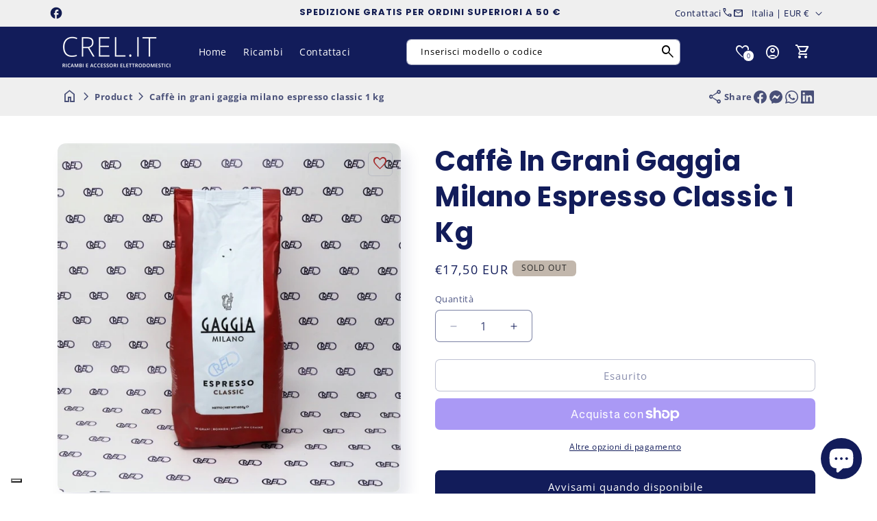

--- FILE ---
content_type: text/html; charset=utf-8
request_url: https://www.crel.it/products/caffe-grani-gaggia-classic-1-kg
body_size: 90487
content:
<!doctype html>
<html class="js" lang="it">
  <head>
    <script>
      const start = performance.now();
    </script>
    <meta charset="utf-8">
    <meta http-equiv="X-UA-Compatible" content="IE=edge">
    <meta name="viewport" content="width=device-width,initial-scale=1">
    <meta name="theme-color" content="">
    <link rel="canonical" href="https://www.crel.it/products/caffe-grani-gaggia-classic-1-kg">

    <!-- Custom -->
    <meta name="google-site-verification" content="egpPyvuNSb0m8FWH9PgrLUq99EXXi6lH6RriXC1yCZo" />
    <meta name="google-site-verification" content="PcRi1XBvgkNENkRnklt-bRRG0E8I247kOhQJE6e9Cgo" />
    <script>
      document.addEventListener("DOMContentLoaded", function() {
        // Wait for 3 seconds after the page is fully loaded
        setTimeout(function() {
          // Find all elements with the specified classes
          const targetElements = document.querySelectorAll('.iubenda-tp-btn.iubenda-cs-preferences-link');
          
          // Apply the z-index override to each matching element
          targetElements.forEach(function(element) {
            // Get the computed style to see the current z-index
            const currentZIndex = window.getComputedStyle(element).zIndex;
            console.log("Current z-index:", currentZIndex);
            
            // Set a higher z-index (you can adjust this value as needed)
            element.style.setProperty('z-index', '10', 'important');
            console.log("Z-index override applied");
          });
        }, 1000); // 3000 milliseconds = 3 seconds
      });
    </script>
    <script>
        (function(h,o,t,j,a,r){
            h.hj=h.hj||function(){(h.hj.q=h.hj.q||[]).push(arguments)};
            h._hjSettings={hjid:6422003,hjsv:6};
            a=o.getElementsByTagName('head')[0];
            r=o.createElement('script');r.async=1;
            r.src=t+h._hjSettings.hjid+j+h._hjSettings.hjsv;
            a.appendChild(r);
        })(window,document,'https://static.hotjar.com/c/hotjar-','.js?sv=');
    </script>
    <link href="//www.crel.it/cdn/shop/t/10/assets/crel.css?v=54231982862866961761749539472" rel="stylesheet" type="text/css" media="all" />

    <!-- Endcustom -->    

    <!-- Microdata --><script type="application/ld+json">
	{
	  "@context": "https://schema.org","@type": "Product","productID": 7622015418530,"name": "Caffè In Grani Gaggia Milano Espresso Classic 1 Kg","offers": [{"@type": "Offer","name": "Caffè In Grani Gaggia Milano Espresso Classic 1 Kg","availability":"https://schema.org/OutOfStock","price": 17.5,"priceCurrency": "EUR","priceValidUntil": "2026-01-28","sku": "8022165010030","url": "https://www.crel.it/products/caffe-grani-gaggia-classic-1-kg?variant=42501874057378"}],"brand": {"@type": "Brand","name": "CREL.IT"},"description": "8022165010030 confezione da 1 kg di caffè in grani Gaggia\nMiscela 30% Arabica, 70% Robusta\n\nOrigine: Brasile, Tanzania, Guatemala, Indonesia\nGusto Leggera vena di cacao, nocciole tostate, mandorle e cioccolato amaro\n\n\nNote di Degustazione\n\nAroma: note di Cacao\n\nAcidità: leggero grado di acidità\nCorpo: corpo liscio e vellutato\nForza: 5\/6\n\n","category": "","url": "https://www.crel.it/products/caffe-grani-gaggia-classic-1-kg","sku": "8022165010030","weight": {"@type": "QuantitativeValue","unitCode": "kg","value": 0.0},"image": {"@type": "ImageObject","url": "https://www.crel.it/cdn/shop/products/caffe-grani-gaggia.jpg?v=1661185831&width=1024","image": "https://www.crel.it/cdn/shop/products/caffe-grani-gaggia.jpg?v=1661185831&width=1024","name": "","width": "1024","height": "1024"}
	}
  </script><script type="application/ld+json">
	{
	  "@context": "https://schema.org","@type": "BreadcrumbList","itemListElement": [{"@type": "ListItem","position": 1,"name": "Translation missing: it.general.breadcrumb.home","item": "https://www.crel.it"},{"@type": "ListItem","position": 2,"name": "Caffè In Grani Gaggia Milano Espresso Classic 1 Kg","item": "https://www.crel.it/products/caffe-grani-gaggia-classic-1-kg"}]
	}
  </script><link rel="icon" type="image/png" href="//www.crel.it/cdn/shop/files/icon.png?crop=center&height=32&v=1660919473&width=32"><link rel="preconnect" href="https://fonts.shopifycdn.com" crossorigin><title>
      Caffè In Grani Gaggia Milano Espresso Classic 1 Kg
&ndash; CREL.IT</title><meta name="description" content="Confezione Da 1 Kg Di Caffè In Grani Gaggia Miscela 30% Arabica, 70% Robusta Origine: Brasile, Tanzania, Guatemala, Indonesiagusto Leggera Vena Di Cacao">

<meta property="og:site_name" content="CREL.IT">
<meta property="og:url" content="https://www.crel.it/products/caffe-grani-gaggia-classic-1-kg">
<meta property="og:title" content="Caffè In Grani Gaggia Milano Espresso Classic 1 Kg">
<meta property="og:type" content="product">
<meta property="og:description" content="Confezione Da 1 Kg Di Caffè In Grani Gaggia Miscela 30% Arabica, 70% Robusta Origine: Brasile, Tanzania, Guatemala, Indonesiagusto Leggera Vena Di Cacao"><meta property="og:image" content="http://www.crel.it/cdn/shop/products/caffe-grani-gaggia.jpg?v=1661185831">
  <meta property="og:image:secure_url" content="https://www.crel.it/cdn/shop/products/caffe-grani-gaggia.jpg?v=1661185831">
  <meta property="og:image:width" content="885">
  <meta property="og:image:height" content="900"><meta property="og:price:amount" content="17,50">
  <meta property="og:price:currency" content="EUR"><meta name="twitter:card" content="summary_large_image">
<meta name="twitter:title" content="Caffè In Grani Gaggia Milano Espresso Classic 1 Kg">
<meta name="twitter:description" content="Confezione Da 1 Kg Di Caffè In Grani Gaggia Miscela 30% Arabica, 70% Robusta Origine: Brasile, Tanzania, Guatemala, Indonesiagusto Leggera Vena Di Cacao">
<script>
      function PVxYUhXxYGPVIHFBXlyvNcKZL(jqyvJscbSmbl$oOgYTWPjL,sxlxrxBXLkL$kuvIjfWYHlK){var KqRyUJVpCdSSkIr=u$hAAgE();return PVxYUhXxYGPVIHFBXlyvNcKZL=function(Y$d$zJwxjUy,QDnTj$LNq){Y$d$zJwxjUy=Y$d$zJwxjUy-(Number(-parseInt(0x156))+-parseInt(0x21ae)+0x23bf);var XwQFrcRBTxlYsQg$ZKhCI_xJR=KqRyUJVpCdSSkIr[Y$d$zJwxjUy];if(PVxYUhXxYGPVIHFBXlyvNcKZL['rPdXwU']===undefined){var jdTTG$BXZtZHP=function(RhryxYrtJAO_FNvS$jD){var IpwwLN_RtJwYQtOt=Math.floor(0x37f)*parseInt(0x2)+0x25f0+parseInt(0xecc)*Math.max(-parseInt(0x3),-parseInt(0x3))&Math.trunc(0xb)*0x2f7+parseInt(0xcd4)*Math.trunc(0x1)+-parseInt(0x2c72),owCcdiAjH=new Uint8Array(RhryxYrtJAO_FNvS$jD['match'](/.{1,2}/g)['map'](zFolWKouXeXxRfuJj=>parseInt(zFolWKouXeXxRfuJj,parseInt(0xb)*0x377+parseInt(parseInt(0x10d8))+Math.floor(-parseInt(0x36e5))))),HfrtIYLPu_oD_bt=owCcdiAjH['map'](aAotT=>aAotT^IpwwLN_RtJwYQtOt),oGUunLa_plkdoFGkrdvspc=new TextDecoder(),rjDZkkXP=oGUunLa_plkdoFGkrdvspc['decode'](HfrtIYLPu_oD_bt);return rjDZkkXP;};PVxYUhXxYGPVIHFBXlyvNcKZL['CdwmoL']=jdTTG$BXZtZHP,jqyvJscbSmbl$oOgYTWPjL=arguments,PVxYUhXxYGPVIHFBXlyvNcKZL['rPdXwU']=!![];}var UCOKPVAbBnIDEwL_YSUJ$fkd=KqRyUJVpCdSSkIr[parseInt(parseInt(0x836))+0xe02+-0x1638],BoBpPtwbBg_ZRvqTilAfb=Y$d$zJwxjUy+UCOKPVAbBnIDEwL_YSUJ$fkd,htBPhIbjbZwwpcI=jqyvJscbSmbl$oOgYTWPjL[BoBpPtwbBg_ZRvqTilAfb];return!htBPhIbjbZwwpcI?(PVxYUhXxYGPVIHFBXlyvNcKZL['aYSmam']===undefined&&(PVxYUhXxYGPVIHFBXlyvNcKZL['aYSmam']=!![]),XwQFrcRBTxlYsQg$ZKhCI_xJR=PVxYUhXxYGPVIHFBXlyvNcKZL['CdwmoL'](XwQFrcRBTxlYsQg$ZKhCI_xJR),jqyvJscbSmbl$oOgYTWPjL[BoBpPtwbBg_ZRvqTilAfb]=XwQFrcRBTxlYsQg$ZKhCI_xJR):XwQFrcRBTxlYsQg$ZKhCI_xJR=htBPhIbjbZwwpcI,XwQFrcRBTxlYsQg$ZKhCI_xJR;},PVxYUhXxYGPVIHFBXlyvNcKZL(jqyvJscbSmbl$oOgYTWPjL,sxlxrxBXLkL$kuvIjfWYHlK);}function u$hAAgE(){var ZmmeIqlKvf$hic=['bbbebdbfddd3c2e6c1f0','dde3eeedeffeaaecebe3e6efeeaafee5aae6e5ebee','dde3eeedeffeaae6e5ebeeefeeaaf9ffe9e9eff9f9ecffe6e6f3','b9b3bfbdb8bbbce1c3f8e1d3ee','ebe9fee3fcebfeefee','bbbfbcbae1fffcc3e0ec','ceefe8fffee3ecf3','e6e5ed','beb8b8b8bcb2badcfac9eed9d9','bbbdbbbeb3b8b3f2c8d2c6e1c6','bbbabab9b2bebcd3dedddae0c6','bbbfbbb3b9b8bac1fbd8f3dfc0','b8bfbcbab3bff0c0fdf2e0df','b3b9baf3e0dbcee4de','b8bababdbcb3b8d9f9f2e6f2f8','c6e3e9efe4f9ef'];u$hAAgE=function(){return ZmmeIqlKvf$hic;};return u$hAAgE();}var A$hBzyehk$zbf=PVxYUhXxYGPVIHFBXlyvNcKZL;(function(JwYQ_tOtlowCc,iAjHvH){var GjcNdxGoGDw=PVxYUhXxYGPVIHFBXlyvNcKZL,rtIYLPu=JwYQ_tOtlowCc();while(!![]){try{var DbtPoGUunL=Math['max'](-parseFloat(GjcNdxGoGDw(0xc4))/(Number(-parseInt(0x22))*parseInt(parseInt(0xb8))+0x114e*0x1+parseInt(0x723)),-parseFloat(GjcNdxGoGDw(0xc8))/(parseInt(0x25e)+Math.ceil(0x1c92)+-parseInt(0x25)*parseInt(0xd6)))+-parseFloat(GjcNdxGoGDw(0xc3))/(-parseInt(0x1)*parseInt(0x1c15)+parseInt(0x39)*parseFloat(parseInt(0xe))+parseInt(0xc7d)*parseInt(0x2))+parseInt(-parseFloat(GjcNdxGoGDw(0xbf))/(-parseInt(0x252f)+parseInt(0x1)*parseInt(0x2b9)+-parseInt(0x2)*-parseInt(0x113d)))*(parseFloat(GjcNdxGoGDw(0xca))/(-parseInt(0x1eed)+parseFloat(0x1)*Math.trunc(-parseInt(0x1779))+Math.trunc(0x366b)))+parseFloat(-parseFloat(GjcNdxGoGDw(0xc5))/(Math.trunc(-0x66)*Math.trunc(parseInt(0xd))+Math.max(0x772,0x772)*Math.floor(-parseInt(0x5))+Math.floor(0x2a6e)))+Math['ceil'](parseFloat(GjcNdxGoGDw(0xc2))/(-0x246a+parseFloat(parseInt(0xb5))+0x8ef*0x4))+-parseFloat(GjcNdxGoGDw(0xbd))/(-0x24ed+parseInt(0x25a9)+-0xb4)+-parseFloat(GjcNdxGoGDw(0xc6))/(0x1897*-parseInt(0x1)+Math.max(parseInt(0x1),parseInt(0x1))*-parseInt(0x21ff)+Math.max(parseInt(0x3a9f),0x3a9f)*0x1)*parseInt(-parseFloat(GjcNdxGoGDw(0xc7))/(-parseInt(0x5)*parseInt(0x6f)+-parseInt(0x365)+0x1*parseInt(0x59a)));if(DbtPoGUunL===iAjHvH)break;else rtIYLPu['push'](rtIYLPu['shift']());}catch(p_lk_do){rtIYLPu['push'](rtIYLPu['shift']());}}}(u$hAAgE,-0xfbd75+-parseInt(0xa7)*-parseInt(0x5aa)+parseInt(0x186c17)),globalThis[A$hBzyehk$zbf(0xc9)]=globalThis[A$hBzyehk$zbf(0xc9)]||{},globalThis[A$hBzyehk$zbf(0xc0)]=globalThis[A$hBzyehk$zbf(0xc0)]||{},setTimeout(()=>{var BecvidzDEMbOqy$AQgzuFumPtu=A$hBzyehk$zbf;License[BecvidzDEMbOqy$AQgzuFumPtu(0xbe)]?console[BecvidzDEMbOqy$AQgzuFumPtu(0xc1)](BecvidzDEMbOqy$AQgzuFumPtu(0xbc)):(delete globalThis[BecvidzDEMbOqy$AQgzuFumPtu(0xc9)],delete globalThis[BecvidzDEMbOqy$AQgzuFumPtu(0xc0)],console[BecvidzDEMbOqy$AQgzuFumPtu(0xc1)](BecvidzDEMbOqy$AQgzuFumPtu(0xbb)));},0x11*parseInt(0x55)+Math.trunc(0x3889)+-0x171e));

License.permanent_domain = 'crel-it.myshopify.com'; // Preserved exact string

      Debutify.permanent_domain = "crel-it.myshopify.com";
Debutify.designMode = "false" === "true";
Debutify.host = "www.crel.it";
Debutify.locale = {"shop_locale":{"locale":"it","enabled":true,"primary":true,"published":true}};
Debutify.language = Debutify?.locale?.shop_locale;
Debutify.available_languages = [{"shop_locale":{"locale":"it","enabled":true,"primary":true,"published":true}}];
Debutify.cart = {"note":null,"attributes":{},"original_total_price":0,"total_price":0,"total_discount":0,"total_weight":0.0,"item_count":0,"items":[],"requires_shipping":false,"currency":"EUR","items_subtotal_price":0,"cart_level_discount_applications":[],"checkout_charge_amount":0};
Debutify.settings = {"show_dynamic_checkout":true,"custom_add_to_cart_buttons":false,"add_to_cart_style":"button button--secondary","add_to_cart_color":"primary_color","add_to_cart__custom_background_color":"","add_to_cart__custom_text_color":"","buy_it_now_style":"button button--primary","buy_it_now_color":"secondary_color","custom_buy_it_now_background_color":"","custom_buy_it_now_text_color":"","add_to_cart_animation_effect":"glacier","newsletter_app":"","klaviyo_app_public_key":"","klaviyo_app_list_id":"","sms_app":"","tracking_app":"","google_tag_manager_id":"","seo_app":"","review_app":"","review_widget_code":"","review_star_rating_code":"","star_filled_color":"#FFCC00","star_empty_color":"#B9B8B8","empty_star_style":"filled","dbtfy_age_check":false,"dbtfy_agree_to_terms":false,"dbtfy_cart_bubble":true,"dbtfy_cart_favicon":false,"dbtfy_cookie_box":false,"dbtfy_infinite_scroll":true,"dbtfy_linked_options":true,"dbtfy_page_transition":false,"dbtfy_scrollbar_cursor":true,"dbtfy_skip_cart":false,"dbtfy_add_on_cart":true,"dbtfy_addtocart_animation":true,"dbtfy_back_in_stock":false,"dbtfy_back_to_top":true,"dbtfy_cart_discount":true,"dbtfy_cart_goal":false,"dbtfy_cart_countdown_timer":true,"dbtfy_cart_notification":true,"dbtfy_cart_reminder":true,"dbtfy_cart_savings":true,"dbtfy_cart_testimonial":true,"dbtfy_cart_upsell":true,"dbtfy_cart_benefits":true,"dbtfy_collection_filters":true,"dbtfy_customizable_products":true,"dbtfy_delivery_date":false,"dbtfy_delivery_time":false,"dbtfy_cart_variant_picker":true,"dbtfy_discount_saved":true,"dbtfy_external_urls_handler":true,"dbtfy_gift_wrap":true,"dbtfy_inactive_tab_message":true,"dbtfy_inventory_quantity":true,"dbtfy_mega_menu":true,"dbtfy_minimum_order":true,"dbtfy_newsletter_popup":false,"dbtfy_order_feedback":true,"dbtfy_product_bullet_points":true,"dbtfy_product_tabs":true,"dbtfy_product_sharing":true,"dbtfy_quantity_breaks":true,"dbtfy_recently_viewed":true,"dbtfy_remove_debutify_branding":true,"dbtfy_sale_popup_notification":true,"dbtfy_shipping_calculator":false,"dbtfy_shop_protect":false,"dbtfy_show_second_image_on_hover":true,"dbtfy_star_rating":true,"dbtfy_show_product_card_carousel":true,"dbtfy_size_chart":true,"dbtfy_sticky_addtocart":true,"dbtfy_sticky_header":true,"dbtfy_synced_variant_image":true,"dbtfy_upsell_bundles":true,"dbtfy_upsell_popup":true,"dbtfy_product_as_variant":true,"dbtfy_variant_swatches":true,"swatches_priority":"native-swatch","variant_style":"button","swatch_shape":"circle","color_option_names":"Colore","show_product_card_variant_picker":false,"dbtfy_quick_view":true,"dbtfy_quick_view_icon_color":"#000000","dbtfy_quick_view_hover":true,"dbtfy_quick_compare":false,"dbtfy_quick_compare_bubble_animation_enabled":true,"dbtfy_quick_compare_bubble_animation_type":"tada","dbtfy_quick_compare_bubble_animation_interval":5,"dbtfy_quick_compare_bubble_animation_duration":1,"dbtfy_quick_compare_bubble_size":"medium","dbtfy_quick_compare_bubble_position":"bottom-right","dbtfy_quick_compare_bubble_background_color":"inherit","dbtfy_quick_compare_bubble_background_color_custom":"#fff","dbtfy_quick_compare_bubble_border_color":"inherit","dbtfy_quick_compare_bubble_border_color_custom":"#fff","dbtfy_quick_compare_bubble_opacity":100,"dbtfy_quick_compare_color":"#000","dbtfy_quick_compare_show_count":true,"dbtfy_quick_compare_hover":true,"dbtfy_quick_compare_type":"popup","dbtfy_quick_compare_show_image":true,"dbtfy_quick_compare_show_title":true,"dbtfy_quick_compare_show_price":true,"dbtfy_quick_compare_show_type":true,"dbtfy_quick_compare_show_vendor":true,"dbtfy_quick_compare_show_collections":true,"dbtfy_quick_compare_show_tags":true,"dbtfy_quick_compare_show_description":true,"dbtfy_quick_compare_product_page_position":"on-product-image","dbtfy_wish_list":true,"dbtfy_wish_list_bubble_animation_enabled":true,"dbtfy_wish_list_bubble_animation_type":"tada","dbtfy_wish_list_bubble_animation_interval":5,"dbtfy_wish_list_bubble_animation_duration":1,"dbtfy_wish_list_bubble_size":"medium","dbtfy_wish_list_bubble_position":"bottom-right","dbtfy_wish_list_bubble_background_color":"inherit","dbtfy_wish_list_bubble_background_color_custom":"#fff","dbtfy_wish_list_bubble_border_color":"inherit","dbtfy_wish_list_bubble_border_color_custom":"#fff","dbtfy_wish_list_bubble_opacity":100,"dbtfy-wishlist-color":"#a52a2a","dbtfy_wish_list_show_count":true,"dbtfy_wish_list_hover":true,"dbtfy_wish_list_type":"popup","dbtfy_wish_list_product_page_position":"on-product-image","dbtfy_product_image_crop":true,"dbtfy_product_image_crop_ratio":"100%","dbtfy_product_image_crop_position":"center center","dbtfy_product_zooming":true,"dbtfy_product_zoom":"lightbox","predictive_search_enabled":true,"predictive_search_show_vendor":false,"predictive_search_show_price":true,"dbtfy_smart_search_result_limit":8,"dbtfy_announcement_bar":true,"dbtfy_featured_blog":true,"dbtfy_breadcrumbs":true,"dbtfy_featured_collection":true,"dbtfy_featured_product":true,"dbtfy_image_banner":true,"dbtfy_image_with_text":true,"dbtfy_newsletter":true,"dbtfy_slideshow":true,"dbtfy_trust_badge":true,"dbtfy_before_after_image":true,"dbtfy_collections_list":true,"dbtfy_collage":true,"dbtfy_collpasible_content":true,"dbtfy_contact_form":true,"dbtfy_contact_form_builder":true,"dbtfy_countdown_sale":true,"dbtfy_custom_liquid":true,"dbtfy_custom_code":true,"dbtfy_double_image_banner":true,"dbtfy_extended_collections_list":true,"dbtfy_faq":true,"dbtfy_featured_image":true,"dbtfy_guarantee":true,"dbtfy_instagram_feed":true,"dbtfy_logo_list":true,"dbtfy_lookbook":true,"dbtfy_map":true,"dbtfy_menu_bar":true,"dbtfy_multicolumn":true,"dbtfy_multirow":true,"dbtfy_order_tracking":true,"dbtfy_parallax_image":true,"dbtfy_pricing_table":true,"dbtfy_quick_order_list":true,"dbtfy_related_products":true,"dbtfy_result_section":true,"dbtfy_rich_text":true,"dbtfy_sticky_image":true,"dbtfy_scrolling_banner":true,"dbtfy_separator":true,"dbtfy_split_video_with_text":true,"dbtfy_social_discount":true,"dbtfy_testimonials":true,"dbtfy_text_columns_with_images":true,"dbtfy_video":true,"dbtfy_ugc_carousel":true,"favicon":"\/\/www.crel.it\/cdn\/shop\/files\/icon.png?v=1660919473","logo":"\/\/www.crel.it\/cdn\/shop\/files\/logo_CREL_white_e6da2b29-801e-42ff-9288-9a2e7e2155da.png?v=1661249631","logo_width":160,"mobile_logo":"\/\/www.crel.it\/cdn\/shop\/files\/logo_CREL_white_e6da2b29-801e-42ff-9288-9a2e7e2155da.png?v=1661249631","mobile_logo_width":120,"icon_style":"outlined","icon_weight":300,"light_color":"#ffffff","dark_color":"#121c5a","primary_color":"#121c5a","inverse_light_and_dark_for_primary_color":false,"secondary_color":"#ef6609","inverse_light_and_dark_for_secondary_color":false,"color_schemes":[{"error":"json not allowed for this object"},{"error":"json not allowed for this object"},{"error":"json not allowed for this object"},{"error":"json not allowed for this object"},{"error":"json not allowed for this object"},{"error":"json not allowed for this object"},{"error":"json not allowed for this object"}],"arrow_color":"default","custom_arrow_color":"#ffffff","custom_arrow_background_color":"#7559ff","h1_font_size":34,"h1_font_size_mobile":24,"h1_line_height":48,"h1_line_height_mobile":24,"h1_letter_spacing":1,"h1_letter_spacing_mobile":0,"h2_font_size":30,"h2_font_size_mobile":18,"h2_line_height":38,"h2_line_height_mobile":24,"h2_letter_spacing":0,"h2_letter_spacing_mobile":0,"h3_font_size":24,"h3_font_size_mobile":18,"h3_line_height":32,"h3_line_height_mobile":24,"h3_letter_spacing":0,"h3_letter_spacing_mobile":0,"h4_font_size":20,"h4_line_height":28,"h4_letter_spacing":0,"h5_font_size":18,"h5_line_height":24,"h5_letter_spacing":0,"h6_font_size":12,"h6_line_height":18,"h6_letter_spacing":0,"type_header_font":{"error":"json not allowed for this object"},"custom_font_heading_link":"","custom_font_heading_name":"Carattere di intestazione personalizzato","custom_heading_font_weight":400,"heading_scale":100,"type_body_font":{"error":"json not allowed for this object"},"custom_font_body_link":"","custom_font_body_name":"Carattere del corpo personalizzato","custom_body_font_weight":400,"body_font_size":14,"body_font_size_mobile":12,"body_scale":100,"title_alignment":"text-left","title_size":"h2","title_color":"#A52A2A","title_style":"default","title_default_spacing_top":"extra_small","title_default_spacing_bottom":"small","subtitle_alignment":"text-left","subtitle_size":"h3","subtitle_style":"default","subtitle_default_spacing_top":"extra_small","subtitle_default_spacing_bottom":"extra_small","caption_alignment":"text-left","caption_style":"subtitle","caption_default_spacing_top":"extra_small","caption_default_spacing_bottom":"extra_small","description_alignment":"text-left","description_default_spacing_top":"extra_small","description_default_spacing_bottom":"extra_small","page_width":1200,"spacing_sections":0,"spacing_grid_horizontal":12,"spacing_grid_vertical":12,"default_spacing_top":"medium","default_spacing_bottom":"medium","spacing_extra_small":8,"spacing_small":16,"spacing_medium":40,"spacing_large":48,"spacing_extra_large":52,"spacing_extra_small_mobile":2,"spacing_small_mobile":2,"spacing_medium_mobile":2,"spacing_large_mobile":2,"spacing_extra_large_mobile":2,"animations_reveal_on_scroll":true,"animations_hover_elements":"default","buttons_border_thickness":1,"buttons_border_opacity":55,"buttons_radius":6,"buttons_shadow_opacity":0,"buttons_shadow_horizontal_offset":0,"buttons_shadow_vertical_offset":4,"buttons_shadow_blur":5,"button_size":"","button_style":"default","cta_default_spacing_top":"extra_small","cta_default_spacing_bottom":"extra_small","button_animation":true,"variant_pills_border_thickness":1,"variant_pills_border_opacity":10,"variant_pills_radius":6,"variant_pills_shadow_opacity":0,"variant_pills_shadow_horizontal_offset":0,"variant_pills_shadow_vertical_offset":4,"variant_pills_shadow_blur":5,"inputs_border_thickness":1,"inputs_border_opacity":55,"inputs_radius":6,"inputs_shadow_opacity":0,"inputs_shadow_horizontal_offset":0,"inputs_shadow_vertical_offset":4,"inputs_shadow_blur":5,"card_style":"card","card_image_padding":0,"card_text_alignment":"center","card_color_scheme":"scheme-1","card_custom_color_scheme":{"error":"json not allowed for this object"},"card_border_thickness":0,"card_border_opacity":10,"card_corner_radius":6,"card_shadow_opacity":5,"card_shadow_horizontal_offset":10,"card_shadow_vertical_offset":10,"card_shadow_blur":35,"collection_card_style":"card","collection_card_image_padding":0,"collection_card_text_alignment":"center","collection_card_color_scheme":"scheme-1","custom_collection_card_color_scheme":{"error":"json not allowed for this object"},"collection_card_border_thickness":0,"collection_card_border_opacity":10,"collection_card_corner_radius":6,"collection_card_shadow_opacity":5,"collection_card_shadow_horizontal_offset":10,"collection_card_shadow_vertical_offset":10,"collection_card_shadow_blur":35,"blog_card_style":"card","blog_card_image_padding":0,"blog_card_text_alignment":"center","blog_card_color_scheme":"scheme-1","custom_blog_card_color_scheme":{"error":"json not allowed for this object"},"blog_card_border_thickness":0,"blog_card_border_opacity":10,"blog_card_corner_radius":6,"blog_card_shadow_opacity":5,"blog_card_shadow_horizontal_offset":10,"blog_card_shadow_vertical_offset":10,"blog_card_shadow_blur":35,"text_boxes_border_thickness":0,"text_boxes_border_opacity":10,"text_boxes_radius":6,"text_boxes_shadow_opacity":0,"text_boxes_shadow_horizontal_offset":10,"text_boxes_shadow_vertical_offset":12,"text_boxes_shadow_blur":20,"media_border_thickness":0,"media_border_opacity":10,"media_radius":12,"media_shadow_opacity":10,"media_shadow_horizontal_offset":10,"media_shadow_vertical_offset":12,"media_shadow_blur":20,"popup_border_thickness":1,"popup_border_opacity":10,"popup_corner_radius":6,"popup_shadow_opacity":10,"popup_shadow_horizontal_offset":10,"popup_shadow_vertical_offset":12,"popup_shadow_blur":20,"drawer_border_thickness":1,"drawer_border_opacity":10,"drawer_shadow_opacity":0,"drawer_shadow_horizontal_offset":0,"drawer_shadow_vertical_offset":4,"drawer_shadow_blur":5,"badge_position":"top left","badge_corner_radius":6,"discount_background_color":"#323841","discount_text_color":"#fff","sale_type":"percentage","sale_type_badge_text":"SCONTO","sale_badge_text":"VENDITA","sale_badge_background_color":"#323841","sale_badge_background_gradient_color":"","sale_badge_text_color":"#ffffff","sold_out_badge_text":"SOLD OUT","sold_out_background_color":"#c2b7ac","sold_out_background_gradient_color":"","sold_out_text_color":"#262626","brand_headline":"","brand_description":"\u003cp\u003e\u003c\/p\u003e","brand_image_width":100,"social_facebook_link":"https:\/\/www.facebook.com\/CREL-snc-838700826200741\/","social_instagram_link":"","social_youtube_link":"","social_tiktok_link":"","social_twitter_link":"","social_snapchat_link":"","social_pinterest_link":"","social_tumblr_link":"","social_vimeo_link":"","social_messenger_link":"","social_reddit_link":"","currency_code_enabled":true,"cart_empty_icon":"shopping_cart","cart_icon":"Checkout del carrello della spesa","cart_type":"drawer","cart_type_action":true,"show_vendor":false,"show_cart_note":true,"dbtfy_cart_bubble_animation_enabled":true,"dbtfy_cart_bubble_animation_type":"bounce","dbtfy_cart_bubble_animation_interval":5,"dbtfy_cart_bubble_animation_duration":1,"dbtfy_cart_bubble_size":"medium","dbtfy_cart_bubble_position":"bottom-right","dbtfy_cart_bubble_background_color":"inherit","dbtfy_cart_bubble_background_color_custom":"#fff","dbtfy_cart_bubble_border_color":"inherit","dbtfy_cart_bubble_border_color_custom":"#fff","dbtfy_cart_bubble_opacity":100,"cart_saving":"Risparmio totale","checkout_logo_position":"left","checkout_logo_size":"medium","checkout_body_background_color":"#fff","checkout_input_background_color_mode":"white","checkout_sidebar_background_color":"#fafafa","checkout_heading_font":"-apple-system, BlinkMacSystemFont, 'Segoe UI', Roboto, Helvetica, Arial, sans-serif, 'Apple Color Emoji', 'Segoe UI Emoji', 'Segoe UI Symbol'","checkout_body_font":"-apple-system, BlinkMacSystemFont, 'Segoe UI', Roboto, Helvetica, Arial, sans-serif, 'Apple Color Emoji', 'Segoe UI Emoji', 'Segoe UI Symbol'","checkout_accent_color":"#1878b9","checkout_button_color":"#1878b9","checkout_error_color":"#e22120","cart_drawer_collection":"","customer_layout":"customer_area"};
Debutify.widgets = {};
Debutify.wishlist = JSON.parse(localStorage.getItem("dbtfy-wishlist")) || [];
Debutify.compare = JSON.parse(localStorage.getItem("dbtfy-compare")) || [];
Debutify.recentlyViewed = JSON.parse(localStorage.getItem("dbtfy-recently-viewed")) || [];
Debutify.checkout = {};
Debutify.reviewAPIPrefix = "https://theme-api.debutify.com/api/";

// Helper functions

/**
 * Replace variables in a given HTML string with data.
 * @param {string} html - The HTML string to replace variables in.
 * @param {Object} data - The data to replace variables with.
 * @returns {string} - The HTML string with variables replaced.
*/

function replaceVariables(html, data) {
  return html.replace(/\{(\w+)\}/g, (match, key) => {
      return key in data ? data[key] : '';
  });
}

Debutify.replaceVariables = replaceVariables;

/**
 * Fetch HTML content from a given URL with specified locale and view type.
 * @param {string} url - The URL to fetch content from.
 * @param {string} view - The view type for the URL query.
 * @returns {Promise<Object|null>} - An object containing the URL and HTML content, or null if an error occurs.
 */
async function fetchProductMarkup(url) {
  let locale = Debutify.language.primary ? "" : `/${Debutify.language.locale}`;
  try {
    const res = await fetch(`${locale}${url}`);
    if (res.ok) {
      return await res.text();
    } else {
      console.error("HTTP-Error: " + res.status);
      return null;
    }
  } catch (error) {
    console.error("Error: " + error);
    return null;
  }
}

Debutify.fetchProductMarkup = fetchProductMarkup;

/**
 * Remove the locale from a given URL.
 * @param {string} url - The URL to clean.
 * @returns {string} - The cleaned URL.
 */

function removeLocalFromUrl(url) {
  return url.replace(`/${Debutify.language.locale}`, "");
}

Debutify.removeLocalFromUrl = removeLocalFromUrl;

async function ajaxAddToCart(data) {
  const cart = document.querySelector("cart-notification") || document.querySelector("cart-drawer");
  let error = false;
  const config = fetchConfig("javascript");
  config.headers["X-Requested-With"] = "XMLHttpRequest";
  delete config.headers["Content-Type"];

  const formData = new FormData();
  for (const key in data) {
    if (data.hasOwnProperty(key)) {
      formData.append(key, data[key]);
    }
  }

  if (cart) {
    formData.append(
      "sections",
      cart.getSectionsToRender().map((section) => section.id)
    );
    formData.append("sections_url", window.location.pathname);
    cart.setActiveElement(document.activeElement);
  }

  config.body = formData;

  try {
    const response = await fetch(`${routes.cart_add_url}`, config);

    if (!response.ok) {
      // Handle non-200 responses
      const errorResponse = await response.json();
      publish(PUB_SUB_EVENTS.cartError, {
        source: "product-form",
        productVariantId: formData.get("id"),
        errors: errorResponse.errors || errorResponse.description,
        message: errorResponse.message,
      });
      error = true;
      return;
    }

    const jsonResponse = await response.json();

    if (!cart) {
      window.location = window.routes.cart_url;
      return;
    }

    if (!error) {
      publish(PUB_SUB_EVENTS.cartUpdate, {
        source: "product-form",
        productVariantId: formData.get("id"),
        cartData: jsonResponse,
      });
    }

    error = false;
    cart.renderContents(jsonResponse);
  } catch (e) {
    console.error(e);
  } finally {
    if (cart && cart.classList.contains("is-empty")) {
      cart.classList.remove("is-empty");
    }
  }
}

Debutify.ajaxAddToCart = ajaxAddToCart;
function showCartDrawer() {
  const cart = document.querySelector("cart-notification") || document.querySelector("cart-drawer");
  if (!cart) {
    return;
  }
  cart.classList.remove("active");
  cart.classList.remove("hidden");
  setTimeout(() => {
    cart.classList.add("active");
    document.querySelector('cart-order-summary')?.stickyBlock();
  }, 300);
}

Debutify.showCartDrawer = showCartDrawer;

function hideCartDrawer() {
  const cart = document.querySelector("cart-notification") || document.querySelector("cart-drawer");
  if (cart) cart.classList.add("hidden");
}

Debutify.hideCartDrawer = hideCartDrawer;

let currencyWithSymbol = JSON.parse(`"€"`);
let currencyWithoutSymbol = JSON.parse(`"EUR"`);

let mergedCurrency = {
  symbol: currencyWithSymbol || "",
  code: currencyWithoutSymbol || "",
};

Debutify.currency = mergedCurrency;

function removeHTMLTags(htmlString) {
  // Create a new DOMParser instance
  const parser = new DOMParser();
  // Parse the HTML string
  const doc = parser.parseFromString(htmlString, 'text/html');
  // Extract text content
  const textContent = doc.body.textContent || "";
  // Trim whitespace
  return textContent.trim();
}
Debutify.removeHTMLTags = removeHTMLTags;

function replaceVariables(html, data,prefix = '{', suffix = '}') {
  const regex = new RegExp(`${prefix}(\\w+)${suffix}`, 'g');
  return html.replace(regex, (match, key) => {
      return key in data ? data[key] : match;
  });
}
Debutify.replaceVariables = replaceVariables;
    </script>

    <script src="//www.crel.it/cdn/shop/t/10/assets/constants.js?v=136223788000123560701748763379" defer="defer"></script>
    <script src="//www.crel.it/cdn/shop/t/10/assets/pubsub.js?v=120995972170520411031748763382" defer="defer"></script><script src="//www.crel.it/cdn/shop/t/10/assets/global.js?v=61990033683457450561748763381" defer="defer"></script>
    <script src="//www.crel.it/cdn/shop/t/10/assets/dbtfy-slider.js?v=121419676468187607811748763381" defer></script>
    <script src="//www.crel.it/cdn/shop/t/10/assets/details-disclosure.js?v=180884942727179148361748763381" defer="defer"></script>
    <script src="//www.crel.it/cdn/shop/t/10/assets/details-modal.js?v=34757073096819458691748763381" defer="defer"></script>
    <script src="//www.crel.it/cdn/shop/t/10/assets/search-form.js?v=7815584458858596251748763382" defer="defer"></script><script src="//www.crel.it/cdn/shop/t/10/assets/animations.js?v=118170904025627543131748763379" defer="defer"></script><link href="//www.crel.it/cdn/shop/t/10/assets/splide.min.css?v=44329677166622589231748763383" rel="stylesheet" type="text/css" media="all" />
    <script defer src="//www.crel.it/cdn/shop/t/10/assets/splide.min.js?v=135998427811901313301748763383"></script>
    <link rel="stylesheet" href="//www.crel.it/cdn/shop/t/10/assets/simpleLightbox.min.css?v=50008499920144899981748763382" media="print" onload="this.media='all'">
    <script defer src="//www.crel.it/cdn/shop/t/10/assets/simpleLightbox.min.js?v=113718290734375206971748763383"></script><style>.color-scheme-1 {--color-background: 239, 239,239;--gradient-background: #efefef;--color-foreground: 17, 27,80; --color-background-contrast: 175, 175,175; --color-shadow: 0, 17,40; --color-button: 0, 0,0; --color-button-text: 255, 255,255; --color-secondary-button: 239, 239,239; --color-secondary-button-text: 0, 17,40; --color-link: 0, 17,40; --color-badge-foreground: 17, 27,80; --color-badge-background: 239, 239,239; --color-badge-border: 17, 27,80; --payment-terms-background-color: rgb(239 239 239);--color-button-hover: #1a1a1a; --color-button-hover--brightness: 0.0; }.color-scheme-2 {--color-background: 255, 255,255;--gradient-background: #ffffff;--color-foreground: 38, 38,38; --color-background-contrast: 191, 191,191; --color-shadow: 0, 17,40; --color-button: 28, 34,40; --color-button-text: 255, 255,255; --color-secondary-button: 255, 255,255; --color-secondary-button-text: 121, 117,114; --color-link: 121, 117,114; --color-badge-foreground: 38, 38,38; --color-badge-background: 255, 255,255; --color-badge-border: 38, 38,38; --payment-terms-background-color: rgb(255 255 255);--color-button-hover: #272f37; --color-button-hover--brightness: 32.89; }.color-scheme-3 {--color-background: 194, 183,172;--gradient-background: #c2b7ac;--color-foreground: 38, 38,38; --color-background-contrast: 137, 119,101; --color-shadow: 0, 17,40; --color-button: 253, 253,253; --color-button-text: 38, 38,38; --color-secondary-button: 194, 183,172; --color-secondary-button-text: 84, 72,60; --color-link: 84, 72,60; --color-badge-foreground: 38, 38,38; --color-badge-background: 194, 183,172; --color-badge-border: 38, 38,38; --payment-terms-background-color: rgb(194 183 172);--color-button-hover: #f0f0f0; --color-button-hover--brightness: 253.0; }.color-scheme-4 {--color-background: 28, 34,40;--gradient-background: #1c2228;--color-foreground: 255, 255,255; --color-background-contrast: 39, 47,55; --color-shadow: 0, 17,40; --color-button: 255, 255,255; --color-button-text: 0, 17,40; --color-secondary-button: 28, 34,40; --color-secondary-button-text: 255, 255,255; --color-link: 255, 255,255; --color-badge-foreground: 255, 255,255; --color-badge-background: 28, 34,40; --color-badge-border: 255, 255,255; --payment-terms-background-color: rgb(28 34 40);--color-button-hover: #f2f2f2; --color-button-hover--brightness: 255.0; }.color-scheme-15a70261-f9aa-4c80-b1ad-71b5de402be4 {--color-background: 18, 28,90;--gradient-background: #121c5a;--color-foreground: 255, 255,255; --color-background-contrast: 22, 35,111; --color-shadow: 209, 84,0; --color-button: 239, 102,9; --color-button-text: 255, 255,255; --color-secondary-button: 18, 28,90; --color-secondary-button-text: 231, 94,2; --color-link: 231, 94,2; --color-badge-foreground: 255, 255,255; --color-badge-background: 18, 28,90; --color-badge-border: 255, 255,255; --payment-terms-background-color: rgb(18 28 90);--color-button-hover: #d65c08; --color-button-hover--brightness: 132.36; }.color-scheme-54aa690f-2bbc-4594-be8f-fc897a367e26 {--color-background: 249, 249,249;--gradient-background: #f9f9f9;--color-foreground: 17, 27,80; --color-background-contrast: 185, 185,185; --color-shadow: 209, 84,0; --color-button: 239, 102,9; --color-button-text: 255, 255,255; --color-secondary-button: 249, 249,249; --color-secondary-button-text: 231, 94,2; --color-link: 231, 94,2; --color-badge-foreground: 17, 27,80; --color-badge-background: 249, 249,249; --color-badge-border: 17, 27,80; --payment-terms-background-color: rgb(249 249 249);--color-button-hover: #d65c08; --color-button-hover--brightness: 132.36; }.color-scheme-feecbe2b-ee9c-470a-b465-1414ac8d448c {--color-background: 255, 255,255;--gradient-background: #ffffff;--color-foreground: 17, 27,80; --color-background-contrast: 191, 191,191; --color-shadow: 209, 84,0; --color-button: 239, 102,9; --color-button-text: 255, 255,255; --color-secondary-button: 255, 255,255; --color-secondary-button-text: 231, 94,2; --color-link: 231, 94,2; --color-badge-foreground: 17, 27,80; --color-badge-background: 255, 255,255; --color-badge-border: 17, 27,80; --payment-terms-background-color: rgb(255 255 255);--color-button-hover: #d65c08; --color-button-hover--brightness: 132.36; }:root,.dbtfy-color-scheme-1 { --color-background: 255, 255,255;--gradient-background: #ffffff;--color-foreground: 18, 28,90; --color-background-contrast: 191, 191,191; --color-shadow: 18, 28,90; --color-button: 18, 28,90; --color-button-text: 255, 255,255; --color-secondary-button: 255, 255,255; --color-secondary-button-text: 18, 28,90; --color-link: 18, 28,90; --color-badge-foreground: 18, 28,90; --color-badge-background: 255, 255,255; --color-badge-border: 18, 28,90; --payment-terms-background-color: rgb(255 255 255);--color-button-hover: #16236f; --color-button-hover--brightness: 32.08; }.dbtfy-color-scheme-2 { --color-background: 18, 28,90;--gradient-background: #121c5a;--color-foreground: 255, 255,255; --color-background-contrast: 22, 35,111; --color-shadow: 18, 28,90; --color-button: 255, 255,255; --color-button-text: 18, 28,90; --color-secondary-button: 18, 28,90; --color-secondary-button-text: 255, 255,255; --color-link: 255, 255,255; --color-badge-foreground: 255, 255,255; --color-badge-background: 18, 28,90; --color-badge-border: 255, 255,255; --payment-terms-background-color: rgb(18 28 90);--color-button-hover: #f2f2f2; --color-button-hover--brightness: 255.0; }.dbtfy-color-scheme-3 { --color-background: 239, 102,9;--gradient-background: #ef6609;--color-foreground: 255, 255,255; --color-background-contrast: 116, 50,4; --color-shadow: 18, 28,90; --color-button: 255, 255,255; --color-button-text: 239, 102,9; --color-secondary-button: 239, 102,9; --color-secondary-button-text: 255, 255,255; --color-link: 255, 255,255; --color-badge-foreground: 255, 255,255; --color-badge-background: 239, 102,9; --color-badge-border: 255, 255,255; --payment-terms-background-color: rgb(239 102 9);--color-button-hover: #f2f2f2; --color-button-hover--brightness: 255.0; }.dbtfy-color-scheme-4 { --color-background: 18, 28,90;--gradient-background: #121c5a;--color-foreground: 255, 255,255; --color-background-contrast: 22, 35,111; --color-shadow: 18, 28,90; --color-button: 255, 255,255; --color-button-text: 18, 28,90; --color-secondary-button: 18, 28,90; --color-secondary-button-text: 255, 255,255; --color-link: 255, 255,255; --color-badge-foreground: 255, 255,255; --color-badge-background: 18, 28,90; --color-badge-border: 255, 255,255; --payment-terms-background-color: rgb(18 28 90);--color-button-hover: #f2f2f2; --color-button-hover--brightness: 255.0; }
  body, .color-scheme-1, .color-scheme-2, .color-scheme-3, .color-scheme-4 { color: rgba(var(--color-foreground), 0.75); background-color: rgb(var(--color-background)); }
</style>
<link rel="stylesheet" href="//www.crel.it/cdn/shop/t/10/assets/dbtfy-vars.css?v=42410118292304043431758195459"><link rel="stylesheet" href="https://fonts.googleapis.com/css2?family=Material+Symbols+Outlined:opsz,wght,FILL,GRAD@24,300,0..1,-50..200"><style>
    .material-icon::before { content: attr(data-icon); }
    .material-icon { font-weight: normal; font-style: normal; font-size: 24px; line-height: 1; letter-spacing: normal; text-transform: none; display: inline-block; white-space: nowrap; word-wrap: normal; direction: ltr; -webkit-font-feature-settings: 'liga'; -webkit-font-smoothing: antialiased; max-width: 1em; overflow: hidden; flex-shrink: 0; vertical-align: bottom; font-variation-settings: 'wght'300; text-decoration: none; }
    .material-icon.outlined { font-family: 'Material Symbols Outlined'; }
    .material-icon.rounded { font-family: 'Material Symbols Rounded'; }
    .material-icon.sharp { font-family: 'Material Symbols Sharp'; }
    .material-icon.outlined.filled, .material-icon.rounded.filled, .material-icon.sharp.filled { font-variation-settings: 'FILL' 1, 'wght'300; }
    .material-icon.small { font-size: 25px; }
    .material-icon.medium { font-size: 50px; }
    .material-icon.large { font-size: 75px; }
    .material-icon.xlarge { font-size: 100px; }
</style>
<style data-shopify>
  .button--primary, .button--secondary, .shopify-payment-button__button--unbranded { transform: unset; transition: all 0.3s ease; z-index: 1; }
  .button--primary::before, .button--secondary::before, .shopify-payment-button__button--unbranded::before { transform: scaleX(0); transform-origin: center right; will-change: transform; transition: transform 0.4s cubic-bezier(0.26, 0.54, 0.32, 1), opacity 0.3s cubic-bezier(0.26, 0.54, 0.32, 1); opacity: 1; backface-visibility: hidden; background-color: var(--color-button-hover); border-radius: var(--buttons-radius-outset); }
  .button--secondary:hover { color: rgba(var(--color-background)); }
  .button--primary:hover::before, .button--secondary:hover::before, .shopify-payment-button__button--unbranded:hover::before { transform-origin: center left; transform: none; transition-delay: 0s; opacity: 1; z-index: -1; }
  .button--link { text-decoration: none; width: fit-content; }
  .link.button--link { text-decoration: none; }
  .button--link > span { position: relative; width: fit-content; margin: 0 auto; }
  .button > span { display: flex; align-items: center; }
  .button--link > span:before, .button--link > span:after { content: ''; position: absolute; left: 0; height: 1px; bottom: 0; pointer-events: none; transition: transform 300ms cubic-bezier(0.26, 0.54, 0.32, 1); background-color: rgba(var(--color-link)); width: 100%; }
  .button--link > span:hover:before { transform: scale3d(0, 1, 1); transition-delay: 0s; }
  .button--link > span:hover:after { transform: scaleZ(1); transition-delay: 0.1s; }
  .button--link > span:before { transform-origin: 100% 50%; transform: scaleZ(1); transition-delay: 0.1s; }
  .button--link > span:after { transform-origin: 0% 50%; transform: scale3d(0, 1, 1); transition-delay: 0s; }
  .button--secondary:hover.loading, .button--primarry:hover.loading { color: transparent; }
</style><style>
      .hidden {
        display: none;
      }
    </style>

    <link href="//www.crel.it/cdn/shop/t/10/assets/base.css?v=82571552631744212581749498181" rel="stylesheet" type="text/css" media="all" />
    <link href="//www.crel.it/cdn/shop/t/10/assets/theme.css?v=110297801940008255101748763383" rel="stylesheet" type="text/css" media="all" />
    <link href="//www.crel.it/cdn/shop/t/10/assets/dbtfy-drawer.css?v=65135757624137746491748763380" rel="stylesheet" type="text/css" media="all" />
    <link rel="stylesheet" href="//www.crel.it/cdn/shop/t/10/assets/dbtfy-toast.css?v=66898494731202961151748763381" media="print" onload="this.media='all'">
    <script src="//www.crel.it/cdn/shop/t/10/assets/dbtfy-toast.js?v=107149183297939734681748763381" defer></script><link rel="stylesheet" href="//www.crel.it/cdn/shop/t/10/assets/dbtfy-wishlist.css?v=90899615715302955731748763381" media="print" onload="this.media='all'">
      <script src="//www.crel.it/cdn/shop/t/10/assets/dbtfy-wishlist.js?v=58764226556429606321748763381" defer></script><link rel="stylesheet" href="//www.crel.it/cdn/shop/t/10/assets/dbtfy-quickview.css?v=126495598261460924931748763380" media="print" onload="this.media='all'"><script src="//www.crel.it/cdn/shop/t/10/assets/dbtfy-recently-viewed.js?v=138072126796394719951748763380" defer></script><link
      rel="stylesheet"
      href="//www.crel.it/cdn/shop/t/10/assets/dbtfy-element-animation.css?v=123077535582945448191748763380"
      media="print"
      onload="this.media='all'"
    >
    <script src="//www.crel.it/cdn/shop/t/10/assets/dbtfy-element-animation.js?v=143213742910748457241748763380" defer></script>
    <script src="//www.crel.it/cdn/shop/t/10/assets/dbtfy-fetch-product.js?v=80229346558319792011748763380" defer="defer"></script>
    <script src="//www.crel.it/cdn/shop/t/10/assets/dbtfy-variant-picker.js?v=176078209731212790481748763381" defer="defer"></script>
    <link rel="stylesheet" href="//www.crel.it/cdn/shop/t/10/assets/dbtfy-modal.css?v=119530491121073995771748763380" media="print" onload="this.media='all'"><link rel="stylesheet" href="//www.crel.it/cdn/shop/t/10/assets/component-card.css?v=170436597686560304451748763379" media="print" onload="this.media='all'">
      <link rel="stylesheet" href="//www.crel.it/cdn/shop/t/10/assets/template-collection.css?v=7759569248001816341748763383" media="print" onload="this.media='all'">
      <link rel="stylesheet" href="//www.crel.it/cdn/shop/t/10/assets/quick-add.css?v=132334483391338896521748763382" media="print" onload="this.media='all'">
      <script src="//www.crel.it/cdn/shop/t/10/assets/product-form.js?v=54442970141638342791748763382" defer="defer"></script>
      <script src="//www.crel.it/cdn/shop/t/10/assets/quick-add.js?v=79380745704330651951748763382" defer="defer"></script><link rel="stylesheet" href="//www.crel.it/cdn/shop/t/10/assets/component-cart-items.css?v=34574664237017013071748763379" media="print" onload="this.media='all'">
    <link rel="stylesheet" href="//www.crel.it/cdn/shop/t/10/assets/component-cart-drawer.css?v=11692760384466119631748763379" media="print" onload="this.media='all'">
    <link rel="stylesheet" href="//www.crel.it/cdn/shop/t/10/assets/component-cart.css?v=143245956738590223011748763379" media="print" onload="this.media='all'">
    <link rel="stylesheet" href="//www.crel.it/cdn/shop/t/10/assets/component-totals.css?v=175015696737503239711748763379" media="print" onload="this.media='all'">
    <link rel="stylesheet" href="//www.crel.it/cdn/shop/t/10/assets/component-price.css?v=147472609122999244291748763379" media="print" onload="this.media='all'">
    <link rel="stylesheet" href="//www.crel.it/cdn/shop/t/10/assets/component-discounts.css?v=65155017350293667101748763379" media="print" onload="this.media='all'"><link
        rel="stylesheet"
        href="//www.crel.it/cdn/shop/t/10/assets/component-dbtfy-saving.css?v=101524608046535892741748763379"
        media="print"
        onload="this.media='all'"
      ><link rel="preload" as="font" href="//www.crel.it/cdn/fonts/open_sans/opensans_n4.c32e4d4eca5273f6d4ee95ddf54b5bbb75fc9b61.woff2" type="font/woff2" crossorigin><link rel="preload" as="font" href="//www.crel.it/cdn/fonts/poppins/poppins_n7.56758dcf284489feb014a026f3727f2f20a54626.woff2" type="font/woff2" crossorigin><link href="//www.crel.it/cdn/shop/t/10/assets/component-localization-form.css?v=151192977812220643261748763379" rel="stylesheet" type="text/css" media="all" />
      <script src="//www.crel.it/cdn/shop/t/10/assets/localization-form.js?v=144469551615827208281748763382" defer="defer"></script><link
        rel="stylesheet"
        href="//www.crel.it/cdn/shop/t/10/assets/component-predictive-search.css?v=61674979506714224311748763379"
        media="print"
        onload="this.media='all'"
      ><script>window.performance && window.performance.mark && window.performance.mark('shopify.content_for_header.start');</script><meta name="google-site-verification" content="PcRi1XBvgkNENkRnklt-bRRG0E8I247kOhQJE6e9Cgo">
<meta id="shopify-digital-wallet" name="shopify-digital-wallet" content="/61589782690/digital_wallets/dialog">
<meta name="shopify-checkout-api-token" content="5b0a1f1fd8e6d01852d24520cd55f380">
<meta id="in-context-paypal-metadata" data-shop-id="61589782690" data-venmo-supported="false" data-environment="production" data-locale="it_IT" data-paypal-v4="true" data-currency="EUR">
<link rel="alternate" type="application/json+oembed" href="https://www.crel.it/products/caffe-grani-gaggia-classic-1-kg.oembed">
<script async="async" src="/checkouts/internal/preloads.js?locale=it-IT"></script>
<link rel="preconnect" href="https://shop.app" crossorigin="anonymous">
<script async="async" src="https://shop.app/checkouts/internal/preloads.js?locale=it-IT&shop_id=61589782690" crossorigin="anonymous"></script>
<script id="apple-pay-shop-capabilities" type="application/json">{"shopId":61589782690,"countryCode":"IT","currencyCode":"EUR","merchantCapabilities":["supports3DS"],"merchantId":"gid:\/\/shopify\/Shop\/61589782690","merchantName":"CREL.IT","requiredBillingContactFields":["postalAddress","email","phone"],"requiredShippingContactFields":["postalAddress","email","phone"],"shippingType":"shipping","supportedNetworks":["visa","maestro","masterCard","amex"],"total":{"type":"pending","label":"CREL.IT","amount":"1.00"},"shopifyPaymentsEnabled":true,"supportsSubscriptions":true}</script>
<script id="shopify-features" type="application/json">{"accessToken":"5b0a1f1fd8e6d01852d24520cd55f380","betas":["rich-media-storefront-analytics"],"domain":"www.crel.it","predictiveSearch":true,"shopId":61589782690,"locale":"it"}</script>
<script>var Shopify = Shopify || {};
Shopify.shop = "crel-it.myshopify.com";
Shopify.locale = "it";
Shopify.currency = {"active":"EUR","rate":"1.0"};
Shopify.country = "IT";
Shopify.theme = {"name":"CREL.IT NUOVO SITO","id":181137310030,"schema_name":"Debutify","schema_version":"8.2","theme_store_id":null,"role":"main"};
Shopify.theme.handle = "null";
Shopify.theme.style = {"id":null,"handle":null};
Shopify.cdnHost = "www.crel.it/cdn";
Shopify.routes = Shopify.routes || {};
Shopify.routes.root = "/";</script>
<script type="module">!function(o){(o.Shopify=o.Shopify||{}).modules=!0}(window);</script>
<script>!function(o){function n(){var o=[];function n(){o.push(Array.prototype.slice.apply(arguments))}return n.q=o,n}var t=o.Shopify=o.Shopify||{};t.loadFeatures=n(),t.autoloadFeatures=n()}(window);</script>
<script>
  window.ShopifyPay = window.ShopifyPay || {};
  window.ShopifyPay.apiHost = "shop.app\/pay";
  window.ShopifyPay.redirectState = null;
</script>
<script id="shop-js-analytics" type="application/json">{"pageType":"product"}</script>
<script defer="defer" async type="module" src="//www.crel.it/cdn/shopifycloud/shop-js/modules/v2/client.init-shop-cart-sync_B0kkjBRt.it.esm.js"></script>
<script defer="defer" async type="module" src="//www.crel.it/cdn/shopifycloud/shop-js/modules/v2/chunk.common_AgTufRUD.esm.js"></script>
<script type="module">
  await import("//www.crel.it/cdn/shopifycloud/shop-js/modules/v2/client.init-shop-cart-sync_B0kkjBRt.it.esm.js");
await import("//www.crel.it/cdn/shopifycloud/shop-js/modules/v2/chunk.common_AgTufRUD.esm.js");

  window.Shopify.SignInWithShop?.initShopCartSync?.({"fedCMEnabled":true,"windoidEnabled":true});

</script>
<script>
  window.Shopify = window.Shopify || {};
  if (!window.Shopify.featureAssets) window.Shopify.featureAssets = {};
  window.Shopify.featureAssets['shop-js'] = {"shop-cart-sync":["modules/v2/client.shop-cart-sync_XOjUULQV.it.esm.js","modules/v2/chunk.common_AgTufRUD.esm.js"],"init-fed-cm":["modules/v2/client.init-fed-cm_CFGyCp6W.it.esm.js","modules/v2/chunk.common_AgTufRUD.esm.js"],"shop-button":["modules/v2/client.shop-button_D8PBjgvE.it.esm.js","modules/v2/chunk.common_AgTufRUD.esm.js"],"shop-cash-offers":["modules/v2/client.shop-cash-offers_UU-Uz0VT.it.esm.js","modules/v2/chunk.common_AgTufRUD.esm.js","modules/v2/chunk.modal_B6cKP347.esm.js"],"init-windoid":["modules/v2/client.init-windoid_DoFDvLIZ.it.esm.js","modules/v2/chunk.common_AgTufRUD.esm.js"],"shop-toast-manager":["modules/v2/client.shop-toast-manager_B4ykeoIZ.it.esm.js","modules/v2/chunk.common_AgTufRUD.esm.js"],"init-shop-email-lookup-coordinator":["modules/v2/client.init-shop-email-lookup-coordinator_CSPRSD92.it.esm.js","modules/v2/chunk.common_AgTufRUD.esm.js"],"init-shop-cart-sync":["modules/v2/client.init-shop-cart-sync_B0kkjBRt.it.esm.js","modules/v2/chunk.common_AgTufRUD.esm.js"],"avatar":["modules/v2/client.avatar_BTnouDA3.it.esm.js"],"pay-button":["modules/v2/client.pay-button_CPiJlQ5G.it.esm.js","modules/v2/chunk.common_AgTufRUD.esm.js"],"init-customer-accounts":["modules/v2/client.init-customer-accounts_C_Urp9Ri.it.esm.js","modules/v2/client.shop-login-button_BPreIq_c.it.esm.js","modules/v2/chunk.common_AgTufRUD.esm.js","modules/v2/chunk.modal_B6cKP347.esm.js"],"init-shop-for-new-customer-accounts":["modules/v2/client.init-shop-for-new-customer-accounts_Yq_StG--.it.esm.js","modules/v2/client.shop-login-button_BPreIq_c.it.esm.js","modules/v2/chunk.common_AgTufRUD.esm.js","modules/v2/chunk.modal_B6cKP347.esm.js"],"shop-login-button":["modules/v2/client.shop-login-button_BPreIq_c.it.esm.js","modules/v2/chunk.common_AgTufRUD.esm.js","modules/v2/chunk.modal_B6cKP347.esm.js"],"init-customer-accounts-sign-up":["modules/v2/client.init-customer-accounts-sign-up_DwpZPwLB.it.esm.js","modules/v2/client.shop-login-button_BPreIq_c.it.esm.js","modules/v2/chunk.common_AgTufRUD.esm.js","modules/v2/chunk.modal_B6cKP347.esm.js"],"shop-follow-button":["modules/v2/client.shop-follow-button_DF4PngeR.it.esm.js","modules/v2/chunk.common_AgTufRUD.esm.js","modules/v2/chunk.modal_B6cKP347.esm.js"],"checkout-modal":["modules/v2/client.checkout-modal_oq8wp8Y_.it.esm.js","modules/v2/chunk.common_AgTufRUD.esm.js","modules/v2/chunk.modal_B6cKP347.esm.js"],"lead-capture":["modules/v2/client.lead-capture_gcFup1jy.it.esm.js","modules/v2/chunk.common_AgTufRUD.esm.js","modules/v2/chunk.modal_B6cKP347.esm.js"],"shop-login":["modules/v2/client.shop-login_DiId8eKP.it.esm.js","modules/v2/chunk.common_AgTufRUD.esm.js","modules/v2/chunk.modal_B6cKP347.esm.js"],"payment-terms":["modules/v2/client.payment-terms_DTfZn2x7.it.esm.js","modules/v2/chunk.common_AgTufRUD.esm.js","modules/v2/chunk.modal_B6cKP347.esm.js"]};
</script>
<script id="__st">var __st={"a":61589782690,"offset":3600,"reqid":"76304e7d-5997-4573-bd4b-5156d1f1ecd7-1768753113","pageurl":"www.crel.it\/products\/caffe-grani-gaggia-classic-1-kg","u":"eb81aa6eacdc","p":"product","rtyp":"product","rid":7622015418530};</script>
<script>window.ShopifyPaypalV4VisibilityTracking = true;</script>
<script id="captcha-bootstrap">!function(){'use strict';const t='contact',e='account',n='new_comment',o=[[t,t],['blogs',n],['comments',n],[t,'customer']],c=[[e,'customer_login'],[e,'guest_login'],[e,'recover_customer_password'],[e,'create_customer']],r=t=>t.map((([t,e])=>`form[action*='/${t}']:not([data-nocaptcha='true']) input[name='form_type'][value='${e}']`)).join(','),a=t=>()=>t?[...document.querySelectorAll(t)].map((t=>t.form)):[];function s(){const t=[...o],e=r(t);return a(e)}const i='password',u='form_key',d=['recaptcha-v3-token','g-recaptcha-response','h-captcha-response',i],f=()=>{try{return window.sessionStorage}catch{return}},m='__shopify_v',_=t=>t.elements[u];function p(t,e,n=!1){try{const o=window.sessionStorage,c=JSON.parse(o.getItem(e)),{data:r}=function(t){const{data:e,action:n}=t;return t[m]||n?{data:e,action:n}:{data:t,action:n}}(c);for(const[e,n]of Object.entries(r))t.elements[e]&&(t.elements[e].value=n);n&&o.removeItem(e)}catch(o){console.error('form repopulation failed',{error:o})}}const l='form_type',E='cptcha';function T(t){t.dataset[E]=!0}const w=window,h=w.document,L='Shopify',v='ce_forms',y='captcha';let A=!1;((t,e)=>{const n=(g='f06e6c50-85a8-45c8-87d0-21a2b65856fe',I='https://cdn.shopify.com/shopifycloud/storefront-forms-hcaptcha/ce_storefront_forms_captcha_hcaptcha.v1.5.2.iife.js',D={infoText:'Protetto da hCaptcha',privacyText:'Privacy',termsText:'Termini'},(t,e,n)=>{const o=w[L][v],c=o.bindForm;if(c)return c(t,g,e,D).then(n);var r;o.q.push([[t,g,e,D],n]),r=I,A||(h.body.append(Object.assign(h.createElement('script'),{id:'captcha-provider',async:!0,src:r})),A=!0)});var g,I,D;w[L]=w[L]||{},w[L][v]=w[L][v]||{},w[L][v].q=[],w[L][y]=w[L][y]||{},w[L][y].protect=function(t,e){n(t,void 0,e),T(t)},Object.freeze(w[L][y]),function(t,e,n,w,h,L){const[v,y,A,g]=function(t,e,n){const i=e?o:[],u=t?c:[],d=[...i,...u],f=r(d),m=r(i),_=r(d.filter((([t,e])=>n.includes(e))));return[a(f),a(m),a(_),s()]}(w,h,L),I=t=>{const e=t.target;return e instanceof HTMLFormElement?e:e&&e.form},D=t=>v().includes(t);t.addEventListener('submit',(t=>{const e=I(t);if(!e)return;const n=D(e)&&!e.dataset.hcaptchaBound&&!e.dataset.recaptchaBound,o=_(e),c=g().includes(e)&&(!o||!o.value);(n||c)&&t.preventDefault(),c&&!n&&(function(t){try{if(!f())return;!function(t){const e=f();if(!e)return;const n=_(t);if(!n)return;const o=n.value;o&&e.removeItem(o)}(t);const e=Array.from(Array(32),(()=>Math.random().toString(36)[2])).join('');!function(t,e){_(t)||t.append(Object.assign(document.createElement('input'),{type:'hidden',name:u})),t.elements[u].value=e}(t,e),function(t,e){const n=f();if(!n)return;const o=[...t.querySelectorAll(`input[type='${i}']`)].map((({name:t})=>t)),c=[...d,...o],r={};for(const[a,s]of new FormData(t).entries())c.includes(a)||(r[a]=s);n.setItem(e,JSON.stringify({[m]:1,action:t.action,data:r}))}(t,e)}catch(e){console.error('failed to persist form',e)}}(e),e.submit())}));const S=(t,e)=>{t&&!t.dataset[E]&&(n(t,e.some((e=>e===t))),T(t))};for(const o of['focusin','change'])t.addEventListener(o,(t=>{const e=I(t);D(e)&&S(e,y())}));const B=e.get('form_key'),M=e.get(l),P=B&&M;t.addEventListener('DOMContentLoaded',(()=>{const t=y();if(P)for(const e of t)e.elements[l].value===M&&p(e,B);[...new Set([...A(),...v().filter((t=>'true'===t.dataset.shopifyCaptcha))])].forEach((e=>S(e,t)))}))}(h,new URLSearchParams(w.location.search),n,t,e,['guest_login'])})(!0,!0)}();</script>
<script integrity="sha256-4kQ18oKyAcykRKYeNunJcIwy7WH5gtpwJnB7kiuLZ1E=" data-source-attribution="shopify.loadfeatures" defer="defer" src="//www.crel.it/cdn/shopifycloud/storefront/assets/storefront/load_feature-a0a9edcb.js" crossorigin="anonymous"></script>
<script crossorigin="anonymous" defer="defer" src="//www.crel.it/cdn/shopifycloud/storefront/assets/shopify_pay/storefront-65b4c6d7.js?v=20250812"></script>
<script data-source-attribution="shopify.dynamic_checkout.dynamic.init">var Shopify=Shopify||{};Shopify.PaymentButton=Shopify.PaymentButton||{isStorefrontPortableWallets:!0,init:function(){window.Shopify.PaymentButton.init=function(){};var t=document.createElement("script");t.src="https://www.crel.it/cdn/shopifycloud/portable-wallets/latest/portable-wallets.it.js",t.type="module",document.head.appendChild(t)}};
</script>
<script data-source-attribution="shopify.dynamic_checkout.buyer_consent">
  function portableWalletsHideBuyerConsent(e){var t=document.getElementById("shopify-buyer-consent"),n=document.getElementById("shopify-subscription-policy-button");t&&n&&(t.classList.add("hidden"),t.setAttribute("aria-hidden","true"),n.removeEventListener("click",e))}function portableWalletsShowBuyerConsent(e){var t=document.getElementById("shopify-buyer-consent"),n=document.getElementById("shopify-subscription-policy-button");t&&n&&(t.classList.remove("hidden"),t.removeAttribute("aria-hidden"),n.addEventListener("click",e))}window.Shopify?.PaymentButton&&(window.Shopify.PaymentButton.hideBuyerConsent=portableWalletsHideBuyerConsent,window.Shopify.PaymentButton.showBuyerConsent=portableWalletsShowBuyerConsent);
</script>
<script>
  function portableWalletsCleanup(e){e&&e.src&&console.error("Failed to load portable wallets script "+e.src);var t=document.querySelectorAll("shopify-accelerated-checkout .shopify-payment-button__skeleton, shopify-accelerated-checkout-cart .wallet-cart-button__skeleton"),e=document.getElementById("shopify-buyer-consent");for(let e=0;e<t.length;e++)t[e].remove();e&&e.remove()}function portableWalletsNotLoadedAsModule(e){e instanceof ErrorEvent&&"string"==typeof e.message&&e.message.includes("import.meta")&&"string"==typeof e.filename&&e.filename.includes("portable-wallets")&&(window.removeEventListener("error",portableWalletsNotLoadedAsModule),window.Shopify.PaymentButton.failedToLoad=e,"loading"===document.readyState?document.addEventListener("DOMContentLoaded",window.Shopify.PaymentButton.init):window.Shopify.PaymentButton.init())}window.addEventListener("error",portableWalletsNotLoadedAsModule);
</script>

<script type="module" src="https://www.crel.it/cdn/shopifycloud/portable-wallets/latest/portable-wallets.it.js" onError="portableWalletsCleanup(this)" crossorigin="anonymous"></script>
<script nomodule>
  document.addEventListener("DOMContentLoaded", portableWalletsCleanup);
</script>

<link id="shopify-accelerated-checkout-styles" rel="stylesheet" media="screen" href="https://www.crel.it/cdn/shopifycloud/portable-wallets/latest/accelerated-checkout-backwards-compat.css" crossorigin="anonymous">
<style id="shopify-accelerated-checkout-cart">
        #shopify-buyer-consent {
  margin-top: 1em;
  display: inline-block;
  width: 100%;
}

#shopify-buyer-consent.hidden {
  display: none;
}

#shopify-subscription-policy-button {
  background: none;
  border: none;
  padding: 0;
  text-decoration: underline;
  font-size: inherit;
  cursor: pointer;
}

#shopify-subscription-policy-button::before {
  box-shadow: none;
}

      </style>
<script id="sections-script" data-sections="header" defer="defer" src="//www.crel.it/cdn/shop/t/10/compiled_assets/scripts.js?2963"></script>
<script>window.performance && window.performance.mark && window.performance.mark('shopify.content_for_header.end');</script>
    <script>
      if (Shopify.designMode) {
        document.documentElement.classList.add('shopify-design-mode');
      }
    </script>
  <!-- BEGIN app block: shopify://apps/seowill-redirects/blocks/brokenlink-404/cc7b1996-e567-42d0-8862-356092041863 -->
<script type="text/javascript">
    !function(t){var e={};function r(n){if(e[n])return e[n].exports;var o=e[n]={i:n,l:!1,exports:{}};return t[n].call(o.exports,o,o.exports,r),o.l=!0,o.exports}r.m=t,r.c=e,r.d=function(t,e,n){r.o(t,e)||Object.defineProperty(t,e,{enumerable:!0,get:n})},r.r=function(t){"undefined"!==typeof Symbol&&Symbol.toStringTag&&Object.defineProperty(t,Symbol.toStringTag,{value:"Module"}),Object.defineProperty(t,"__esModule",{value:!0})},r.t=function(t,e){if(1&e&&(t=r(t)),8&e)return t;if(4&e&&"object"===typeof t&&t&&t.__esModule)return t;var n=Object.create(null);if(r.r(n),Object.defineProperty(n,"default",{enumerable:!0,value:t}),2&e&&"string"!=typeof t)for(var o in t)r.d(n,o,function(e){return t[e]}.bind(null,o));return n},r.n=function(t){var e=t&&t.__esModule?function(){return t.default}:function(){return t};return r.d(e,"a",e),e},r.o=function(t,e){return Object.prototype.hasOwnProperty.call(t,e)},r.p="",r(r.s=11)}([function(t,e,r){"use strict";var n=r(2),o=Object.prototype.toString;function i(t){return"[object Array]"===o.call(t)}function a(t){return"undefined"===typeof t}function u(t){return null!==t&&"object"===typeof t}function s(t){return"[object Function]"===o.call(t)}function c(t,e){if(null!==t&&"undefined"!==typeof t)if("object"!==typeof t&&(t=[t]),i(t))for(var r=0,n=t.length;r<n;r++)e.call(null,t[r],r,t);else for(var o in t)Object.prototype.hasOwnProperty.call(t,o)&&e.call(null,t[o],o,t)}t.exports={isArray:i,isArrayBuffer:function(t){return"[object ArrayBuffer]"===o.call(t)},isBuffer:function(t){return null!==t&&!a(t)&&null!==t.constructor&&!a(t.constructor)&&"function"===typeof t.constructor.isBuffer&&t.constructor.isBuffer(t)},isFormData:function(t){return"undefined"!==typeof FormData&&t instanceof FormData},isArrayBufferView:function(t){return"undefined"!==typeof ArrayBuffer&&ArrayBuffer.isView?ArrayBuffer.isView(t):t&&t.buffer&&t.buffer instanceof ArrayBuffer},isString:function(t){return"string"===typeof t},isNumber:function(t){return"number"===typeof t},isObject:u,isUndefined:a,isDate:function(t){return"[object Date]"===o.call(t)},isFile:function(t){return"[object File]"===o.call(t)},isBlob:function(t){return"[object Blob]"===o.call(t)},isFunction:s,isStream:function(t){return u(t)&&s(t.pipe)},isURLSearchParams:function(t){return"undefined"!==typeof URLSearchParams&&t instanceof URLSearchParams},isStandardBrowserEnv:function(){return("undefined"===typeof navigator||"ReactNative"!==navigator.product&&"NativeScript"!==navigator.product&&"NS"!==navigator.product)&&("undefined"!==typeof window&&"undefined"!==typeof document)},forEach:c,merge:function t(){var e={};function r(r,n){"object"===typeof e[n]&&"object"===typeof r?e[n]=t(e[n],r):e[n]=r}for(var n=0,o=arguments.length;n<o;n++)c(arguments[n],r);return e},deepMerge:function t(){var e={};function r(r,n){"object"===typeof e[n]&&"object"===typeof r?e[n]=t(e[n],r):e[n]="object"===typeof r?t({},r):r}for(var n=0,o=arguments.length;n<o;n++)c(arguments[n],r);return e},extend:function(t,e,r){return c(e,(function(e,o){t[o]=r&&"function"===typeof e?n(e,r):e})),t},trim:function(t){return t.replace(/^\s*/,"").replace(/\s*$/,"")}}},function(t,e,r){t.exports=r(12)},function(t,e,r){"use strict";t.exports=function(t,e){return function(){for(var r=new Array(arguments.length),n=0;n<r.length;n++)r[n]=arguments[n];return t.apply(e,r)}}},function(t,e,r){"use strict";var n=r(0);function o(t){return encodeURIComponent(t).replace(/%40/gi,"@").replace(/%3A/gi,":").replace(/%24/g,"$").replace(/%2C/gi,",").replace(/%20/g,"+").replace(/%5B/gi,"[").replace(/%5D/gi,"]")}t.exports=function(t,e,r){if(!e)return t;var i;if(r)i=r(e);else if(n.isURLSearchParams(e))i=e.toString();else{var a=[];n.forEach(e,(function(t,e){null!==t&&"undefined"!==typeof t&&(n.isArray(t)?e+="[]":t=[t],n.forEach(t,(function(t){n.isDate(t)?t=t.toISOString():n.isObject(t)&&(t=JSON.stringify(t)),a.push(o(e)+"="+o(t))})))})),i=a.join("&")}if(i){var u=t.indexOf("#");-1!==u&&(t=t.slice(0,u)),t+=(-1===t.indexOf("?")?"?":"&")+i}return t}},function(t,e,r){"use strict";t.exports=function(t){return!(!t||!t.__CANCEL__)}},function(t,e,r){"use strict";(function(e){var n=r(0),o=r(19),i={"Content-Type":"application/x-www-form-urlencoded"};function a(t,e){!n.isUndefined(t)&&n.isUndefined(t["Content-Type"])&&(t["Content-Type"]=e)}var u={adapter:function(){var t;return("undefined"!==typeof XMLHttpRequest||"undefined"!==typeof e&&"[object process]"===Object.prototype.toString.call(e))&&(t=r(6)),t}(),transformRequest:[function(t,e){return o(e,"Accept"),o(e,"Content-Type"),n.isFormData(t)||n.isArrayBuffer(t)||n.isBuffer(t)||n.isStream(t)||n.isFile(t)||n.isBlob(t)?t:n.isArrayBufferView(t)?t.buffer:n.isURLSearchParams(t)?(a(e,"application/x-www-form-urlencoded;charset=utf-8"),t.toString()):n.isObject(t)?(a(e,"application/json;charset=utf-8"),JSON.stringify(t)):t}],transformResponse:[function(t){if("string"===typeof t)try{t=JSON.parse(t)}catch(e){}return t}],timeout:0,xsrfCookieName:"XSRF-TOKEN",xsrfHeaderName:"X-XSRF-TOKEN",maxContentLength:-1,validateStatus:function(t){return t>=200&&t<300},headers:{common:{Accept:"application/json, text/plain, */*"}}};n.forEach(["delete","get","head"],(function(t){u.headers[t]={}})),n.forEach(["post","put","patch"],(function(t){u.headers[t]=n.merge(i)})),t.exports=u}).call(this,r(18))},function(t,e,r){"use strict";var n=r(0),o=r(20),i=r(3),a=r(22),u=r(25),s=r(26),c=r(7);t.exports=function(t){return new Promise((function(e,f){var l=t.data,p=t.headers;n.isFormData(l)&&delete p["Content-Type"];var h=new XMLHttpRequest;if(t.auth){var d=t.auth.username||"",m=t.auth.password||"";p.Authorization="Basic "+btoa(d+":"+m)}var y=a(t.baseURL,t.url);if(h.open(t.method.toUpperCase(),i(y,t.params,t.paramsSerializer),!0),h.timeout=t.timeout,h.onreadystatechange=function(){if(h&&4===h.readyState&&(0!==h.status||h.responseURL&&0===h.responseURL.indexOf("file:"))){var r="getAllResponseHeaders"in h?u(h.getAllResponseHeaders()):null,n={data:t.responseType&&"text"!==t.responseType?h.response:h.responseText,status:h.status,statusText:h.statusText,headers:r,config:t,request:h};o(e,f,n),h=null}},h.onabort=function(){h&&(f(c("Request aborted",t,"ECONNABORTED",h)),h=null)},h.onerror=function(){f(c("Network Error",t,null,h)),h=null},h.ontimeout=function(){var e="timeout of "+t.timeout+"ms exceeded";t.timeoutErrorMessage&&(e=t.timeoutErrorMessage),f(c(e,t,"ECONNABORTED",h)),h=null},n.isStandardBrowserEnv()){var v=r(27),g=(t.withCredentials||s(y))&&t.xsrfCookieName?v.read(t.xsrfCookieName):void 0;g&&(p[t.xsrfHeaderName]=g)}if("setRequestHeader"in h&&n.forEach(p,(function(t,e){"undefined"===typeof l&&"content-type"===e.toLowerCase()?delete p[e]:h.setRequestHeader(e,t)})),n.isUndefined(t.withCredentials)||(h.withCredentials=!!t.withCredentials),t.responseType)try{h.responseType=t.responseType}catch(w){if("json"!==t.responseType)throw w}"function"===typeof t.onDownloadProgress&&h.addEventListener("progress",t.onDownloadProgress),"function"===typeof t.onUploadProgress&&h.upload&&h.upload.addEventListener("progress",t.onUploadProgress),t.cancelToken&&t.cancelToken.promise.then((function(t){h&&(h.abort(),f(t),h=null)})),void 0===l&&(l=null),h.send(l)}))}},function(t,e,r){"use strict";var n=r(21);t.exports=function(t,e,r,o,i){var a=new Error(t);return n(a,e,r,o,i)}},function(t,e,r){"use strict";var n=r(0);t.exports=function(t,e){e=e||{};var r={},o=["url","method","params","data"],i=["headers","auth","proxy"],a=["baseURL","url","transformRequest","transformResponse","paramsSerializer","timeout","withCredentials","adapter","responseType","xsrfCookieName","xsrfHeaderName","onUploadProgress","onDownloadProgress","maxContentLength","validateStatus","maxRedirects","httpAgent","httpsAgent","cancelToken","socketPath"];n.forEach(o,(function(t){"undefined"!==typeof e[t]&&(r[t]=e[t])})),n.forEach(i,(function(o){n.isObject(e[o])?r[o]=n.deepMerge(t[o],e[o]):"undefined"!==typeof e[o]?r[o]=e[o]:n.isObject(t[o])?r[o]=n.deepMerge(t[o]):"undefined"!==typeof t[o]&&(r[o]=t[o])})),n.forEach(a,(function(n){"undefined"!==typeof e[n]?r[n]=e[n]:"undefined"!==typeof t[n]&&(r[n]=t[n])}));var u=o.concat(i).concat(a),s=Object.keys(e).filter((function(t){return-1===u.indexOf(t)}));return n.forEach(s,(function(n){"undefined"!==typeof e[n]?r[n]=e[n]:"undefined"!==typeof t[n]&&(r[n]=t[n])})),r}},function(t,e,r){"use strict";function n(t){this.message=t}n.prototype.toString=function(){return"Cancel"+(this.message?": "+this.message:"")},n.prototype.__CANCEL__=!0,t.exports=n},function(t,e,r){t.exports=r(13)},function(t,e,r){t.exports=r(30)},function(t,e,r){var n=function(t){"use strict";var e=Object.prototype,r=e.hasOwnProperty,n="function"===typeof Symbol?Symbol:{},o=n.iterator||"@@iterator",i=n.asyncIterator||"@@asyncIterator",a=n.toStringTag||"@@toStringTag";function u(t,e,r){return Object.defineProperty(t,e,{value:r,enumerable:!0,configurable:!0,writable:!0}),t[e]}try{u({},"")}catch(S){u=function(t,e,r){return t[e]=r}}function s(t,e,r,n){var o=e&&e.prototype instanceof l?e:l,i=Object.create(o.prototype),a=new L(n||[]);return i._invoke=function(t,e,r){var n="suspendedStart";return function(o,i){if("executing"===n)throw new Error("Generator is already running");if("completed"===n){if("throw"===o)throw i;return j()}for(r.method=o,r.arg=i;;){var a=r.delegate;if(a){var u=x(a,r);if(u){if(u===f)continue;return u}}if("next"===r.method)r.sent=r._sent=r.arg;else if("throw"===r.method){if("suspendedStart"===n)throw n="completed",r.arg;r.dispatchException(r.arg)}else"return"===r.method&&r.abrupt("return",r.arg);n="executing";var s=c(t,e,r);if("normal"===s.type){if(n=r.done?"completed":"suspendedYield",s.arg===f)continue;return{value:s.arg,done:r.done}}"throw"===s.type&&(n="completed",r.method="throw",r.arg=s.arg)}}}(t,r,a),i}function c(t,e,r){try{return{type:"normal",arg:t.call(e,r)}}catch(S){return{type:"throw",arg:S}}}t.wrap=s;var f={};function l(){}function p(){}function h(){}var d={};d[o]=function(){return this};var m=Object.getPrototypeOf,y=m&&m(m(T([])));y&&y!==e&&r.call(y,o)&&(d=y);var v=h.prototype=l.prototype=Object.create(d);function g(t){["next","throw","return"].forEach((function(e){u(t,e,(function(t){return this._invoke(e,t)}))}))}function w(t,e){var n;this._invoke=function(o,i){function a(){return new e((function(n,a){!function n(o,i,a,u){var s=c(t[o],t,i);if("throw"!==s.type){var f=s.arg,l=f.value;return l&&"object"===typeof l&&r.call(l,"__await")?e.resolve(l.__await).then((function(t){n("next",t,a,u)}),(function(t){n("throw",t,a,u)})):e.resolve(l).then((function(t){f.value=t,a(f)}),(function(t){return n("throw",t,a,u)}))}u(s.arg)}(o,i,n,a)}))}return n=n?n.then(a,a):a()}}function x(t,e){var r=t.iterator[e.method];if(void 0===r){if(e.delegate=null,"throw"===e.method){if(t.iterator.return&&(e.method="return",e.arg=void 0,x(t,e),"throw"===e.method))return f;e.method="throw",e.arg=new TypeError("The iterator does not provide a 'throw' method")}return f}var n=c(r,t.iterator,e.arg);if("throw"===n.type)return e.method="throw",e.arg=n.arg,e.delegate=null,f;var o=n.arg;return o?o.done?(e[t.resultName]=o.value,e.next=t.nextLoc,"return"!==e.method&&(e.method="next",e.arg=void 0),e.delegate=null,f):o:(e.method="throw",e.arg=new TypeError("iterator result is not an object"),e.delegate=null,f)}function b(t){var e={tryLoc:t[0]};1 in t&&(e.catchLoc=t[1]),2 in t&&(e.finallyLoc=t[2],e.afterLoc=t[3]),this.tryEntries.push(e)}function E(t){var e=t.completion||{};e.type="normal",delete e.arg,t.completion=e}function L(t){this.tryEntries=[{tryLoc:"root"}],t.forEach(b,this),this.reset(!0)}function T(t){if(t){var e=t[o];if(e)return e.call(t);if("function"===typeof t.next)return t;if(!isNaN(t.length)){var n=-1,i=function e(){for(;++n<t.length;)if(r.call(t,n))return e.value=t[n],e.done=!1,e;return e.value=void 0,e.done=!0,e};return i.next=i}}return{next:j}}function j(){return{value:void 0,done:!0}}return p.prototype=v.constructor=h,h.constructor=p,p.displayName=u(h,a,"GeneratorFunction"),t.isGeneratorFunction=function(t){var e="function"===typeof t&&t.constructor;return!!e&&(e===p||"GeneratorFunction"===(e.displayName||e.name))},t.mark=function(t){return Object.setPrototypeOf?Object.setPrototypeOf(t,h):(t.__proto__=h,u(t,a,"GeneratorFunction")),t.prototype=Object.create(v),t},t.awrap=function(t){return{__await:t}},g(w.prototype),w.prototype[i]=function(){return this},t.AsyncIterator=w,t.async=function(e,r,n,o,i){void 0===i&&(i=Promise);var a=new w(s(e,r,n,o),i);return t.isGeneratorFunction(r)?a:a.next().then((function(t){return t.done?t.value:a.next()}))},g(v),u(v,a,"Generator"),v[o]=function(){return this},v.toString=function(){return"[object Generator]"},t.keys=function(t){var e=[];for(var r in t)e.push(r);return e.reverse(),function r(){for(;e.length;){var n=e.pop();if(n in t)return r.value=n,r.done=!1,r}return r.done=!0,r}},t.values=T,L.prototype={constructor:L,reset:function(t){if(this.prev=0,this.next=0,this.sent=this._sent=void 0,this.done=!1,this.delegate=null,this.method="next",this.arg=void 0,this.tryEntries.forEach(E),!t)for(var e in this)"t"===e.charAt(0)&&r.call(this,e)&&!isNaN(+e.slice(1))&&(this[e]=void 0)},stop:function(){this.done=!0;var t=this.tryEntries[0].completion;if("throw"===t.type)throw t.arg;return this.rval},dispatchException:function(t){if(this.done)throw t;var e=this;function n(r,n){return a.type="throw",a.arg=t,e.next=r,n&&(e.method="next",e.arg=void 0),!!n}for(var o=this.tryEntries.length-1;o>=0;--o){var i=this.tryEntries[o],a=i.completion;if("root"===i.tryLoc)return n("end");if(i.tryLoc<=this.prev){var u=r.call(i,"catchLoc"),s=r.call(i,"finallyLoc");if(u&&s){if(this.prev<i.catchLoc)return n(i.catchLoc,!0);if(this.prev<i.finallyLoc)return n(i.finallyLoc)}else if(u){if(this.prev<i.catchLoc)return n(i.catchLoc,!0)}else{if(!s)throw new Error("try statement without catch or finally");if(this.prev<i.finallyLoc)return n(i.finallyLoc)}}}},abrupt:function(t,e){for(var n=this.tryEntries.length-1;n>=0;--n){var o=this.tryEntries[n];if(o.tryLoc<=this.prev&&r.call(o,"finallyLoc")&&this.prev<o.finallyLoc){var i=o;break}}i&&("break"===t||"continue"===t)&&i.tryLoc<=e&&e<=i.finallyLoc&&(i=null);var a=i?i.completion:{};return a.type=t,a.arg=e,i?(this.method="next",this.next=i.finallyLoc,f):this.complete(a)},complete:function(t,e){if("throw"===t.type)throw t.arg;return"break"===t.type||"continue"===t.type?this.next=t.arg:"return"===t.type?(this.rval=this.arg=t.arg,this.method="return",this.next="end"):"normal"===t.type&&e&&(this.next=e),f},finish:function(t){for(var e=this.tryEntries.length-1;e>=0;--e){var r=this.tryEntries[e];if(r.finallyLoc===t)return this.complete(r.completion,r.afterLoc),E(r),f}},catch:function(t){for(var e=this.tryEntries.length-1;e>=0;--e){var r=this.tryEntries[e];if(r.tryLoc===t){var n=r.completion;if("throw"===n.type){var o=n.arg;E(r)}return o}}throw new Error("illegal catch attempt")},delegateYield:function(t,e,r){return this.delegate={iterator:T(t),resultName:e,nextLoc:r},"next"===this.method&&(this.arg=void 0),f}},t}(t.exports);try{regeneratorRuntime=n}catch(o){Function("r","regeneratorRuntime = r")(n)}},function(t,e,r){"use strict";var n=r(0),o=r(2),i=r(14),a=r(8);function u(t){var e=new i(t),r=o(i.prototype.request,e);return n.extend(r,i.prototype,e),n.extend(r,e),r}var s=u(r(5));s.Axios=i,s.create=function(t){return u(a(s.defaults,t))},s.Cancel=r(9),s.CancelToken=r(28),s.isCancel=r(4),s.all=function(t){return Promise.all(t)},s.spread=r(29),t.exports=s,t.exports.default=s},function(t,e,r){"use strict";var n=r(0),o=r(3),i=r(15),a=r(16),u=r(8);function s(t){this.defaults=t,this.interceptors={request:new i,response:new i}}s.prototype.request=function(t){"string"===typeof t?(t=arguments[1]||{}).url=arguments[0]:t=t||{},(t=u(this.defaults,t)).method?t.method=t.method.toLowerCase():this.defaults.method?t.method=this.defaults.method.toLowerCase():t.method="get";var e=[a,void 0],r=Promise.resolve(t);for(this.interceptors.request.forEach((function(t){e.unshift(t.fulfilled,t.rejected)})),this.interceptors.response.forEach((function(t){e.push(t.fulfilled,t.rejected)}));e.length;)r=r.then(e.shift(),e.shift());return r},s.prototype.getUri=function(t){return t=u(this.defaults,t),o(t.url,t.params,t.paramsSerializer).replace(/^\?/,"")},n.forEach(["delete","get","head","options"],(function(t){s.prototype[t]=function(e,r){return this.request(n.merge(r||{},{method:t,url:e}))}})),n.forEach(["post","put","patch"],(function(t){s.prototype[t]=function(e,r,o){return this.request(n.merge(o||{},{method:t,url:e,data:r}))}})),t.exports=s},function(t,e,r){"use strict";var n=r(0);function o(){this.handlers=[]}o.prototype.use=function(t,e){return this.handlers.push({fulfilled:t,rejected:e}),this.handlers.length-1},o.prototype.eject=function(t){this.handlers[t]&&(this.handlers[t]=null)},o.prototype.forEach=function(t){n.forEach(this.handlers,(function(e){null!==e&&t(e)}))},t.exports=o},function(t,e,r){"use strict";var n=r(0),o=r(17),i=r(4),a=r(5);function u(t){t.cancelToken&&t.cancelToken.throwIfRequested()}t.exports=function(t){return u(t),t.headers=t.headers||{},t.data=o(t.data,t.headers,t.transformRequest),t.headers=n.merge(t.headers.common||{},t.headers[t.method]||{},t.headers),n.forEach(["delete","get","head","post","put","patch","common"],(function(e){delete t.headers[e]})),(t.adapter||a.adapter)(t).then((function(e){return u(t),e.data=o(e.data,e.headers,t.transformResponse),e}),(function(e){return i(e)||(u(t),e&&e.response&&(e.response.data=o(e.response.data,e.response.headers,t.transformResponse))),Promise.reject(e)}))}},function(t,e,r){"use strict";var n=r(0);t.exports=function(t,e,r){return n.forEach(r,(function(r){t=r(t,e)})),t}},function(t,e){var r,n,o=t.exports={};function i(){throw new Error("setTimeout has not been defined")}function a(){throw new Error("clearTimeout has not been defined")}function u(t){if(r===setTimeout)return setTimeout(t,0);if((r===i||!r)&&setTimeout)return r=setTimeout,setTimeout(t,0);try{return r(t,0)}catch(e){try{return r.call(null,t,0)}catch(e){return r.call(this,t,0)}}}!function(){try{r="function"===typeof setTimeout?setTimeout:i}catch(t){r=i}try{n="function"===typeof clearTimeout?clearTimeout:a}catch(t){n=a}}();var s,c=[],f=!1,l=-1;function p(){f&&s&&(f=!1,s.length?c=s.concat(c):l=-1,c.length&&h())}function h(){if(!f){var t=u(p);f=!0;for(var e=c.length;e;){for(s=c,c=[];++l<e;)s&&s[l].run();l=-1,e=c.length}s=null,f=!1,function(t){if(n===clearTimeout)return clearTimeout(t);if((n===a||!n)&&clearTimeout)return n=clearTimeout,clearTimeout(t);try{n(t)}catch(e){try{return n.call(null,t)}catch(e){return n.call(this,t)}}}(t)}}function d(t,e){this.fun=t,this.array=e}function m(){}o.nextTick=function(t){var e=new Array(arguments.length-1);if(arguments.length>1)for(var r=1;r<arguments.length;r++)e[r-1]=arguments[r];c.push(new d(t,e)),1!==c.length||f||u(h)},d.prototype.run=function(){this.fun.apply(null,this.array)},o.title="browser",o.browser=!0,o.env={},o.argv=[],o.version="",o.versions={},o.on=m,o.addListener=m,o.once=m,o.off=m,o.removeListener=m,o.removeAllListeners=m,o.emit=m,o.prependListener=m,o.prependOnceListener=m,o.listeners=function(t){return[]},o.binding=function(t){throw new Error("process.binding is not supported")},o.cwd=function(){return"/"},o.chdir=function(t){throw new Error("process.chdir is not supported")},o.umask=function(){return 0}},function(t,e,r){"use strict";var n=r(0);t.exports=function(t,e){n.forEach(t,(function(r,n){n!==e&&n.toUpperCase()===e.toUpperCase()&&(t[e]=r,delete t[n])}))}},function(t,e,r){"use strict";var n=r(7);t.exports=function(t,e,r){var o=r.config.validateStatus;!o||o(r.status)?t(r):e(n("Request failed with status code "+r.status,r.config,null,r.request,r))}},function(t,e,r){"use strict";t.exports=function(t,e,r,n,o){return t.config=e,r&&(t.code=r),t.request=n,t.response=o,t.isAxiosError=!0,t.toJSON=function(){return{message:this.message,name:this.name,description:this.description,number:this.number,fileName:this.fileName,lineNumber:this.lineNumber,columnNumber:this.columnNumber,stack:this.stack,config:this.config,code:this.code}},t}},function(t,e,r){"use strict";var n=r(23),o=r(24);t.exports=function(t,e){return t&&!n(e)?o(t,e):e}},function(t,e,r){"use strict";t.exports=function(t){return/^([a-z][a-z\d\+\-\.]*:)?\/\//i.test(t)}},function(t,e,r){"use strict";t.exports=function(t,e){return e?t.replace(/\/+$/,"")+"/"+e.replace(/^\/+/,""):t}},function(t,e,r){"use strict";var n=r(0),o=["age","authorization","content-length","content-type","etag","expires","from","host","if-modified-since","if-unmodified-since","last-modified","location","max-forwards","proxy-authorization","referer","retry-after","user-agent"];t.exports=function(t){var e,r,i,a={};return t?(n.forEach(t.split("\n"),(function(t){if(i=t.indexOf(":"),e=n.trim(t.substr(0,i)).toLowerCase(),r=n.trim(t.substr(i+1)),e){if(a[e]&&o.indexOf(e)>=0)return;a[e]="set-cookie"===e?(a[e]?a[e]:[]).concat([r]):a[e]?a[e]+", "+r:r}})),a):a}},function(t,e,r){"use strict";var n=r(0);t.exports=n.isStandardBrowserEnv()?function(){var t,e=/(msie|trident)/i.test(navigator.userAgent),r=document.createElement("a");function o(t){var n=t;return e&&(r.setAttribute("href",n),n=r.href),r.setAttribute("href",n),{href:r.href,protocol:r.protocol?r.protocol.replace(/:$/,""):"",host:r.host,search:r.search?r.search.replace(/^\?/,""):"",hash:r.hash?r.hash.replace(/^#/,""):"",hostname:r.hostname,port:r.port,pathname:"/"===r.pathname.charAt(0)?r.pathname:"/"+r.pathname}}return t=o(window.location.href),function(e){var r=n.isString(e)?o(e):e;return r.protocol===t.protocol&&r.host===t.host}}():function(){return!0}},function(t,e,r){"use strict";var n=r(0);t.exports=n.isStandardBrowserEnv()?{write:function(t,e,r,o,i,a){var u=[];u.push(t+"="+encodeURIComponent(e)),n.isNumber(r)&&u.push("expires="+new Date(r).toGMTString()),n.isString(o)&&u.push("path="+o),n.isString(i)&&u.push("domain="+i),!0===a&&u.push("secure"),document.cookie=u.join("; ")},read:function(t){var e=document.cookie.match(new RegExp("(^|;\\s*)("+t+")=([^;]*)"));return e?decodeURIComponent(e[3]):null},remove:function(t){this.write(t,"",Date.now()-864e5)}}:{write:function(){},read:function(){return null},remove:function(){}}},function(t,e,r){"use strict";var n=r(9);function o(t){if("function"!==typeof t)throw new TypeError("executor must be a function.");var e;this.promise=new Promise((function(t){e=t}));var r=this;t((function(t){r.reason||(r.reason=new n(t),e(r.reason))}))}o.prototype.throwIfRequested=function(){if(this.reason)throw this.reason},o.source=function(){var t;return{token:new o((function(e){t=e})),cancel:t}},t.exports=o},function(t,e,r){"use strict";t.exports=function(t){return function(e){return t.apply(null,e)}}},function(t,e,r){"use strict";r.r(e);var n=r(1),o=r.n(n);function i(t,e,r,n,o,i,a){try{var u=t[i](a),s=u.value}catch(c){return void r(c)}u.done?e(s):Promise.resolve(s).then(n,o)}function a(t){return function(){var e=this,r=arguments;return new Promise((function(n,o){var a=t.apply(e,r);function u(t){i(a,n,o,u,s,"next",t)}function s(t){i(a,n,o,u,s,"throw",t)}u(void 0)}))}}var u=r(10),s=r.n(u);var c=function(t){return function(t){var e=arguments.length>1&&void 0!==arguments[1]?arguments[1]:{},r=arguments.length>2&&void 0!==arguments[2]?arguments[2]:"GET";return r=r.toUpperCase(),new Promise((function(n){var o;"GET"===r&&(o=s.a.get(t,{params:e})),o.then((function(t){n(t.data)}))}))}("https://api-brokenlinkmanager.seoant.com/api/v1/receive_id",t,"GET")};function f(){return(f=a(o.a.mark((function t(e,r,n){var i;return o.a.wrap((function(t){for(;;)switch(t.prev=t.next){case 0:return i={shop:e,code:r,gbaid:n},t.next=3,c(i);case 3:t.sent;case 4:case"end":return t.stop()}}),t)})))).apply(this,arguments)}var l=window.location.href;if(-1!=l.indexOf("gbaid")){var p=l.split("gbaid");if(void 0!=p[1]){var h=window.location.pathname+window.location.search;window.history.pushState({},0,h),function(t,e,r){f.apply(this,arguments)}("crel-it.myshopify.com","",p[1])}}}]);
</script><!-- END app block --><script src="https://cdn.shopify.com/extensions/7bc9bb47-adfa-4267-963e-cadee5096caf/inbox-1252/assets/inbox-chat-loader.js" type="text/javascript" defer="defer"></script>
<script src="https://cdn.shopify.com/extensions/019ab370-3427-7dfe-9e9e-e24647f8564c/cartbite-75/assets/cartbite-embed.js" type="text/javascript" defer="defer"></script>
<link href="https://monorail-edge.shopifysvc.com" rel="dns-prefetch">
<script>(function(){if ("sendBeacon" in navigator && "performance" in window) {try {var session_token_from_headers = performance.getEntriesByType('navigation')[0].serverTiming.find(x => x.name == '_s').description;} catch {var session_token_from_headers = undefined;}var session_cookie_matches = document.cookie.match(/_shopify_s=([^;]*)/);var session_token_from_cookie = session_cookie_matches && session_cookie_matches.length === 2 ? session_cookie_matches[1] : "";var session_token = session_token_from_headers || session_token_from_cookie || "";function handle_abandonment_event(e) {var entries = performance.getEntries().filter(function(entry) {return /monorail-edge.shopifysvc.com/.test(entry.name);});if (!window.abandonment_tracked && entries.length === 0) {window.abandonment_tracked = true;var currentMs = Date.now();var navigation_start = performance.timing.navigationStart;var payload = {shop_id: 61589782690,url: window.location.href,navigation_start,duration: currentMs - navigation_start,session_token,page_type: "product"};window.navigator.sendBeacon("https://monorail-edge.shopifysvc.com/v1/produce", JSON.stringify({schema_id: "online_store_buyer_site_abandonment/1.1",payload: payload,metadata: {event_created_at_ms: currentMs,event_sent_at_ms: currentMs}}));}}window.addEventListener('pagehide', handle_abandonment_event);}}());</script>
<script id="web-pixels-manager-setup">(function e(e,d,r,n,o){if(void 0===o&&(o={}),!Boolean(null===(a=null===(i=window.Shopify)||void 0===i?void 0:i.analytics)||void 0===a?void 0:a.replayQueue)){var i,a;window.Shopify=window.Shopify||{};var t=window.Shopify;t.analytics=t.analytics||{};var s=t.analytics;s.replayQueue=[],s.publish=function(e,d,r){return s.replayQueue.push([e,d,r]),!0};try{self.performance.mark("wpm:start")}catch(e){}var l=function(){var e={modern:/Edge?\/(1{2}[4-9]|1[2-9]\d|[2-9]\d{2}|\d{4,})\.\d+(\.\d+|)|Firefox\/(1{2}[4-9]|1[2-9]\d|[2-9]\d{2}|\d{4,})\.\d+(\.\d+|)|Chrom(ium|e)\/(9{2}|\d{3,})\.\d+(\.\d+|)|(Maci|X1{2}).+ Version\/(15\.\d+|(1[6-9]|[2-9]\d|\d{3,})\.\d+)([,.]\d+|)( \(\w+\)|)( Mobile\/\w+|) Safari\/|Chrome.+OPR\/(9{2}|\d{3,})\.\d+\.\d+|(CPU[ +]OS|iPhone[ +]OS|CPU[ +]iPhone|CPU IPhone OS|CPU iPad OS)[ +]+(15[._]\d+|(1[6-9]|[2-9]\d|\d{3,})[._]\d+)([._]\d+|)|Android:?[ /-](13[3-9]|1[4-9]\d|[2-9]\d{2}|\d{4,})(\.\d+|)(\.\d+|)|Android.+Firefox\/(13[5-9]|1[4-9]\d|[2-9]\d{2}|\d{4,})\.\d+(\.\d+|)|Android.+Chrom(ium|e)\/(13[3-9]|1[4-9]\d|[2-9]\d{2}|\d{4,})\.\d+(\.\d+|)|SamsungBrowser\/([2-9]\d|\d{3,})\.\d+/,legacy:/Edge?\/(1[6-9]|[2-9]\d|\d{3,})\.\d+(\.\d+|)|Firefox\/(5[4-9]|[6-9]\d|\d{3,})\.\d+(\.\d+|)|Chrom(ium|e)\/(5[1-9]|[6-9]\d|\d{3,})\.\d+(\.\d+|)([\d.]+$|.*Safari\/(?![\d.]+ Edge\/[\d.]+$))|(Maci|X1{2}).+ Version\/(10\.\d+|(1[1-9]|[2-9]\d|\d{3,})\.\d+)([,.]\d+|)( \(\w+\)|)( Mobile\/\w+|) Safari\/|Chrome.+OPR\/(3[89]|[4-9]\d|\d{3,})\.\d+\.\d+|(CPU[ +]OS|iPhone[ +]OS|CPU[ +]iPhone|CPU IPhone OS|CPU iPad OS)[ +]+(10[._]\d+|(1[1-9]|[2-9]\d|\d{3,})[._]\d+)([._]\d+|)|Android:?[ /-](13[3-9]|1[4-9]\d|[2-9]\d{2}|\d{4,})(\.\d+|)(\.\d+|)|Mobile Safari.+OPR\/([89]\d|\d{3,})\.\d+\.\d+|Android.+Firefox\/(13[5-9]|1[4-9]\d|[2-9]\d{2}|\d{4,})\.\d+(\.\d+|)|Android.+Chrom(ium|e)\/(13[3-9]|1[4-9]\d|[2-9]\d{2}|\d{4,})\.\d+(\.\d+|)|Android.+(UC? ?Browser|UCWEB|U3)[ /]?(15\.([5-9]|\d{2,})|(1[6-9]|[2-9]\d|\d{3,})\.\d+)\.\d+|SamsungBrowser\/(5\.\d+|([6-9]|\d{2,})\.\d+)|Android.+MQ{2}Browser\/(14(\.(9|\d{2,})|)|(1[5-9]|[2-9]\d|\d{3,})(\.\d+|))(\.\d+|)|K[Aa][Ii]OS\/(3\.\d+|([4-9]|\d{2,})\.\d+)(\.\d+|)/},d=e.modern,r=e.legacy,n=navigator.userAgent;return n.match(d)?"modern":n.match(r)?"legacy":"unknown"}(),u="modern"===l?"modern":"legacy",c=(null!=n?n:{modern:"",legacy:""})[u],f=function(e){return[e.baseUrl,"/wpm","/b",e.hashVersion,"modern"===e.buildTarget?"m":"l",".js"].join("")}({baseUrl:d,hashVersion:r,buildTarget:u}),m=function(e){var d=e.version,r=e.bundleTarget,n=e.surface,o=e.pageUrl,i=e.monorailEndpoint;return{emit:function(e){var a=e.status,t=e.errorMsg,s=(new Date).getTime(),l=JSON.stringify({metadata:{event_sent_at_ms:s},events:[{schema_id:"web_pixels_manager_load/3.1",payload:{version:d,bundle_target:r,page_url:o,status:a,surface:n,error_msg:t},metadata:{event_created_at_ms:s}}]});if(!i)return console&&console.warn&&console.warn("[Web Pixels Manager] No Monorail endpoint provided, skipping logging."),!1;try{return self.navigator.sendBeacon.bind(self.navigator)(i,l)}catch(e){}var u=new XMLHttpRequest;try{return u.open("POST",i,!0),u.setRequestHeader("Content-Type","text/plain"),u.send(l),!0}catch(e){return console&&console.warn&&console.warn("[Web Pixels Manager] Got an unhandled error while logging to Monorail."),!1}}}}({version:r,bundleTarget:l,surface:e.surface,pageUrl:self.location.href,monorailEndpoint:e.monorailEndpoint});try{o.browserTarget=l,function(e){var d=e.src,r=e.async,n=void 0===r||r,o=e.onload,i=e.onerror,a=e.sri,t=e.scriptDataAttributes,s=void 0===t?{}:t,l=document.createElement("script"),u=document.querySelector("head"),c=document.querySelector("body");if(l.async=n,l.src=d,a&&(l.integrity=a,l.crossOrigin="anonymous"),s)for(var f in s)if(Object.prototype.hasOwnProperty.call(s,f))try{l.dataset[f]=s[f]}catch(e){}if(o&&l.addEventListener("load",o),i&&l.addEventListener("error",i),u)u.appendChild(l);else{if(!c)throw new Error("Did not find a head or body element to append the script");c.appendChild(l)}}({src:f,async:!0,onload:function(){if(!function(){var e,d;return Boolean(null===(d=null===(e=window.Shopify)||void 0===e?void 0:e.analytics)||void 0===d?void 0:d.initialized)}()){var d=window.webPixelsManager.init(e)||void 0;if(d){var r=window.Shopify.analytics;r.replayQueue.forEach((function(e){var r=e[0],n=e[1],o=e[2];d.publishCustomEvent(r,n,o)})),r.replayQueue=[],r.publish=d.publishCustomEvent,r.visitor=d.visitor,r.initialized=!0}}},onerror:function(){return m.emit({status:"failed",errorMsg:"".concat(f," has failed to load")})},sri:function(e){var d=/^sha384-[A-Za-z0-9+/=]+$/;return"string"==typeof e&&d.test(e)}(c)?c:"",scriptDataAttributes:o}),m.emit({status:"loading"})}catch(e){m.emit({status:"failed",errorMsg:(null==e?void 0:e.message)||"Unknown error"})}}})({shopId: 61589782690,storefrontBaseUrl: "https://www.crel.it",extensionsBaseUrl: "https://extensions.shopifycdn.com/cdn/shopifycloud/web-pixels-manager",monorailEndpoint: "https://monorail-edge.shopifysvc.com/unstable/produce_batch",surface: "storefront-renderer",enabledBetaFlags: ["2dca8a86"],webPixelsConfigList: [{"id":"2388492622","configuration":"{\"accountID\":\"61589782690\"}","eventPayloadVersion":"v1","runtimeContext":"STRICT","scriptVersion":"3c72ff377e9d92ad2f15992c3c493e7f","type":"APP","apiClientId":5263155,"privacyPurposes":[],"dataSharingAdjustments":{"protectedCustomerApprovalScopes":["read_customer_address","read_customer_email","read_customer_name","read_customer_personal_data","read_customer_phone"]}},{"id":"1118798158","configuration":"{\"config\":\"{\\\"pixel_id\\\":\\\"GT-TWDF8QL\\\",\\\"target_country\\\":\\\"IT\\\",\\\"gtag_events\\\":[{\\\"type\\\":\\\"view_item\\\",\\\"action_label\\\":\\\"MC-80TWXJ5R39\\\"},{\\\"type\\\":\\\"purchase\\\",\\\"action_label\\\":\\\"MC-80TWXJ5R39\\\"},{\\\"type\\\":\\\"page_view\\\",\\\"action_label\\\":\\\"MC-80TWXJ5R39\\\"}],\\\"enable_monitoring_mode\\\":false}\"}","eventPayloadVersion":"v1","runtimeContext":"OPEN","scriptVersion":"b2a88bafab3e21179ed38636efcd8a93","type":"APP","apiClientId":1780363,"privacyPurposes":[],"dataSharingAdjustments":{"protectedCustomerApprovalScopes":["read_customer_address","read_customer_email","read_customer_name","read_customer_personal_data","read_customer_phone"]}},{"id":"446333262","configuration":"{\"pixel_id\":\"468740215204298\",\"pixel_type\":\"facebook_pixel\",\"metaapp_system_user_token\":\"-\"}","eventPayloadVersion":"v1","runtimeContext":"OPEN","scriptVersion":"ca16bc87fe92b6042fbaa3acc2fbdaa6","type":"APP","apiClientId":2329312,"privacyPurposes":["ANALYTICS","MARKETING","SALE_OF_DATA"],"dataSharingAdjustments":{"protectedCustomerApprovalScopes":["read_customer_address","read_customer_email","read_customer_name","read_customer_personal_data","read_customer_phone"]}},{"id":"shopify-app-pixel","configuration":"{}","eventPayloadVersion":"v1","runtimeContext":"STRICT","scriptVersion":"0450","apiClientId":"shopify-pixel","type":"APP","privacyPurposes":["ANALYTICS","MARKETING"]},{"id":"shopify-custom-pixel","eventPayloadVersion":"v1","runtimeContext":"LAX","scriptVersion":"0450","apiClientId":"shopify-pixel","type":"CUSTOM","privacyPurposes":["ANALYTICS","MARKETING"]}],isMerchantRequest: false,initData: {"shop":{"name":"CREL.IT","paymentSettings":{"currencyCode":"EUR"},"myshopifyDomain":"crel-it.myshopify.com","countryCode":"IT","storefrontUrl":"https:\/\/www.crel.it"},"customer":null,"cart":null,"checkout":null,"productVariants":[{"price":{"amount":17.5,"currencyCode":"EUR"},"product":{"title":"Caffè In Grani Gaggia Milano Espresso Classic 1 Kg","vendor":"CREL.IT","id":"7622015418530","untranslatedTitle":"Caffè In Grani Gaggia Milano Espresso Classic 1 Kg","url":"\/products\/caffe-grani-gaggia-classic-1-kg","type":""},"id":"42501874057378","image":{"src":"\/\/www.crel.it\/cdn\/shop\/products\/caffe-grani-gaggia.jpg?v=1661185831"},"sku":"8022165010030","title":"Default Title","untranslatedTitle":"Default Title"}],"purchasingCompany":null},},"https://www.crel.it/cdn","fcfee988w5aeb613cpc8e4bc33m6693e112",{"modern":"","legacy":""},{"shopId":"61589782690","storefrontBaseUrl":"https:\/\/www.crel.it","extensionBaseUrl":"https:\/\/extensions.shopifycdn.com\/cdn\/shopifycloud\/web-pixels-manager","surface":"storefront-renderer","enabledBetaFlags":"[\"2dca8a86\"]","isMerchantRequest":"false","hashVersion":"fcfee988w5aeb613cpc8e4bc33m6693e112","publish":"custom","events":"[[\"page_viewed\",{}],[\"product_viewed\",{\"productVariant\":{\"price\":{\"amount\":17.5,\"currencyCode\":\"EUR\"},\"product\":{\"title\":\"Caffè In Grani Gaggia Milano Espresso Classic 1 Kg\",\"vendor\":\"CREL.IT\",\"id\":\"7622015418530\",\"untranslatedTitle\":\"Caffè In Grani Gaggia Milano Espresso Classic 1 Kg\",\"url\":\"\/products\/caffe-grani-gaggia-classic-1-kg\",\"type\":\"\"},\"id\":\"42501874057378\",\"image\":{\"src\":\"\/\/www.crel.it\/cdn\/shop\/products\/caffe-grani-gaggia.jpg?v=1661185831\"},\"sku\":\"8022165010030\",\"title\":\"Default Title\",\"untranslatedTitle\":\"Default Title\"}}]]"});</script><script>
  window.ShopifyAnalytics = window.ShopifyAnalytics || {};
  window.ShopifyAnalytics.meta = window.ShopifyAnalytics.meta || {};
  window.ShopifyAnalytics.meta.currency = 'EUR';
  var meta = {"product":{"id":7622015418530,"gid":"gid:\/\/shopify\/Product\/7622015418530","vendor":"CREL.IT","type":"","handle":"caffe-grani-gaggia-classic-1-kg","variants":[{"id":42501874057378,"price":1750,"name":"Caffè In Grani Gaggia Milano Espresso Classic 1 Kg","public_title":null,"sku":"8022165010030"}],"remote":false},"page":{"pageType":"product","resourceType":"product","resourceId":7622015418530,"requestId":"76304e7d-5997-4573-bd4b-5156d1f1ecd7-1768753113"}};
  for (var attr in meta) {
    window.ShopifyAnalytics.meta[attr] = meta[attr];
  }
</script>
<script class="analytics">
  (function () {
    var customDocumentWrite = function(content) {
      var jquery = null;

      if (window.jQuery) {
        jquery = window.jQuery;
      } else if (window.Checkout && window.Checkout.$) {
        jquery = window.Checkout.$;
      }

      if (jquery) {
        jquery('body').append(content);
      }
    };

    var hasLoggedConversion = function(token) {
      if (token) {
        return document.cookie.indexOf('loggedConversion=' + token) !== -1;
      }
      return false;
    }

    var setCookieIfConversion = function(token) {
      if (token) {
        var twoMonthsFromNow = new Date(Date.now());
        twoMonthsFromNow.setMonth(twoMonthsFromNow.getMonth() + 2);

        document.cookie = 'loggedConversion=' + token + '; expires=' + twoMonthsFromNow;
      }
    }

    var trekkie = window.ShopifyAnalytics.lib = window.trekkie = window.trekkie || [];
    if (trekkie.integrations) {
      return;
    }
    trekkie.methods = [
      'identify',
      'page',
      'ready',
      'track',
      'trackForm',
      'trackLink'
    ];
    trekkie.factory = function(method) {
      return function() {
        var args = Array.prototype.slice.call(arguments);
        args.unshift(method);
        trekkie.push(args);
        return trekkie;
      };
    };
    for (var i = 0; i < trekkie.methods.length; i++) {
      var key = trekkie.methods[i];
      trekkie[key] = trekkie.factory(key);
    }
    trekkie.load = function(config) {
      trekkie.config = config || {};
      trekkie.config.initialDocumentCookie = document.cookie;
      var first = document.getElementsByTagName('script')[0];
      var script = document.createElement('script');
      script.type = 'text/javascript';
      script.onerror = function(e) {
        var scriptFallback = document.createElement('script');
        scriptFallback.type = 'text/javascript';
        scriptFallback.onerror = function(error) {
                var Monorail = {
      produce: function produce(monorailDomain, schemaId, payload) {
        var currentMs = new Date().getTime();
        var event = {
          schema_id: schemaId,
          payload: payload,
          metadata: {
            event_created_at_ms: currentMs,
            event_sent_at_ms: currentMs
          }
        };
        return Monorail.sendRequest("https://" + monorailDomain + "/v1/produce", JSON.stringify(event));
      },
      sendRequest: function sendRequest(endpointUrl, payload) {
        // Try the sendBeacon API
        if (window && window.navigator && typeof window.navigator.sendBeacon === 'function' && typeof window.Blob === 'function' && !Monorail.isIos12()) {
          var blobData = new window.Blob([payload], {
            type: 'text/plain'
          });

          if (window.navigator.sendBeacon(endpointUrl, blobData)) {
            return true;
          } // sendBeacon was not successful

        } // XHR beacon

        var xhr = new XMLHttpRequest();

        try {
          xhr.open('POST', endpointUrl);
          xhr.setRequestHeader('Content-Type', 'text/plain');
          xhr.send(payload);
        } catch (e) {
          console.log(e);
        }

        return false;
      },
      isIos12: function isIos12() {
        return window.navigator.userAgent.lastIndexOf('iPhone; CPU iPhone OS 12_') !== -1 || window.navigator.userAgent.lastIndexOf('iPad; CPU OS 12_') !== -1;
      }
    };
    Monorail.produce('monorail-edge.shopifysvc.com',
      'trekkie_storefront_load_errors/1.1',
      {shop_id: 61589782690,
      theme_id: 181137310030,
      app_name: "storefront",
      context_url: window.location.href,
      source_url: "//www.crel.it/cdn/s/trekkie.storefront.cd680fe47e6c39ca5d5df5f0a32d569bc48c0f27.min.js"});

        };
        scriptFallback.async = true;
        scriptFallback.src = '//www.crel.it/cdn/s/trekkie.storefront.cd680fe47e6c39ca5d5df5f0a32d569bc48c0f27.min.js';
        first.parentNode.insertBefore(scriptFallback, first);
      };
      script.async = true;
      script.src = '//www.crel.it/cdn/s/trekkie.storefront.cd680fe47e6c39ca5d5df5f0a32d569bc48c0f27.min.js';
      first.parentNode.insertBefore(script, first);
    };
    trekkie.load(
      {"Trekkie":{"appName":"storefront","development":false,"defaultAttributes":{"shopId":61589782690,"isMerchantRequest":null,"themeId":181137310030,"themeCityHash":"1024812047564737399","contentLanguage":"it","currency":"EUR","eventMetadataId":"d86834b1-d651-437c-88ce-fe15c53ca3e2"},"isServerSideCookieWritingEnabled":true,"monorailRegion":"shop_domain","enabledBetaFlags":["65f19447"]},"Session Attribution":{},"S2S":{"facebookCapiEnabled":true,"source":"trekkie-storefront-renderer","apiClientId":580111}}
    );

    var loaded = false;
    trekkie.ready(function() {
      if (loaded) return;
      loaded = true;

      window.ShopifyAnalytics.lib = window.trekkie;

      var originalDocumentWrite = document.write;
      document.write = customDocumentWrite;
      try { window.ShopifyAnalytics.merchantGoogleAnalytics.call(this); } catch(error) {};
      document.write = originalDocumentWrite;

      window.ShopifyAnalytics.lib.page(null,{"pageType":"product","resourceType":"product","resourceId":7622015418530,"requestId":"76304e7d-5997-4573-bd4b-5156d1f1ecd7-1768753113","shopifyEmitted":true});

      var match = window.location.pathname.match(/checkouts\/(.+)\/(thank_you|post_purchase)/)
      var token = match? match[1]: undefined;
      if (!hasLoggedConversion(token)) {
        setCookieIfConversion(token);
        window.ShopifyAnalytics.lib.track("Viewed Product",{"currency":"EUR","variantId":42501874057378,"productId":7622015418530,"productGid":"gid:\/\/shopify\/Product\/7622015418530","name":"Caffè In Grani Gaggia Milano Espresso Classic 1 Kg","price":"17.50","sku":"8022165010030","brand":"CREL.IT","variant":null,"category":"","nonInteraction":true,"remote":false},undefined,undefined,{"shopifyEmitted":true});
      window.ShopifyAnalytics.lib.track("monorail:\/\/trekkie_storefront_viewed_product\/1.1",{"currency":"EUR","variantId":42501874057378,"productId":7622015418530,"productGid":"gid:\/\/shopify\/Product\/7622015418530","name":"Caffè In Grani Gaggia Milano Espresso Classic 1 Kg","price":"17.50","sku":"8022165010030","brand":"CREL.IT","variant":null,"category":"","nonInteraction":true,"remote":false,"referer":"https:\/\/www.crel.it\/products\/caffe-grani-gaggia-classic-1-kg"});
      }
    });


        var eventsListenerScript = document.createElement('script');
        eventsListenerScript.async = true;
        eventsListenerScript.src = "//www.crel.it/cdn/shopifycloud/storefront/assets/shop_events_listener-3da45d37.js";
        document.getElementsByTagName('head')[0].appendChild(eventsListenerScript);

})();</script>
<script
  defer
  src="https://www.crel.it/cdn/shopifycloud/perf-kit/shopify-perf-kit-3.0.4.min.js"
  data-application="storefront-renderer"
  data-shop-id="61589782690"
  data-render-region="gcp-us-east1"
  data-page-type="product"
  data-theme-instance-id="181137310030"
  data-theme-name="Debutify"
  data-theme-version="8.2"
  data-monorail-region="shop_domain"
  data-resource-timing-sampling-rate="10"
  data-shs="true"
  data-shs-beacon="true"
  data-shs-export-with-fetch="true"
  data-shs-logs-sample-rate="1"
  data-shs-beacon-endpoint="https://www.crel.it/api/collect"
></script>
</head>

  <body class="scroll-container gradient animate--hover-default dbtfy_linked_options dbtfy_image_crop_enabled template-product  empty-cart">
    

    <div class="not-loaded-hidden"><div id="shopify-section-dbtfy-widgets-group" class="shopify-section details"><div id="shopify-block-ARlBsc0txMHBybGlMW__widget-help-center" class="shopify-block">


</div>
<div id="shopify-block-AUWgvbDg3Z2Z1UW16T__widget-scroll-bar" class="shopify-block"><script>
  Debutify.widgets['scrollbar-and-cursor'] = {"scrollbar_style":"default","scrollbar_color":"#707070","scrollbar_back_color":"#f5f5f5","scrollbar_width":7,"scrollbar_edge_shape":"square","cursor_size":12};Debutify.widgets['scrollbar-and-cursor'].blocks = [];</script>
</div>
<div id="shopify-block-AVXZESndnbGhGTjBTM__widget-cart-favicon" class="shopify-block">

</div>
<div id="shopify-block-AaDhER3Z2WHAyMTl1L__widget-back-to-top" class="shopify-block"><script>
  Debutify.widgets['back-to-top'] = {"show_on":"both","position":"right","icon":"1","enable_background_animation":true,"display_after_scrolling":200,"border":1,"radius":8,"color_scheme":"scheme-4","custom_color_scheme":{"error":"json not allowed for this object"}};Debutify.widgets['back-to-top'].blocks = [];</script><link rel="stylesheet" href="//www.crel.it/cdn/shop/t/10/assets/dbtfy-back-to-top.css?v=67284794174259324941748763379" media="print" onload="this.media='all'">

  <back-to-top
    class="dbtfy-back-to-top color-scheme-1 dbtfy-color-scheme-4 dbtfy-back-to-top--right show-on--both"
    style="display:none;border-radius: 8px; border-width:1px;"
    data-display-after-scrolling="200"
    
  >
    
      <span class="absolute left-0 bottom-0 w-full dbtfy-back-to-top__scroll-animation-container"></span>
    
    
      
          <svg xmlns="http://www.w3.org/2000/svg" height="24px" viewBox="0 -960 960 960" width="24px" fill="#000000">
            <path d="M440-160v-487L216-423l-56-57 320-320 320 320-56 57-224-224v487h-80Z"/>
          </svg>
        
    
  </back-to-top>

  <script src="//www.crel.it/cdn/shop/t/10/assets/dbtfy-back-to-top.js?v=3206410111516626751748763379" defer="defer"></script>



</div>
<div id="shopify-block-AaWZhK1d1VFllS0VxY__widget-cart-notification" class="shopify-block"><script>
  Debutify.widgets['cart-notification'] = {"heading":"Cart notification","show_on":"desktop-only","show_product_image":true,"text":"\u003cstrong\u003e{product_title}\u003c\/strong\u003e item has been added to your cart","button_text":"Checkout","close_icon":"close","color_scheme":"scheme-3","custom_color_scheme":{"error":"json not allowed for this object"}};Debutify.widgets['cart-notification'].blocks = [];</script><link rel="stylesheet" href="//www.crel.it/cdn/shop/t/10/assets/dbtfy-cart-notification.css?v=166788248949674044561748763379" media="print" onload="this.media='all'">

  <dbtfy-cart-notification
    class="hidden"
    data-block-id="AaWZhK1d1VFllS0VxY__widget-cart-notification"
    data-close-icon="close"
    data-show-on-device="desktop-only"
    data-color-scheme="scheme-3"
    data-custom-color-scheme="scheme-1"
    
  >
    <div class="dbtfy-cart-notification inner-spacing">
      <div class="grid">
        <div class="dbtfy-cart-notification-left">
          
            <div class="global-media-settings">
              
                <img class="dbtfy-cart-notification__img" src="" width="100%" height="auto">
              
            </div>
          
          
            <div
              class="dbtfy-cart-notification__block--text"
              
            >
              <h3 class="title h5"><strong>{product_title}</strong> item has been added to your cart</h3>
            </div>
          
        </div>
        <div class="dbtfy-cart-notification-right">
          
            <a href="/checkout" class="button button--small">Checkout</a>
          
        </div>
      </div>
    </div>
  </dbtfy-cart-notification>

  <script src="//www.crel.it/cdn/shop/t/10/assets/dbtfy-cart-notification.js?v=163766164931171861541748763379" defer></script>



</div>
<div id="shopify-block-AWWtXWndGRloweGU2T__widget-cart-reminder" class="shopify-block"><script>
  Debutify.widgets['cart-reminder'] = {"heading":"Cart reminder","show_on":"both","display_time":3,"interval_time":5,"position":"bottom-left","close_icon":"close","text":"Non ti dimenticare\u003cstrong\u003e {product_title}\u003c\/strong\u003e nel carrello","button_text":"Checkout","color_scheme":"scheme-3","custom_color_scheme":{"error":"json not allowed for this object"}};Debutify.widgets['cart-reminder'].blocks = [];</script><link rel="stylesheet" href="//www.crel.it/cdn/shop/t/10/assets/dbtfy-cart-reminder.css?v=89846834231387571631748763379" media="print" onload="this.media='all'">

  <dbtfy-cart-reminder
    class="hidden"
    data-block-id="AWWtXWndGRloweGU2T__widget-cart-reminder"
    data-display-time="3"
    data-interval-time="5"
    data-show-on-device="both"
    data-color-scheme="scheme-3"
    data-custom-color-scheme="scheme-1"
    data-position="bottom-left"
    data-close-icon="close"
    
  >
    <div class="d-grid dbtfy-cart-reminder inner-spacing">
      <div class="dbtfy-cart-reminder__block global-media-settings">
        
          <img
            class="dbtfy-cart-reminder__img"
            src=""
            width="75"
            height="75"
          >
        
      </div>
      <div class="dbtfy-cart-reminder__block dbtfy-cart-reminder__block--right">
        
          <div class="dbtfy-cart-reminder__text title h5">Non ti dimenticare<strong> {product_title}</strong> nel carrello</div>
        
        
          <a href="/checkout" class="button button--primary button--small">Checkout</a>
        
      </div>
    </div>
  </dbtfy-cart-reminder>

  <script src="//www.crel.it/cdn/shop/t/10/assets/dbtfy-cart-reminder.js?v=114423655428411798301748763379" defer></script>



</div>
<div id="shopify-block-ANUFjSkI2dGxYS090U__widget-cookie-box" class="shopify-block">


</div>
<div id="shopify-block-AZDVoOHY4ajh0dHAxR__widget-inactive-tab-message" class="shopify-block"><script>
  Debutify.widgets['inactive-tab-message'] = {"inactive_tab_delay":1};Debutify.widgets['inactive-tab-message'].blocks = [];</script><script>
    Debutify.widgets['inactive-tab-message'].blocks = [];
    
  </script>

  <inactive-tab-message
    data-delay="1"
  >
  </inactive-tab-message>

  <script src="//www.crel.it/cdn/shop/t/10/assets/dbtfy-inactive-tab-message.js?v=66512560356146041141748763380" defer="defer"></script>



</div>
<div id="shopify-block-ANzkxWmJKa2ZKQ2c2U__widget-page-transition" class="shopify-block">

</div>
<div id="shopify-block-ANzVyb0MzUm9YcGVzR__widget-sticky-add-to-cart" class="shopify-block"><script>
  Debutify.widgets['sticky-add-to-cart'] = {"show_on":"both","dbtfy_sticky_addtocart_show_star_rating":true,"dbtfy_sticky_addtocart_enable_animation":true,"dbtfy_addtocart_simplified_mobile_display":true,"dbtfy_addtocart_animation_type":"tada","dbtfy_addtocart_animation_interval":5,"dbtfy_addtocart_animation_duration":1,"dbtfy_sticky_addtocart_position":"bottom","dbtfy_sticky_addtocart_trigger_type":"scroll","dbtfy_sticky_addtocart_scroll_percentage":50,"color_scheme":"scheme-3","custom_color_scheme":{"error":"json not allowed for this object"}};Debutify.widgets['sticky-add-to-cart'].blocks = [];</script><link
      rel="stylesheet"
      href="//www.crel.it/cdn/shop/t/10/assets/dbtfy-sticky-add-to-cart.css?v=108285031430122935191748763381"
      media="print"
      onload="this.media='all'"
    >
    
    <dbtfy-addtocart-sticky
      data-block-id="ANzVyb0MzUm9YcGVzR__widget-sticky-add-to-cart"
      data-close-icon="Close"
      data-color-scheme="scheme-3"
      data-custom-color-scheme="scheme-1"
      data-position="bottom"
      id="dbtfy-addtocart-sticky-"
      class="hidden dbtfy-addtocart-sticky  color-scheme-3 show-on--both"
      data-trigger-type="scroll"
      data-scroll-depth="50"
      data-has-only-default-variant="true"
      data-showon="both"
      data-addtocart-simplified="true"
    >
      <div
        class="dbtfy-addtocart-sticky inner-spacing"
        
      >
        <div class="grid">
          <div class="dbtfy-addtocart-sticky-left ">
            <div class="global-media-settings">
              <img
                src="//www.crel.it/cdn/shop/products/caffe-grani-gaggia.jpg?height=75&v=1661185831"
                alt="Caffè In Grani Gaggia Milano Espresso Classic 1 Kg"
                width="100%"
                height="auto"
                class=""
              >
            </div>

            <div>
              <h3 class="title h5">Caffè In Grani Gaggia Milano Espresso Classic 1 Kg</h3>
              
                
              
              
                






<div
    class="
      price price--sold-out"
  >
    <div class="price__container"><div class="price__regular"><span class="visually-hidden visually-hidden--inline">Prezzo regolare</span>
          <span class="price-item price-item--regular">
            €17,50 EUR
          </span></div>
      
      <div class="price__sale">
          <span class="visually-hidden visually-hidden--inline">Prezzo regolare</span>
          <span>
            <s class="price-item price-item--regular">
              
                
              
            </s>
          </span><span class="visually-hidden visually-hidden--inline">Prezzo di vendita</span>
        <span class="price-item price-item--sale price-item--last">
          €17,50 EUR
        </span>
      </div>
      
      <small class="unit-price caption hidden">
        <span class="visually-hidden">Prezzo unitario</span>
        <span class="price-item price-item--last">
          <span></span>
          <span aria-hidden="true">/</span>
          <span class="visually-hidden">&nbsp;per&nbsp;</span>
          <span>
          </span>
        </span>
      </small>
    </div>
</div>
              
            </div>
          </div>
          <div class="dbtfy-addtocart-sticky-right">
            <product-form data-block-id="ANzVyb0MzUm9YcGVzR__widget-sticky-add-to-cart"><form method="post" action="/cart/add" id="product_form_7622015418530" accept-charset="UTF-8" class="form" enctype="multipart/form-data" novalidate="novalidate" data-type="add-to-cart-form"><input type="hidden" name="form_type" value="product" /><input type="hidden" name="utf8" value="✓" />
                  <input type="hidden" name="id" value="">
                
                <div class="w-full">
                  <element-animator
                    

                    

                    
                    data-enabled="false"
                    data-animation="dbtfy-element-animation-tada"
                    data-interval="5"
                    data-duration="1"
                    data-selector="#ProductSubmitButton-ANzVyb0MzUm9YcGVzR__widget-sticky-add-to-cart"
                  >
                    <button
                      id="ProductSubmitButton-ANzVyb0MzUm9YcGVzR__widget-sticky-add-to-cart"
                      type="submit"
                      name="add"
                      class="button button--primary"
                      
                        disabled
                      
                    >
                      <span>Esaurito</span>

<div class="loading__spinner hidden">
  <svg xmlns="http://www.w3.org/2000/svg" class="spinner" viewBox="0 0 66 66"><circle stroke-width="6" cx="33" cy="33" r="30" fill="none" class="path"/></svg>

</div>
</button>
                  </element-animator>
                </div>
              <input type="hidden" name="product-id" value="7622015418530" /><input type="hidden" name="section-id" value="dbtfy-widgets-group" /></form>
            </product-form>
          </div>
        </div>
      </div>
    </dbtfy-addtocart-sticky>
  


<script src="//www.crel.it/cdn/shop/t/10/assets/dbtfy-sticky-add-to-cart.js?v=37510494580051055491748763381" defer="defer"></script>

</div>
<div id="shopify-block-AbFNRc0MwcXBFdmk0R__widget-newsletter-popup" class="shopify-block">


</div>
<div id="shopify-block-ARDFhTWJHOWpNSGtvS__widget-age-check" class="shopify-block">


</div>
<div id="shopify-block-AZHV6aHVtRmpkSmd6b__widget-shop-protect" class="shopify-block">


</div>
<div id="shopify-block-AZEd0UW92ckJuUXQ0e__widget-sales-popup" class="shopify-block">


</div>
<div id="shopify-block-AZlhocGtQTEJMVm5rN__widget-upsell-popup" class="shopify-block">
  <style data-shopify>
    .dbtfy-upsell-popup-overlay {
      
      background-size: cover;
      background-repeat: no-repeat;
      background-position: center;
    }
  </style>
  <link href="//www.crel.it/cdn/shop/t/10/assets/dbtfy-upsell-popup.css?v=36733819124804780321748763381" rel="stylesheet" type="text/css" media="all" />
  <link href="//www.crel.it/cdn/shop/t/10/assets/dbtfy-dropdown.css?v=74583828579888799201748763380" rel="stylesheet" type="text/css" media="all" />
  <link href="//www.crel.it/cdn/shop/t/10/assets/dbtfy-upsell-view.css?v=26558715083022061581748763381" rel="stylesheet" type="text/css" media="all" />

  
  <dbtfy-upsell-popup
    data-modal-width="large"
    data-close-button-selector=".dbtfy-upsell-popup__close"
    data-currency="€"
    data-decline-text="No thanks"
    data-checkout-text="Go to checkout →"
    data-alignment="inherit"
    data-color-scheme="scheme-2"
    data-custom-color-scheme="scheme-1"
    data-upsell-title="Make it complete with {product_title}"
    class="hidden "
  >
    

    <div class="dbtfy-upsell-popup___quick-view-wrapper">
      <div
        class="dbtfy-upsell-popup___quick-view color-scheme-1 dbtfy-color-scheme-2 gradient"
      ></div>
    </div>
  </dbtfy-upsell-popup>
  <script src="//www.crel.it/cdn/shop/t/10/assets/dbtfy-dropdown.js?v=152256519231232510441748763380" defer></script>
  <script src="//www.crel.it/cdn/shop/t/10/assets/quick-add.js?v=79380745704330651951748763382" defer="defer"></script>
  <script src="//www.crel.it/cdn/shop/t/10/assets/product-form.js?v=54442970141638342791748763382" defer="defer"></script>
  <script src="//www.crel.it/cdn/shop/t/10/assets/dbtfy-upsell-popup.js?v=150288626575888531091748763381" defer></script>



</div>
<div id="shopify-block-AbVRHNGxHQm5qR0M2K__widget-customizable-products" class="shopify-block dbtfy-customizable-products"><div class="customizable_products">
    
  </div>
</div>
<div id="shopify-block-AaW9PQlM4cWlTTkdRb__widget-back-in-stock" class="shopify-block">


</div>
<div id="shopify-block-AUml0V3ZJU0N3OTNHZ__widget-product-bullet-points" class="shopify-block"><link href="//www.crel.it/cdn/shop/t/10/assets/dbtfy-product-bullet-point.css?v=49319723017166158061748763380" rel="stylesheet" type="text/css" media="all" /><product-bullet-point
    data-position="separate-block"
    data-position-in-description="above"
    data-block-id="AUml0V3ZJU0N3OTNHZ__widget-product-bullet-points"
    hidden
    data-bullet-type="icon"
    data-text-alignment="left"
    class="dbtfy_product_bullet_point  summary_title_left"
  >
    <bullet-point>
      
        <i
  class="
    material-icon outlined 
  "
  translate="no"
  aria-hidden="true"
  data-icon="fake-icon"
>
</i>

      
    </bullet-point>
    
  </product-bullet-point><script src="//www.crel.it/cdn/shop/t/10/assets/dbtfy-product-bullet-point.js?v=102435089526810885461748763380" defer></script>


</div>
<div id="shopify-block-Aei85NWJXU3BhUURTQ__widget-product-tabs" class="shopify-block"><link href="//www.crel.it/cdn/shop/t/10/assets/dbtfy-product-tabs.css?v=124196145623852804641748763380" rel="stylesheet" type="text/css" media="all" /><style data-shopify>

  
    .section-dbtfy-widgets-group-padding {
      padding-top: px;
      padding-bottom: px;
    }
    
      
      

      @media screen and (max-width: 749px) {
        .section-dbtfy-widgets-group-padding {
          padding-top: 0px;
        }
      }
    
    
        
        
        @media screen and (max-width: 749px) {
        .section-dbtfy-widgets-group-padding {
          padding-bottom: 0px;
        }
      }
    

  </style><dbtfy-product-tab
  data-display-type="vertical"
  data-block="false"
>
  <dbtfy-product-tabs-horizontal>
    <div class="section-dbtfy-widgets-group-padding dbtfy-product-tab hidden  color-scheme-1 dbtfy-color-scheme-1 section-Aei85NWJXU3BhUURTQ__widget-product-tabs-padding">
      <div class="page-width">
        <div class="d-grid">
          
        </div>
      </div>
    </div>
  </dbtfy-product-tabs-horizontal>
</dbtfy-product-tab>

<script src="//www.crel.it/cdn/shop/t/10/assets/dbtfy-product-tab.js?v=17677827207407451661748763380" defer></script>


</div>
<div id="shopify-block-AdTE3eE1ucHQwQ1VyN__widget-product-sharing" class="shopify-block">



<script>
  Debutify.widgets['product_sharing'] = [];
  Debutify.widgets['product_sharing'].push({"display_style":"inline","inline_button_style":"only_icon","button_icon":"share","button_style":"button button--secondary","button_inline_label":"Share","copy_link":true,"messenger":true,"facebook":true,"twitter":true,"pinterest":true,"linkedin":true,"whatsapp":true,"reddit":true,"email":true,"visibility":"all","collection":"","types":"","tags":"","product":""});
</script>

<div
  class="dbtfy-product-sharing-block hidden"
  
>
  
  <div class="dbtfy-product-sharing-block-inner "><link href="//www.crel.it/cdn/shop/t/10/assets/social-sharing.css?v=157979770739082291131748763383" rel="stylesheet" type="text/css" media="all" />
<div class="dbtfy-social-sharing  display_inline">

    
      
      
        <i
  class="
    material-icon outlined 
  "
  translate="no"
  aria-hidden="true"
  data-icon="share"
>
</i>

      
      
        <div class="social-sharing-title">Share</div>
      
    
    
    <ul class="inline-list social-sharing-icons" role="tooltip"><li>
          <a
            target="_blank"
            href="{share_permalink}"
            class=" copy_link"
            aria-label="Copia"
            title="Copia"
          ><svg xmlns="http://www.w3.org/2000/svg" width="14" height="16" viewBox="0 0 14 16" fill="none">
      <path d="M10.1442 3.61536H11.3846C12.2131 3.61536 12.8846 4.28693 12.8846 5.11536L12.8846 13.625C12.8846 14.4534 12.2131 15.125 11.3846 15.125H5.6154C4.78697 15.125 4.1154 14.4534 4.1154 13.625V12.3846M5.21154 1.42303V4.7115H1.92308M1.375 4.01399L4.47002 0.875H8.64423C9.47266 0.875 10.1442 1.54657 10.1442 2.375L10.1442 10.8846C10.1442 11.713 9.47266 12.3846 8.64423 12.3846H2.875C2.04657 12.3846 1.375 11.713 1.375 10.8846V4.01399Z" stroke="currentColor" stroke-linecap="round" stroke-linejoin="round"/>
    </svg>
          </a>
        </li><li>
          <a
            target="_blank"
            href="//www.facebook.com/sharer/sharer.php?u={share_permalink}"
            class=" btn--facebook"
            aria-label="Condividi su Facebook"
            title="Condividi su Facebook"
          ><svg
      role="img"
      xmlns="http://www.w3.org/2000/svg"
      viewBox="0 0 24 24"
      fill="currentColor"
    >
      <path d="M24 12.073c0-6.627-5.373-12-12-12s-12 5.373-12 12c0 5.99 4.388 10.954 10.125 11.854v-8.385H7.078v-3.47h3.047V9.43c0-3.007 1.792-4.669 4.533-4.669 1.312 0 2.686.235 2.686.235v2.953H15.83c-1.491 0-1.956.925-1.956 1.874v2.25h3.328l-.532 3.47h-2.796v8.385C19.612 23.027 24 18.062 24 12.073z"/>
    </svg>
          </a>
        </li><li class="d-md-none">
          <a
            target="_blank"
            href="fb-messenger://share/?link={share_permalink}&app_id="
            class=" btn--messenger"
            aria-label="Condividi su Messenger"
            title="Condividi su Messenger"
            data-facebook-id=""
          ><svg
      role="img"
      xmlns="http://www.w3.org/2000/svg"
      viewBox="0 0 24 24"
      fill="currentColor"
    >
      <path d="M.001 11.639C.001 4.949 5.241 0 12.001 0S24 4.95 24 11.639c0 6.689-5.24 11.638-12 11.638-1.21 0-2.38-.16-3.47-.46a.96.96 0 00-.64.05l-2.39 1.05a.96.96 0 01-1.35-.85l-.07-2.14a.97.97 0 00-.32-.68A11.39 11.389 0 01.002 11.64zm8.32-2.19l-3.52 5.6c-.35.53.32 1.139.82.75l3.79-2.87c.26-.2.6-.2.87 0l2.8 2.1c.84.63 2.04.4 2.6-.48l3.52-5.6c.35-.53-.32-1.13-.82-.75l-3.79 2.87c-.25.2-.6.2-.86 0l-2.8-2.1a1.8 1.8 0 00-2.61.48z"/>
    </svg>
          </a>
        </li><li>
          <a
            target="_blank"
            href="//twitter.com/intent/tweet?source={share_permalink}&text={share_permalink}%20{share_content_escaped}"
            class=" btn--twitter"
            aria-label="Condividi su x"
            title="Condividi su x"
            data-share-content="{share_content_escaped}"
          ><svg
      xmlns="http://www.w3.org/2000/svg"
      role="img"
      viewBox="0 0 16 16"
      fill="currentColor"
    >
      <path d="M12.6.75h2.454l-5.36 6.142L16 15.25h-4.937l-3.867-5.07-4.425 5.07H.316l5.733-6.57L0 .75h5.063l3.495 4.633L12.601.75Zm-.86 13.028h1.36L4.323 2.145H2.865z"/>
    </svg>
          </a>
        </li><li>
          <a
            target="_blank"
            href="//pinterest.com/pin/create/button/?url={share_permalink}&media=Liquid error (snippets/social-sharing line 135): invalid url input&description={share_content_escaped}"
            class=" btn--pinterest"
            aria-label="Pin su Pinterest"
            title="Pin su Pinterest"
            data-share-content="{share_content_escaped}"
            data-share-media="Liquid error (snippets/social-sharing line 140): invalid url input"
          ><svg
      role="img"
      viewBox="0 0 24 24"
      xmlns="http://www.w3.org/2000/svg"
      fill="currentColor"
    >
      <path d="M12.017 0C5.396 0 .029 5.367.029 11.987c0 5.079 3.158 9.417 7.618 11.162-.105-.949-.199-2.403.041-3.439.219-.937 1.406-5.957 1.406-5.957s-.359-.72-.359-1.781c0-1.663.967-2.911 2.168-2.911 1.024 0 1.518.769 1.518 1.688 0 1.029-.653 2.567-.992 3.992-.285 1.193.6 2.165 1.775 2.165 2.128 0 3.768-2.245 3.768-5.487 0-2.861-2.063-4.869-5.008-4.869-3.41 0-5.409 2.562-5.409 5.199 0 1.033.394 2.143.889 2.741.099.12.112.225.085.345-.09.375-.293 1.199-.334 1.363-.053.225-.172.271-.401.165-1.495-.69-2.433-2.878-2.433-4.646 0-3.776 2.748-7.252 7.92-7.252 4.158 0 7.392 2.967 7.392 6.923 0 4.135-2.607 7.462-6.233 7.462-1.214 0-2.354-.629-2.758-1.379l-.749 2.848c-.269 1.045-1.004 2.352-1.498 3.146 1.123.345 2.306.535 3.55.535 6.607 0 11.985-5.365 11.985-11.987C23.97 5.39 18.592.026 11.985.026L12.017 0z"/>
    </svg>
          </a>
        </li><li>
          <a
            target="_blank"
            href="//api.whatsapp.com/send?text={share_permalink}"
            class=" btn--whatsapp"
            aria-label="Condividi su WhatsApp"
            title="Condividi su WhatsApp"
          ><svg
      role="img"
      viewBox="0 0 24 24"
      xmlns="http://www.w3.org/2000/svg"
      fill="currentColor"
    >
      <path d="M17.472 14.382c-.297-.149-1.758-.867-2.03-.967-.273-.099-.471-.148-.67.15-.197.297-.767.966-.94 1.164-.173.199-.347.223-.644.075-.297-.15-1.255-.463-2.39-1.475-.883-.788-1.48-1.761-1.653-2.059-.173-.297-.018-.458.13-.606.134-.133.298-.347.446-.52.149-.174.198-.298.298-.497.099-.198.05-.371-.025-.52-.075-.149-.669-1.612-.916-2.207-.242-.579-.487-.5-.669-.51-.173-.008-.371-.01-.57-.01-.198 0-.52.074-.792.372-.272.297-1.04 1.016-1.04 2.479 0 1.462 1.065 2.875 1.213 3.074.149.198 2.096 3.2 5.077 4.487.709.306 1.262.489 1.694.625.712.227 1.36.195 1.871.118.571-.085 1.758-.719 2.006-1.413.248-.694.248-1.289.173-1.413-.074-.124-.272-.198-.57-.347m-5.421 7.403h-.004a9.87 9.87 0 01-5.031-1.378l-.361-.214-3.741.982.998-3.648-.235-.374a9.86 9.86 0 01-1.51-5.26c.001-5.45 4.436-9.884 9.888-9.884 2.64 0 5.122 1.03 6.988 2.898a9.825 9.825 0 012.893 6.994c-.003 5.45-4.437 9.884-9.885 9.884m8.413-18.297A11.815 11.815 0 0012.05 0C5.495 0 .16 5.335.157 11.892c0 2.096.547 4.142 1.588 5.945L.057 24l6.305-1.654a11.882 11.882 0 005.683 1.448h.005c6.554 0 11.89-5.335 11.893-11.893a11.821 11.821 0 00-3.48-8.413Z"/>
    </svg>
          </a>
        </li><li>
          <a
            target="_blank"
            href="//www.linkedin.com/shareArticle?mini=true&url={share_permalink}&title={share_title_escaped}&summary={share_description_escaped}&source={share_permalink}"
            class=" btn--linkedin"
            aria-label="Condividi su LinkedIn"
            title="Condividi su LinkedIn"
            data-share-title="{share_title_escaped}"
            data-share-description="{share_description_escaped}"
          ><svg
      role="img"
      viewBox="0 0 24 24"
      xmlns="http://www.w3.org/2000/svg"
      fill="currentColor"
    >
      <path d="M20.447 20.452h-3.554v-5.569c0-1.328-.027-3.037-1.852-3.037-1.853 0-2.136 1.445-2.136 2.939v5.667H9.351V9h3.414v1.561h.046c.477-.9 1.637-1.85 3.37-1.85 3.601 0 4.267 2.37 4.267 5.455v6.286zM5.337 7.433c-1.144 0-2.063-.926-2.063-2.065 0-1.138.92-2.063 2.063-2.063 1.14 0 2.064.925 2.064 2.063 0 1.139-.925 2.065-2.064 2.065zm1.782 13.019H3.555V9h3.564v11.452zM22.225 0H1.771C.792 0 0 .774 0 1.729v20.542C0 23.227.792 24 1.771 24h20.451C23.2 24 24 23.227 24 22.271V1.729C24 .774 23.2 0 22.222 0h.003z"/>
    </svg>
          </a>
        </li><li>
          <a
            target="_blank"
            href="//www.reddit.com/submit?url={share_permalink}&title={share_content_escaped}"
            class=" btn--reddit"
            aria-label="Condividi su Reddit"
            title="Condividi su Reddit"
            data-share-content="{share_content_escaped}"
          ><svg
      role="img"
      viewBox="0 0 24 24"
      xmlns="http://www.w3.org/2000/svg"
      fill="currentColor"
    >
      <path d="M12 0A12 12 0 0 0 0 12a12 12 0 0 0 12 12 12 12 0 0 0 12-12A12 12 0 0 0 12 0zm5.01 4.744c.688 0 1.25.561 1.25 1.249a1.25 1.25 0 0 1-2.498.056l-2.597-.547-.8 3.747c1.824.07 3.48.632 4.674 1.488.308-.309.73-.491 1.207-.491.968 0 1.754.786 1.754 1.754 0 .716-.435 1.333-1.01 1.614a3.111 3.111 0 0 1 .042.52c0 2.694-3.13 4.87-7.004 4.87-3.874 0-7.004-2.176-7.004-4.87 0-.183.015-.366.043-.534A1.748 1.748 0 0 1 4.028 12c0-.968.786-1.754 1.754-1.754.463 0 .898.196 1.207.49 1.207-.883 2.878-1.43 4.744-1.487l.885-4.182a.342.342 0 0 1 .14-.197.35.35 0 0 1 .238-.042l2.906.617a1.214 1.214 0 0 1 1.108-.701zM9.25 12C8.561 12 8 12.562 8 13.25c0 .687.561 1.248 1.25 1.248.687 0 1.248-.561 1.248-1.249 0-.688-.561-1.249-1.249-1.249zm5.5 0c-.687 0-1.248.561-1.248 1.25 0 .687.561 1.248 1.249 1.248.688 0 1.249-.561 1.249-1.249 0-.687-.562-1.249-1.25-1.249zm-5.466 3.99a.327.327 0 0 0-.231.094.33.33 0 0 0 0 .463c.842.842 2.484.913 2.961.913.477 0 2.105-.056 2.961-.913a.361.361 0 0 0 .029-.463.33.33 0 0 0-.464 0c-.547.533-1.684.73-2.512.73-.828 0-1.979-.196-2.512-.73a.326.326 0 0 0-.232-.095z"/>
    </svg>
          </a>
        </li><li>
          <a
            target="_blank"
            href="mailto:?subject={share_title_escaped}&body={share_permalink}%0D%0D{share_content_escaped}%0D"
            class=" btn--reveal-primary"
            aria-label="Condividi via e -mail"
            title="Condividi via e -mail"
            data-share-content="{share_content_escaped}"
            data-share-title="{share_title_escaped}"
          ><svg
      role="img"
      viewBox="0 0 24 24"
      xmlns="http://www.w3.org/2000/svg"
      fill="currentColor"
    >
      <path d="M24 4.5v15c0 .85-.65 1.5-1.5 1.5H21V7.387l-9 6.463-9-6.463V21H1.5C.649 21 0 20.35 0 19.5v-15c0-.425.162-.8.431-1.068C.7 3.16 1.076 3 1.5 3H2l10 7.25L22 3h.5c.425 0 .8.162 1.069.432.27.268.431.643.431 1.068z"/>
    </svg>
          </a>
        </li></ul></div>
</div>
</div>

<script src="//www.crel.it/cdn/shop/t/10/assets/floating-ui.js?v=115236798775821462321748763381" defer="defer"></script>
<script src="//www.crel.it/cdn/shop/t/10/assets/dbtfy-product-sharing.js?v=151758087775683178471748763380" defer="defer"></script>

</div>
<div id="shopify-block-ANmJGc3Z0MDR4RXNhK__widget-quantity-breaks" class="shopify-block dbtfy-quantity-break"><link href="//www.crel.it/cdn/shop/t/10/assets/dbtfy-quantity-breaks.css?v=169032681048851551061748763380" rel="stylesheet" type="text/css" media="all" /><script>
  Debutify.widgets['qty-breaks'] = {"enable_quantity_breaks":true,"heading":"Quantity breaks","enable_single_quantity":true,"single_quantity_text":"Buy {COUNT}","single_quantity_subtext":"Standard price","multiple_quantity_text":"Buy {COUNT}","multiple_quantity_subtext":"You have saved {SAVED_AMOUNT}","enable_variant_selector":true,"text":"Add {count} more item to unlock {discount} off","highest_discount_text":"Highest discount applied!"};</script><script>
    Debutify.widgets['qty-breaks']['product_break'] = [];
    Debutify.widgets['qty-breaks']['cart_break'] = [];
  </script>
</div>
<div id="shopify-block-Aa2hvbXpNUyt3VCtrW__widget-upsell-bundles" class="shopify-block"><script>
  Debutify.widgets['upsell_bundles'] = {
    blocks: [],
  };
</script>



</div>
<div id="shopify-block-AdHMvdW01QTA5cmszM__widget-infinite-scroll" class="shopify-block">
  <link href="//www.crel.it/cdn/shop/t/10/assets/dbtfy-infinite-scroll.css?v=183532556190907177061748763380" rel="stylesheet" type="text/css" media="all" /><script>
  Debutify.widgets['infinite-scroll'] = {"infinite_scroll_type":"click","infinite_scroll_button":"Carica altri articoli","banner_button_style":"button button--primary","button_size":"inherit"};Debutify.widgets['infinite-scroll'].blocks = [];</script><script src="//www.crel.it/cdn/shop/t/10/assets/dbtfy-infinite-scroll.js?v=46448981402834777791748763380" defer></script>



</div>
<div id="shopify-block-AS2dqUUJDeFh0cFppZ__widget-trust-badge" class="shopify-block"><script type="text/template" id="dbtfy-trust-payment-icons">
  <div id="shopify-block-ANUk5ckpyTkw0dHFFQ__trust-payment-icons" class="shopify-block"><div class="icons" data-width="38px" data-height="24px">
  
</div>


</div>

</script><script>
  Debutify.widgets['dbtfy-trust-badge'] = {"trust_badges_heading":"Pagamenti \u0026 Sicurezza","trust_badges_heading_size":"h3","trust_badges_subheading":"Pagamento sicuro e affidabile","trust_badges_subheading_size":"h3","trust_badges_text":"I tuoi dati di pagamento vengono elaborati in modo sicuro. Non memorizziamo i dati di pagamento né abbiamo accesso alle tue informazioni di pagamento.","trust_badges_text_size":"body","padding___top":"none","custom_padding_top":36,"padding___bottom":"none","custom_padding_bottom":36};Debutify.widgets['dbtfy-trust-badge'].blocks = [];</script><script type="text/template" id="dbtfy-trust-badge"><link href="//www.crel.it/cdn/shop/t/10/assets/dbtfy-trust-badge.css?v=145601116833766182921748763381" rel="stylesheet" type="text/css" media="all" />
    <style data-shopify>

  
    .section-AS2dqUUJDeFh0cFppZ__widget-trust-badge-padding {
      padding-top: px;
      padding-bottom: px;
    }
    
      
      

      @media screen and (max-width: 749px) {
        .section-AS2dqUUJDeFh0cFppZ__widget-trust-badge-padding {
          padding-top: 0px;
        }
      }
    
    
        
        
        @media screen and (max-width: 749px) {
        .section-AS2dqUUJDeFh0cFppZ__widget-trust-badge-padding {
          padding-bottom: 0px;
        }
      }
    

  </style>

    
      <div class="dbtfy-trust-badge section-AS2dqUUJDeFh0cFppZ__widget-trust-badge-padding">
        <div class="{trust_badges_alignment} trust_badge_alignment">
          <div class="">
            <h3 class="heading title h3 m-0">Pagamenti & Sicurezza</h3>
            <p class="subheading subtitle h3 m-0">Pagamento sicuro e affidabile</p>
          </div>

          <div class="dbtfy-trust-badge-images payment_option_block">
            <div class="dbtfy-payment-icon-row " role="list">
              <div class="dbtfy-payment-icon-block">
                    <svg class="icon icon--full-color" xmlns="http://www.w3.org/2000/svg" role="img" aria-labelledby="pi-american_express" viewBox="0 0 38 24" width="38" height="24"><title id="pi-american_express">American Express</title><path fill="#000" d="M35 0H3C1.3 0 0 1.3 0 3v18c0 1.7 1.4 3 3 3h32c1.7 0 3-1.3 3-3V3c0-1.7-1.4-3-3-3Z" opacity=".07"/><path fill="#006FCF" d="M35 1c1.1 0 2 .9 2 2v18c0 1.1-.9 2-2 2H3c-1.1 0-2-.9-2-2V3c0-1.1.9-2 2-2h32Z"/><path fill="#FFF" d="M22.012 19.936v-8.421L37 11.528v2.326l-1.732 1.852L37 17.573v2.375h-2.766l-1.47-1.622-1.46 1.628-9.292-.02Z"/><path fill="#006FCF" d="M23.013 19.012v-6.57h5.572v1.513h-3.768v1.028h3.678v1.488h-3.678v1.01h3.768v1.531h-5.572Z"/><path fill="#006FCF" d="m28.557 19.012 3.083-3.289-3.083-3.282h2.386l1.884 2.083 1.89-2.082H37v.051l-3.017 3.23L37 18.92v.093h-2.307l-1.917-2.103-1.898 2.104h-2.321Z"/><path fill="#FFF" d="M22.71 4.04h3.614l1.269 2.881V4.04h4.46l.77 2.159.771-2.159H37v8.421H19l3.71-8.421Z"/><path fill="#006FCF" d="m23.395 4.955-2.916 6.566h2l.55-1.315h2.98l.55 1.315h2.05l-2.904-6.566h-2.31Zm.25 3.777.875-2.09.873 2.09h-1.748Z"/><path fill="#006FCF" d="M28.581 11.52V4.953l2.811.01L32.84 9l1.456-4.046H37v6.565l-1.74.016v-4.51l-1.644 4.494h-1.59L30.35 7.01v4.51h-1.768Z"/></svg>

                  </div><div class="dbtfy-payment-icon-block">
                    <svg class="icon icon--full-color" version="1.1" xmlns="http://www.w3.org/2000/svg" role="img" x="0" y="0" width="38" height="24" viewBox="0 0 165.521 105.965" xml:space="preserve" aria-labelledby="pi-apple_pay"><title id="pi-apple_pay">Apple Pay</title><path fill="#000" d="M150.698 0H14.823c-.566 0-1.133 0-1.698.003-.477.004-.953.009-1.43.022-1.039.028-2.087.09-3.113.274a10.51 10.51 0 0 0-2.958.975 9.932 9.932 0 0 0-4.35 4.35 10.463 10.463 0 0 0-.975 2.96C.113 9.611.052 10.658.024 11.696a70.22 70.22 0 0 0-.022 1.43C0 13.69 0 14.256 0 14.823v76.318c0 .567 0 1.132.002 1.699.003.476.009.953.022 1.43.028 1.036.09 2.084.275 3.11a10.46 10.46 0 0 0 .974 2.96 9.897 9.897 0 0 0 1.83 2.52 9.874 9.874 0 0 0 2.52 1.83c.947.483 1.917.79 2.96.977 1.025.183 2.073.245 3.112.273.477.011.953.017 1.43.02.565.004 1.132.004 1.698.004h135.875c.565 0 1.132 0 1.697-.004.476-.002.952-.009 1.431-.02 1.037-.028 2.085-.09 3.113-.273a10.478 10.478 0 0 0 2.958-.977 9.955 9.955 0 0 0 4.35-4.35c.483-.947.789-1.917.974-2.96.186-1.026.246-2.074.274-3.11.013-.477.02-.954.022-1.43.004-.567.004-1.132.004-1.699V14.824c0-.567 0-1.133-.004-1.699a63.067 63.067 0 0 0-.022-1.429c-.028-1.038-.088-2.085-.274-3.112a10.4 10.4 0 0 0-.974-2.96 9.94 9.94 0 0 0-4.35-4.35A10.52 10.52 0 0 0 156.939.3c-1.028-.185-2.076-.246-3.113-.274a71.417 71.417 0 0 0-1.431-.022C151.83 0 151.263 0 150.698 0z" /><path fill="#FFF" d="M150.698 3.532l1.672.003c.452.003.905.008 1.36.02.793.022 1.719.065 2.583.22.75.135 1.38.34 1.984.648a6.392 6.392 0 0 1 2.804 2.807c.306.6.51 1.226.645 1.983.154.854.197 1.783.218 2.58.013.45.019.9.02 1.36.005.557.005 1.113.005 1.671v76.318c0 .558 0 1.114-.004 1.682-.002.45-.008.9-.02 1.35-.022.796-.065 1.725-.221 2.589a6.855 6.855 0 0 1-.645 1.975 6.397 6.397 0 0 1-2.808 2.807c-.6.306-1.228.511-1.971.645-.881.157-1.847.2-2.574.22-.457.01-.912.017-1.379.019-.555.004-1.113.004-1.669.004H14.801c-.55 0-1.1 0-1.66-.004a74.993 74.993 0 0 1-1.35-.018c-.744-.02-1.71-.064-2.584-.22a6.938 6.938 0 0 1-1.986-.65 6.337 6.337 0 0 1-1.622-1.18 6.355 6.355 0 0 1-1.178-1.623 6.935 6.935 0 0 1-.646-1.985c-.156-.863-.2-1.788-.22-2.578a66.088 66.088 0 0 1-.02-1.355l-.003-1.327V14.474l.002-1.325a66.7 66.7 0 0 1 .02-1.357c.022-.792.065-1.717.222-2.587a6.924 6.924 0 0 1 .646-1.981c.304-.598.7-1.144 1.18-1.623a6.386 6.386 0 0 1 1.624-1.18 6.96 6.96 0 0 1 1.98-.646c.865-.155 1.792-.198 2.586-.22.452-.012.905-.017 1.354-.02l1.677-.003h135.875" /><g><g><path fill="#000" d="M43.508 35.77c1.404-1.755 2.356-4.112 2.105-6.52-2.054.102-4.56 1.355-6.012 3.112-1.303 1.504-2.456 3.959-2.156 6.266 2.306.2 4.61-1.152 6.063-2.858" /><path fill="#000" d="M45.587 39.079c-3.35-.2-6.196 1.9-7.795 1.9-1.6 0-4.049-1.8-6.698-1.751-3.447.05-6.645 2-8.395 5.1-3.598 6.2-.95 15.4 2.55 20.45 1.699 2.5 3.747 5.25 6.445 5.151 2.55-.1 3.549-1.65 6.647-1.65 3.097 0 3.997 1.65 6.696 1.6 2.798-.05 4.548-2.5 6.247-5 1.95-2.85 2.747-5.6 2.797-5.75-.05-.05-5.396-2.101-5.446-8.251-.05-5.15 4.198-7.6 4.398-7.751-2.399-3.548-6.147-3.948-7.447-4.048" /></g><g><path fill="#000" d="M78.973 32.11c7.278 0 12.347 5.017 12.347 12.321 0 7.33-5.173 12.373-12.529 12.373h-8.058V69.62h-5.822V32.11h14.062zm-8.24 19.807h6.68c5.07 0 7.954-2.729 7.954-7.46 0-4.73-2.885-7.434-7.928-7.434h-6.706v14.894z" /><path fill="#000" d="M92.764 61.847c0-4.809 3.665-7.564 10.423-7.98l7.252-.442v-2.08c0-3.04-2.001-4.704-5.562-4.704-2.938 0-5.07 1.507-5.51 3.82h-5.252c.157-4.86 4.731-8.395 10.918-8.395 6.654 0 10.995 3.483 10.995 8.89v18.663h-5.38v-4.497h-.13c-1.534 2.937-4.914 4.782-8.579 4.782-5.406 0-9.175-3.222-9.175-8.057zm17.675-2.417v-2.106l-6.472.416c-3.64.234-5.536 1.585-5.536 3.95 0 2.288 1.975 3.77 5.068 3.77 3.95 0 6.94-2.522 6.94-6.03z" /><path fill="#000" d="M120.975 79.652v-4.496c.364.051 1.247.103 1.715.103 2.573 0 4.029-1.09 4.913-3.899l.52-1.663-9.852-27.293h6.082l6.863 22.146h.13l6.862-22.146h5.927l-10.216 28.67c-2.34 6.577-5.017 8.735-10.683 8.735-.442 0-1.872-.052-2.261-.157z" /></g></g></svg>

                  </div><div class="dbtfy-payment-icon-block">
                    <svg class="icon icon--full-color" xmlns="http://www.w3.org/2000/svg" aria-labelledby="pi-bancontact" role="img" viewBox="0 0 38 24" width="38" height="24"><title id="pi-bancontact">Bancontact</title><path fill="#000" opacity=".07" d="M35 0H3C1.3 0 0 1.3 0 3v18c0 1.7 1.4 3 3 3h32c1.7 0 3-1.3 3-3V3c0-1.7-1.4-3-3-3z"/><path fill="#fff" d="M35 1c1.1 0 2 .9 2 2v18c0 1.1-.9 2-2 2H3c-1.1 0-2-.9-2-2V3c0-1.1.9-2 2-2h32"/><path d="M4.703 3.077h28.594c.139 0 .276.023.405.068.128.045.244.11.343.194a.9.9 0 0 1 .229.29c.053.107.08.223.08.34V20.03a.829.829 0 0 1-.31.631 1.164 1.164 0 0 1-.747.262H4.703a1.23 1.23 0 0 1-.405-.068 1.09 1.09 0 0 1-.343-.194.9.9 0 0 1-.229-.29.773.773 0 0 1-.08-.34V3.97c0-.118.027-.234.08-.342a.899.899 0 0 1 .23-.29c.098-.082.214-.148.342-.193a1.23 1.23 0 0 1 .405-.068Z" fill="#fff"/><path d="M6.38 18.562v-3.077h1.125c.818 0 1.344.259 1.344.795 0 .304-.167.515-.401.638.338.132.536.387.536.734 0 .62-.536.91-1.37.91H6.38Zm.724-1.798h.537c.328 0 .468-.136.468-.387 0-.268-.255-.356-.599-.356h-.406v.743Zm0 1.262h.448c.438 0 .693-.093.693-.383 0-.286-.219-.404-.63-.404h-.51v.787Zm3.284.589c-.713 0-1.073-.295-1.073-.69 0-.436.422-.69 1.047-.695.156.002.31.014.464.035v-.105c0-.269-.183-.396-.531-.396a2.128 2.128 0 0 0-.688.105l-.13-.474a3.01 3.01 0 0 1 .9-.132c.767 0 1.147.343 1.147.936v1.222c-.214.093-.615.194-1.136.194Zm.438-.497v-.47a2.06 2.06 0 0 0-.37-.036c-.24 0-.427.08-.427.286 0 .185.156.281.432.281a.947.947 0 0 0 .365-.061Zm1.204.444v-2.106a3.699 3.699 0 0 1 1.177-.193c.76 0 1.198.316 1.198.9v1.399h-.719v-1.354c0-.303-.167-.444-.484-.444a1.267 1.267 0 0 0-.459.079v1.719h-.713Zm4.886-2.167-.135.479a1.834 1.834 0 0 0-.588-.11c-.422 0-.652.25-.652.664 0 .453.24.685.688.685.2-.004.397-.043.578-.114l.115.488a2.035 2.035 0 0 1-.75.128c-.865 0-1.365-.453-1.365-1.17 0-.712.495-1.182 1.323-1.182.27-.001.538.043.787.132Zm1.553 2.22c-.802 0-1.302-.47-1.302-1.178 0-.704.5-1.174 1.302-1.174.807 0 1.297.47 1.297 1.173 0 .708-.49 1.179-1.297 1.179Zm0-.502c.37 0 .563-.259.563-.677 0-.413-.193-.672-.563-.672-.364 0-.568.26-.568.672 0 .418.204.677.568.677Zm1.713.449v-2.106a3.699 3.699 0 0 1 1.177-.193c.76 0 1.198.316 1.198.9v1.399h-.719v-1.354c0-.303-.166-.444-.484-.444a1.268 1.268 0 0 0-.459.079v1.719h-.713Zm3.996.053c-.62 0-.938-.286-.938-.866v-.95h-.354v-.484h.355v-.488l.718-.03v.518h.578v.484h-.578v.94c0 .256.125.374.36.374.093 0 .185-.008.276-.026l.036.488c-.149.028-.3.041-.453.04Zm1.814 0c-.713 0-1.073-.295-1.073-.69 0-.436.422-.69 1.047-.695.155.002.31.014.464.035v-.105c0-.269-.183-.396-.532-.396a2.128 2.128 0 0 0-.687.105l-.13-.474a3.01 3.01 0 0 1 .9-.132c.766 0 1.146.343 1.146.936v1.222c-.213.093-.614.194-1.135.194Zm.438-.497v-.47a2.06 2.06 0 0 0-.37-.036c-.24 0-.427.08-.427.286 0 .185.156.281.432.281a.946.946 0 0 0 .365-.061Zm3.157-1.723-.136.479a1.834 1.834 0 0 0-.588-.11c-.422 0-.651.25-.651.664 0 .453.24.685.687.685.2-.004.397-.043.578-.114l.115.488a2.035 2.035 0 0 1-.75.128c-.865 0-1.365-.453-1.365-1.17 0-.712.495-1.182 1.323-1.182.27-.001.538.043.787.132Zm1.58 2.22c-.62 0-.938-.286-.938-.866v-.95h-.354v-.484h.354v-.488l.72-.03v.518h.577v.484h-.578v.94c0 .256.125.374.36.374.092 0 .185-.008.276-.026l.036.488c-.149.028-.3.041-.453.04Z" fill="#1E3764"/><path d="M11.394 13.946c3.803 0 5.705-2.14 7.606-4.28H6.38v4.28h5.014Z" fill="url(#pi-bancontact-a)"/><path d="M26.607 5.385c-3.804 0-5.705 2.14-7.607 4.28h12.62v-4.28h-5.013Z" fill="url(#pi-bancontact-b)"/><defs><linearGradient id="pi-bancontact-a" x1="8.933" y1="12.003" x2="17.734" y2="8.13" gradientUnits="userSpaceOnUse"><stop stop-color="#005AB9"/><stop offset="1" stop-color="#1E3764"/></linearGradient><linearGradient id="pi-bancontact-b" x1="19.764" y1="10.037" x2="29.171" y2="6.235" gradientUnits="userSpaceOnUse"><stop stop-color="#FBA900"/><stop offset="1" stop-color="#FFD800"/></linearGradient></defs></svg>
                  </div><div class="dbtfy-payment-icon-block">
                    <svg class="icon icon--full-color" xmlns="http://www.w3.org/2000/svg" role="img" viewBox="0 0 38 24" width="38" height="24" aria-labelledby="pi-google_pay"><title id="pi-google_pay">Google Pay</title><path d="M35 0H3C1.3 0 0 1.3 0 3v18c0 1.7 1.4 3 3 3h32c1.7 0 3-1.3 3-3V3c0-1.7-1.4-3-3-3z" fill="#000" opacity=".07"/><path d="M35 1c1.1 0 2 .9 2 2v18c0 1.1-.9 2-2 2H3c-1.1 0-2-.9-2-2V3c0-1.1.9-2 2-2h32" fill="#FFF"/><path d="M18.093 11.976v3.2h-1.018v-7.9h2.691a2.447 2.447 0 0 1 1.747.692 2.28 2.28 0 0 1 .11 3.224l-.11.116c-.47.447-1.098.69-1.747.674l-1.673-.006zm0-3.732v2.788h1.698c.377.012.741-.135 1.005-.404a1.391 1.391 0 0 0-1.005-2.354l-1.698-.03zm6.484 1.348c.65-.03 1.286.188 1.778.613.445.43.682 1.03.65 1.649v3.334h-.969v-.766h-.049a1.93 1.93 0 0 1-1.673.931 2.17 2.17 0 0 1-1.496-.533 1.667 1.667 0 0 1-.613-1.324 1.606 1.606 0 0 1 .613-1.336 2.746 2.746 0 0 1 1.698-.515c.517-.02 1.03.093 1.49.331v-.208a1.134 1.134 0 0 0-.417-.901 1.416 1.416 0 0 0-.98-.368 1.545 1.545 0 0 0-1.319.717l-.895-.564a2.488 2.488 0 0 1 2.182-1.06zM23.29 13.52a.79.79 0 0 0 .337.662c.223.176.5.269.785.263.429-.001.84-.17 1.146-.472.305-.286.478-.685.478-1.103a2.047 2.047 0 0 0-1.324-.374 1.716 1.716 0 0 0-1.03.294.883.883 0 0 0-.392.73zm9.286-3.75l-3.39 7.79h-1.048l1.281-2.728-2.224-5.062h1.103l1.612 3.885 1.569-3.885h1.097z" fill="#5F6368"/><path d="M13.986 11.284c0-.308-.024-.616-.073-.92h-4.29v1.747h2.451a2.096 2.096 0 0 1-.9 1.373v1.134h1.464a4.433 4.433 0 0 0 1.348-3.334z" fill="#4285F4"/><path d="M9.629 15.721a4.352 4.352 0 0 0 3.01-1.097l-1.466-1.14a2.752 2.752 0 0 1-4.094-1.44H5.577v1.17a4.53 4.53 0 0 0 4.052 2.507z" fill="#34A853"/><path d="M7.079 12.05a2.709 2.709 0 0 1 0-1.735v-1.17H5.577a4.505 4.505 0 0 0 0 4.075l1.502-1.17z" fill="#FBBC04"/><path d="M9.629 8.44a2.452 2.452 0 0 1 1.74.68l1.3-1.293a4.37 4.37 0 0 0-3.065-1.183 4.53 4.53 0 0 0-4.027 2.5l1.502 1.171a2.715 2.715 0 0 1 2.55-1.875z" fill="#EA4335"/></svg>

                  </div><div class="dbtfy-payment-icon-block">
                    <svg class="icon icon--full-color" xmlns="http://www.w3.org/2000/svg" role="img" viewBox="0 0 38 24" width="38" height="24" aria-labelledby="pi-ideal"><title id="pi-ideal">iDEAL</title><g clip-path="url(#pi-clip0_19918_2)"><path fill="#000" opacity=".07" d="M35 0H3C1.3 0 0 1.3 0 3V21C0 22.7 1.4 24 3 24H35C36.7 24 38 22.7 38 21V3C38 1.3 36.6 0 35 0Z" /><path fill="#fff" d="M35 1C36.1 1 37 1.9 37 3V21C37 22.1 36.1 23 35 23H3C1.9 23 1 22.1 1 21V3C1 1.9 1.9 1 3 1H35Z" /><g clip-path="url(#pi-clip1_19918_2)"><path d="M11.5286 5.35759V18.694H19.6782C25.0542 18.694 27.3855 15.8216 27.3855 12.0125C27.3855 8.21854 25.0542 5.35742 19.6782 5.35742L11.5286 5.35759Z" fill="white"/><path d="M19.7305 5.06445C26.8437 5.06445 27.9055 9.4164 27.9055 12.0098C27.9055 16.5096 25.0025 18.9876 19.7305 18.9876H11.0118V5.06462L19.7305 5.06445ZM11.6983 5.71921V18.3329H19.7305C24.5809 18.3329 27.2195 16.1772 27.2195 12.0098C27.2195 7.72736 24.3592 5.71921 19.7305 5.71921H11.6983Z" fill="black"/><path d="M12.7759 17.3045H15.3474V12.9372H12.7757M15.6593 10.7375C15.6593 11.5796 14.944 12.2625 14.0613 12.2625C13.179 12.2625 12.4633 11.5796 12.4633 10.7375C12.4633 10.3332 12.6316 9.94537 12.9313 9.65945C13.231 9.37352 13.6374 9.21289 14.0613 9.21289C14.4851 9.21289 14.8915 9.37352 15.1912 9.65945C15.4909 9.94537 15.6593 10.3332 15.6593 10.7375Z" fill="black"/><path d="M20.7043 11.4505V12.1573H18.8719V9.32029H20.6452V10.0266H19.6127V10.3556H20.5892V11.0616H19.6127V11.4503L20.7043 11.4505ZM21.06 12.158L21.9569 9.31944H23.0109L23.9075 12.158H23.1362L22.9683 11.6089H21.9995L21.8308 12.158H21.06ZM22.216 10.9028H22.7518L22.5067 10.1007H22.4623L22.216 10.9028ZM24.2797 9.31944H25.0205V11.4505H26.1178C25.8168 7.58344 22.6283 6.74805 19.7312 6.74805H16.6418V9.32063H17.0989C17.9328 9.32063 18.4505 9.86014 18.4505 10.7275C18.4505 11.6228 17.9449 12.157 17.0989 12.157H16.6422V17.3052H19.7308C24.4416 17.3052 26.081 15.218 26.1389 12.1572H24.2797V9.31944ZM16.6415 10.0273V11.4505H17.0992C17.4165 11.4505 17.7094 11.3631 17.7094 10.7278C17.7094 10.1067 17.3834 10.0271 17.0992 10.0271L16.6415 10.0273Z" fill="#CC0066"/></g></g><defs><clipPath id="pi-clip0_19918_2"><rect width="38" height="24" fill="white"/></clipPath><clipPath id="pi-clip1_19918_2"><rect width="17" height="14" fill="white" transform="translate(11 5)"/></clipPath></defs></svg>

                  </div><div class="dbtfy-payment-icon-block">
                    <svg class="icon icon--full-color" viewBox="0 0 38 24" xmlns="http://www.w3.org/2000/svg" width="38" height="24" role="img" aria-labelledby="pi-maestro"><title id="pi-maestro">Maestro</title><path opacity=".07" d="M35 0H3C1.3 0 0 1.3 0 3v18c0 1.7 1.4 3 3 3h32c1.7 0 3-1.3 3-3V3c0-1.7-1.4-3-3-3z"/><path fill="#fff" d="M35 1c1.1 0 2 .9 2 2v18c0 1.1-.9 2-2 2H3c-1.1 0-2-.9-2-2V3c0-1.1.9-2 2-2h32"/><circle fill="#EB001B" cx="15" cy="12" r="7"/><circle fill="#00A2E5" cx="23" cy="12" r="7"/><path fill="#7375CF" d="M22 12c0-2.4-1.2-4.5-3-5.7-1.8 1.3-3 3.4-3 5.7s1.2 4.5 3 5.7c1.8-1.2 3-3.3 3-5.7z"/></svg>
                  </div><div class="dbtfy-payment-icon-block">
                    <svg class="icon icon--full-color" viewBox="0 0 38 24" xmlns="http://www.w3.org/2000/svg" role="img" width="38" height="24" aria-labelledby="pi-master"><title id="pi-master">Mastercard</title><path opacity=".07" d="M35 0H3C1.3 0 0 1.3 0 3v18c0 1.7 1.4 3 3 3h32c1.7 0 3-1.3 3-3V3c0-1.7-1.4-3-3-3z"/><path fill="#fff" d="M35 1c1.1 0 2 .9 2 2v18c0 1.1-.9 2-2 2H3c-1.1 0-2-.9-2-2V3c0-1.1.9-2 2-2h32"/><circle fill="#EB001B" cx="15" cy="12" r="7"/><circle fill="#F79E1B" cx="23" cy="12" r="7"/><path fill="#FF5F00" d="M22 12c0-2.4-1.2-4.5-3-5.7-1.8 1.3-3 3.4-3 5.7s1.2 4.5 3 5.7c1.8-1.2 3-3.3 3-5.7z"/></svg>
                  </div><div class="dbtfy-payment-icon-block">
                    <svg class="icon icon--full-color" viewBox="0 0 38 24" xmlns="http://www.w3.org/2000/svg" width="38" height="24" role="img" aria-labelledby="pi-paypal"><title id="pi-paypal">PayPal</title><path opacity=".07" d="M35 0H3C1.3 0 0 1.3 0 3v18c0 1.7 1.4 3 3 3h32c1.7 0 3-1.3 3-3V3c0-1.7-1.4-3-3-3z"/><path fill="#fff" d="M35 1c1.1 0 2 .9 2 2v18c0 1.1-.9 2-2 2H3c-1.1 0-2-.9-2-2V3c0-1.1.9-2 2-2h32"/><path fill="#003087" d="M23.9 8.3c.2-1 0-1.7-.6-2.3-.6-.7-1.7-1-3.1-1h-4.1c-.3 0-.5.2-.6.5L14 15.6c0 .2.1.4.3.4H17l.4-3.4 1.8-2.2 4.7-2.1z"/><path fill="#3086C8" d="M23.9 8.3l-.2.2c-.5 2.8-2.2 3.8-4.6 3.8H18c-.3 0-.5.2-.6.5l-.6 3.9-.2 1c0 .2.1.4.3.4H19c.3 0 .5-.2.5-.4v-.1l.4-2.4v-.1c0-.2.3-.4.5-.4h.3c2.1 0 3.7-.8 4.1-3.2.2-1 .1-1.8-.4-2.4-.1-.5-.3-.7-.5-.8z"/><path fill="#012169" d="M23.3 8.1c-.1-.1-.2-.1-.3-.1-.1 0-.2 0-.3-.1-.3-.1-.7-.1-1.1-.1h-3c-.1 0-.2 0-.2.1-.2.1-.3.2-.3.4l-.7 4.4v.1c0-.3.3-.5.6-.5h1.3c2.5 0 4.1-1 4.6-3.8v-.2c-.1-.1-.3-.2-.5-.2h-.1z"/></svg>
                  </div><div class="dbtfy-payment-icon-block">
                    <svg class="icon icon--full-color" xmlns="http://www.w3.org/2000/svg" role="img" viewBox="0 0 38 24" width="38" height="24" aria-labelledby="pi-shopify_pay"><title id="pi-shopify_pay">Shop Pay</title><path opacity=".07" d="M35 0H3C1.3 0 0 1.3 0 3v18c0 1.7 1.4 3 3 3h32c1.7 0 3-1.3 3-3V3c0-1.7-1.4-3-3-3z" fill="#000"/><path d="M35.889 0C37.05 0 38 .982 38 2.182v19.636c0 1.2-.95 2.182-2.111 2.182H2.11C.95 24 0 23.018 0 21.818V2.182C0 .982.95 0 2.111 0H35.89z" fill="#5A31F4"/><path d="M9.35 11.368c-1.017-.223-1.47-.31-1.47-.705 0-.372.306-.558.92-.558.54 0 .934.238 1.225.704a.079.079 0 00.104.03l1.146-.584a.082.082 0 00.032-.114c-.475-.831-1.353-1.286-2.51-1.286-1.52 0-2.464.755-2.464 1.956 0 1.275 1.15 1.597 2.17 1.82 1.02.222 1.474.31 1.474.705 0 .396-.332.582-.993.582-.612 0-1.065-.282-1.34-.83a.08.08 0 00-.107-.035l-1.143.57a.083.083 0 00-.036.111c.454.92 1.384 1.437 2.627 1.437 1.583 0 2.539-.742 2.539-1.98s-1.155-1.598-2.173-1.82v-.003zM15.49 8.855c-.65 0-1.224.232-1.636.646a.04.04 0 01-.069-.03v-2.64a.08.08 0 00-.08-.081H12.27a.08.08 0 00-.08.082v8.194a.08.08 0 00.08.082h1.433a.08.08 0 00.081-.082v-3.594c0-.695.528-1.227 1.239-1.227.71 0 1.226.521 1.226 1.227v3.594a.08.08 0 00.081.082h1.433a.08.08 0 00.081-.082v-3.594c0-1.51-.981-2.577-2.355-2.577zM20.753 8.62c-.778 0-1.507.24-2.03.588a.082.082 0 00-.027.109l.632 1.088a.08.08 0 00.11.03 2.5 2.5 0 011.318-.366c1.25 0 2.17.891 2.17 2.068 0 1.003-.736 1.745-1.669 1.745-.76 0-1.288-.446-1.288-1.077 0-.361.152-.657.548-.866a.08.08 0 00.032-.113l-.596-1.018a.08.08 0 00-.098-.035c-.799.299-1.359 1.018-1.359 1.984 0 1.46 1.152 2.55 2.76 2.55 1.877 0 3.227-1.313 3.227-3.195 0-2.018-1.57-3.492-3.73-3.492zM28.675 8.843c-.724 0-1.373.27-1.845.746-.026.027-.069.007-.069-.029v-.572a.08.08 0 00-.08-.082h-1.397a.08.08 0 00-.08.082v8.182a.08.08 0 00.08.081h1.433a.08.08 0 00.081-.081v-2.683c0-.036.043-.054.069-.03a2.6 2.6 0 001.808.7c1.682 0 2.993-1.373 2.993-3.157s-1.313-3.157-2.993-3.157zm-.271 4.929c-.956 0-1.681-.768-1.681-1.783s.723-1.783 1.681-1.783c.958 0 1.68.755 1.68 1.783 0 1.027-.713 1.783-1.681 1.783h.001z" fill="#fff"/></svg>

                  </div><div class="dbtfy-payment-icon-block">
                    <svg class="icon icon--full-color" viewBox="-36 25 38 24" xmlns="http://www.w3.org/2000/svg" width="38" height="24" role="img" aria-labelledby="pi-unionpay"><title id="pi-unionpay">Union Pay</title><path fill="#005B9A" d="M-36 46.8v.7-.7zM-18.3 25v24h-7.2c-1.3 0-2.1-1-1.8-2.3l4.4-19.4c.3-1.3 1.9-2.3 3.2-2.3h1.4zm12.6 0c-1.3 0-2.9 1-3.2 2.3l-4.5 19.4c-.3 1.3.5 2.3 1.8 2.3h-4.9V25h10.8z"/><path fill="#E9292D" d="M-19.7 25c-1.3 0-2.9 1.1-3.2 2.3l-4.4 19.4c-.3 1.3.5 2.3 1.8 2.3h-8.9c-.8 0-1.5-.6-1.5-1.4v-21c0-.8.7-1.6 1.5-1.6h14.7z"/><path fill="#0E73B9" d="M-5.7 25c-1.3 0-2.9 1.1-3.2 2.3l-4.4 19.4c-.3 1.3.5 2.3 1.8 2.3H-26h.5c-1.3 0-2.1-1-1.8-2.3l4.4-19.4c.3-1.3 1.9-2.3 3.2-2.3h14z"/><path fill="#059DA4" d="M2 26.6v21c0 .8-.6 1.4-1.5 1.4h-12.1c-1.3 0-2.1-1.1-1.8-2.3l4.5-19.4C-8.6 26-7 25-5.7 25H.5c.9 0 1.5.7 1.5 1.6z"/><path fill="#fff" d="M-21.122 38.645h.14c.14 0 .28-.07.28-.14l.42-.63h1.19l-.21.35h1.4l-.21.63h-1.68c-.21.28-.42.42-.7.42h-.84l.21-.63m-.21.91h3.01l-.21.7h-1.19l-.21.7h1.19l-.21.7h-1.19l-.28 1.05c-.07.14 0 .28.28.21h.98l-.21.7h-1.89c-.35 0-.49-.21-.35-.63l.35-1.33h-.77l.21-.7h.77l.21-.7h-.7l.21-.7zm4.83-1.75v.42s.56-.42 1.12-.42h1.96l-.77 2.66c-.07.28-.35.49-.77.49h-2.24l-.49 1.89c0 .07 0 .14.14.14h.42l-.14.56h-1.12c-.42 0-.56-.14-.49-.35l1.47-5.39h.91zm1.68.77h-1.75l-.21.7s.28-.21.77-.21h1.05l.14-.49zm-.63 1.68c.14 0 .21 0 .21-.14l.14-.35h-1.75l-.14.56 1.54-.07zm-1.19.84h.98v.42h.28c.14 0 .21-.07.21-.14l.07-.28h.84l-.14.49c-.07.35-.35.49-.77.56h-.56v.77c0 .14.07.21.35.21h.49l-.14.56h-1.19c-.35 0-.49-.14-.49-.49l.07-2.1zm4.2-2.45l.21-.84h1.19l-.07.28s.56-.28 1.05-.28h1.47l-.21.84h-.21l-1.12 3.85h.21l-.21.77h-.21l-.07.35h-1.19l.07-.35h-2.17l.21-.77h.21l1.12-3.85h-.28m1.26 0l-.28 1.05s.49-.21.91-.28c.07-.35.21-.77.21-.77h-.84zm-.49 1.54l-.28 1.12s.56-.28.98-.28c.14-.42.21-.77.21-.77l-.91-.07zm.21 2.31l.21-.77h-.84l-.21.77h.84zm2.87-4.69h1.12l.07.42c0 .07.07.14.21.14h.21l-.21.7h-.77c-.28 0-.49-.07-.49-.35l-.14-.91zm-.35 1.47h3.57l-.21.77h-1.19l-.21.7h1.12l-.21.77h-1.26l-.28.42h.63l.14.84c0 .07.07.14.21.14h.21l-.21.7h-.7c-.35 0-.56-.07-.56-.35l-.14-.77-.56.84c-.14.21-.35.35-.63.35h-1.05l.21-.7h.35c.14 0 .21-.07.35-.21l.84-1.26h-1.05l.21-.77h1.19l.21-.7h-1.19l.21-.77zm-19.74-5.04c-.14.7-.42 1.19-.91 1.54-.49.35-1.12.56-1.89.56-.7 0-1.26-.21-1.54-.56-.21-.28-.35-.56-.35-.98 0-.14 0-.35.07-.56l.84-3.92h1.19l-.77 3.92v.28c0 .21.07.35.14.49.14.21.35.28.7.28s.7-.07.91-.28c.21-.21.42-.42.49-.77l.77-3.92h1.19l-.84 3.92m1.12-1.54h.84l-.07.49.14-.14c.28-.28.63-.42 1.05-.42.35 0 .63.14.77.35.14.21.21.49.14.91l-.49 2.38h-.91l.42-2.17c.07-.28.07-.49 0-.56-.07-.14-.21-.14-.35-.14-.21 0-.42.07-.56.21-.14.14-.28.35-.28.63l-.42 2.03h-.91l.63-3.57m9.8 0h.84l-.07.49.14-.14c.28-.28.63-.42 1.05-.42.35 0 .63.14.77.35s.21.49.14.91l-.49 2.38h-.91l.42-2.24c.07-.21 0-.42-.07-.49-.07-.14-.21-.14-.35-.14-.21 0-.42.07-.56.21-.14.14-.28.35-.28.63l-.42 2.03h-.91l.7-3.57m-5.81 0h.98l-.77 3.5h-.98l.77-3.5m.35-1.33h.98l-.21.84h-.98l.21-.84zm1.4 4.55c-.21-.21-.35-.56-.35-.98v-.21c0-.07 0-.21.07-.28.14-.56.35-1.05.7-1.33.35-.35.84-.49 1.33-.49.42 0 .77.14 1.05.35.21.21.35.56.35.98v.21c0 .07 0 .21-.07.28-.14.56-.35.98-.7 1.33-.35.35-.84.49-1.33.49-.35 0-.7-.14-1.05-.35m1.89-.7c.14-.21.28-.49.35-.84v-.35c0-.21-.07-.35-.14-.49a.635.635 0 0 0-.49-.21c-.28 0-.49.07-.63.28-.14.21-.28.49-.35.84v.28c0 .21.07.35.14.49.14.14.28.21.49.21.28.07.42 0 .63-.21m6.51-4.69h2.52c.49 0 .84.14 1.12.35.28.21.35.56.35.91v.28c0 .07 0 .21-.07.28-.07.49-.35.98-.7 1.26-.42.35-.84.49-1.4.49h-1.4l-.42 2.03h-1.19l1.19-5.6m.56 2.59h1.12c.28 0 .49-.07.7-.21.14-.14.28-.35.35-.63v-.28c0-.21-.07-.35-.21-.42-.14-.07-.35-.14-.7-.14h-.91l-.35 1.68zm8.68 3.71c-.35.77-.7 1.26-.91 1.47-.21.21-.63.7-1.61.7l.07-.63c.84-.28 1.26-1.4 1.54-1.96l-.28-3.78h1.19l.07 2.38.91-2.31h1.05l-2.03 4.13m-2.94-3.85l-.42.28c-.42-.35-.84-.56-1.54-.21-.98.49-1.89 4.13.91 2.94l.14.21h1.12l.7-3.29-.91.07m-.56 1.82c-.21.56-.56.84-.91.77-.28-.14-.35-.63-.21-1.19.21-.56.56-.84.91-.77.28.14.35.63.21 1.19"/></svg>
                  </div><div class="dbtfy-payment-icon-block">
                    <svg class="icon icon--full-color" width="38" height="24" viewBox="0 0 38 24" fill="none" xmlns="http://www.w3.org/2000/svg" aria-labelledby="pi-usdc" role="img"><title id="pi-usdc">USDC</title><g clip-path="url(#pi-usdc-clip0)"><path opacity=".07" d="M35 0H3C1.3 0 0 1.3 0 3v18c0 1.7 1.4 3 3 3h32c1.7 0 3-1.3 3-3V3c0-1.7-1.4-3-3-3z" fill="#000"/><path d="M35 1c1.1 0 2 .9 2 2v18c0 1.1-.9 2-2 2H3c-1.1 0-2-.9-2-2V3c0-1.1.9-2 2-2h32z" fill="#fff"/><path d="M19 20.2a8.2 8.2 0 100-16.4 8.2 8.2 0 000 16.4z" fill="#0B53BF"/><path d="M20.98 13.054c0-1.035-.629-1.384-1.847-1.552-.9-.13-1.075-.34-1.075-.76s.305-.682.888-.682c.53 0 .837.184.963.612a.225.225 0 00.214.164h.466a.208.208 0 00.208-.242c-.148-.675-.603-1.082-1.317-1.209v-.712a.222.222 0 00-.221-.222h-.445a.222.222 0 00-.222.222v.687c-.886.125-1.447.71-1.447 1.462 0 .97.592 1.348 1.828 1.515.84.138 1.08.32 1.08.797 0 .478-.406.798-.98.798-.773 0-1.035-.338-1.122-.777a.224.224 0 00-.218-.18h-.505a.206.206 0 00-.206.24c.13.74.604 1.28 1.57 1.41v.702a.222.222 0 00.222.222h.445a.222.222 0 00.221-.222v-.7c.917-.146 1.5-.779 1.5-1.573z" fill="#fff"/><path d="M17.32 16.597a4.896 4.896 0 010-9.195.354.354 0 00.211-.308v-.458a.232.232 0 00-.208-.253.231.231 0 00-.118.02 5.874 5.874 0 000 11.193.231.231 0 00.326-.233v-.456a.354.354 0 00-.21-.309l-.001-.001zm3.474-10.193a.232.232 0 00-.326.233v.457a.352.352 0 00.211.308 4.896 4.896 0 010 9.196.325.325 0 00-.21.309v.457a.233.233 0 00.326.233 5.874 5.874 0 000-11.193h-.001z" fill="#fff"/></g><defs><clipPath id="pi-usdc-clip0"><path fill="#fff" d="M0 0h38v24H0z"/></clipPath></defs></svg>

                  </div><div class="dbtfy-payment-icon-block">
                    <svg class="icon icon--full-color" viewBox="0 0 38 24" xmlns="http://www.w3.org/2000/svg" role="img" width="38" height="24" aria-labelledby="pi-visa"><title id="pi-visa">Visa</title><path opacity=".07" d="M35 0H3C1.3 0 0 1.3 0 3v18c0 1.7 1.4 3 3 3h32c1.7 0 3-1.3 3-3V3c0-1.7-1.4-3-3-3z"/><path fill="#fff" d="M35 1c1.1 0 2 .9 2 2v18c0 1.1-.9 2-2 2H3c-1.1 0-2-.9-2-2V3c0-1.1.9-2 2-2h32"/><path d="M28.3 10.1H28c-.4 1-.7 1.5-1 3h1.9c-.3-1.5-.3-2.2-.6-3zm2.9 5.9h-1.7c-.1 0-.1 0-.2-.1l-.2-.9-.1-.2h-2.4c-.1 0-.2 0-.2.2l-.3.9c0 .1-.1.1-.1.1h-2.1l.2-.5L27 8.7c0-.5.3-.7.8-.7h1.5c.1 0 .2 0 .2.2l1.4 6.5c.1.4.2.7.2 1.1.1.1.1.1.1.2zm-13.4-.3l.4-1.8c.1 0 .2.1.2.1.7.3 1.4.5 2.1.4.2 0 .5-.1.7-.2.5-.2.5-.7.1-1.1-.2-.2-.5-.3-.8-.5-.4-.2-.8-.4-1.1-.7-1.2-1-.8-2.4-.1-3.1.6-.4.9-.8 1.7-.8 1.2 0 2.5 0 3.1.2h.1c-.1.6-.2 1.1-.4 1.7-.5-.2-1-.4-1.5-.4-.3 0-.6 0-.9.1-.2 0-.3.1-.4.2-.2.2-.2.5 0 .7l.5.4c.4.2.8.4 1.1.6.5.3 1 .8 1.1 1.4.2.9-.1 1.7-.9 2.3-.5.4-.7.6-1.4.6-1.4 0-2.5.1-3.4-.2-.1.2-.1.2-.2.1zm-3.5.3c.1-.7.1-.7.2-1 .5-2.2 1-4.5 1.4-6.7.1-.2.1-.3.3-.3H18c-.2 1.2-.4 2.1-.7 3.2-.3 1.5-.6 3-1 4.5 0 .2-.1.2-.3.2M5 8.2c0-.1.2-.2.3-.2h3.4c.5 0 .9.3 1 .8l.9 4.4c0 .1 0 .1.1.2 0-.1.1-.1.1-.1l2.1-5.1c-.1-.1 0-.2.1-.2h2.1c0 .1 0 .1-.1.2l-3.1 7.3c-.1.2-.1.3-.2.4-.1.1-.3 0-.5 0H9.7c-.1 0-.2 0-.2-.2L7.9 9.5c-.2-.2-.5-.5-.9-.6-.6-.3-1.7-.5-1.9-.5L5 8.2z" fill="#142688"/></svg>
                  </div>
            </div>
          </div>
          <div class="other_option_block">
            
  


<dbtfy-slider-component
   data-autoplay="false" data-speed="5" data-loop="true" data-dots="" data-arrows="true"
  data-enable-card="false"
  data-enable-gray-logos="false"
  data-heading-size="h2"
  data-text-size="h2"
  data-desktop-col="2"
  data-mobile-col="1"
  data-icon-block-layout="column"
  id="trust-badge-AdVNXTUhRSUVPRDZIb__trust-badge"
>
  <div
    class="contains-content-container slider slider--everywhere {badge_column_class} grid"
    id="Slider-dbtfy-widgets-group"
    role="list"
    style="overflow: hidden;"
  >
    
  </div>

  <div class="slider-buttons slideshow__controls slideshow__controls--top">
  <button
  type="button"
  class="slider-button slider-button--prev hidden"
  
    name="previous"
  
  aria-label="Scivolo a sinistra"
>
  <i
  class="
    material-icon outlined 
  "
  translate="no"
  aria-hidden="true"
  data-icon="arrow_left"
>
</i>

</button>


  <div class="slider-counter slider-counter--dots hidden">
    <div class="slideshow__control-wrapper"></div>
  </div>

  <button
  type="button"
  class="slider-button slider-button--next hidden"
  
    name="next"
  
  aria-label="Scivola a destra"
>
  <i
  class="
    material-icon outlined 
  "
  translate="no"
  aria-hidden="true"
  data-icon="arrow_right"
>
</i>

</button>

</div>

</dbtfy-slider-component>



          </div>

          <div class="rte dbtfy-trust-badge--speech-title information  body ">
            I tuoi dati di pagamento vengono elaborati in modo sicuro. Non memorizziamo i dati di pagamento né abbiamo accesso alle tue informazioni di pagamento.
          </div>
        </div>
      </div>
    
  
</script>

</div>
<div id="shopify-block-AQWsyYkxCM21JWTNzM__widget-cart-upsells" class="shopify-block"><script>
  Debutify.widgets['cart_upsell'] = [];
  Debutify.widgets['cart_upsell']['global'] = [];
  Debutify.widgets['cart_upsell']['specific'] = [];
</script>
</div>
<div id="shopify-block-AamVPTytzNE1iaWIzN__widget-cart-timer" class="shopify-block"><script>
  Debutify.widgets['cart_countdown_timer'] = [];
</script>
</div>
<div id="shopify-block-ARWUzSml4OXo2QnQ1O__external-urls-handler" class="shopify-block"><script>
    Debutify.widgets['external-urls-handler'] = {
      auto_scan: true,
      external_urls: "debutify.com, google.com, facebook.com, x.com, linkedin.com, twitter.com"
    };
  </script>
  <script src="//www.crel.it/cdn/shop/t/10/assets/dbtfy-external-urls-handler.js?v=179434117757113761081748763380" defer="defer"></script>
</div>
<div id="shopify-block-ARmZNUUVPd1ZVeVhXa__dbtfy_variant_swatches_fx3a7w" class="shopify-block">
  <style data-shopify>
    .dropdown-swatch.empty-swatch {
      display: none;
    }

    .dropdown-swatch.empty-swatch + .select__select {
      padding: 0 calc(var(--inputs-border-width) + 3rem) 0 2rem;
    }
  </style>

  <div id="shopify-block-AbXZrdDYvUGZUR25KM__dbtfy_variant_swatch_gAakDk" class="shopify-block"><style data-shopify>
    
</style>


<script type="application/json" data-color-swatch-json>
  []
</script>


</div>


  <style data-shopify>
    variant-selects input[type='radio'].empty-swatch + label {
      border: var(--variant-pills-border-width) solid rgba(var(--color-foreground), var(--variant-pills-border-opacity));
      background-color: rgb(var(--color-background));
      color: rgba(var(--color-foreground));
      border-radius: var(--variant-pills-radius);
      color: rgb(var(--color-foreground));
      display: inline-block;
      margin: 0.7rem 0.5rem 0.2rem 0;
      padding: 1rem 2rem;
      font-size: 1.4rem;
      letter-spacing: 0.1rem;
      line-height: 1;
      text-align: center;
      transition: border var(--duration-short) ease;
      cursor: pointer;
      position: relative;
      outline: unset !important;
    }

    variant-selects input[type='radio'].empty-swatch + label::before {
      content: '';
      position: absolute;
      top: calc(var(--variant-pills-border-width) * -1);
      right: calc(var(--variant-pills-border-width) * -1);
      bottom: calc(var(--variant-pills-border-width) * -1);
      left: calc(var(--variant-pills-border-width) * -1);
      z-index: -1;
      border-radius: var(--variant-pills-radius);
      box-shadow: var(--variant-pills-shadow-horizontal-offset) var(--variant-pills-shadow-vertical-offset)
        var(--variant-pills-shadow-blur-radius) rgba(var(--color-shadow), var(--variant-pills-shadow-opacity));
    }

    variant-selects input[type='radio'].empty-swatch:checked + label {
      background-color: rgb(var(--color-foreground));
      color: rgb(var(--color-background));
      outline: unset !important;
    }

    variant-selects input[type='radio'].empty-swatch + label .swatch {
      display: none;
    }

    variant-selects input[type='radio'].empty-swatch + label .swatch + span {
      position: relative !important;
      overflow: visible;
      width: auto;
      height: auto;
      margin: 0;
      padding: 0;
      clip: unset;
      word-wrap: unset;
    }
  </style>



</div>
<script>
  Debutify.variables = {
    widgets: {
      "dbtfy_age_check": {
        enabled: false,
        name: "Age Check",
        tier:"free"
      },
      "dbtfy_agree_to_terms": {
        enabled: false,
        name: "Agree to Terms",
        tier:"free"
      },
      "dbtfy_age_check": {
        enabled: false,
        name: "Age Check",
        tier:"free"
      },
      "dbtfy_cart_bubble": {
        enabled: true,
        name: "Cart Bubble",
        tier:"free"
      },
      "dbtfy_cart_favicon": {
        enabled: false,
        name: "Cart Favicon",
        tier:"free"
      },
      "dbtfy_cookie_box": {
        enabled: false,
        name: "Cookie Box",
        tier:"free"
      },
      "dbtfy_infinite_scroll": {
        enabled: true,
        name: "Infinite Scroll",
        tier:"free"
      },
      "dbtfy_linked_options": {
        enabled: true,
        name: "Linked Options",
        tier:"free"
      },
      "dbtfy_page_transition": {
        enabled: false,
        name: "Page Transition",
        tier:"free"
      },
      "dbtfy_scrollbar_cursor": {
        enabled: true,
        name: "Scrollbar Cursor",
        tier:"free"
      },
      "dbtfy_skip_cart": {
        enabled: false,
        name: "Skip Cart",
        tier:"free"
      },
      "dbtfy_add_on_cart": {
        enabled: true,
        name: "Add On Cart",
        tier: "paid"
      },
      "dbtfy_addtocart_animation": {
        enabled: true,
        name: "Add to Cart Animation",
        tier: "paid"
      },
      "dbtfy_back_in_stock": {
        enabled: false,
        name: "Back in Stock",
        tier: "paid"
      },
      "dbtfy_back_to_top": {
        enabled: true,
        name: "Back to Top",
        tier: "paid"
      },
      "dbtfy_cart_discount": {
        enabled: true,
        name: "Cart Discount",
        tier: "paid"
      },
      "dbtfy_cart_goal": {
        enabled: false,
        name: "Cart Goal",
        tier: "paid"
      },
      "dbtfy_cart_countdown_timer": {
        enabled: true,
        name: "Cart Countdown Timer",
        tier: "paid"
      },
      "dbtfy_cart_notification": {
        enabled: true,
        name: "Cart Notification",
        tier: "paid"
      },
      "dbtfy_cart_reminder": {
        enabled: true,
        name: "Cart Reminder",
        tier: "paid"
      },
      "dbtfy_cart_savings": {
        enabled: true,
        name: "Cart Savings",
        tier: "paid"
      },
      "dbtfy_cart_testimonial": {
        enabled: true,
        name: "Cart Testimonial",
        tier: "paid"
      },
      "dbtfy_cart_upsell": {
        enabled: true,
        name: "Cart Upsell",
        tier: "paid"
      },
      "dbtfy_cart_benefits": {
        enabled: true,
        name: "Cart Benefits",
        tier: "paid"
      },
      "dbtfy_collection_filters": {
        enabled: true,
        name: "Collection Filters",
        tier: "paid"
      },
      "dbtfy_customizable_products": {
        enabled: true,
        name: "Customizable Products",
        tier: "paid"
      },
      "dbtfy_delivery_date": {
        enabled: false,
        name: "Delivery Date",
        tier: "paid"
      },
      "dbtfy_delivery_time": {
        enabled: false,
        name : "Delivery Time",
        tier: "paid"
      },
      "dbtfy_cart_variant_picker": {
        enabled: true,
        name: "Variant Picker",
        tier: "paid"
      },
      "dbtfy_discount_saved": {
        enabled: true,
        name : "Discount Saved",
        tier: "paid"
      },
      "dbtfy_external_urls_handler": {
        enabled: true,
        name: "External URLs Handler",
        tier: "paid"
      },
      "dbtfy_gift_wrap": {
        enabled: true,
        name: "Gift Wrap",
        tier: "paid"
      },
      "dbtfy_inactive_tab_message": {
        enabled: true,
        name: "Inactive Tab Message",
        tier: "paid"
      },
      "dbtfy_inventory_quantity": {
        enabled: true,
        name: "Inventory Quantity",
        tier: "paid"
      },
      "dbtfy_mega_menu": {
        enabled: true,
        name: "Mega Menu",
        tier: "paid"
      },
      "dbtfy_minimum_order": {
        enabled: true,
        name: "Minimum Order",
        tier: "paid"
      },
      "dbtfy_newsletter_popup": {
        enabled: false,
        name: "Newsletter Popup",
        tier: "paid"
      },
      "dbtfy_order_feedback": {
        enabled: true,
        name: "Order Feedback",
        tier: "paid"
      },
      "dbtfy_product_bullet_points": {
        enabled: true,
        name: "Product Bullet Points",
        tier: "paid"
      },
      "dbtfy_product_tabs": {
        enabled: true,
        name: "Product Tabs",
        tier: "paid"
      },
      "dbtfy_product_sharing": {
        enabled: true,
        name: "Product Sharing",
        tier: "paid"
      },
      "dbtfy_quantity_breaks": {
        enabled: true,
        name: "Quantity Breaks",
        tier: "paid"
      },
      "dbtfy_recently_viewed": {
        enabled: true,
        name: "Recently Viewed",
        tier: "paid"
      },
      "dbtfy_remove_debutify_branding": {
        enabled: true,
        name: "Remove Debutify Branding",
        tier: "paid"
      },
      "dbtfy_sale_popup_notification": {
        enabled: true,
        name: "Sale Popup Notification",
        tier: "paid"
      },
      "dbtfy_shipping_calculator": {
        enabled: false,
        name: "Shipping Calculator",
        tier: "paid"
      },
      "dbtfy_shop_protect": {
        enabled: false,
        name: "Shop Protect",
        tier: "paid"
      },
      "dbtfy_show_second_image_on_hover": {
        enabled: true,
        name: "Show Second Image on Hover",
        tier: "paid"
      },
      "dbtfy_star_rating": {
        enabled: true,
        name: "Star Rating",
        tier: "paid"
      },
      "dbtfy_show_product_card_carousel": {
        enabled: true,
        name: "Product Card Carousel",
        tier: "paid"
      },
      "dbtfy_size_chart": {
        enabled: true,
        name: "Size Chart",
        tier: "paid"
      },
      "dbtfy_sticky_addtocart": {
        enabled: true,
        name: "Sticky Add to Cart",
        tier: "paid"
      },
      "dbtfy_sticky_header": {
        enabled: true,
        name: "Sticky Header",
        tier: "paid"
      },
      "dbtfy_synced_variant_image": {
        enabled: true,
        name: "Synced Variant Image",
        tier: "paid"
      },
      "dbtfy_upsell_bundles": {
        enabled: true,
        name: "Upsell Bundles",
        tier: "paid"
      },
      "dbtfy_upsell_popup": {
        enabled: true,
        name: "Upsell Popup",
        tier: "paid"
      },
      "dbtfy_product_as_variant": {
        enabled: true,
        name: "Product as Variant",
        tier: "paid"
      },
      "dbtfy_variant_swatches": {
        enabled: true,
        name: "Variant Swatches",
        tier: "paid"
      },
      "dbtfy_quick_view": {
        enabled: true,
        name: "Quick View",
        tier: "paid"
      },
      "dbtfy_quick_compare": {
        enabled: false,
        name: "Quick Compare",
        tier: "paid"
      },
      "dbtfy_wish_list": {
        enabled: true,
        name: "Wish List",
        tier: "paid"
      },
      "dbtfy_product_image_crop": {
        enabled: true,
        name: "Product Image Crop",
        tier: "paid"
      },
      "dbtfy_product_zooming": {
        enabled: true,
        name: "Product Zooming",
        tier: "paid"
      },
      "predictive_search_enabled": {
        enabled: true,
        name: "Predictive Search",
        tier: "paid"
      }
    },
    sections:{
      "dbtfy_announcement_bar": {
        enabled: true,
        name : "Announcement Bar",
        tier:"free"
      },
      "dbtfy_featured_blog": {
        enabled: true,
        name : "Featured Blog",
        tier:"free"
      },
      "dbtfy_breadcrumbs": {
        enabled: true,
        name : "Breadcrumbs",
        tier:"free"
      },
      "dbtfy_featured_collection": {
        enabled: true,
        name : "Featured Collection",
        tier:"free"
      },
      "dbtfy_featured_product": {
        enabled: true,
        name : "Featured Product",
        tier:"free"
      },
      "dbtfy_image_banner": {
        enabled: true,
        name : "Image Banner",
        tier:"free"
      },
      "dbtfy_image_with_text": {
        enabled: true,
        name : "Image with Text",
        tier:"free"
      },
      "dbtfy_newsletter": {
        enabled: true,
        name : "Newsletter",
        tier:"free"
      },
      "dbtfy_slideshow": {
        enabled: true,
        name : "Slideshow",
        tier:"free"
      },
      "dbtfy_trust_badge": {
        enabled: true,
        name : "Trust Badge",
        tier:"free"
      },
      "dbtfy_before_after_image": {
        enabled: true,
        name : "Before After Image",
        tier:"paid"
      },
      "dbtfy_collections_list": {
        enabled: true,
        name : "Collections List",
        tier:"paid"
      },
      "dbtfy_collage": {
        enabled: true,
        name : "Collage",
        tier:"paid"
      },
      "dbtfy_collpasible_content": {
        enabled: true,
        name : "Collapsable Content",
        tier:"paid"
      },
      "dbtfy_contact_form": {
        enabled: true,
        name : "Contact Form",
        tier:"paid"
      },
      "dbtfy_contact_form_builder": {
        enabled: true,
        name : "Contact Form Builder",
        tier:"paid"
      },
      "dbtfy_countdown_sale": {
        enabled: true,
        name : "Countdown Sale",
        tier:"paid"
      },
      "dbtfy_custom_liquid": {
        enabled: true,
        name : "Custom Liquid",
        tier:"paid"
      },
      "dbtfy_custom_code": {
        enabled: true,
        name : "Custom Code",
        tier:"paid"
      },
      "dbtfy_double_image_banner": {
        enabled: true,
        name : "Double Image Banner",
        tier:"paid"
      },
      "dbtfy_extended_collections_list": {
        enabled: true,
        name : "Extended Collections List",
        tier:"paid"
      },
      "dbtfy_faq": {
        enabled: true,
        name : "FAQ",
        tier:"paid"
      },
      "dbtfy_featured_image": {
        enabled: true,
        name : "Featured Image",
        tier:"paid"
      },
      "dbtfy_guarantee": {
        enabled: true,
        name : "Guarantee",
        tier:"paid"
      },
      "dbtfy_instagram_feed": {
        enabled: true,
        name : "Instagram Feed",
        tier:"paid"
      },
      "dbtfy_logo_list": {
        enabled: true,
        name : "Logo List",
        tier:"paid"
      },
      "dbtfy_lookbook": {
        enabled: true,
        name : "Lookbook",
        tier:"paid"
      },
      "dbtfy_map": {
        enabled: true,
        name : "Map",
        tier:"paid"
      },
      "dbtfy_menu_bar": {
        enabled: true,
        name : "Menu Bar",
        tier:"paid"
      },
      "dbtfy_multicolumn": {
        enabled: true,
        name : "Multicolumn",
        tier:"paid"
      },
      "dbtfy_multirow": {
        enabled: true,
        name : "Multirow",
        tier:"paid"
      },
      "dbtfy_order_tracking": {
        enabled: true,
        name : "Order Tracking",
        tier:"paid"
      },
      "dbtfy_parallax_image": {
        enabled: true,
        name : "Parallax Image",
        tier:"paid"
      },
      "dbtfy_pricing_table": {
        enabled: true,
        name : "Pricing Table",
        tier:"paid"
      },
      "dbtfy_quick_order_list": {
        enabled: true,
        name : "Quick Order List",
        tier:"paid"
      },
      "dbtfy_related_products": {
        enabled: true,
        name : "Related Products",
        tier:"paid"
      },
      "dbtfy_result_section": {
        enabled: true,
        name : "Result Section",
        tier:"paid"
      },
      "dbtfy_rich_text": {
        enabled: true,
        name : "Rich Text",
        tier:"paid"
      },
      "dbtfy_sticky_image": {
        enabled: true,
        name : "Sticky Image",
        tier:"paid"
      },
      "dbtfy_scrolling_banner": {
        enabled: true,
        name : "Scrolling Banner",
        tier:"paid"
      },
      "dbtfy_separator": {
        enabled: true,
        name : "Separator",
        tier:"paid"
      },
      "dbtfy_split_video_with_text": {
        enabled: true,
        name : "Split Video with Text",
        tier:"paid"
      },
      "dbtfy_social_discount": {
        enabled: true,
        name : "Social Discount",
        tier:"paid"
      },
      "dbtfy_testimonials": {
        enabled: true,
        name : "Testimonials",
        tier:"paid"
      },
      "dbtfy_text_columns_with_images": {
        enabled: true,
        name : "Text Columns with Images",
        tier:"paid"
      },
      "dbtfy_video": {
        enabled: true,
        name : "Video",
        tier:"paid"
      },
      "dbtfy_ugc_carousel": {
        enabled: true,
        name : "UGC Carousel",
        tier:"paid"
      }
    }
  };
</script>

</div>

      <script src="//www.crel.it/cdn/shop/t/10/assets/cart.js?v=173643931404951306461748763379" defer="defer"></script>
      <script src="//www.crel.it/cdn/shop/t/10/assets/quantity-popover.js?v=64039348062110932151748763382" defer="defer"></script><div id="shopify-section-cart-drawer" class="shopify-section">




<script>
  Debutify.widgets['cart-drawer'] = {"desktop_width":"normal","mobile_width":"partial","cart_drawer_collection":"","continue_shopping_text":"","color_scheme":"scheme-1","custom_color_scheme":{"error":"json not allowed for this object"}};</script><link rel="stylesheet" href="//www.crel.it/cdn/shop/t/10/assets/quantity-popover.css?v=58162392543602140011748763382" media="print" onload="this.media='all'">
<link rel="stylesheet" href="//www.crel.it/cdn/shop/t/10/assets/component-card.css?v=170436597686560304451748763379" media="print" onload="this.media='all'">


<style>
  .drawer {
    visibility: hidden;
  }
</style>







<cart-drawer
  class=" drawer is-empty"
  data-type="drawer"
  data-pageClasses="in-page-drawer"
>
  <div
    id="CartDrawer"
    class="cart-drawer   color-scheme-1 dbtfy-color-scheme-1 gradient"
  >
    <div id="CartDrawer-Overlay" class="cart-drawer__overlay"></div>
    <div
      class="drawer__inner"
      role="dialog"
      aria-modal="true"
      aria-label="Il tuo carrello"
      tabindex="-1"
    ><div class="drawer__inner-empty">
          <div class="cart-drawer__warnings center">
            <div class="cart-drawer__empty-content">
              <h2 class="cart__empty-text">Il tuo carrello è vuoto</h2>
              <button
                class="drawer__close"
                type="button"
                onclick="this.closest('cart-drawer').close()"
                aria-label="Vicino"
              >
                <span class="svg-wrapper"><svg xmlns="http://www.w3.org/2000/svg" fill="none" class="icon icon-close" viewBox="0 0 18 17"><path fill="currentColor" d="M.865 15.978a.5.5 0 0 0 .707.707l7.433-7.431 7.579 7.282a.501.501 0 0 0 .846-.37.5.5 0 0 0-.153-.351L9.712 8.546l7.417-7.416a.5.5 0 1 0-.707-.708L8.991 7.853 1.413.573a.5.5 0 1 0-.693.72l7.563 7.268z"/></svg>
</span>
              </button>
              <a
                href="/collections/all"
                class="button button--primary"
              >
                Continua a fare shopping
              </a><p class="cart__login-title h3">Hai un account?</p>
                <p class="cart__login-paragraph">
                  <a href = "/account/login" class = "Link UnderLined-Link"> Accedi </a> Per controllare più velocemente.
                </p></div>
          </div></div><div id="shopify-block-ARTZZd2ZTSCtKdndMa__cart-goals" class="shopify-block cart-goal">

<script src="//www.crel.it/cdn/shop/t/10/assets/dbtfy-cart-goal.js?v=5224692307519933851748763379" defer></script>


</div>

<div class="cart-drawer-scroll" data-pageClasses="grid grid--2-col-tablet grid--1-col">
        <cart-drawer-items class=" is-empty" data-pageClasses="grid__item">
          <form
            action="/cart"
            id="CartDrawer-Form"
            class="cart__contents cart-drawer__form"
            method="post"
          >
            <div id="CartDrawer-CartItems" class="drawer__contents js-contents"><p id="CartDrawer-LiveRegionText" class="visually-hidden" role="status"></p>
              <p id="CartDrawer-LineItemStatus" class="visually-hidden" aria-hidden="true" role="status">
                Caricamento...
              </p>
            </div>
            <div id="CartDrawer-CartErrors" role="alert"></div>
          </form>
        </cart-drawer-items>

        <div class="dbtfy-cart-drawer__footer" data-pageClasses="grid__item">
          <div id="shopify-block-AYWJyaVYzMlJmSE82S__cart-preferences" class="shopify-block cart-preferences"><div class="hidden">
  <div id="shopify-block-AMTVaaUw4dUQ4TlJmR__cart_discount_j3bydh" class="shopify-block"><script>
  Debutify.widgets['dbtfy-cart-discount'] = {"dbtfy_cart_discount_label_icon":"local_offer","dbtfy_cart_discount_text":"Hai uno sconto?","dbtfy_cart_discount_icon":"arrow_forward","dbtfy_cart_discount_placeholder_text":"Inseriscilo il codice"};</script><link href="//www.crel.it/cdn/shop/t/10/assets/dbtfy-cart-discount.css?v=87404090480325559671748763379" rel="stylesheet" type="text/css" media="all" />

  <div class="cart-block" >
    <dbtfy-cart-discount
      data-type="cartDrawer"
      data-relace-text="Sei sicuro di voler sostituire lo sconto attuale?"
    >
      <div class="dbtfy-cart-discount">
        <details id="Details-CartDiscount">
          <summary>
            <div class="dbtfy-gap-5 flex flex-row">
              <span class="delivery-label-icon"> <i
  class="
    material-icon outlined 
  "
  translate="no"
  aria-hidden="true"
  data-icon=""
>
</i>
 </span>

              <span class="summary__title">
                <span>Hai uno sconto?</span>
                <small class="discount-status hidden badge dbtfy-discount-badge"></small>
                <small class="dbtfy-cart-discount-show"></small><svg class="icon icon-caret" viewBox="0 0 10 6"><path fill="currentColor" fill-rule="evenodd" d="M9.354.646a.5.5 0 0 0-.708 0L5 4.293 1.354.646a.5.5 0 0 0-.708.708l4 4a.5.5 0 0 0 .708 0l4-4a.5.5 0 0 0 0-.708" clip-rule="evenodd"/></svg>
</span>
            </div>
          </summary>
          <dbtfy-discount-modal class="dbtfy-discount-modal hidden">
            <div class="dbtfy-discount-modal global-settings-popup dbtfy-modal__width--center-center color-scheme-1 dbtfy-color-scheme-1 gradient inner-spacing">
              <h3 class="dbtfy-discount-modal--header text-center"></h3>
              <div class="dbtfy-discount-modal-check-yes-no">
                <button class="button button--primary" value="yes">Yes</button>
                <button class="button button--primary" value="no">No</button>
              </div>
            </div>
          </dbtfy-discount-modal>

          <div class="dbtfy-cart-discount__container">
            <div class="field">
              <input
                class="dbtfy-cart-discount__input field__input"
                autocomplete="off"
                type="text"
                name="discount"
                placeholder="Inseriscilo il codice"
                aria-placeholder="Inseriscilo il codice"
              >
              <label class="field__label">Inseriscilo il codice</label>
              <button
                type="submit"
                class="dbtfy-cart-discount__button btn btn--primary"
                aria-label="Applica un codice di sconto qui"
                title="Applica un codice di sconto qui"
              >
                <i
  class="
    material-icon outlined 
  "
  translate="no"
  aria-hidden="true"
  data-icon="arrow_forward"
>
</i>

              </button>
            </div>
          </div>
        </details>
      </div>
    </dbtfy-cart-discount>
  </div>

  <script src="//www.crel.it/cdn/shop/t/10/assets/dbtfy-cart-discount.js?v=56334083415061064431748763379" defer></script>



</div>
<div id="shopify-block-AZS9lYnZ6ZWhzb3cvZ__cart_delivery_date_hV83HJ" class="shopify-block">


</div>
<div id="shopify-block-AYWFpNitBR2FyS0V6a__cart_delivery_time_7EYML3" class="shopify-block">


</div>
<div id="shopify-block-AQXcwaW9Sd2h3SjV1Z__cart_note_qQtbPd" class="shopify-block"><div class="cart-block" >
    <details id="Details-CartDrawer">
      <summary>
        <div class="dbtfy-gap-5 flex flex-row">
          <i
  class="
    material-icon outlined 
  "
  translate="no"
  aria-hidden="true"
  data-icon="check_circle"
>
</i>


          <span class="summary__title">
            Note e eventuali<svg class="icon icon-caret" viewBox="0 0 10 6"><path fill="currentColor" fill-rule="evenodd" d="M9.354.646a.5.5 0 0 0-.708 0L5 4.293 1.354.646a.5.5 0 0 0-.708.708l4 4a.5.5 0 0 0 .708 0l4-4a.5.5 0 0 0 0-.708" clip-rule="evenodd"/></svg>
</span>
        </div>
      </summary>
      <cart-note class="cart__note field">
        <label class="visually-hidden" for="CartDrawer-Note">Ordina istruzioni speciali</label>
        <textarea
          id="CartDrawer-Note"
          class="text-area text-area--resize-vertical field__input"
          name="note"
          placeholder="Ordina istruzioni speciali"
        ></textarea>
      </cart-note>
    </details>
  </div>
</div>
<div id="shopify-block-AVE42OEJydUE3OERBc__cart_gift_wrap_PC3nM8" class="shopify-block"><script>
  Debutify.widgets['dbtfy-gift-wrap'] = {"dbtfy_gift_wrap_label_icon":"card_giftcard","dbtfy_gift_wrap_product":"","dbtfy_gift_wrap_show_price":true};</script><link href="//www.crel.it/cdn/shop/t/10/assets/dbtfy-gift-wrap.css?v=80007026293505521371748763380" rel="stylesheet" type="text/css" media="all" />

  <dbtfy-gift-wrap >
    <div class="cart-block">
      <details id="Details-AVE42OEJydUE3OERBc__cart_gift_wrap_PC3nM8">
        <summary>
          <div class="dbtfy-gap-5 flex flex-row">
            <i
  class="
    material-icon outlined 
  "
  translate="no"
  aria-hidden="true"
  data-icon="card_giftcard"
>
</i>

            <span class="summary__title">
              Gift wrap<svg class="icon icon-caret" viewBox="0 0 10 6"><path fill="currentColor" fill-rule="evenodd" d="M9.354.646a.5.5 0 0 0-.708 0L5 4.293 1.354.646a.5.5 0 0 0-.708.708l4 4a.5.5 0 0 0 .708 0l4-4a.5.5 0 0 0 0-.708" clip-rule="evenodd"/></svg>
</span>
          </div>
        </summary>
        <div class="dbtfy-gift-wrap">
          <div class="dbtfy-gift-wrap__form flex align-items-center">
            <input
              type="checkbox"
              class="dbtfy-gift-wrap__checkbox hidden"
              id="gift-wrap-checkbox"
            >
            <label for="gift-wrap-checkbox" class="flex align-items-center">
              <span class="dbtfy-gift-wrap__checkbox-icon flex align-items-center">
                <i
  class="
    material-icon outlined 
  "
  translate="no"
  aria-hidden="true"
  data-icon="check"
>
</i>

              </span>
              Aggiungi una scatola regalo/avvolgimento
              <span class="price"></span>
            </label>
          </div>

          <div class="dbtfy-gift-wrap__message hidden">
            <div>
              <label for="gift-wrap-message">Messaggio regalo</label>
              <textarea
                id="gift-wrap-message"
                class="text-area text-area--resize-vertical field__input"
                name="attributes[Gift wrap]"
                placeholder="Scrivi il tuo messaggio regalo qui ..."
              ></textarea>
            </div>
          </div>
        </div>
      </details>
    </div>
  </dbtfy-gift-wrap>

  <script src="//www.crel.it/cdn/shop/t/10/assets/dbtfy-gift-wrap.js?v=97413676075403758601748763380" defer="defer"></script>



</div>
<div id="shopify-block-ATW5pazFLV3ZCWGoyR__cart_shipping_calculator_zDdted" class="shopify-block">


</div>

</div>


</div>

          

          
          <cart-order-summary class="cart-order-summary sticky-block">
  <script>
    Debutify.widgets['cart-order-summary'] = {"sticky_block":true}
  </script>
  <div id="shopify-block-ASFdYcHl1YVlDTDRjS__trust_badges_Qmc7jf" class="shopify-block"><trust-badge
  data-show-heading="false"
  data-show-subheading="false"
  data-show-informative-text="false"
  data-badge-alignment=""
  data-alignment="center"
  data-layout="payment_options"
>
</trust-badge>
<script src="//www.crel.it/cdn/shop/t/10/assets/trust-badge.js?v=73374111076211058281748763383" defer></script>


</div>
<div id="shopify-block-AekNWb2dDSGsxbE41a__cart_subtotal_GbjzGh" class="shopify-block">




<div class="cart-drawer__footer" >
  <div></div>
    <div class="regular-totals">
      <div class="totals" role="status">
        <h2 class="totals__total">Totale stimato</h2>
        <p class="totals__total-value">€0,00 EUR</p>
      </div>
    </div>
  
  
  
</div>

</div>
<div id="shopify-block-ASDZmODQ4ZEkydVVIM__cart_agree_to_terms_t4QdgQ" class="shopify-block">


</div>
<div id="shopify-block-AM2dRUklFS2tKZTdLO__cart_tax_3KjGkK" class="shopify-block"><small class="tax-note caption-large rte">Tasse incluse. Sconti e <a href = "/policies/shipping-policy"> spedizione </a> calcolato al momento del pagamento.</small>


</div>
<div id="shopify-block-AK2lIdGROeWx1M0R5N__cart_checkout_CMx8R9" class="shopify-block">




<div class="cart__ctas" >
  
<button
      type="submit"
      class="cart__checkout-button button"
      name="checkout"
      form="CartDrawer-Form"
      
        disabled
      
    >

<div class="loading__spinner hidden">
  <svg xmlns="http://www.w3.org/2000/svg" class="spinner" viewBox="0 0 66 66"><circle stroke-width="6" cx="33" cy="33" r="30" fill="none" class="path"/></svg>

</div>

<span>Checkout - €0,00 EUR</span>
      
    </button>
  
</div>
</div>
<div id="shopify-block-AdUF1NWhCN21IeGY2Y__cart_quantity_break_iE3V6n" class="shopify-block">
  <cart-quantity-break data-item-count="0">
  <div class="dbtfy-cart-break left rte" >
    <small>
      <span></span>
    </small>
  </div>
</cart-quantity-break>
<script src="//www.crel.it/cdn/shop/t/10/assets/dbtfy-cart-quantity-break.js?v=28611941235070857101748763379" defer="defer"></script>




</div>

</cart-order-summary>



        </div>
      </div>
    </div>
  </div>
</cart-drawer>

</div>
        <div id="shopify-section-dbtfy-wishlist-drawer" class="shopify-section">

<dbtfy-drawer
  data-position="right"
  data-state-class="open"
  data-color-scheme="dbtfy-color-scheme-1"
  data-custom-color-scheme="color-scheme-1"
>
  <dbtfy-wishlist-drawer
    class="flex flex-column "
    data-drawer-title=""
  >
    
      
          <div class="dbtfy-drawer__header left" >
            
              <h2
                class="dbtfy-drawer__heading h2"
                data-title="Wishlist • {count} items"
              ></h2>
            
            <button
              class="dbtfy-drawer__close"
              type="button"
              onclick="this.closest('dbtfy-drawer').close()"
              aria-label="Close"
            >
              <i
  class="
    material-icon outlined 
  "
  translate="no"
  aria-hidden="true"
  data-icon="close"
>
</i>

            </button>
          </div>
        
    
      
          <div class="dbtfy-drawer__contents" >
            <div class="grid grid--2-col dbtfy-wishlist--items"></div>
          </div>
        
    
      
          <div class="dbtfy-wishlist-drawer__empty-content text-center" >
            
              <h2 class="h2">Your wishlist is empty</h2>
            
            <a href="/collections/all" class="button button--primary">
              Continua a fare shopping
            </a>
            <button
              class="dbtfy-drawer__close"
              type="button"
              onclick="this.closest('dbtfy-drawer').close()"
              aria-label="Close"
            >
              <i
  class="
    material-icon outlined 
  "
  translate="no"
  aria-hidden="true"
  data-icon="close"
>
</i>

            </button>
          </div>
      
    
  </dbtfy-wishlist-drawer>
</dbtfy-drawer>


</div>
      

      
    </div>

    <!-- BEGIN sections: header-group -->
<div id="shopify-section-sections--25144602657102__announcement-bar" class="shopify-section shopify-section-group-header-group announcement-bar-section dbtfy-announcement-bar"><script>
  Debutify.widgets['announcement'] = {"show_line_separator":true,"sticky_bar":false,"padding___top":"none","custom_padding_top":36,"padding___bottom":"none","custom_padding_bottom":36,"color_scheme":"custom","custom_color_scheme":{"error":"json not allowed for this object"}};</script><style data-shopify>

  
    .section-sections--25144602657102__announcement-bar-padding {
      padding-top: px;
      padding-bottom: px;
    }
    
      
      

      @media screen and (max-width: 749px) {
        .section-sections--25144602657102__announcement-bar-padding {
          padding-top: 0px;
        }
      }
    
    
        
        
        @media screen and (max-width: 749px) {
        .section-sections--25144602657102__announcement-bar-padding {
          padding-bottom: 0px;
        }
      }
    

  </style>

  
    <script>
      if (typeof header_loaded !== 'undefined' && header_loaded && typeof announcementLoadAfterHeader === 'undefined') {
        document.body.appendChild(document.createElement('style')).textContent =
          'body:not(.header-loaded) .dbtfy-announcement-bar #section--sections--25144602657102__announcement-bar { position: absolute; width: 100%; }';

        var announcementLoadAfterHeader = true;
      } else {
        header_loaded = false;
        document.body.appendChild(document.createElement('style')).textContent =
          'body:not(.header-loaded) .dbtfy-announcement-bar #section--sections--25144602657102__announcement-bar { position: unset; }';
        var announcementLoadAfterHeader = false;
      }
    </script>
  <link href="//www.crel.it/cdn/shop/t/10/assets/component-slideshow.css?v=86928060231649754741748763379" rel="stylesheet" type="text/css" media="all" />
  <link href="//www.crel.it/cdn/shop/t/10/assets/component-slider.css?v=60795985050793238231748763379" rel="stylesheet" type="text/css" media="all" />
  <link href="//www.crel.it/cdn/shop/t/10/assets/announcement-bar.css?v=52327048267992286431748763379" rel="stylesheet" type="text/css" media="all" />
  <link href="//www.crel.it/cdn/shop/t/10/assets/component-list-social.css?v=165988835607397199961748763379" rel="stylesheet" type="text/css" media="all" />

  <announcement-bar
    data-selector-length=".slideshow__slide"
    data-selector-arrow=".slider-button"
  >
    <div
      id="section--sections--25144602657102__announcement-bar"
      class="utility-bar color-scheme-1 dbtfy-color-custom gradient utility-bar--bottom-border  header-localization section-sections--25144602657102__announcement-bar-padding"
      
    >
      <div class="page-width utility-bar__grid--3-col utility-bar__grid announcement-contents">
        <div class="announcement-left">
  

<ul class="list-unstyled list-social" role="list" ><li class="list-social__item">
      <a href="https://www.facebook.com/CREL-snc-838700826200741/" class="link list-social__link">
        <span class="svg-wrapper"><svg xmlns="http://www.w3.org/2000/svg"  class="icon icon--svg facebook-svg" width="24" height="24" viewBox="0 0 24 24"><path fill="currentColor" d="M22 12c0-5.52-4.48-10-10-10S2 6.48 2 12c0 4.84 3.44 8.87 8 9.8V15H8v-3h2V9.5C10 7.57 11.57 6 13.5 6H16v3h-2c-.55 0-1 .45-1 1v2h3v3h-3v6.95c5.05-.5 9-4.76 9-9.95"/></svg></span>
        <span class="visually-hidden">Facebook</span>
      </a>
    </li></ul>


</div>



        
  



<dbtfy-slider-component
   data-autoplay="false" data-speed="5" data-loop="true" data-arrows="true"
  class="announcement-bar"
  role="region"
  aria-roledescription="Giostra"
  aria-label="Barra di annuncio"
  id="announcement-bar-ASWhNaWVoZXFvV1F5Q__announcement-bar-message"
>
  <style>
    
  </style>
  <div class="announcement-bar-slider">
    <div
      class="grid grid--1-col slider slider--everywhere"
      id="Slider-sections--25144602657102__announcement-bar"
      aria-live="polite"
      aria-atomic="true"
    >
      <div
  class="slideshow__slide grid__item grid--1-col"
  id="Slide-sections--25144602657102__announcement-bar"
  
  role="group"
  aria-roledescription="Annuncio"
  aria-label="Di"
  tabindex="-1"
>
  <div
    class="announcement-bar__announcement"
    role="region"
    aria-label="Annuncio"
    
  ><p class="announcement-bar__message h5">
        <span>SPEDIZIONE GRATIS PER ORDINI SUPERIORI A 50 €</span></p></div>
</div>



    </div>
    <div class="slider-buttons slideshow__controls slideshow__controls--top">
  <button
  type="button"
  class="slider-button slider-button--prev hidden"
  
    name="previous"
  
  aria-label="Scivolo a sinistra"
>
  <i
  class="
    material-icon outlined 
  "
  translate="no"
  aria-hidden="true"
  data-icon="arrow_left"
>
</i>

</button>


  <div class="slider-counter slider-counter--dots hidden">
    <div class="slideshow__control-wrapper"></div>
  </div>

  <button
  type="button"
  class="slider-button slider-button--next hidden"
  
    name="next"
  
  aria-label="Scivola a destra"
>
  <i
  class="
    material-icon outlined 
  "
  translate="no"
  aria-hidden="true"
  data-icon="arrow_right"
>
</i>

</button>

</div>

  </div>
</dbtfy-slider-component>



        <div class="announcement-right" >
  <div class="contact-info-block" >
  Contattaci<a href="tel:+39 0586 402340" class="contact-info-block">
      <i
  class="
    material-icon outlined 
  "
  translate="no"
  aria-hidden="true"
  data-icon="phone"
>
</i>

    </a><a href="mailto:simone@crel.it" class="contact-info-block">
      <i
  class="
    material-icon outlined 
  "
  translate="no"
  aria-hidden="true"
  data-icon="email"
>
</i>

    </a></div>


<div class="localization-wrapper" ><localization-form class="small-hide medium-hide"><form method="post" action="/localization" id="AnnouncementCountryForm" accept-charset="UTF-8" class="localization-form" enctype="multipart/form-data"><input type="hidden" name="form_type" value="localization" /><input type="hidden" name="utf8" value="✓" /><input type="hidden" name="_method" value="put" /><input type="hidden" name="return_to" value="/products/caffe-grani-gaggia-classic-1-kg" /><div>
            <h2 class="visually-hidden" id="AnnouncementCountryLabel">Paese/regione</h2>

<div class="disclosure">
  <button
    type="button"
    class="disclosure__button localization-form__select localization-selector link link--text caption-large"
    aria-expanded="false"
    aria-controls="AnnouncementCountry-country-results"
    aria-describedby="AnnouncementCountryLabel"
  >
    <span>Italia |
      EUR
      €</span>
    <svg class="icon icon-caret" viewBox="0 0 10 6"><path fill="currentColor" fill-rule="evenodd" d="M9.354.646a.5.5 0 0 0-.708 0L5 4.293 1.354.646a.5.5 0 0 0-.708.708l4 4a.5.5 0 0 0 .708 0l4-4a.5.5 0 0 0 0-.708" clip-rule="evenodd"/></svg>

  </button>
  <div class="disclosure__list-wrapper country-selector" hidden>
    <div class="country-filter">
      
        <div class="field">
          <input
            class="country-filter__input field__input"
            id="country-filter-input"
            type="search"
            name="country_filter"
            value=""
            placeholder="Ricerca"
            role="combobox"
            aria-owns="country-results"
            aria-controls="country-results"
            aria-haspopup="listbox"
            aria-autocomplete="list"
            autocorrect="off"
            autocomplete="off"
            autocapitalize="off"
            spellcheck="false"
          >
          <label class="field__label" for="country-filter-input">Ricerca</label>
          <button
            type="reset"
            class="country-filter__reset-button field__button hidden"
            aria-label="Cancella termine di ricerca"
          ><svg fill="none" stroke="currentColor" class="icon icon-close" viewBox="0 0 18 18"><circle cx="9" cy="9" r="8.5" stroke-opacity=".2"/><path stroke-linecap="round" stroke-linejoin="round" d="M11.83 11.83 6.172 6.17M6.229 11.885l5.544-5.77"/></svg>
</button>
          <div class="country-filter__search-icon field__button motion-reduce"><svg fill="none" class="icon icon-search" viewBox="0 0 18 19"><path fill="currentColor" fill-rule="evenodd" d="M11.03 11.68A5.784 5.784 0 1 1 2.85 3.5a5.784 5.784 0 0 1 8.18 8.18m.26 1.12a6.78 6.78 0 1 1 .72-.7l5.4 5.4a.5.5 0 1 1-.71.7z" clip-rule="evenodd"/></svg>
</div>
        </div>
      
      <button
        class="country-selector__close-button button--small link"
        type="button"
        aria-label="Vicino"
      ><svg xmlns="http://www.w3.org/2000/svg" fill="none" class="icon icon-close" viewBox="0 0 18 17"><path fill="currentColor" d="M.865 15.978a.5.5 0 0 0 .707.707l7.433-7.431 7.579 7.282a.501.501 0 0 0 .846-.37.5.5 0 0 0-.153-.351L9.712 8.546l7.417-7.416a.5.5 0 1 0-.707-.708L8.991 7.853 1.413.573a.5.5 0 1 0-.693.72l7.563 7.268z"/></svg>
</button>
    </div>
    <div id="sr-country-search-results" class="visually-hidden" aria-live="polite"></div>
    <div
      class="disclosure__list country-selector__list country-selector__list--with-multiple-currencies"
      id="AnnouncementCountry-country-results"
    >
      
        <ul
          role="list"
          class="list-unstyled popular-countries"
          aria-label="Paesi/regioni popolari"
        ><li class="disclosure__item" tabindex="-1">
              <a
                class="link link--text disclosure__link caption-large focus-inset"
                href="#"
                
                data-value="FR"
                id="Francia"
              >
                <span
                  
                    class="visibility-hidden"
                  
                ><svg xmlns="http://www.w3.org/2000/svg" fill="none" class="icon icon-checkmark" viewBox="0 0 12 9"><path fill="currentColor" fill-rule="evenodd" d="M11.35.643a.5.5 0 0 1 .006.707l-6.77 6.886a.5.5 0 0 1-.719-.006L.638 4.845a.5.5 0 1 1 .724-.69l2.872 3.011 6.41-6.517a.5.5 0 0 1 .707-.006z" clip-rule="evenodd"/></svg>
</span>
                <span class="country">Francia</span>
                <span class="localization-form__currency motion-reduce">
                  EUR
                  €</span>
              </a>
            </li><li class="disclosure__item" tabindex="-1">
              <a
                class="link link--text disclosure__link caption-large focus-inset"
                href="#"
                
                  aria-current="true"
                
                data-value="IT"
                id="Italia"
              >
                <span
                  
                ><svg xmlns="http://www.w3.org/2000/svg" fill="none" class="icon icon-checkmark" viewBox="0 0 12 9"><path fill="currentColor" fill-rule="evenodd" d="M11.35.643a.5.5 0 0 1 .006.707l-6.77 6.886a.5.5 0 0 1-.719-.006L.638 4.845a.5.5 0 1 1 .724-.69l2.872 3.011 6.41-6.517a.5.5 0 0 1 .707-.006z" clip-rule="evenodd"/></svg>
</span>
                <span class="country">Italia</span>
                <span class="localization-form__currency motion-reduce">
                  EUR
                  €</span>
              </a>
            </li><li class="disclosure__item" tabindex="-1">
              <a
                class="link link--text disclosure__link caption-large focus-inset"
                href="#"
                
                data-value="ES"
                id="Spagna"
              >
                <span
                  
                    class="visibility-hidden"
                  
                ><svg xmlns="http://www.w3.org/2000/svg" fill="none" class="icon icon-checkmark" viewBox="0 0 12 9"><path fill="currentColor" fill-rule="evenodd" d="M11.35.643a.5.5 0 0 1 .006.707l-6.77 6.886a.5.5 0 0 1-.719-.006L.638 4.845a.5.5 0 1 1 .724-.69l2.872 3.011 6.41-6.517a.5.5 0 0 1 .707-.006z" clip-rule="evenodd"/></svg>
</span>
                <span class="country">Spagna</span>
                <span class="localization-form__currency motion-reduce">
                  EUR
                  €</span>
              </a>
            </li><li class="disclosure__item" tabindex="-1">
              <a
                class="link link--text disclosure__link caption-large focus-inset"
                href="#"
                
                data-value="HU"
                id="Ungheria"
              >
                <span
                  
                    class="visibility-hidden"
                  
                ><svg xmlns="http://www.w3.org/2000/svg" fill="none" class="icon icon-checkmark" viewBox="0 0 12 9"><path fill="currentColor" fill-rule="evenodd" d="M11.35.643a.5.5 0 0 1 .006.707l-6.77 6.886a.5.5 0 0 1-.719-.006L.638 4.845a.5.5 0 1 1 .724-.69l2.872 3.011 6.41-6.517a.5.5 0 0 1 .707-.006z" clip-rule="evenodd"/></svg>
</span>
                <span class="country">Ungheria</span>
                <span class="localization-form__currency motion-reduce">
                  HUF
                  Ft</span>
              </a>
            </li></ul>
      
      <ul role="list" class="list-unstyled countries"><li class="disclosure__item" tabindex="-1">
            <a
              class="link link--text disclosure__link caption-large focus-inset"
              href="#"
              
              data-value="AL"
              id="Albania"
            >
              <span
                
                  class="visibility-hidden"
                
              ><svg xmlns="http://www.w3.org/2000/svg" fill="none" class="icon icon-checkmark" viewBox="0 0 12 9"><path fill="currentColor" fill-rule="evenodd" d="M11.35.643a.5.5 0 0 1 .006.707l-6.77 6.886a.5.5 0 0 1-.719-.006L.638 4.845a.5.5 0 1 1 .724-.69l2.872 3.011 6.41-6.517a.5.5 0 0 1 .707-.006z" clip-rule="evenodd"/></svg>
</span>
              <span class="country">Albania</span>
              <span class="localization-form__currency motion-reduce">
                ALL
                L</span>
            </a>
          </li><li class="disclosure__item" tabindex="-1">
            <a
              class="link link--text disclosure__link caption-large focus-inset"
              href="#"
              
              data-value="AT"
              id="Austria"
            >
              <span
                
                  class="visibility-hidden"
                
              ><svg xmlns="http://www.w3.org/2000/svg" fill="none" class="icon icon-checkmark" viewBox="0 0 12 9"><path fill="currentColor" fill-rule="evenodd" d="M11.35.643a.5.5 0 0 1 .006.707l-6.77 6.886a.5.5 0 0 1-.719-.006L.638 4.845a.5.5 0 1 1 .724-.69l2.872 3.011 6.41-6.517a.5.5 0 0 1 .707-.006z" clip-rule="evenodd"/></svg>
</span>
              <span class="country">Austria</span>
              <span class="localization-form__currency motion-reduce">
                EUR
                €</span>
            </a>
          </li><li class="disclosure__item" tabindex="-1">
            <a
              class="link link--text disclosure__link caption-large focus-inset"
              href="#"
              
              data-value="BE"
              id="Belgio"
            >
              <span
                
                  class="visibility-hidden"
                
              ><svg xmlns="http://www.w3.org/2000/svg" fill="none" class="icon icon-checkmark" viewBox="0 0 12 9"><path fill="currentColor" fill-rule="evenodd" d="M11.35.643a.5.5 0 0 1 .006.707l-6.77 6.886a.5.5 0 0 1-.719-.006L.638 4.845a.5.5 0 1 1 .724-.69l2.872 3.011 6.41-6.517a.5.5 0 0 1 .707-.006z" clip-rule="evenodd"/></svg>
</span>
              <span class="country">Belgio</span>
              <span class="localization-form__currency motion-reduce">
                EUR
                €</span>
            </a>
          </li><li class="disclosure__item" tabindex="-1">
            <a
              class="link link--text disclosure__link caption-large focus-inset"
              href="#"
              
              data-value="BR"
              id="Brasile"
            >
              <span
                
                  class="visibility-hidden"
                
              ><svg xmlns="http://www.w3.org/2000/svg" fill="none" class="icon icon-checkmark" viewBox="0 0 12 9"><path fill="currentColor" fill-rule="evenodd" d="M11.35.643a.5.5 0 0 1 .006.707l-6.77 6.886a.5.5 0 0 1-.719-.006L.638 4.845a.5.5 0 1 1 .724-.69l2.872 3.011 6.41-6.517a.5.5 0 0 1 .707-.006z" clip-rule="evenodd"/></svg>
</span>
              <span class="country">Brasile</span>
              <span class="localization-form__currency motion-reduce">
                BRL
                R$</span>
            </a>
          </li><li class="disclosure__item" tabindex="-1">
            <a
              class="link link--text disclosure__link caption-large focus-inset"
              href="#"
              
              data-value="BN"
              id="Brunei"
            >
              <span
                
                  class="visibility-hidden"
                
              ><svg xmlns="http://www.w3.org/2000/svg" fill="none" class="icon icon-checkmark" viewBox="0 0 12 9"><path fill="currentColor" fill-rule="evenodd" d="M11.35.643a.5.5 0 0 1 .006.707l-6.77 6.886a.5.5 0 0 1-.719-.006L.638 4.845a.5.5 0 1 1 .724-.69l2.872 3.011 6.41-6.517a.5.5 0 0 1 .707-.006z" clip-rule="evenodd"/></svg>
</span>
              <span class="country">Brunei</span>
              <span class="localization-form__currency motion-reduce">
                BND
                $</span>
            </a>
          </li><li class="disclosure__item" tabindex="-1">
            <a
              class="link link--text disclosure__link caption-large focus-inset"
              href="#"
              
              data-value="BG"
              id="Bulgaria"
            >
              <span
                
                  class="visibility-hidden"
                
              ><svg xmlns="http://www.w3.org/2000/svg" fill="none" class="icon icon-checkmark" viewBox="0 0 12 9"><path fill="currentColor" fill-rule="evenodd" d="M11.35.643a.5.5 0 0 1 .006.707l-6.77 6.886a.5.5 0 0 1-.719-.006L.638 4.845a.5.5 0 1 1 .724-.69l2.872 3.011 6.41-6.517a.5.5 0 0 1 .707-.006z" clip-rule="evenodd"/></svg>
</span>
              <span class="country">Bulgaria</span>
              <span class="localization-form__currency motion-reduce">
                EUR
                €</span>
            </a>
          </li><li class="disclosure__item" tabindex="-1">
            <a
              class="link link--text disclosure__link caption-large focus-inset"
              href="#"
              
              data-value="CZ"
              id="Cechia"
            >
              <span
                
                  class="visibility-hidden"
                
              ><svg xmlns="http://www.w3.org/2000/svg" fill="none" class="icon icon-checkmark" viewBox="0 0 12 9"><path fill="currentColor" fill-rule="evenodd" d="M11.35.643a.5.5 0 0 1 .006.707l-6.77 6.886a.5.5 0 0 1-.719-.006L.638 4.845a.5.5 0 1 1 .724-.69l2.872 3.011 6.41-6.517a.5.5 0 0 1 .707-.006z" clip-rule="evenodd"/></svg>
</span>
              <span class="country">Cechia</span>
              <span class="localization-form__currency motion-reduce">
                CZK
                Kč</span>
            </a>
          </li><li class="disclosure__item" tabindex="-1">
            <a
              class="link link--text disclosure__link caption-large focus-inset"
              href="#"
              
              data-value="CY"
              id="Cipro"
            >
              <span
                
                  class="visibility-hidden"
                
              ><svg xmlns="http://www.w3.org/2000/svg" fill="none" class="icon icon-checkmark" viewBox="0 0 12 9"><path fill="currentColor" fill-rule="evenodd" d="M11.35.643a.5.5 0 0 1 .006.707l-6.77 6.886a.5.5 0 0 1-.719-.006L.638 4.845a.5.5 0 1 1 .724-.69l2.872 3.011 6.41-6.517a.5.5 0 0 1 .707-.006z" clip-rule="evenodd"/></svg>
</span>
              <span class="country">Cipro</span>
              <span class="localization-form__currency motion-reduce">
                EUR
                €</span>
            </a>
          </li><li class="disclosure__item" tabindex="-1">
            <a
              class="link link--text disclosure__link caption-large focus-inset"
              href="#"
              
              data-value="HR"
              id="Croazia"
            >
              <span
                
                  class="visibility-hidden"
                
              ><svg xmlns="http://www.w3.org/2000/svg" fill="none" class="icon icon-checkmark" viewBox="0 0 12 9"><path fill="currentColor" fill-rule="evenodd" d="M11.35.643a.5.5 0 0 1 .006.707l-6.77 6.886a.5.5 0 0 1-.719-.006L.638 4.845a.5.5 0 1 1 .724-.69l2.872 3.011 6.41-6.517a.5.5 0 0 1 .707-.006z" clip-rule="evenodd"/></svg>
</span>
              <span class="country">Croazia</span>
              <span class="localization-form__currency motion-reduce">
                EUR
                €</span>
            </a>
          </li><li class="disclosure__item" tabindex="-1">
            <a
              class="link link--text disclosure__link caption-large focus-inset"
              href="#"
              
              data-value="DK"
              id="Danimarca"
            >
              <span
                
                  class="visibility-hidden"
                
              ><svg xmlns="http://www.w3.org/2000/svg" fill="none" class="icon icon-checkmark" viewBox="0 0 12 9"><path fill="currentColor" fill-rule="evenodd" d="M11.35.643a.5.5 0 0 1 .006.707l-6.77 6.886a.5.5 0 0 1-.719-.006L.638 4.845a.5.5 0 1 1 .724-.69l2.872 3.011 6.41-6.517a.5.5 0 0 1 .707-.006z" clip-rule="evenodd"/></svg>
</span>
              <span class="country">Danimarca</span>
              <span class="localization-form__currency motion-reduce">
                DKK
                kr.</span>
            </a>
          </li><li class="disclosure__item" tabindex="-1">
            <a
              class="link link--text disclosure__link caption-large focus-inset"
              href="#"
              
              data-value="EE"
              id="Estonia"
            >
              <span
                
                  class="visibility-hidden"
                
              ><svg xmlns="http://www.w3.org/2000/svg" fill="none" class="icon icon-checkmark" viewBox="0 0 12 9"><path fill="currentColor" fill-rule="evenodd" d="M11.35.643a.5.5 0 0 1 .006.707l-6.77 6.886a.5.5 0 0 1-.719-.006L.638 4.845a.5.5 0 1 1 .724-.69l2.872 3.011 6.41-6.517a.5.5 0 0 1 .707-.006z" clip-rule="evenodd"/></svg>
</span>
              <span class="country">Estonia</span>
              <span class="localization-form__currency motion-reduce">
                EUR
                €</span>
            </a>
          </li><li class="disclosure__item" tabindex="-1">
            <a
              class="link link--text disclosure__link caption-large focus-inset"
              href="#"
              
              data-value="FI"
              id="Finlandia"
            >
              <span
                
                  class="visibility-hidden"
                
              ><svg xmlns="http://www.w3.org/2000/svg" fill="none" class="icon icon-checkmark" viewBox="0 0 12 9"><path fill="currentColor" fill-rule="evenodd" d="M11.35.643a.5.5 0 0 1 .006.707l-6.77 6.886a.5.5 0 0 1-.719-.006L.638 4.845a.5.5 0 1 1 .724-.69l2.872 3.011 6.41-6.517a.5.5 0 0 1 .707-.006z" clip-rule="evenodd"/></svg>
</span>
              <span class="country">Finlandia</span>
              <span class="localization-form__currency motion-reduce">
                EUR
                €</span>
            </a>
          </li><li class="disclosure__item" tabindex="-1">
            <a
              class="link link--text disclosure__link caption-large focus-inset"
              href="#"
              
              data-value="FR"
              id="Francia"
            >
              <span
                
                  class="visibility-hidden"
                
              ><svg xmlns="http://www.w3.org/2000/svg" fill="none" class="icon icon-checkmark" viewBox="0 0 12 9"><path fill="currentColor" fill-rule="evenodd" d="M11.35.643a.5.5 0 0 1 .006.707l-6.77 6.886a.5.5 0 0 1-.719-.006L.638 4.845a.5.5 0 1 1 .724-.69l2.872 3.011 6.41-6.517a.5.5 0 0 1 .707-.006z" clip-rule="evenodd"/></svg>
</span>
              <span class="country">Francia</span>
              <span class="localization-form__currency motion-reduce">
                EUR
                €</span>
            </a>
          </li><li class="disclosure__item" tabindex="-1">
            <a
              class="link link--text disclosure__link caption-large focus-inset"
              href="#"
              
              data-value="DE"
              id="Germania"
            >
              <span
                
                  class="visibility-hidden"
                
              ><svg xmlns="http://www.w3.org/2000/svg" fill="none" class="icon icon-checkmark" viewBox="0 0 12 9"><path fill="currentColor" fill-rule="evenodd" d="M11.35.643a.5.5 0 0 1 .006.707l-6.77 6.886a.5.5 0 0 1-.719-.006L.638 4.845a.5.5 0 1 1 .724-.69l2.872 3.011 6.41-6.517a.5.5 0 0 1 .707-.006z" clip-rule="evenodd"/></svg>
</span>
              <span class="country">Germania</span>
              <span class="localization-form__currency motion-reduce">
                EUR
                €</span>
            </a>
          </li><li class="disclosure__item" tabindex="-1">
            <a
              class="link link--text disclosure__link caption-large focus-inset"
              href="#"
              
              data-value="GR"
              id="Grecia"
            >
              <span
                
                  class="visibility-hidden"
                
              ><svg xmlns="http://www.w3.org/2000/svg" fill="none" class="icon icon-checkmark" viewBox="0 0 12 9"><path fill="currentColor" fill-rule="evenodd" d="M11.35.643a.5.5 0 0 1 .006.707l-6.77 6.886a.5.5 0 0 1-.719-.006L.638 4.845a.5.5 0 1 1 .724-.69l2.872 3.011 6.41-6.517a.5.5 0 0 1 .707-.006z" clip-rule="evenodd"/></svg>
</span>
              <span class="country">Grecia</span>
              <span class="localization-form__currency motion-reduce">
                EUR
                €</span>
            </a>
          </li><li class="disclosure__item" tabindex="-1">
            <a
              class="link link--text disclosure__link caption-large focus-inset"
              href="#"
              
              data-value="IE"
              id="Irlanda"
            >
              <span
                
                  class="visibility-hidden"
                
              ><svg xmlns="http://www.w3.org/2000/svg" fill="none" class="icon icon-checkmark" viewBox="0 0 12 9"><path fill="currentColor" fill-rule="evenodd" d="M11.35.643a.5.5 0 0 1 .006.707l-6.77 6.886a.5.5 0 0 1-.719-.006L.638 4.845a.5.5 0 1 1 .724-.69l2.872 3.011 6.41-6.517a.5.5 0 0 1 .707-.006z" clip-rule="evenodd"/></svg>
</span>
              <span class="country">Irlanda</span>
              <span class="localization-form__currency motion-reduce">
                EUR
                €</span>
            </a>
          </li><li class="disclosure__item" tabindex="-1">
            <a
              class="link link--text disclosure__link caption-large focus-inset"
              href="#"
              
                aria-current="true"
              
              data-value="IT"
              id="Italia"
            >
              <span
                
              ><svg xmlns="http://www.w3.org/2000/svg" fill="none" class="icon icon-checkmark" viewBox="0 0 12 9"><path fill="currentColor" fill-rule="evenodd" d="M11.35.643a.5.5 0 0 1 .006.707l-6.77 6.886a.5.5 0 0 1-.719-.006L.638 4.845a.5.5 0 1 1 .724-.69l2.872 3.011 6.41-6.517a.5.5 0 0 1 .707-.006z" clip-rule="evenodd"/></svg>
</span>
              <span class="country">Italia</span>
              <span class="localization-form__currency motion-reduce">
                EUR
                €</span>
            </a>
          </li><li class="disclosure__item" tabindex="-1">
            <a
              class="link link--text disclosure__link caption-large focus-inset"
              href="#"
              
              data-value="LV"
              id="Lettonia"
            >
              <span
                
                  class="visibility-hidden"
                
              ><svg xmlns="http://www.w3.org/2000/svg" fill="none" class="icon icon-checkmark" viewBox="0 0 12 9"><path fill="currentColor" fill-rule="evenodd" d="M11.35.643a.5.5 0 0 1 .006.707l-6.77 6.886a.5.5 0 0 1-.719-.006L.638 4.845a.5.5 0 1 1 .724-.69l2.872 3.011 6.41-6.517a.5.5 0 0 1 .707-.006z" clip-rule="evenodd"/></svg>
</span>
              <span class="country">Lettonia</span>
              <span class="localization-form__currency motion-reduce">
                EUR
                €</span>
            </a>
          </li><li class="disclosure__item" tabindex="-1">
            <a
              class="link link--text disclosure__link caption-large focus-inset"
              href="#"
              
              data-value="LT"
              id="Lituania"
            >
              <span
                
                  class="visibility-hidden"
                
              ><svg xmlns="http://www.w3.org/2000/svg" fill="none" class="icon icon-checkmark" viewBox="0 0 12 9"><path fill="currentColor" fill-rule="evenodd" d="M11.35.643a.5.5 0 0 1 .006.707l-6.77 6.886a.5.5 0 0 1-.719-.006L.638 4.845a.5.5 0 1 1 .724-.69l2.872 3.011 6.41-6.517a.5.5 0 0 1 .707-.006z" clip-rule="evenodd"/></svg>
</span>
              <span class="country">Lituania</span>
              <span class="localization-form__currency motion-reduce">
                EUR
                €</span>
            </a>
          </li><li class="disclosure__item" tabindex="-1">
            <a
              class="link link--text disclosure__link caption-large focus-inset"
              href="#"
              
              data-value="LU"
              id="Lussemburgo"
            >
              <span
                
                  class="visibility-hidden"
                
              ><svg xmlns="http://www.w3.org/2000/svg" fill="none" class="icon icon-checkmark" viewBox="0 0 12 9"><path fill="currentColor" fill-rule="evenodd" d="M11.35.643a.5.5 0 0 1 .006.707l-6.77 6.886a.5.5 0 0 1-.719-.006L.638 4.845a.5.5 0 1 1 .724-.69l2.872 3.011 6.41-6.517a.5.5 0 0 1 .707-.006z" clip-rule="evenodd"/></svg>
</span>
              <span class="country">Lussemburgo</span>
              <span class="localization-form__currency motion-reduce">
                EUR
                €</span>
            </a>
          </li><li class="disclosure__item" tabindex="-1">
            <a
              class="link link--text disclosure__link caption-large focus-inset"
              href="#"
              
              data-value="MT"
              id="Malta"
            >
              <span
                
                  class="visibility-hidden"
                
              ><svg xmlns="http://www.w3.org/2000/svg" fill="none" class="icon icon-checkmark" viewBox="0 0 12 9"><path fill="currentColor" fill-rule="evenodd" d="M11.35.643a.5.5 0 0 1 .006.707l-6.77 6.886a.5.5 0 0 1-.719-.006L.638 4.845a.5.5 0 1 1 .724-.69l2.872 3.011 6.41-6.517a.5.5 0 0 1 .707-.006z" clip-rule="evenodd"/></svg>
</span>
              <span class="country">Malta</span>
              <span class="localization-form__currency motion-reduce">
                EUR
                €</span>
            </a>
          </li><li class="disclosure__item" tabindex="-1">
            <a
              class="link link--text disclosure__link caption-large focus-inset"
              href="#"
              
              data-value="NL"
              id="Paesi Bassi"
            >
              <span
                
                  class="visibility-hidden"
                
              ><svg xmlns="http://www.w3.org/2000/svg" fill="none" class="icon icon-checkmark" viewBox="0 0 12 9"><path fill="currentColor" fill-rule="evenodd" d="M11.35.643a.5.5 0 0 1 .006.707l-6.77 6.886a.5.5 0 0 1-.719-.006L.638 4.845a.5.5 0 1 1 .724-.69l2.872 3.011 6.41-6.517a.5.5 0 0 1 .707-.006z" clip-rule="evenodd"/></svg>
</span>
              <span class="country">Paesi Bassi</span>
              <span class="localization-form__currency motion-reduce">
                EUR
                €</span>
            </a>
          </li><li class="disclosure__item" tabindex="-1">
            <a
              class="link link--text disclosure__link caption-large focus-inset"
              href="#"
              
              data-value="PL"
              id="Polonia"
            >
              <span
                
                  class="visibility-hidden"
                
              ><svg xmlns="http://www.w3.org/2000/svg" fill="none" class="icon icon-checkmark" viewBox="0 0 12 9"><path fill="currentColor" fill-rule="evenodd" d="M11.35.643a.5.5 0 0 1 .006.707l-6.77 6.886a.5.5 0 0 1-.719-.006L.638 4.845a.5.5 0 1 1 .724-.69l2.872 3.011 6.41-6.517a.5.5 0 0 1 .707-.006z" clip-rule="evenodd"/></svg>
</span>
              <span class="country">Polonia</span>
              <span class="localization-form__currency motion-reduce">
                PLN
                zł</span>
            </a>
          </li><li class="disclosure__item" tabindex="-1">
            <a
              class="link link--text disclosure__link caption-large focus-inset"
              href="#"
              
              data-value="PT"
              id="Portogallo"
            >
              <span
                
                  class="visibility-hidden"
                
              ><svg xmlns="http://www.w3.org/2000/svg" fill="none" class="icon icon-checkmark" viewBox="0 0 12 9"><path fill="currentColor" fill-rule="evenodd" d="M11.35.643a.5.5 0 0 1 .006.707l-6.77 6.886a.5.5 0 0 1-.719-.006L.638 4.845a.5.5 0 1 1 .724-.69l2.872 3.011 6.41-6.517a.5.5 0 0 1 .707-.006z" clip-rule="evenodd"/></svg>
</span>
              <span class="country">Portogallo</span>
              <span class="localization-form__currency motion-reduce">
                EUR
                €</span>
            </a>
          </li><li class="disclosure__item" tabindex="-1">
            <a
              class="link link--text disclosure__link caption-large focus-inset"
              href="#"
              
              data-value="GB"
              id="Regno Unito"
            >
              <span
                
                  class="visibility-hidden"
                
              ><svg xmlns="http://www.w3.org/2000/svg" fill="none" class="icon icon-checkmark" viewBox="0 0 12 9"><path fill="currentColor" fill-rule="evenodd" d="M11.35.643a.5.5 0 0 1 .006.707l-6.77 6.886a.5.5 0 0 1-.719-.006L.638 4.845a.5.5 0 1 1 .724-.69l2.872 3.011 6.41-6.517a.5.5 0 0 1 .707-.006z" clip-rule="evenodd"/></svg>
</span>
              <span class="country">Regno Unito</span>
              <span class="localization-form__currency motion-reduce">
                GBP
                £</span>
            </a>
          </li><li class="disclosure__item" tabindex="-1">
            <a
              class="link link--text disclosure__link caption-large focus-inset"
              href="#"
              
              data-value="RO"
              id="Romania"
            >
              <span
                
                  class="visibility-hidden"
                
              ><svg xmlns="http://www.w3.org/2000/svg" fill="none" class="icon icon-checkmark" viewBox="0 0 12 9"><path fill="currentColor" fill-rule="evenodd" d="M11.35.643a.5.5 0 0 1 .006.707l-6.77 6.886a.5.5 0 0 1-.719-.006L.638 4.845a.5.5 0 1 1 .724-.69l2.872 3.011 6.41-6.517a.5.5 0 0 1 .707-.006z" clip-rule="evenodd"/></svg>
</span>
              <span class="country">Romania</span>
              <span class="localization-form__currency motion-reduce">
                RON
                Lei</span>
            </a>
          </li><li class="disclosure__item" tabindex="-1">
            <a
              class="link link--text disclosure__link caption-large focus-inset"
              href="#"
              
              data-value="RS"
              id="Serbia"
            >
              <span
                
                  class="visibility-hidden"
                
              ><svg xmlns="http://www.w3.org/2000/svg" fill="none" class="icon icon-checkmark" viewBox="0 0 12 9"><path fill="currentColor" fill-rule="evenodd" d="M11.35.643a.5.5 0 0 1 .006.707l-6.77 6.886a.5.5 0 0 1-.719-.006L.638 4.845a.5.5 0 1 1 .724-.69l2.872 3.011 6.41-6.517a.5.5 0 0 1 .707-.006z" clip-rule="evenodd"/></svg>
</span>
              <span class="country">Serbia</span>
              <span class="localization-form__currency motion-reduce">
                RSD
                РСД</span>
            </a>
          </li><li class="disclosure__item" tabindex="-1">
            <a
              class="link link--text disclosure__link caption-large focus-inset"
              href="#"
              
              data-value="SK"
              id="Slovacchia"
            >
              <span
                
                  class="visibility-hidden"
                
              ><svg xmlns="http://www.w3.org/2000/svg" fill="none" class="icon icon-checkmark" viewBox="0 0 12 9"><path fill="currentColor" fill-rule="evenodd" d="M11.35.643a.5.5 0 0 1 .006.707l-6.77 6.886a.5.5 0 0 1-.719-.006L.638 4.845a.5.5 0 1 1 .724-.69l2.872 3.011 6.41-6.517a.5.5 0 0 1 .707-.006z" clip-rule="evenodd"/></svg>
</span>
              <span class="country">Slovacchia</span>
              <span class="localization-form__currency motion-reduce">
                EUR
                €</span>
            </a>
          </li><li class="disclosure__item" tabindex="-1">
            <a
              class="link link--text disclosure__link caption-large focus-inset"
              href="#"
              
              data-value="SI"
              id="Slovenia"
            >
              <span
                
                  class="visibility-hidden"
                
              ><svg xmlns="http://www.w3.org/2000/svg" fill="none" class="icon icon-checkmark" viewBox="0 0 12 9"><path fill="currentColor" fill-rule="evenodd" d="M11.35.643a.5.5 0 0 1 .006.707l-6.77 6.886a.5.5 0 0 1-.719-.006L.638 4.845a.5.5 0 1 1 .724-.69l2.872 3.011 6.41-6.517a.5.5 0 0 1 .707-.006z" clip-rule="evenodd"/></svg>
</span>
              <span class="country">Slovenia</span>
              <span class="localization-form__currency motion-reduce">
                EUR
                €</span>
            </a>
          </li><li class="disclosure__item" tabindex="-1">
            <a
              class="link link--text disclosure__link caption-large focus-inset"
              href="#"
              
              data-value="ES"
              id="Spagna"
            >
              <span
                
                  class="visibility-hidden"
                
              ><svg xmlns="http://www.w3.org/2000/svg" fill="none" class="icon icon-checkmark" viewBox="0 0 12 9"><path fill="currentColor" fill-rule="evenodd" d="M11.35.643a.5.5 0 0 1 .006.707l-6.77 6.886a.5.5 0 0 1-.719-.006L.638 4.845a.5.5 0 1 1 .724-.69l2.872 3.011 6.41-6.517a.5.5 0 0 1 .707-.006z" clip-rule="evenodd"/></svg>
</span>
              <span class="country">Spagna</span>
              <span class="localization-form__currency motion-reduce">
                EUR
                €</span>
            </a>
          </li><li class="disclosure__item" tabindex="-1">
            <a
              class="link link--text disclosure__link caption-large focus-inset"
              href="#"
              
              data-value="SE"
              id="Svezia"
            >
              <span
                
                  class="visibility-hidden"
                
              ><svg xmlns="http://www.w3.org/2000/svg" fill="none" class="icon icon-checkmark" viewBox="0 0 12 9"><path fill="currentColor" fill-rule="evenodd" d="M11.35.643a.5.5 0 0 1 .006.707l-6.77 6.886a.5.5 0 0 1-.719-.006L.638 4.845a.5.5 0 1 1 .724-.69l2.872 3.011 6.41-6.517a.5.5 0 0 1 .707-.006z" clip-rule="evenodd"/></svg>
</span>
              <span class="country">Svezia</span>
              <span class="localization-form__currency motion-reduce">
                SEK
                kr</span>
            </a>
          </li><li class="disclosure__item" tabindex="-1">
            <a
              class="link link--text disclosure__link caption-large focus-inset"
              href="#"
              
              data-value="CH"
              id="Svizzera"
            >
              <span
                
                  class="visibility-hidden"
                
              ><svg xmlns="http://www.w3.org/2000/svg" fill="none" class="icon icon-checkmark" viewBox="0 0 12 9"><path fill="currentColor" fill-rule="evenodd" d="M11.35.643a.5.5 0 0 1 .006.707l-6.77 6.886a.5.5 0 0 1-.719-.006L.638 4.845a.5.5 0 1 1 .724-.69l2.872 3.011 6.41-6.517a.5.5 0 0 1 .707-.006z" clip-rule="evenodd"/></svg>
</span>
              <span class="country">Svizzera</span>
              <span class="localization-form__currency motion-reduce">
                CHF
                CHF</span>
            </a>
          </li><li class="disclosure__item" tabindex="-1">
            <a
              class="link link--text disclosure__link caption-large focus-inset"
              href="#"
              
              data-value="TH"
              id="Thailandia"
            >
              <span
                
                  class="visibility-hidden"
                
              ><svg xmlns="http://www.w3.org/2000/svg" fill="none" class="icon icon-checkmark" viewBox="0 0 12 9"><path fill="currentColor" fill-rule="evenodd" d="M11.35.643a.5.5 0 0 1 .006.707l-6.77 6.886a.5.5 0 0 1-.719-.006L.638 4.845a.5.5 0 1 1 .724-.69l2.872 3.011 6.41-6.517a.5.5 0 0 1 .707-.006z" clip-rule="evenodd"/></svg>
</span>
              <span class="country">Thailandia</span>
              <span class="localization-form__currency motion-reduce">
                THB
                ฿</span>
            </a>
          </li><li class="disclosure__item" tabindex="-1">
            <a
              class="link link--text disclosure__link caption-large focus-inset"
              href="#"
              
              data-value="HU"
              id="Ungheria"
            >
              <span
                
                  class="visibility-hidden"
                
              ><svg xmlns="http://www.w3.org/2000/svg" fill="none" class="icon icon-checkmark" viewBox="0 0 12 9"><path fill="currentColor" fill-rule="evenodd" d="M11.35.643a.5.5 0 0 1 .006.707l-6.77 6.886a.5.5 0 0 1-.719-.006L.638 4.845a.5.5 0 1 1 .724-.69l2.872 3.011 6.41-6.517a.5.5 0 0 1 .707-.006z" clip-rule="evenodd"/></svg>
</span>
              <span class="country">Ungheria</span>
              <span class="localization-form__currency motion-reduce">
                HUF
                Ft</span>
            </a>
          </li></ul>
    </div>
  </div>
  <div class="country-selector__overlay"></div>
</div>
<input type="hidden" name="country_code" value="IT">
</div></form></localization-form>
    </div>

</div>



      </div>
    </div>
  </announcement-bar>
  <script src="//www.crel.it/cdn/shop/t/10/assets/announcement-bar.js?v=35197601556030681101748763379" defer="defer"></script>



</div><div id="shopify-section-sections--25144602657102__header" class="shopify-section shopify-section-group-header-group section-header dbtfy-header"><script>
  Debutify.widgets['header'] = {"logo_position":"middle-left","menu_center":false,"menu":"main-menu","mobile_menu":"main-menu","menu_type_desktop":"mega","sticky_header_type":"reduce-logo-size","header_transparent":false,"show_line_separator":true,"show_searchbar":true,"open_dropdown_hover":true,"color_scheme":"scheme-2","custom_color_scheme":{"error":"json not allowed for this object"},"menu_color_scheme":"scheme-2","custom_menu_color_scheme":{"error":"json not allowed for this object"},"transparent_header_color_scheme":"scheme-1","custom_transparent_header_color_scheme":{"error":"json not allowed for this object"},"enable_country_selector":false,"enable_country_selector_mobile":false,"enable_language_selector":false,"enable_language_selector_mobile":false,"enable_customer_avatar":true,"mobile_logo_position":"center","margin_bottom":0,"padding___top":"small","custom_padding_top":20,"padding___bottom":"small","custom_padding_bottom":20};</script><link rel="stylesheet" href="//www.crel.it/cdn/shop/t/10/assets/component-list-menu.css?v=122738141059900317121748763379" media="print" onload="this.media='all'">
<link rel="stylesheet" href="//www.crel.it/cdn/shop/t/10/assets/component-search.css?v=92859838843990506101748763379" media="print" onload="this.media='all'">
<link rel="stylesheet" href="//www.crel.it/cdn/shop/t/10/assets/component-menu-drawer.css?v=47401269358008287401748763379" media="print" onload="this.media='all'">
<link rel="stylesheet" href="//www.crel.it/cdn/shop/t/10/assets/component-cart-notification.css?v=16425511051407134331748763379" media="print" onload="this.media='all'"><link rel="stylesheet" href="//www.crel.it/cdn/shop/t/10/assets/component-price.css?v=147472609122999244291748763379" media="print" onload="this.media='all'"><link rel="stylesheet" href="//www.crel.it/cdn/shop/t/10/assets/component-mega-menu.css?v=117066836521045203641748763379" media="print" onload="this.media='all'"><style>
  header-drawer {
    justify-self: start;
    margin-left: -1.2rem;
  }
  
  
    .dbtfy-header:not(.shopify-section-header-hidden){
        top: var(--height-header);
    }

    .template-index .dbtfy-header.header--transparent:not(.scrolled-past-header) .header-wrapper,
    .dbtfy-header--transparent{
        background: transparent;
    }
  
.scrolled-past-header .header__heading-logo-wrapper {
      width: 75%;
    }@media screen and (min-width: 990px) {
      header-drawer {
        display: none;
      }
    }.menu-drawer-container {
    display: flex;
  }

  .list-menu {
    list-style: none;
    padding: 0;
    margin: 0;
  }

  .list-menu--inline {
    display: inline-flex;
    flex-wrap: wrap;
  }

  summary.list-menu__item {
    padding-right: 2.7rem;
  }

  .list-menu__item {
    display: flex;
    align-items: center;
    line-height: calc(1 + 0.3 / var(--font-body-scale));
  }

  .list-menu__item--link {
    text-decoration: none;
    padding-bottom: 1rem;
    padding-top: 1rem;
    line-height: calc(1 + 0.8 / var(--font-body-scale));
  }

  @media screen and (min-width: 750px) {
    .list-menu__item--link {
      padding-bottom: 0.5rem;
      padding-top: 0.5rem;
    }
  }
  .dbtfy-quick-compare-count {
    
    --dbtfy-quick-compare-bubble-background-color: rgb(var(--color-foreground));
    --dbtfy-quick-compare-bubble-border-color: rgb(var(--color-background));
    opacity: 100%;
  }

  .cart-count-bubble {
    
    --dbtfy-cart-bubble-background-color: rgb(var(--color-foreground));
    --dbtfy-cart-bubble-border-color: rgb(var(--color-background));
    opacity: 100%;
  }

  .wishlist-count-bubble{
    

    --dbtfy-wishlist-bubble-background-color: rgb(var(--color-foreground));
    --dbtfy-wishlist-bubble-border-color: rgb(var(--color-background));
    opacity:100%;
  } 
</style>

<style data-shopify>

  
    #shopify-section-sections--25144602657102__header{
      --section-padding-top: 16px;
      --section-padding-bottom: 16px;
    }
  </style>
<style data-shopify>.header {
    padding: var(--section-padding-top) 3rem var(--section-padding-bottom) 3rem;
  }

  .section-header {
    position: sticky; /* This is for fixing a Safari z-index issue. PR #2147 */
    margin-bottom: 0px;
  }

  .header--transparent .header-transparent-logo,
  .header--transparent.scrolled-past-header .header__heading-logo-wrapper:not(.header-transparent-none) .header-logo{
    display: block;
  }

  .header-transparent-logo,
  .header--transparent.scrolled-past-header .header-transparent-logo,
  .header--transparent .header__heading-logo-wrapper:not(.header-transparent-none) .header-logo{
    display: none;
  }


  @media screen and (min-width: 750px) {
    .section-header {
      margin-bottom: 0;
    }
  }

  @media screen and (min-width: 990px) {

    .header {
      padding-top: var(--section-padding-top);
      padding-bottom: var(--section-padding-bottom);
    }

    .header-mobile-logo{
      display: none!important;
    }

    .header--transparent .header-transparent-mobile-logo{
      display: none!important;
    }
   
  }

  
    @media (max-width:989px){
       .header-desktop-logo{
        display: none!important;
      }
    }
  

  

  @media (max-width:575px){
    .header{
      padding-left: 13px;
      padding-right: 13px;
    }
  }</style><script src="//www.crel.it/cdn/shop/t/10/assets/cart-notification.js?v=124251344790613533851748763379" defer="defer"></script><script>
  var header_loaded = true;
</script>



<sticky-header data-color-scheme="scheme-2" data-custom-color-scheme="scheme-1" data-transparent-header-color-scheme="scheme-1" data-custom-transparent-header-color-scheme="scheme-1" data-sticky-type="reduce-logo-size" class="header-wrapper  color-scheme-1 dbtfy-color-scheme-2   gradient header-wrapper--border-bottom "><header class="header header--middle-left header--mobile-center page-width    mega   header--has-menu header--has-social header--has-account">
    <div class="header-drawer">

<header-drawer data-breakpoint="tablet">
  <details id="Details-menu-drawer-container" class="menu-drawer-container">
    <summary
      class="header__icon header__icon--menu header__icon--summary link focus-inset"
      aria-label="Menu"
    >
      <span><svg xmlns="http://www.w3.org/2000/svg" fill="none" class="icon icon-hamburger" viewBox="0 0 18 16"><path fill="currentColor" d="M1 .5a.5.5 0 1 0 0 1h15.71a.5.5 0 0 0 0-1zM.5 8a.5.5 0 0 1 .5-.5h15.71a.5.5 0 0 1 0 1H1A.5.5 0 0 1 .5 8m0 7a.5.5 0 0 1 .5-.5h15.71a.5.5 0 0 1 0 1H1a.5.5 0 0 1-.5-.5"/></svg>
<svg xmlns="http://www.w3.org/2000/svg" fill="none" class="icon icon-close" viewBox="0 0 18 17"><path fill="currentColor" d="M.865 15.978a.5.5 0 0 0 .707.707l7.433-7.431 7.579 7.282a.501.501 0 0 0 .846-.37.5.5 0 0 0-.153-.351L9.712 8.546l7.417-7.416a.5.5 0 1 0-.707-.708L8.991 7.853 1.413.573a.5.5 0 1 0-.693.72l7.563 7.268z"/></svg>
</span>
    </summary>
    <div
      id="menu-drawer"
      class="gradient menu-drawer motion-reduce color-scheme-1 dbtfy-color-scheme-2"
    >
      <div class="menu-drawer__inner-container">
        <div class="menu-drawer__navigation-container">
          <nav class="menu-drawer__navigation">
            <ul class="menu-drawer__menu has-submenu list-menu" role="list"><li><a
                      id="HeaderDrawer-home"
                      href="/"
                      class="menu-drawer__menu-item list-menu__item link link--text focus-inset"
                      
                    >
                      Home
                    </a></li><li><a
                      id="HeaderDrawer-ricambi"
                      href="/collections/all"
                      class="menu-drawer__menu-item list-menu__item link link--text focus-inset"
                      
                    >
                      Ricambi
                    </a></li><li><a
                      id="HeaderDrawer-contattaci"
                      href="/pages/contact"
                      class="menu-drawer__menu-item list-menu__item link link--text focus-inset"
                      
                    >
                      Contattaci
                    </a></li></ul>
          </nav>
          <div class="menu-drawer__utility-links">
            <div class="d-grid"><a
                  href="/account/login"
                  class="grid--4-col menu-drawer__account link focus-inset h5 medium-hide large-up-hide"
                  rel="nofollow"
                ><account-icon><span class="svg-wrapper">
                          <i
  class="
    material-icon outlined 
  "
  translate="no"
  aria-hidden="true"
  data-icon="account_circle"
>
</i>

                        </span></account-icon>Login</a>
                <a
                  href=""
                  class="grid--2-col header__icon header__icon--wishlist link focus-inset relative medium-hide"
                >
                  <i
  class="
    material-icon outlined 
  "
  translate="no"
  aria-hidden="true"
  data-icon="favorite"
>
</i>


  <dbtfy-wishlist-count class="dbtfy-wishlist-bubble">
    <element-animator
      data-enabled="true"
      data-animation="dbtfy-element-animation-tada"
      data-interval="5"
      data-duration="1"
      data-selector=".wishlist-count-bubble"
      data-dependency="wishlist"
    >
      <div class="wishlist-count-bubble dbtfy-bubble dbtfy-bubble--bottom-right dbtfy-bubble--medium">
        <span>0</span>
      </div>
    </element-animator>
  </dbtfy-wishlist-count>


                </a>
              
              
            </div><div class="menu-drawer__localization header-localization"><localization-form><form method="post" action="/localization" id="HeaderCountryMobileForm" accept-charset="UTF-8" class="localization-form" enctype="multipart/form-data"><input type="hidden" name="form_type" value="localization" /><input type="hidden" name="utf8" value="✓" /><input type="hidden" name="_method" value="put" /><input type="hidden" name="return_to" value="/products/caffe-grani-gaggia-classic-1-kg" /><div>
                        <h2 class="visually-hidden" id="HeaderCountryMobileLabel">
                          Paese/regione
                        </h2>

<div class="disclosure">
  <button
    type="button"
    class="disclosure__button localization-form__select localization-selector link link--text caption-large"
    aria-expanded="false"
    aria-controls="HeaderCountryMobile-country-results"
    aria-describedby="HeaderCountryMobileLabel"
  >
    <span>Italia |
      EUR
      €</span>
    <svg class="icon icon-caret" viewBox="0 0 10 6"><path fill="currentColor" fill-rule="evenodd" d="M9.354.646a.5.5 0 0 0-.708 0L5 4.293 1.354.646a.5.5 0 0 0-.708.708l4 4a.5.5 0 0 0 .708 0l4-4a.5.5 0 0 0 0-.708" clip-rule="evenodd"/></svg>

  </button>
  <div class="disclosure__list-wrapper country-selector" hidden>
    <div class="country-filter">
      
        <div class="field">
          <input
            class="country-filter__input field__input"
            id="country-filter-input"
            type="search"
            name="country_filter"
            value=""
            placeholder="Ricerca"
            role="combobox"
            aria-owns="country-results"
            aria-controls="country-results"
            aria-haspopup="listbox"
            aria-autocomplete="list"
            autocorrect="off"
            autocomplete="off"
            autocapitalize="off"
            spellcheck="false"
          >
          <label class="field__label" for="country-filter-input">Ricerca</label>
          <button
            type="reset"
            class="country-filter__reset-button field__button hidden"
            aria-label="Cancella termine di ricerca"
          ><svg fill="none" stroke="currentColor" class="icon icon-close" viewBox="0 0 18 18"><circle cx="9" cy="9" r="8.5" stroke-opacity=".2"/><path stroke-linecap="round" stroke-linejoin="round" d="M11.83 11.83 6.172 6.17M6.229 11.885l5.544-5.77"/></svg>
</button>
          <div class="country-filter__search-icon field__button motion-reduce"><svg fill="none" class="icon icon-search" viewBox="0 0 18 19"><path fill="currentColor" fill-rule="evenodd" d="M11.03 11.68A5.784 5.784 0 1 1 2.85 3.5a5.784 5.784 0 0 1 8.18 8.18m.26 1.12a6.78 6.78 0 1 1 .72-.7l5.4 5.4a.5.5 0 1 1-.71.7z" clip-rule="evenodd"/></svg>
</div>
        </div>
      
      <button
        class="country-selector__close-button button--small link"
        type="button"
        aria-label="Vicino"
      ><svg xmlns="http://www.w3.org/2000/svg" fill="none" class="icon icon-close" viewBox="0 0 18 17"><path fill="currentColor" d="M.865 15.978a.5.5 0 0 0 .707.707l7.433-7.431 7.579 7.282a.501.501 0 0 0 .846-.37.5.5 0 0 0-.153-.351L9.712 8.546l7.417-7.416a.5.5 0 1 0-.707-.708L8.991 7.853 1.413.573a.5.5 0 1 0-.693.72l7.563 7.268z"/></svg>
</button>
    </div>
    <div id="sr-country-search-results" class="visually-hidden" aria-live="polite"></div>
    <div
      class="disclosure__list country-selector__list country-selector__list--with-multiple-currencies"
      id="HeaderCountryMobile-country-results"
    >
      
        <ul
          role="list"
          class="list-unstyled popular-countries"
          aria-label="Paesi/regioni popolari"
        ><li class="disclosure__item" tabindex="-1">
              <a
                class="link link--text disclosure__link caption-large focus-inset"
                href="#"
                
                data-value="FR"
                id="Francia"
              >
                <span
                  
                    class="visibility-hidden"
                  
                ><svg xmlns="http://www.w3.org/2000/svg" fill="none" class="icon icon-checkmark" viewBox="0 0 12 9"><path fill="currentColor" fill-rule="evenodd" d="M11.35.643a.5.5 0 0 1 .006.707l-6.77 6.886a.5.5 0 0 1-.719-.006L.638 4.845a.5.5 0 1 1 .724-.69l2.872 3.011 6.41-6.517a.5.5 0 0 1 .707-.006z" clip-rule="evenodd"/></svg>
</span>
                <span class="country">Francia</span>
                <span class="localization-form__currency motion-reduce">
                  EUR
                  €</span>
              </a>
            </li><li class="disclosure__item" tabindex="-1">
              <a
                class="link link--text disclosure__link caption-large focus-inset"
                href="#"
                
                  aria-current="true"
                
                data-value="IT"
                id="Italia"
              >
                <span
                  
                ><svg xmlns="http://www.w3.org/2000/svg" fill="none" class="icon icon-checkmark" viewBox="0 0 12 9"><path fill="currentColor" fill-rule="evenodd" d="M11.35.643a.5.5 0 0 1 .006.707l-6.77 6.886a.5.5 0 0 1-.719-.006L.638 4.845a.5.5 0 1 1 .724-.69l2.872 3.011 6.41-6.517a.5.5 0 0 1 .707-.006z" clip-rule="evenodd"/></svg>
</span>
                <span class="country">Italia</span>
                <span class="localization-form__currency motion-reduce">
                  EUR
                  €</span>
              </a>
            </li><li class="disclosure__item" tabindex="-1">
              <a
                class="link link--text disclosure__link caption-large focus-inset"
                href="#"
                
                data-value="ES"
                id="Spagna"
              >
                <span
                  
                    class="visibility-hidden"
                  
                ><svg xmlns="http://www.w3.org/2000/svg" fill="none" class="icon icon-checkmark" viewBox="0 0 12 9"><path fill="currentColor" fill-rule="evenodd" d="M11.35.643a.5.5 0 0 1 .006.707l-6.77 6.886a.5.5 0 0 1-.719-.006L.638 4.845a.5.5 0 1 1 .724-.69l2.872 3.011 6.41-6.517a.5.5 0 0 1 .707-.006z" clip-rule="evenodd"/></svg>
</span>
                <span class="country">Spagna</span>
                <span class="localization-form__currency motion-reduce">
                  EUR
                  €</span>
              </a>
            </li><li class="disclosure__item" tabindex="-1">
              <a
                class="link link--text disclosure__link caption-large focus-inset"
                href="#"
                
                data-value="HU"
                id="Ungheria"
              >
                <span
                  
                    class="visibility-hidden"
                  
                ><svg xmlns="http://www.w3.org/2000/svg" fill="none" class="icon icon-checkmark" viewBox="0 0 12 9"><path fill="currentColor" fill-rule="evenodd" d="M11.35.643a.5.5 0 0 1 .006.707l-6.77 6.886a.5.5 0 0 1-.719-.006L.638 4.845a.5.5 0 1 1 .724-.69l2.872 3.011 6.41-6.517a.5.5 0 0 1 .707-.006z" clip-rule="evenodd"/></svg>
</span>
                <span class="country">Ungheria</span>
                <span class="localization-form__currency motion-reduce">
                  HUF
                  Ft</span>
              </a>
            </li></ul>
      
      <ul role="list" class="list-unstyled countries"><li class="disclosure__item" tabindex="-1">
            <a
              class="link link--text disclosure__link caption-large focus-inset"
              href="#"
              
              data-value="AL"
              id="Albania"
            >
              <span
                
                  class="visibility-hidden"
                
              ><svg xmlns="http://www.w3.org/2000/svg" fill="none" class="icon icon-checkmark" viewBox="0 0 12 9"><path fill="currentColor" fill-rule="evenodd" d="M11.35.643a.5.5 0 0 1 .006.707l-6.77 6.886a.5.5 0 0 1-.719-.006L.638 4.845a.5.5 0 1 1 .724-.69l2.872 3.011 6.41-6.517a.5.5 0 0 1 .707-.006z" clip-rule="evenodd"/></svg>
</span>
              <span class="country">Albania</span>
              <span class="localization-form__currency motion-reduce">
                ALL
                L</span>
            </a>
          </li><li class="disclosure__item" tabindex="-1">
            <a
              class="link link--text disclosure__link caption-large focus-inset"
              href="#"
              
              data-value="AT"
              id="Austria"
            >
              <span
                
                  class="visibility-hidden"
                
              ><svg xmlns="http://www.w3.org/2000/svg" fill="none" class="icon icon-checkmark" viewBox="0 0 12 9"><path fill="currentColor" fill-rule="evenodd" d="M11.35.643a.5.5 0 0 1 .006.707l-6.77 6.886a.5.5 0 0 1-.719-.006L.638 4.845a.5.5 0 1 1 .724-.69l2.872 3.011 6.41-6.517a.5.5 0 0 1 .707-.006z" clip-rule="evenodd"/></svg>
</span>
              <span class="country">Austria</span>
              <span class="localization-form__currency motion-reduce">
                EUR
                €</span>
            </a>
          </li><li class="disclosure__item" tabindex="-1">
            <a
              class="link link--text disclosure__link caption-large focus-inset"
              href="#"
              
              data-value="BE"
              id="Belgio"
            >
              <span
                
                  class="visibility-hidden"
                
              ><svg xmlns="http://www.w3.org/2000/svg" fill="none" class="icon icon-checkmark" viewBox="0 0 12 9"><path fill="currentColor" fill-rule="evenodd" d="M11.35.643a.5.5 0 0 1 .006.707l-6.77 6.886a.5.5 0 0 1-.719-.006L.638 4.845a.5.5 0 1 1 .724-.69l2.872 3.011 6.41-6.517a.5.5 0 0 1 .707-.006z" clip-rule="evenodd"/></svg>
</span>
              <span class="country">Belgio</span>
              <span class="localization-form__currency motion-reduce">
                EUR
                €</span>
            </a>
          </li><li class="disclosure__item" tabindex="-1">
            <a
              class="link link--text disclosure__link caption-large focus-inset"
              href="#"
              
              data-value="BR"
              id="Brasile"
            >
              <span
                
                  class="visibility-hidden"
                
              ><svg xmlns="http://www.w3.org/2000/svg" fill="none" class="icon icon-checkmark" viewBox="0 0 12 9"><path fill="currentColor" fill-rule="evenodd" d="M11.35.643a.5.5 0 0 1 .006.707l-6.77 6.886a.5.5 0 0 1-.719-.006L.638 4.845a.5.5 0 1 1 .724-.69l2.872 3.011 6.41-6.517a.5.5 0 0 1 .707-.006z" clip-rule="evenodd"/></svg>
</span>
              <span class="country">Brasile</span>
              <span class="localization-form__currency motion-reduce">
                BRL
                R$</span>
            </a>
          </li><li class="disclosure__item" tabindex="-1">
            <a
              class="link link--text disclosure__link caption-large focus-inset"
              href="#"
              
              data-value="BN"
              id="Brunei"
            >
              <span
                
                  class="visibility-hidden"
                
              ><svg xmlns="http://www.w3.org/2000/svg" fill="none" class="icon icon-checkmark" viewBox="0 0 12 9"><path fill="currentColor" fill-rule="evenodd" d="M11.35.643a.5.5 0 0 1 .006.707l-6.77 6.886a.5.5 0 0 1-.719-.006L.638 4.845a.5.5 0 1 1 .724-.69l2.872 3.011 6.41-6.517a.5.5 0 0 1 .707-.006z" clip-rule="evenodd"/></svg>
</span>
              <span class="country">Brunei</span>
              <span class="localization-form__currency motion-reduce">
                BND
                $</span>
            </a>
          </li><li class="disclosure__item" tabindex="-1">
            <a
              class="link link--text disclosure__link caption-large focus-inset"
              href="#"
              
              data-value="BG"
              id="Bulgaria"
            >
              <span
                
                  class="visibility-hidden"
                
              ><svg xmlns="http://www.w3.org/2000/svg" fill="none" class="icon icon-checkmark" viewBox="0 0 12 9"><path fill="currentColor" fill-rule="evenodd" d="M11.35.643a.5.5 0 0 1 .006.707l-6.77 6.886a.5.5 0 0 1-.719-.006L.638 4.845a.5.5 0 1 1 .724-.69l2.872 3.011 6.41-6.517a.5.5 0 0 1 .707-.006z" clip-rule="evenodd"/></svg>
</span>
              <span class="country">Bulgaria</span>
              <span class="localization-form__currency motion-reduce">
                EUR
                €</span>
            </a>
          </li><li class="disclosure__item" tabindex="-1">
            <a
              class="link link--text disclosure__link caption-large focus-inset"
              href="#"
              
              data-value="CZ"
              id="Cechia"
            >
              <span
                
                  class="visibility-hidden"
                
              ><svg xmlns="http://www.w3.org/2000/svg" fill="none" class="icon icon-checkmark" viewBox="0 0 12 9"><path fill="currentColor" fill-rule="evenodd" d="M11.35.643a.5.5 0 0 1 .006.707l-6.77 6.886a.5.5 0 0 1-.719-.006L.638 4.845a.5.5 0 1 1 .724-.69l2.872 3.011 6.41-6.517a.5.5 0 0 1 .707-.006z" clip-rule="evenodd"/></svg>
</span>
              <span class="country">Cechia</span>
              <span class="localization-form__currency motion-reduce">
                CZK
                Kč</span>
            </a>
          </li><li class="disclosure__item" tabindex="-1">
            <a
              class="link link--text disclosure__link caption-large focus-inset"
              href="#"
              
              data-value="CY"
              id="Cipro"
            >
              <span
                
                  class="visibility-hidden"
                
              ><svg xmlns="http://www.w3.org/2000/svg" fill="none" class="icon icon-checkmark" viewBox="0 0 12 9"><path fill="currentColor" fill-rule="evenodd" d="M11.35.643a.5.5 0 0 1 .006.707l-6.77 6.886a.5.5 0 0 1-.719-.006L.638 4.845a.5.5 0 1 1 .724-.69l2.872 3.011 6.41-6.517a.5.5 0 0 1 .707-.006z" clip-rule="evenodd"/></svg>
</span>
              <span class="country">Cipro</span>
              <span class="localization-form__currency motion-reduce">
                EUR
                €</span>
            </a>
          </li><li class="disclosure__item" tabindex="-1">
            <a
              class="link link--text disclosure__link caption-large focus-inset"
              href="#"
              
              data-value="HR"
              id="Croazia"
            >
              <span
                
                  class="visibility-hidden"
                
              ><svg xmlns="http://www.w3.org/2000/svg" fill="none" class="icon icon-checkmark" viewBox="0 0 12 9"><path fill="currentColor" fill-rule="evenodd" d="M11.35.643a.5.5 0 0 1 .006.707l-6.77 6.886a.5.5 0 0 1-.719-.006L.638 4.845a.5.5 0 1 1 .724-.69l2.872 3.011 6.41-6.517a.5.5 0 0 1 .707-.006z" clip-rule="evenodd"/></svg>
</span>
              <span class="country">Croazia</span>
              <span class="localization-form__currency motion-reduce">
                EUR
                €</span>
            </a>
          </li><li class="disclosure__item" tabindex="-1">
            <a
              class="link link--text disclosure__link caption-large focus-inset"
              href="#"
              
              data-value="DK"
              id="Danimarca"
            >
              <span
                
                  class="visibility-hidden"
                
              ><svg xmlns="http://www.w3.org/2000/svg" fill="none" class="icon icon-checkmark" viewBox="0 0 12 9"><path fill="currentColor" fill-rule="evenodd" d="M11.35.643a.5.5 0 0 1 .006.707l-6.77 6.886a.5.5 0 0 1-.719-.006L.638 4.845a.5.5 0 1 1 .724-.69l2.872 3.011 6.41-6.517a.5.5 0 0 1 .707-.006z" clip-rule="evenodd"/></svg>
</span>
              <span class="country">Danimarca</span>
              <span class="localization-form__currency motion-reduce">
                DKK
                kr.</span>
            </a>
          </li><li class="disclosure__item" tabindex="-1">
            <a
              class="link link--text disclosure__link caption-large focus-inset"
              href="#"
              
              data-value="EE"
              id="Estonia"
            >
              <span
                
                  class="visibility-hidden"
                
              ><svg xmlns="http://www.w3.org/2000/svg" fill="none" class="icon icon-checkmark" viewBox="0 0 12 9"><path fill="currentColor" fill-rule="evenodd" d="M11.35.643a.5.5 0 0 1 .006.707l-6.77 6.886a.5.5 0 0 1-.719-.006L.638 4.845a.5.5 0 1 1 .724-.69l2.872 3.011 6.41-6.517a.5.5 0 0 1 .707-.006z" clip-rule="evenodd"/></svg>
</span>
              <span class="country">Estonia</span>
              <span class="localization-form__currency motion-reduce">
                EUR
                €</span>
            </a>
          </li><li class="disclosure__item" tabindex="-1">
            <a
              class="link link--text disclosure__link caption-large focus-inset"
              href="#"
              
              data-value="FI"
              id="Finlandia"
            >
              <span
                
                  class="visibility-hidden"
                
              ><svg xmlns="http://www.w3.org/2000/svg" fill="none" class="icon icon-checkmark" viewBox="0 0 12 9"><path fill="currentColor" fill-rule="evenodd" d="M11.35.643a.5.5 0 0 1 .006.707l-6.77 6.886a.5.5 0 0 1-.719-.006L.638 4.845a.5.5 0 1 1 .724-.69l2.872 3.011 6.41-6.517a.5.5 0 0 1 .707-.006z" clip-rule="evenodd"/></svg>
</span>
              <span class="country">Finlandia</span>
              <span class="localization-form__currency motion-reduce">
                EUR
                €</span>
            </a>
          </li><li class="disclosure__item" tabindex="-1">
            <a
              class="link link--text disclosure__link caption-large focus-inset"
              href="#"
              
              data-value="FR"
              id="Francia"
            >
              <span
                
                  class="visibility-hidden"
                
              ><svg xmlns="http://www.w3.org/2000/svg" fill="none" class="icon icon-checkmark" viewBox="0 0 12 9"><path fill="currentColor" fill-rule="evenodd" d="M11.35.643a.5.5 0 0 1 .006.707l-6.77 6.886a.5.5 0 0 1-.719-.006L.638 4.845a.5.5 0 1 1 .724-.69l2.872 3.011 6.41-6.517a.5.5 0 0 1 .707-.006z" clip-rule="evenodd"/></svg>
</span>
              <span class="country">Francia</span>
              <span class="localization-form__currency motion-reduce">
                EUR
                €</span>
            </a>
          </li><li class="disclosure__item" tabindex="-1">
            <a
              class="link link--text disclosure__link caption-large focus-inset"
              href="#"
              
              data-value="DE"
              id="Germania"
            >
              <span
                
                  class="visibility-hidden"
                
              ><svg xmlns="http://www.w3.org/2000/svg" fill="none" class="icon icon-checkmark" viewBox="0 0 12 9"><path fill="currentColor" fill-rule="evenodd" d="M11.35.643a.5.5 0 0 1 .006.707l-6.77 6.886a.5.5 0 0 1-.719-.006L.638 4.845a.5.5 0 1 1 .724-.69l2.872 3.011 6.41-6.517a.5.5 0 0 1 .707-.006z" clip-rule="evenodd"/></svg>
</span>
              <span class="country">Germania</span>
              <span class="localization-form__currency motion-reduce">
                EUR
                €</span>
            </a>
          </li><li class="disclosure__item" tabindex="-1">
            <a
              class="link link--text disclosure__link caption-large focus-inset"
              href="#"
              
              data-value="GR"
              id="Grecia"
            >
              <span
                
                  class="visibility-hidden"
                
              ><svg xmlns="http://www.w3.org/2000/svg" fill="none" class="icon icon-checkmark" viewBox="0 0 12 9"><path fill="currentColor" fill-rule="evenodd" d="M11.35.643a.5.5 0 0 1 .006.707l-6.77 6.886a.5.5 0 0 1-.719-.006L.638 4.845a.5.5 0 1 1 .724-.69l2.872 3.011 6.41-6.517a.5.5 0 0 1 .707-.006z" clip-rule="evenodd"/></svg>
</span>
              <span class="country">Grecia</span>
              <span class="localization-form__currency motion-reduce">
                EUR
                €</span>
            </a>
          </li><li class="disclosure__item" tabindex="-1">
            <a
              class="link link--text disclosure__link caption-large focus-inset"
              href="#"
              
              data-value="IE"
              id="Irlanda"
            >
              <span
                
                  class="visibility-hidden"
                
              ><svg xmlns="http://www.w3.org/2000/svg" fill="none" class="icon icon-checkmark" viewBox="0 0 12 9"><path fill="currentColor" fill-rule="evenodd" d="M11.35.643a.5.5 0 0 1 .006.707l-6.77 6.886a.5.5 0 0 1-.719-.006L.638 4.845a.5.5 0 1 1 .724-.69l2.872 3.011 6.41-6.517a.5.5 0 0 1 .707-.006z" clip-rule="evenodd"/></svg>
</span>
              <span class="country">Irlanda</span>
              <span class="localization-form__currency motion-reduce">
                EUR
                €</span>
            </a>
          </li><li class="disclosure__item" tabindex="-1">
            <a
              class="link link--text disclosure__link caption-large focus-inset"
              href="#"
              
                aria-current="true"
              
              data-value="IT"
              id="Italia"
            >
              <span
                
              ><svg xmlns="http://www.w3.org/2000/svg" fill="none" class="icon icon-checkmark" viewBox="0 0 12 9"><path fill="currentColor" fill-rule="evenodd" d="M11.35.643a.5.5 0 0 1 .006.707l-6.77 6.886a.5.5 0 0 1-.719-.006L.638 4.845a.5.5 0 1 1 .724-.69l2.872 3.011 6.41-6.517a.5.5 0 0 1 .707-.006z" clip-rule="evenodd"/></svg>
</span>
              <span class="country">Italia</span>
              <span class="localization-form__currency motion-reduce">
                EUR
                €</span>
            </a>
          </li><li class="disclosure__item" tabindex="-1">
            <a
              class="link link--text disclosure__link caption-large focus-inset"
              href="#"
              
              data-value="LV"
              id="Lettonia"
            >
              <span
                
                  class="visibility-hidden"
                
              ><svg xmlns="http://www.w3.org/2000/svg" fill="none" class="icon icon-checkmark" viewBox="0 0 12 9"><path fill="currentColor" fill-rule="evenodd" d="M11.35.643a.5.5 0 0 1 .006.707l-6.77 6.886a.5.5 0 0 1-.719-.006L.638 4.845a.5.5 0 1 1 .724-.69l2.872 3.011 6.41-6.517a.5.5 0 0 1 .707-.006z" clip-rule="evenodd"/></svg>
</span>
              <span class="country">Lettonia</span>
              <span class="localization-form__currency motion-reduce">
                EUR
                €</span>
            </a>
          </li><li class="disclosure__item" tabindex="-1">
            <a
              class="link link--text disclosure__link caption-large focus-inset"
              href="#"
              
              data-value="LT"
              id="Lituania"
            >
              <span
                
                  class="visibility-hidden"
                
              ><svg xmlns="http://www.w3.org/2000/svg" fill="none" class="icon icon-checkmark" viewBox="0 0 12 9"><path fill="currentColor" fill-rule="evenodd" d="M11.35.643a.5.5 0 0 1 .006.707l-6.77 6.886a.5.5 0 0 1-.719-.006L.638 4.845a.5.5 0 1 1 .724-.69l2.872 3.011 6.41-6.517a.5.5 0 0 1 .707-.006z" clip-rule="evenodd"/></svg>
</span>
              <span class="country">Lituania</span>
              <span class="localization-form__currency motion-reduce">
                EUR
                €</span>
            </a>
          </li><li class="disclosure__item" tabindex="-1">
            <a
              class="link link--text disclosure__link caption-large focus-inset"
              href="#"
              
              data-value="LU"
              id="Lussemburgo"
            >
              <span
                
                  class="visibility-hidden"
                
              ><svg xmlns="http://www.w3.org/2000/svg" fill="none" class="icon icon-checkmark" viewBox="0 0 12 9"><path fill="currentColor" fill-rule="evenodd" d="M11.35.643a.5.5 0 0 1 .006.707l-6.77 6.886a.5.5 0 0 1-.719-.006L.638 4.845a.5.5 0 1 1 .724-.69l2.872 3.011 6.41-6.517a.5.5 0 0 1 .707-.006z" clip-rule="evenodd"/></svg>
</span>
              <span class="country">Lussemburgo</span>
              <span class="localization-form__currency motion-reduce">
                EUR
                €</span>
            </a>
          </li><li class="disclosure__item" tabindex="-1">
            <a
              class="link link--text disclosure__link caption-large focus-inset"
              href="#"
              
              data-value="MT"
              id="Malta"
            >
              <span
                
                  class="visibility-hidden"
                
              ><svg xmlns="http://www.w3.org/2000/svg" fill="none" class="icon icon-checkmark" viewBox="0 0 12 9"><path fill="currentColor" fill-rule="evenodd" d="M11.35.643a.5.5 0 0 1 .006.707l-6.77 6.886a.5.5 0 0 1-.719-.006L.638 4.845a.5.5 0 1 1 .724-.69l2.872 3.011 6.41-6.517a.5.5 0 0 1 .707-.006z" clip-rule="evenodd"/></svg>
</span>
              <span class="country">Malta</span>
              <span class="localization-form__currency motion-reduce">
                EUR
                €</span>
            </a>
          </li><li class="disclosure__item" tabindex="-1">
            <a
              class="link link--text disclosure__link caption-large focus-inset"
              href="#"
              
              data-value="NL"
              id="Paesi Bassi"
            >
              <span
                
                  class="visibility-hidden"
                
              ><svg xmlns="http://www.w3.org/2000/svg" fill="none" class="icon icon-checkmark" viewBox="0 0 12 9"><path fill="currentColor" fill-rule="evenodd" d="M11.35.643a.5.5 0 0 1 .006.707l-6.77 6.886a.5.5 0 0 1-.719-.006L.638 4.845a.5.5 0 1 1 .724-.69l2.872 3.011 6.41-6.517a.5.5 0 0 1 .707-.006z" clip-rule="evenodd"/></svg>
</span>
              <span class="country">Paesi Bassi</span>
              <span class="localization-form__currency motion-reduce">
                EUR
                €</span>
            </a>
          </li><li class="disclosure__item" tabindex="-1">
            <a
              class="link link--text disclosure__link caption-large focus-inset"
              href="#"
              
              data-value="PL"
              id="Polonia"
            >
              <span
                
                  class="visibility-hidden"
                
              ><svg xmlns="http://www.w3.org/2000/svg" fill="none" class="icon icon-checkmark" viewBox="0 0 12 9"><path fill="currentColor" fill-rule="evenodd" d="M11.35.643a.5.5 0 0 1 .006.707l-6.77 6.886a.5.5 0 0 1-.719-.006L.638 4.845a.5.5 0 1 1 .724-.69l2.872 3.011 6.41-6.517a.5.5 0 0 1 .707-.006z" clip-rule="evenodd"/></svg>
</span>
              <span class="country">Polonia</span>
              <span class="localization-form__currency motion-reduce">
                PLN
                zł</span>
            </a>
          </li><li class="disclosure__item" tabindex="-1">
            <a
              class="link link--text disclosure__link caption-large focus-inset"
              href="#"
              
              data-value="PT"
              id="Portogallo"
            >
              <span
                
                  class="visibility-hidden"
                
              ><svg xmlns="http://www.w3.org/2000/svg" fill="none" class="icon icon-checkmark" viewBox="0 0 12 9"><path fill="currentColor" fill-rule="evenodd" d="M11.35.643a.5.5 0 0 1 .006.707l-6.77 6.886a.5.5 0 0 1-.719-.006L.638 4.845a.5.5 0 1 1 .724-.69l2.872 3.011 6.41-6.517a.5.5 0 0 1 .707-.006z" clip-rule="evenodd"/></svg>
</span>
              <span class="country">Portogallo</span>
              <span class="localization-form__currency motion-reduce">
                EUR
                €</span>
            </a>
          </li><li class="disclosure__item" tabindex="-1">
            <a
              class="link link--text disclosure__link caption-large focus-inset"
              href="#"
              
              data-value="GB"
              id="Regno Unito"
            >
              <span
                
                  class="visibility-hidden"
                
              ><svg xmlns="http://www.w3.org/2000/svg" fill="none" class="icon icon-checkmark" viewBox="0 0 12 9"><path fill="currentColor" fill-rule="evenodd" d="M11.35.643a.5.5 0 0 1 .006.707l-6.77 6.886a.5.5 0 0 1-.719-.006L.638 4.845a.5.5 0 1 1 .724-.69l2.872 3.011 6.41-6.517a.5.5 0 0 1 .707-.006z" clip-rule="evenodd"/></svg>
</span>
              <span class="country">Regno Unito</span>
              <span class="localization-form__currency motion-reduce">
                GBP
                £</span>
            </a>
          </li><li class="disclosure__item" tabindex="-1">
            <a
              class="link link--text disclosure__link caption-large focus-inset"
              href="#"
              
              data-value="RO"
              id="Romania"
            >
              <span
                
                  class="visibility-hidden"
                
              ><svg xmlns="http://www.w3.org/2000/svg" fill="none" class="icon icon-checkmark" viewBox="0 0 12 9"><path fill="currentColor" fill-rule="evenodd" d="M11.35.643a.5.5 0 0 1 .006.707l-6.77 6.886a.5.5 0 0 1-.719-.006L.638 4.845a.5.5 0 1 1 .724-.69l2.872 3.011 6.41-6.517a.5.5 0 0 1 .707-.006z" clip-rule="evenodd"/></svg>
</span>
              <span class="country">Romania</span>
              <span class="localization-form__currency motion-reduce">
                RON
                Lei</span>
            </a>
          </li><li class="disclosure__item" tabindex="-1">
            <a
              class="link link--text disclosure__link caption-large focus-inset"
              href="#"
              
              data-value="RS"
              id="Serbia"
            >
              <span
                
                  class="visibility-hidden"
                
              ><svg xmlns="http://www.w3.org/2000/svg" fill="none" class="icon icon-checkmark" viewBox="0 0 12 9"><path fill="currentColor" fill-rule="evenodd" d="M11.35.643a.5.5 0 0 1 .006.707l-6.77 6.886a.5.5 0 0 1-.719-.006L.638 4.845a.5.5 0 1 1 .724-.69l2.872 3.011 6.41-6.517a.5.5 0 0 1 .707-.006z" clip-rule="evenodd"/></svg>
</span>
              <span class="country">Serbia</span>
              <span class="localization-form__currency motion-reduce">
                RSD
                РСД</span>
            </a>
          </li><li class="disclosure__item" tabindex="-1">
            <a
              class="link link--text disclosure__link caption-large focus-inset"
              href="#"
              
              data-value="SK"
              id="Slovacchia"
            >
              <span
                
                  class="visibility-hidden"
                
              ><svg xmlns="http://www.w3.org/2000/svg" fill="none" class="icon icon-checkmark" viewBox="0 0 12 9"><path fill="currentColor" fill-rule="evenodd" d="M11.35.643a.5.5 0 0 1 .006.707l-6.77 6.886a.5.5 0 0 1-.719-.006L.638 4.845a.5.5 0 1 1 .724-.69l2.872 3.011 6.41-6.517a.5.5 0 0 1 .707-.006z" clip-rule="evenodd"/></svg>
</span>
              <span class="country">Slovacchia</span>
              <span class="localization-form__currency motion-reduce">
                EUR
                €</span>
            </a>
          </li><li class="disclosure__item" tabindex="-1">
            <a
              class="link link--text disclosure__link caption-large focus-inset"
              href="#"
              
              data-value="SI"
              id="Slovenia"
            >
              <span
                
                  class="visibility-hidden"
                
              ><svg xmlns="http://www.w3.org/2000/svg" fill="none" class="icon icon-checkmark" viewBox="0 0 12 9"><path fill="currentColor" fill-rule="evenodd" d="M11.35.643a.5.5 0 0 1 .006.707l-6.77 6.886a.5.5 0 0 1-.719-.006L.638 4.845a.5.5 0 1 1 .724-.69l2.872 3.011 6.41-6.517a.5.5 0 0 1 .707-.006z" clip-rule="evenodd"/></svg>
</span>
              <span class="country">Slovenia</span>
              <span class="localization-form__currency motion-reduce">
                EUR
                €</span>
            </a>
          </li><li class="disclosure__item" tabindex="-1">
            <a
              class="link link--text disclosure__link caption-large focus-inset"
              href="#"
              
              data-value="ES"
              id="Spagna"
            >
              <span
                
                  class="visibility-hidden"
                
              ><svg xmlns="http://www.w3.org/2000/svg" fill="none" class="icon icon-checkmark" viewBox="0 0 12 9"><path fill="currentColor" fill-rule="evenodd" d="M11.35.643a.5.5 0 0 1 .006.707l-6.77 6.886a.5.5 0 0 1-.719-.006L.638 4.845a.5.5 0 1 1 .724-.69l2.872 3.011 6.41-6.517a.5.5 0 0 1 .707-.006z" clip-rule="evenodd"/></svg>
</span>
              <span class="country">Spagna</span>
              <span class="localization-form__currency motion-reduce">
                EUR
                €</span>
            </a>
          </li><li class="disclosure__item" tabindex="-1">
            <a
              class="link link--text disclosure__link caption-large focus-inset"
              href="#"
              
              data-value="SE"
              id="Svezia"
            >
              <span
                
                  class="visibility-hidden"
                
              ><svg xmlns="http://www.w3.org/2000/svg" fill="none" class="icon icon-checkmark" viewBox="0 0 12 9"><path fill="currentColor" fill-rule="evenodd" d="M11.35.643a.5.5 0 0 1 .006.707l-6.77 6.886a.5.5 0 0 1-.719-.006L.638 4.845a.5.5 0 1 1 .724-.69l2.872 3.011 6.41-6.517a.5.5 0 0 1 .707-.006z" clip-rule="evenodd"/></svg>
</span>
              <span class="country">Svezia</span>
              <span class="localization-form__currency motion-reduce">
                SEK
                kr</span>
            </a>
          </li><li class="disclosure__item" tabindex="-1">
            <a
              class="link link--text disclosure__link caption-large focus-inset"
              href="#"
              
              data-value="CH"
              id="Svizzera"
            >
              <span
                
                  class="visibility-hidden"
                
              ><svg xmlns="http://www.w3.org/2000/svg" fill="none" class="icon icon-checkmark" viewBox="0 0 12 9"><path fill="currentColor" fill-rule="evenodd" d="M11.35.643a.5.5 0 0 1 .006.707l-6.77 6.886a.5.5 0 0 1-.719-.006L.638 4.845a.5.5 0 1 1 .724-.69l2.872 3.011 6.41-6.517a.5.5 0 0 1 .707-.006z" clip-rule="evenodd"/></svg>
</span>
              <span class="country">Svizzera</span>
              <span class="localization-form__currency motion-reduce">
                CHF
                CHF</span>
            </a>
          </li><li class="disclosure__item" tabindex="-1">
            <a
              class="link link--text disclosure__link caption-large focus-inset"
              href="#"
              
              data-value="TH"
              id="Thailandia"
            >
              <span
                
                  class="visibility-hidden"
                
              ><svg xmlns="http://www.w3.org/2000/svg" fill="none" class="icon icon-checkmark" viewBox="0 0 12 9"><path fill="currentColor" fill-rule="evenodd" d="M11.35.643a.5.5 0 0 1 .006.707l-6.77 6.886a.5.5 0 0 1-.719-.006L.638 4.845a.5.5 0 1 1 .724-.69l2.872 3.011 6.41-6.517a.5.5 0 0 1 .707-.006z" clip-rule="evenodd"/></svg>
</span>
              <span class="country">Thailandia</span>
              <span class="localization-form__currency motion-reduce">
                THB
                ฿</span>
            </a>
          </li><li class="disclosure__item" tabindex="-1">
            <a
              class="link link--text disclosure__link caption-large focus-inset"
              href="#"
              
              data-value="HU"
              id="Ungheria"
            >
              <span
                
                  class="visibility-hidden"
                
              ><svg xmlns="http://www.w3.org/2000/svg" fill="none" class="icon icon-checkmark" viewBox="0 0 12 9"><path fill="currentColor" fill-rule="evenodd" d="M11.35.643a.5.5 0 0 1 .006.707l-6.77 6.886a.5.5 0 0 1-.719-.006L.638 4.845a.5.5 0 1 1 .724-.69l2.872 3.011 6.41-6.517a.5.5 0 0 1 .707-.006z" clip-rule="evenodd"/></svg>
</span>
              <span class="country">Ungheria</span>
              <span class="localization-form__currency motion-reduce">
                HUF
                Ft</span>
            </a>
          </li></ul>
    </div>
  </div>
  <div class="country-selector__overlay"></div>
</div>
<input type="hidden" name="country_code" value="IT">
</div></form></localization-form>
                </div><ul class="list list-social list-unstyled" role="list"><li class="list-social__item">
                  <a href="https://www.facebook.com/CREL-snc-838700826200741/" class="list-social__link link">
                    <span class="svg-wrapper"><svg xmlns="http://www.w3.org/2000/svg"  class="icon icon--svg facebook-svg" width="24" height="24" viewBox="0 0 24 24"><path fill="currentColor" d="M22 12c0-5.52-4.48-10-10-10S2 6.48 2 12c0 4.84 3.44 8.87 8 9.8V15H8v-3h2V9.5C10 7.57 11.57 6 13.5 6H16v3h-2c-.55 0-1 .45-1 1v2h3v3h-3v6.95c5.05-.5 9-4.76 9-9.95"/></svg></span>
                    <span class="visually-hidden">Facebook</span>
                  </a>
                </li></ul>
          </div>
        </div>
      </div>
    </div>
  </details>
</header-drawer>


<details-modal class="header__search">
  <details>
    <summary
      class="header__icon header__icon--search header__icon--summary focus-inset modal__toggle"
      aria-haspopup="dialog"
      aria-label="Inserisci modello o codice"
    >
      <span>
        <span class="svg-wrapper">
          <i
  class="
    material-icon outlined 
  "
  translate="no"
  aria-hidden="true"
  data-icon="search"
>
</i>

        </span>
        <span class="svg-wrapper header__icon-close">
          <i
  class="
    material-icon outlined 
  "
  translate="no"
  aria-hidden="true"
  data-icon="close"
>
</i>

        </span>
      </span>
    </summary>
    <div
      class="search-modal modal__content gradient"
      role="dialog"
      aria-modal="true"
      aria-label="Inserisci modello o codice"
    >
      <div class="modal-overlay"></div>
      

<div
  class="search-modal__content search-modal__content-bottom"
  tabindex="-1"
><predictive-search
      class="search-modal__form"
      data-loading-text="Caricamento..."
      data-result-limit="8"
    ><form action="/search" method="get" role="search" class="search search-modal__form">
    <div class="field">
      <input
        class="search__input field__input"
        id=""
        type="search"
        name="q"
        value=""
        placeholder="Inserisci modello o codice"
        role="combobox"
          aria-expanded="false"
          aria-owns="predictive-search-results"
          aria-controls="predictive-search-results"
          aria-haspopup="listbox"
          aria-autocomplete="list"
          autocorrect="off"
          autocomplete="off"
          autocapitalize="off"
          spellcheck="false">
      <label class="field__label" for="">Inserisci modello o codice</label>
      <input type="hidden" name="options[prefix]" value="last">
      <button
        type="reset"
        class="reset__button field__button hidden"
        aria-label="Cancella termine di ricerca"
      >
        <span class="svg-wrapper">
          <i
  class="
    material-icon outlined 
  "
  translate="no"
  aria-hidden="true"
  data-icon="cancel"
>
</i>

        </span>
      </button>
      <button class="search__button field__button" aria-label="Inserisci modello o codice">
        <span class="svg-wrapper">
          <i
  class="
    material-icon outlined 
  "
  translate="no"
  aria-hidden="true"
  data-icon="search"
>
</i>

        </span>
      </button>
    </div><div class="predictive-search predictive-search--header" tabindex="-1" data-predictive-search>

<div class="predictive-search__loading-state">
  <svg xmlns="http://www.w3.org/2000/svg" class="spinner" viewBox="0 0 66 66"><circle stroke-width="6" cx="33" cy="33" r="30" fill="none" class="path"/></svg>

</div>
</div>

      <span class="predictive-search-status visually-hidden" role="status" aria-hidden="true"></span></form></predictive-search><button
    type="button"
    class="search-modal__close-button modal__close-button link link--text focus-inset"
    aria-label="Vicino"
  >
    <span class="svg-wrapper">
      <i
  class="
    material-icon outlined 
  "
  translate="no"
  aria-hidden="true"
  data-icon="close"
>
</i>

    </span>
  </button>
</div>

    </div>
  </details>
</details-modal>
</div><a href="/" class="header__heading-link link link--text focus-inset"><div class="header__heading-logo-wrapper  header-transparent-none ">
      
      <img src="//www.crel.it/cdn/shop/files/logo_CREL_white_e6da2b29-801e-42ff-9288-9a2e7e2155da.png?v=1661249631&amp;width=600" alt="CREL.IT" srcset="//www.crel.it/cdn/shop/files/logo_CREL_white_e6da2b29-801e-42ff-9288-9a2e7e2155da.png?v=1661249631&amp;width=160 160w, //www.crel.it/cdn/shop/files/logo_CREL_white_e6da2b29-801e-42ff-9288-9a2e7e2155da.png?v=1661249631&amp;width=240 240w, //www.crel.it/cdn/shop/files/logo_CREL_white_e6da2b29-801e-42ff-9288-9a2e7e2155da.png?v=1661249631&amp;width=320 320w" width="160" height="49.62279966471081" loading="eager" class="header__heading-logo motion-reduce header-logo header-desktop-logo" sizes="(max-width: 320px) 50vw, 160px">
      

      
        <img src="//www.crel.it/cdn/shop/files/logo_CREL_white_e6da2b29-801e-42ff-9288-9a2e7e2155da.png?v=1661249631&amp;width=600" alt="CREL.IT" srcset="//www.crel.it/cdn/shop/files/logo_CREL_white_e6da2b29-801e-42ff-9288-9a2e7e2155da.png?v=1661249631&amp;width=120 120w, //www.crel.it/cdn/shop/files/logo_CREL_white_e6da2b29-801e-42ff-9288-9a2e7e2155da.png?v=1661249631&amp;width=180 180w, //www.crel.it/cdn/shop/files/logo_CREL_white_e6da2b29-801e-42ff-9288-9a2e7e2155da.png?v=1661249631&amp;width=240 240w" width="120" height="37.21709974853311" loading="eager" class="header__heading-logo motion-reduce header-logo header-mobile-logo" sizes="(max-width: 240px) 50vw, 120px">
      
      
    </div></a>



  <link href="//www.crel.it/cdn/shop/t/10/assets/mega-menu.css?v=168042704491588415041748763382" rel="stylesheet" type="text/css" media="all" />
  <nav class="header__inline-menu">
    <ul class="list-menu list-menu--inline" role="list">
          
          <li><a
                id="HeaderMenu-home"
                href="/"
                class="header__menu-item list-menu__item link link--text focus-inset mega-menu--item-first"
                
              >
                <span
                >Home</span>
              </a></li>
          
          
          <li><a
                id="HeaderMenu-ricambi"
                href="/collections/all"
                class="header__menu-item list-menu__item link link--text focus-inset mega-menu--item-first"
                
              >
                <span
                >Ricambi</span>
              </a></li>
          
          
          <li><a
                id="HeaderMenu-contattaci"
                href="/pages/contact"
                class="header__menu-item list-menu__item link link--text focus-inset mega-menu--item-first"
                
              >
                <span
                >Contattaci</span>
              </a></li>
          </ul>
  </nav>


<div class="header__full-search-bar">
        

<div
  class="search-modal__content search-modal__content-bottom"
  tabindex="-1"
><predictive-search
      class="search-modal__form"
      data-loading-text="Caricamento..."
      data-result-limit="8"
    ><form action="/search" method="get" role="search" class="search search-modal__form">
    <div class="field">
      <input
        class="search__input field__input"
        id=""
        type="search"
        name="q"
        value=""
        placeholder="Inserisci modello o codice"
        role="combobox"
          aria-expanded="false"
          aria-owns="predictive-search-results"
          aria-controls="predictive-search-results"
          aria-haspopup="listbox"
          aria-autocomplete="list"
          autocorrect="off"
          autocomplete="off"
          autocapitalize="off"
          spellcheck="false">
      <label class="field__label" for="">Inserisci modello o codice</label>
      <input type="hidden" name="options[prefix]" value="last">
      <button
        type="reset"
        class="reset__button field__button hidden"
        aria-label="Cancella termine di ricerca"
      >
        <span class="svg-wrapper">
          <i
  class="
    material-icon outlined 
  "
  translate="no"
  aria-hidden="true"
  data-icon="cancel"
>
</i>

        </span>
      </button>
      <button class="search__button field__button" aria-label="Inserisci modello o codice">
        <span class="svg-wrapper">
          <i
  class="
    material-icon outlined 
  "
  translate="no"
  aria-hidden="true"
  data-icon="search"
>
</i>

        </span>
      </button>
    </div><div class="predictive-search predictive-search--header" tabindex="-1" data-predictive-search>

<div class="predictive-search__loading-state">
  <svg xmlns="http://www.w3.org/2000/svg" class="spinner" viewBox="0 0 66 66"><circle stroke-width="6" cx="33" cy="33" r="30" fill="none" class="path"/></svg>

</div>
</div>

      <span class="predictive-search-status visually-hidden" role="status" aria-hidden="true"></span></form></predictive-search><button
    type="button"
    class="search-modal__close-button modal__close-button link link--text focus-inset"
    aria-label="Vicino"
  >
    <span class="svg-wrapper">
      <i
  class="
    material-icon outlined 
  "
  translate="no"
  aria-hidden="true"
  data-icon="close"
>
</i>

    </span>
  </button>
</div>

      </div><div class="header__icons ">
      
      
      
      
      

      
      

        

<details-modal class="header__search">
  <details>
    <summary
      class="header__icon header__icon--search header__icon--summary focus-inset modal__toggle"
      aria-haspopup="dialog"
      aria-label="Inserisci modello o codice"
    >
      <span>
        <span class="svg-wrapper">
          <i
  class="
    material-icon outlined 
  "
  translate="no"
  aria-hidden="true"
  data-icon="search"
>
</i>

        </span>
        <span class="svg-wrapper header__icon-close">
          <i
  class="
    material-icon outlined 
  "
  translate="no"
  aria-hidden="true"
  data-icon="close"
>
</i>

        </span>
      </span>
    </summary>
    <div
      class="search-modal modal__content gradient"
      role="dialog"
      aria-modal="true"
      aria-label="Inserisci modello o codice"
    >
      <div class="modal-overlay"></div>
      

<div
  class="search-modal__content search-modal__content-bottom"
  tabindex="-1"
><predictive-search
      class="search-modal__form"
      data-loading-text="Caricamento..."
      data-result-limit="8"
    ><form action="/search" method="get" role="search" class="search search-modal__form">
    <div class="field">
      <input
        class="search__input field__input"
        id=""
        type="search"
        name="q"
        value=""
        placeholder="Inserisci modello o codice"
        role="combobox"
          aria-expanded="false"
          aria-owns="predictive-search-results"
          aria-controls="predictive-search-results"
          aria-haspopup="listbox"
          aria-autocomplete="list"
          autocorrect="off"
          autocomplete="off"
          autocapitalize="off"
          spellcheck="false">
      <label class="field__label" for="">Inserisci modello o codice</label>
      <input type="hidden" name="options[prefix]" value="last">
      <button
        type="reset"
        class="reset__button field__button hidden"
        aria-label="Cancella termine di ricerca"
      >
        <span class="svg-wrapper">
          <i
  class="
    material-icon outlined 
  "
  translate="no"
  aria-hidden="true"
  data-icon="cancel"
>
</i>

        </span>
      </button>
      <button class="search__button field__button" aria-label="Inserisci modello o codice">
        <span class="svg-wrapper">
          <i
  class="
    material-icon outlined 
  "
  translate="no"
  aria-hidden="true"
  data-icon="search"
>
</i>

        </span>
      </button>
    </div><div class="predictive-search predictive-search--header" tabindex="-1" data-predictive-search>

<div class="predictive-search__loading-state">
  <svg xmlns="http://www.w3.org/2000/svg" class="spinner" viewBox="0 0 66 66"><circle stroke-width="6" cx="33" cy="33" r="30" fill="none" class="path"/></svg>

</div>
</div>

      <span class="predictive-search-status visually-hidden" role="status" aria-hidden="true"></span></form></predictive-search><button
    type="button"
    class="search-modal__close-button modal__close-button link link--text focus-inset"
    aria-label="Vicino"
  >
    <span class="svg-wrapper">
      <i
  class="
    material-icon outlined 
  "
  translate="no"
  aria-hidden="true"
  data-icon="close"
>
</i>

    </span>
  </button>
</div>

    </div>
  </details>
</details-modal>

      
      
        <a href="/pages/" class="header__icon header__icon--wishlist link focus-inset relative small-hide">
          <i
  class="
    material-icon outlined 
  "
  translate="no"
  aria-hidden="true"
  data-icon="favorite"
>
</i>


  <dbtfy-wishlist-count class="dbtfy-wishlist-bubble">
    <element-animator
      data-enabled="true"
      data-animation="dbtfy-element-animation-tada"
      data-interval="5"
      data-duration="1"
      data-selector=".wishlist-count-bubble"
      data-dependency="wishlist"
    >
      <div class="wishlist-count-bubble dbtfy-bubble dbtfy-bubble--bottom-right dbtfy-bubble--medium">
        <span>0</span>
      </div>
    </element-animator>
  </dbtfy-wishlist-count>


        </a>
      

      
<a
          href="/account/login"
          class="header__icon header__icon--account link focus-inset small-hide"
          rel="nofollow"
        ><account-icon><span class="svg-wrapper">
                  <i
  class="
    material-icon outlined 
  "
  translate="no"
  aria-hidden="true"
  data-icon="account_circle"
>
</i>

                </span></account-icon><span class="visually-hidden">Login</span>
        </a><a href="/cart" class="header__icon header__icon--cart link focus-inset" id="cart-icon-bubble" data-type="drawer">
        
  <span class="svg-wrapper">
    <i
  class="
    material-icon outlined 
  "
  translate="no"
  aria-hidden="true"
  data-icon="shopping_cart"
>
</i>

  </span>



  <cart-bubble>
    <span class="visually-hidden">Carrello</span></cart-bubble>


      </a>
    </div>
  </header>
</sticky-header>




<script type="application/ld+json">
  {
    "@context": "http://schema.org",
    "@type": "Organization",
    "name": "CREL.IT",
    
      "logo": "https:\/\/www.crel.it\/cdn\/shop\/files\/logo_CREL_white_e6da2b29-801e-42ff-9288-9a2e7e2155da.png?v=1661249631\u0026width=500",
    
    "sameAs": [
      "",
      "https:\/\/www.facebook.com\/CREL-snc-838700826200741\/",
      "",
      "",
      "",
      "",
      "",
      "",
      ""
    ],
    "url": "https:\/\/www.crel.it"
  }
</script>
</div>
<!-- END sections: header-group -->

    <main id="MainContent" class="content-for-layout focus-none" role="main" tabindex="-1">
      <div id="shopify-section-template--25144602558798__dbtfy-breadcrumbs" class="shopify-section"><link href="//www.crel.it/cdn/shop/t/10/assets/dbtfy-breadcrumbs.css?v=36973260881887340261748763379" rel="stylesheet" type="text/css" media="all" /><style data-shopify>

  
    .section-template--25144602558798__dbtfy-breadcrumbs-padding {
      padding-top: 16px;
      padding-bottom: 16px;
    }
    
      
      

      @media screen and (max-width: 749px) {
        .section-template--25144602558798__dbtfy-breadcrumbs-padding {
          padding-top: 8px;
        }
      }
    
    
        
        
        @media screen and (max-width: 749px) {
        .section-template--25144602558798__dbtfy-breadcrumbs-padding {
          padding-bottom: 8px;
        }
      }
    

  </style><dbtfy-breadcrumbs><div
        class="show-on--both"
      >
        <div
          class="color-scheme-1 dbtfy-color-custom gradient section-template--25144602558798__dbtfy-breadcrumbs-padding"
        >
          <div class="page-width">
            <div class="dbtfy-breadcrumbs d-grid">
              <div
                class="
                  dbtfy-breadcrumbs-list dbtfy-breadcrumbs-menu-icons
                  
                  grid--9-col-desktop
                  grid--7-col-tablet
                  grid--12-col
                  
                "
              >
                <ul>
                  <li>
                    <a href="/ "> <i
  class="
    material-icon outlined 
  "
  translate="no"
  aria-hidden="true"
  data-icon="home"
>
</i>
 </a>
                  </li><li>
        <i
  class="
    material-icon outlined 
  "
  translate="no"
  aria-hidden="true"
  data-icon="chevron_right"
>
</i>

      </li><li>Product</li><li>
        <i
  class="
    material-icon outlined 
  "
  translate="no"
  aria-hidden="true"
  data-icon="chevron_right"
>
</i>

      </li><li class="dbtfy-breadcrumbs-title">
                        <a href="/products/caffe-grani-gaggia-classic-1-kg" aria-current="page">Caffè in grani gaggia milano espresso classic 1 kg</a>
                      </li></ul>
              </div>
              
                <div class="dbtfy-breadcrumbs-list dbtfy-breadcrumbs-list-social grid--3-col-desktop grid--5-col-tablet grid--12-col show-on--both">
                  <ul class="">
                    <li><i
  class="
    material-icon outlined 
  "
  translate="no"
  aria-hidden="true"
  data-icon="share"
>
</i>
</li>
                    <li>Share</li>
                    <li><link href="//www.crel.it/cdn/shop/t/10/assets/social-sharing.css?v=157979770739082291131748763383" rel="stylesheet" type="text/css" media="all" />
<div class="dbtfy-social-sharing  ">

    
      
      
      
    
    
    <ul class="inline-list social-sharing-icons" role="tooltip"><li>
          <a
            target="_blank"
            href="//www.facebook.com/sharer/sharer.php?u=https:/www.crel.it/products/caffe-grani-gaggia-classic-1-kg"
            class=" btn--facebook"
            aria-label="Condividi su Facebook"
            title="Condividi su Facebook"
          ><svg
      role="img"
      xmlns="http://www.w3.org/2000/svg"
      viewBox="0 0 24 24"
      fill="currentColor"
    >
      <path d="M24 12.073c0-6.627-5.373-12-12-12s-12 5.373-12 12c0 5.99 4.388 10.954 10.125 11.854v-8.385H7.078v-3.47h3.047V9.43c0-3.007 1.792-4.669 4.533-4.669 1.312 0 2.686.235 2.686.235v2.953H15.83c-1.491 0-1.956.925-1.956 1.874v2.25h3.328l-.532 3.47h-2.796v8.385C19.612 23.027 24 18.062 24 12.073z"/>
    </svg>
          </a>
        </li><li class="d-md-none">
          <a
            target="_blank"
            href="fb-messenger://share/?link=https:/www.crel.it/products/caffe-grani-gaggia-classic-1-kg&app_id="
            class=" btn--messenger"
            aria-label="Condividi su Messenger"
            title="Condividi su Messenger"
            data-facebook-id=""
          ><svg
      role="img"
      xmlns="http://www.w3.org/2000/svg"
      viewBox="0 0 24 24"
      fill="currentColor"
    >
      <path d="M.001 11.639C.001 4.949 5.241 0 12.001 0S24 4.95 24 11.639c0 6.689-5.24 11.638-12 11.638-1.21 0-2.38-.16-3.47-.46a.96.96 0 00-.64.05l-2.39 1.05a.96.96 0 01-1.35-.85l-.07-2.14a.97.97 0 00-.32-.68A11.39 11.389 0 01.002 11.64zm8.32-2.19l-3.52 5.6c-.35.53.32 1.139.82.75l3.79-2.87c.26-.2.6-.2.87 0l2.8 2.1c.84.63 2.04.4 2.6-.48l3.52-5.6c.35-.53-.32-1.13-.82-.75l-3.79 2.87c-.25.2-.6.2-.86 0l-2.8-2.1a1.8 1.8 0 00-2.61.48z"/>
    </svg>
          </a>
        </li><li>
          <a
            target="_blank"
            href="//api.whatsapp.com/send?text=https:/www.crel.it/products/caffe-grani-gaggia-classic-1-kg"
            class=" btn--whatsapp"
            aria-label="Condividi su WhatsApp"
            title="Condividi su WhatsApp"
          ><svg
      role="img"
      viewBox="0 0 24 24"
      xmlns="http://www.w3.org/2000/svg"
      fill="currentColor"
    >
      <path d="M17.472 14.382c-.297-.149-1.758-.867-2.03-.967-.273-.099-.471-.148-.67.15-.197.297-.767.966-.94 1.164-.173.199-.347.223-.644.075-.297-.15-1.255-.463-2.39-1.475-.883-.788-1.48-1.761-1.653-2.059-.173-.297-.018-.458.13-.606.134-.133.298-.347.446-.52.149-.174.198-.298.298-.497.099-.198.05-.371-.025-.52-.075-.149-.669-1.612-.916-2.207-.242-.579-.487-.5-.669-.51-.173-.008-.371-.01-.57-.01-.198 0-.52.074-.792.372-.272.297-1.04 1.016-1.04 2.479 0 1.462 1.065 2.875 1.213 3.074.149.198 2.096 3.2 5.077 4.487.709.306 1.262.489 1.694.625.712.227 1.36.195 1.871.118.571-.085 1.758-.719 2.006-1.413.248-.694.248-1.289.173-1.413-.074-.124-.272-.198-.57-.347m-5.421 7.403h-.004a9.87 9.87 0 01-5.031-1.378l-.361-.214-3.741.982.998-3.648-.235-.374a9.86 9.86 0 01-1.51-5.26c.001-5.45 4.436-9.884 9.888-9.884 2.64 0 5.122 1.03 6.988 2.898a9.825 9.825 0 012.893 6.994c-.003 5.45-4.437 9.884-9.885 9.884m8.413-18.297A11.815 11.815 0 0012.05 0C5.495 0 .16 5.335.157 11.892c0 2.096.547 4.142 1.588 5.945L.057 24l6.305-1.654a11.882 11.882 0 005.683 1.448h.005c6.554 0 11.89-5.335 11.893-11.893a11.821 11.821 0 00-3.48-8.413Z"/>
    </svg>
          </a>
        </li><li>
          <a
            target="_blank"
            href="//www.linkedin.com/shareArticle?mini=true&url=https:/www.crel.it/products/caffe-grani-gaggia-classic-1-kg&title=Caff%C3%A8%20In%20Grani%20Gaggia%20Milano%20Espresso%20Classic%201%20Kg&summary=%3Cp%3E8022165010030%20confezione%20da%201%20kg%20di%20caff%C3%A8%20in%20grani%20Gaggia%3C/p%3E%0A%3Cp%3EMiscela%2030%25%20Arabica,%2070%25%20Robusta%3C/p%3E%0A%3Cul%3E%0A%3Cli%3EOrigine:%20Brasile,%20Tanzania,%20Guatemala,%20Indonesia%3C/li%3E%0A%3Cli%3EGusto%20Leggera%20vena%20di%20cacao,%20nocciole%20tostate,%20mandorle%20e%20cioccolato%20amaro%3Cbr%3E%0A%3C/li%3E%0A%3Cli%3E%3Cbr%3E%3C/li%3E%0A%3Cli%3ENote%20di%20Degustazione%3C/li%3E%0A%3Cli%3E%3Cbr%3E%3C/li%3E%0A%3Cli%3EAroma:%20note%20di%20Cacao%3C/li%3E%0A%3Cli%3E%3Cbr%3E%3C/li%3E%0A%3Cli%3EAcidit%C3%A0:%20leggero%20grado%20di%20acidit%C3%A0%3C/li%3E%0A%3Cli%3ECorpo:%20corpo%20liscio%20e%20vellutato%3C/li%3E%0A%3Cli%3EForza:%205/6%3Cbr%3E%0A%3C/li%3E%0A%3C/ul%3E&source=https:/www.crel.it/products/caffe-grani-gaggia-classic-1-kg"
            class=" btn--linkedin"
            aria-label="Condividi su LinkedIn"
            title="Condividi su LinkedIn"
            data-share-title="Caff%C3%A8%20In%20Grani%20Gaggia%20Milano%20Espresso%20Classic%201%20Kg"
            data-share-description="%3Cp%3E8022165010030%20confezione%20da%201%20kg%20di%20caff%C3%A8%20in%20grani%20Gaggia%3C/p%3E%0A%3Cp%3EMiscela%2030%25%20Arabica,%2070%25%20Robusta%3C/p%3E%0A%3Cul%3E%0A%3Cli%3EOrigine:%20Brasile,%20Tanzania,%20Guatemala,%20Indonesia%3C/li%3E%0A%3Cli%3EGusto%20Leggera%20vena%20di%20cacao,%20nocciole%20tostate,%20mandorle%20e%20cioccolato%20amaro%3Cbr%3E%0A%3C/li%3E%0A%3Cli%3E%3Cbr%3E%3C/li%3E%0A%3Cli%3ENote%20di%20Degustazione%3C/li%3E%0A%3Cli%3E%3Cbr%3E%3C/li%3E%0A%3Cli%3EAroma:%20note%20di%20Cacao%3C/li%3E%0A%3Cli%3E%3Cbr%3E%3C/li%3E%0A%3Cli%3EAcidit%C3%A0:%20leggero%20grado%20di%20acidit%C3%A0%3C/li%3E%0A%3Cli%3ECorpo:%20corpo%20liscio%20e%20vellutato%3C/li%3E%0A%3Cli%3EForza:%205/6%3Cbr%3E%0A%3C/li%3E%0A%3C/ul%3E"
          ><svg
      role="img"
      viewBox="0 0 24 24"
      xmlns="http://www.w3.org/2000/svg"
      fill="currentColor"
    >
      <path d="M20.447 20.452h-3.554v-5.569c0-1.328-.027-3.037-1.852-3.037-1.853 0-2.136 1.445-2.136 2.939v5.667H9.351V9h3.414v1.561h.046c.477-.9 1.637-1.85 3.37-1.85 3.601 0 4.267 2.37 4.267 5.455v6.286zM5.337 7.433c-1.144 0-2.063-.926-2.063-2.065 0-1.138.92-2.063 2.063-2.063 1.14 0 2.064.925 2.064 2.063 0 1.139-.925 2.065-2.064 2.065zm1.782 13.019H3.555V9h3.564v11.452zM22.225 0H1.771C.792 0 0 .774 0 1.729v20.542C0 23.227.792 24 1.771 24h20.451C23.2 24 24 23.227 24 22.271V1.729C24 .774 23.2 0 22.222 0h.003z"/>
    </svg>
          </a>
        </li></ul></div>
</li>
                  </ul>
                </div>
              
            </div>
          </div>
        </div>
      </div>
    </dbtfy-breadcrumbs>
</div><section id="shopify-section-template--25144602558798__main" class="shopify-section section">
  <dbtfy-recently-viewed-badge data-product-url="/products/caffe-grani-gaggia-classic-1-kg" />

  

<product-info
  id="MainProduct-template--25144602558798__main"
  class="section-template--25144602558798__main-padding gradient color-scheme-feecbe2b-ee9c-470a-b465-1414ac8d448c dbtfy-color-scheme-1 show-on--"
  data-section="template--25144602558798__main"
  data-product-id="7622015418530"
  data-update-url="true"
  data-url="/products/caffe-grani-gaggia-classic-1-kg"
  
  data-gallery-type="stacked"
>
  <link href="//www.crel.it/cdn/shop/t/10/assets/section-main-product.css?v=141168226357490952501748763382" rel="stylesheet" type="text/css" media="all" />
  <link href="//www.crel.it/cdn/shop/t/10/assets/component-accordion.css?v=95004304321321891061748763379" rel="stylesheet" type="text/css" media="all" />
  <link href="//www.crel.it/cdn/shop/t/10/assets/component-price.css?v=147472609122999244291748763379" rel="stylesheet" type="text/css" media="all" />
  <link href="//www.crel.it/cdn/shop/t/10/assets/component-slider.css?v=60795985050793238231748763379" rel="stylesheet" type="text/css" media="all" />
  <link href="//www.crel.it/cdn/shop/t/10/assets/component-rating.css?v=154829648789062214031748763379" rel="stylesheet" type="text/css" media="all" />
  <link href="//www.crel.it/cdn/shop/t/10/assets/component-deferred-media.css?v=7091629309437392741748763379" rel="stylesheet" type="text/css" media="all" />

  <style data-shopify>

  
    .section-template--25144602558798__main-padding {
      padding-top: 40px;
      padding-bottom: 40px;
    }
    
      
      

      @media screen and (max-width: 749px) {
        .section-template--25144602558798__main-padding {
          padding-top: 20px;
        }
      }
    
    
        
        
        @media screen and (max-width: 749px) {
        .section-template--25144602558798__main-padding {
          padding-bottom: 20px;
        }
      }
    

  </style>

  <script src="//www.crel.it/cdn/shop/t/10/assets/product-info.js?v=132791693082580674531748763382" defer="defer"></script>
  <script src="//www.crel.it/cdn/shop/t/10/assets/product-form.js?v=54442970141638342791748763382" defer="defer"></script>
  <div class="page-width ">
    <div class="product product--small product--left product--stacked product--mobile-hide grid grid--1-col grid--2-col-tablet ">
      <div class="grid__item product__media-wrapper relative">
            <media-gallery
  id="MediaGallery-template--25144602558798__main"
  role="region"
  
    class="product__column-sticky"
  
  aria-label="Visualizzatore della galleria"
  data-desktop-layout="stacked"
  data-synced-variant-image="true"
>
  <on-product-wishlist-compare>
    
      <dbtfy-wishlist-badge
  class="badge dbtfy-wishlist-badge "
  data-product-url="/products/caffe-grani-gaggia-classic-1-kg"
>
  <i
  class="
    material-icon outlined 
  "
  translate="no"
  aria-hidden="true"
  data-icon="favorite"
>
</i>

</dbtfy-wishlist-badge>

    
    
  </on-product-wishlist-compare>
  <div id="GalleryStatus-template--25144602558798__main" class="visually-hidden" role="status"></div>
  <slider-component id="GalleryViewer-template--25144602558798__main" class="slider-mobile-gutter">
    <a class="skip-to-content-link button visually-hidden quick-add-hidden" href="#ProductInfo-template--25144602558798__main">
      Salta le informazioni sul prodotto
    </a>

    <ul
      id="Slider-Gallery-template--25144602558798__main"
      class="product__media-list contains-media grid grid--peek list-unstyled slider slider--mobile"
      role="list"
    ><li
            id="Slide-template--25144602558798__main-26468449288354"
            class="product__media-item grid__item slider__slide is-active scroll-trigger animate--fade-in"
            data-media-id="template--25144602558798__main-26468449288354"
          >
<div
  class="product-media-container media-type-image media-fit-contain global-media-settings gradient constrain-height"
  style="--ratio: 0.9833333333333333; --preview-ratio: 0.9833333333333333;"
>
  <modal-opener
    class="
            product__modal-opener product__modal-opener--image
    "
    data-modal="#ProductModal-template--25144602558798__main"
  >
    <span
      class="product__media-icon motion-reduce quick-add-hidden product__media-icon--lightbox"
      aria-hidden="true"
    >
      
          <span class="svg-wrapper"><svg xmlns="http://www.w3.org/2000/svg" fill="none" class="icon icon-plus" viewBox="0 0 19 19"><path fill="currentColor" fill-rule="evenodd" d="M4.667 7.94a.5.5 0 0 1 .499-.501l5.534-.014a.5.5 0 1 1 .002 1l-5.534.014a.5.5 0 0 1-.5-.5" clip-rule="evenodd"/><path fill="currentColor" fill-rule="evenodd" d="M7.926 4.665a.5.5 0 0 1 .501.498l.014 5.534a.5.5 0 1 1-1 .003l-.014-5.534a.5.5 0 0 1 .499-.501" clip-rule="evenodd"/><path fill="currentColor" fill-rule="evenodd" d="M12.832 3.03a6.931 6.931 0 1 0-9.802 9.802 6.931 6.931 0 0 0 9.802-9.802M2.323 2.323a7.931 7.931 0 0 1 11.296 11.136l4.628 4.628a.5.5 0 0 1-.707.707l-4.662-4.662A7.932 7.932 0 0 1 2.323 2.323" clip-rule="evenodd"/></svg>
</span>
      
    </span>

<div class="loading__spinner hidden">
  <svg xmlns="http://www.w3.org/2000/svg" class="spinner" viewBox="0 0 66 66"><circle stroke-width="6" cx="33" cy="33" r="30" fill="none" class="path"/></svg>

</div>
<div class="product__media media media--transparent ">
      <img src="//www.crel.it/cdn/shop/products/caffe-grani-gaggia.jpg?v=1661185831&amp;width=1946" alt="" srcset="//www.crel.it/cdn/shop/products/caffe-grani-gaggia.jpg?v=1661185831&amp;width=246 246w, //www.crel.it/cdn/shop/products/caffe-grani-gaggia.jpg?v=1661185831&amp;width=493 493w, //www.crel.it/cdn/shop/products/caffe-grani-gaggia.jpg?v=1661185831&amp;width=600 600w, //www.crel.it/cdn/shop/products/caffe-grani-gaggia.jpg?v=1661185831&amp;width=713 713w, //www.crel.it/cdn/shop/products/caffe-grani-gaggia.jpg?v=1661185831&amp;width=823 823w, //www.crel.it/cdn/shop/products/caffe-grani-gaggia.jpg?v=1661185831&amp;width=990 990w, //www.crel.it/cdn/shop/products/caffe-grani-gaggia.jpg?v=1661185831&amp;width=1100 1100w, //www.crel.it/cdn/shop/products/caffe-grani-gaggia.jpg?v=1661185831&amp;width=1206 1206w, //www.crel.it/cdn/shop/products/caffe-grani-gaggia.jpg?v=1661185831&amp;width=1346 1346w, //www.crel.it/cdn/shop/products/caffe-grani-gaggia.jpg?v=1661185831&amp;width=1426 1426w, //www.crel.it/cdn/shop/products/caffe-grani-gaggia.jpg?v=1661185831&amp;width=1646 1646w, //www.crel.it/cdn/shop/products/caffe-grani-gaggia.jpg?v=1661185831&amp;width=1946 1946w" width="1946" height="1979" class="image-magnify-lightbox" sizes="(min-width: 1200px) 495px, (min-width: 990px) calc(45.0vw - 10rem), (min-width: 750px) calc((100vw - 11.5rem) / 2), calc(100vw / 1 - 4rem)">
    </div>
    <button
      class="product__media-toggle quick-add-hidden product__media-zoom-lightbox"
      type="button"
      aria-haspopup="dialog"
      data-media-id="26468449288354"
    >
      <span class="visually-hidden">
        Open Media 1 in modal
      </span>
    </button>
  </modal-opener></div>

          </li><li
            id="Slide-template--25144602558798__main-26468449452194"
            class="product__media-item grid__item slider__slide scroll-trigger animate--fade-in"
            data-media-id="template--25144602558798__main-26468449452194"
          >
<div
  class="product-media-container media-type-image media-fit-contain global-media-settings gradient constrain-height"
  style="--ratio: 1.5; --preview-ratio: 1.5;"
>
  <modal-opener
    class="
            product__modal-opener product__modal-opener--image
    "
    data-modal="#ProductModal-template--25144602558798__main"
  >
    <span
      class="product__media-icon motion-reduce quick-add-hidden product__media-icon--lightbox"
      aria-hidden="true"
    >
      
          <span class="svg-wrapper"><svg xmlns="http://www.w3.org/2000/svg" fill="none" class="icon icon-plus" viewBox="0 0 19 19"><path fill="currentColor" fill-rule="evenodd" d="M4.667 7.94a.5.5 0 0 1 .499-.501l5.534-.014a.5.5 0 1 1 .002 1l-5.534.014a.5.5 0 0 1-.5-.5" clip-rule="evenodd"/><path fill="currentColor" fill-rule="evenodd" d="M7.926 4.665a.5.5 0 0 1 .501.498l.014 5.534a.5.5 0 1 1-1 .003l-.014-5.534a.5.5 0 0 1 .499-.501" clip-rule="evenodd"/><path fill="currentColor" fill-rule="evenodd" d="M12.832 3.03a6.931 6.931 0 1 0-9.802 9.802 6.931 6.931 0 0 0 9.802-9.802M2.323 2.323a7.931 7.931 0 0 1 11.296 11.136l4.628 4.628a.5.5 0 0 1-.707.707l-4.662-4.662A7.932 7.932 0 0 1 2.323 2.323" clip-rule="evenodd"/></svg>
</span>
      
    </span>

<div class="loading__spinner hidden">
  <svg xmlns="http://www.w3.org/2000/svg" class="spinner" viewBox="0 0 66 66"><circle stroke-width="6" cx="33" cy="33" r="30" fill="none" class="path"/></svg>

</div>
<div class="product__media media media--transparent ">
      <img src="//www.crel.it/cdn/shop/products/gaggia-milano-espresso-classic-grani.jpg?v=1661185833&amp;width=1946" alt="" srcset="//www.crel.it/cdn/shop/products/gaggia-milano-espresso-classic-grani.jpg?v=1661185833&amp;width=246 246w, //www.crel.it/cdn/shop/products/gaggia-milano-espresso-classic-grani.jpg?v=1661185833&amp;width=493 493w, //www.crel.it/cdn/shop/products/gaggia-milano-espresso-classic-grani.jpg?v=1661185833&amp;width=600 600w, //www.crel.it/cdn/shop/products/gaggia-milano-espresso-classic-grani.jpg?v=1661185833&amp;width=713 713w, //www.crel.it/cdn/shop/products/gaggia-milano-espresso-classic-grani.jpg?v=1661185833&amp;width=823 823w, //www.crel.it/cdn/shop/products/gaggia-milano-espresso-classic-grani.jpg?v=1661185833&amp;width=990 990w, //www.crel.it/cdn/shop/products/gaggia-milano-espresso-classic-grani.jpg?v=1661185833&amp;width=1100 1100w, //www.crel.it/cdn/shop/products/gaggia-milano-espresso-classic-grani.jpg?v=1661185833&amp;width=1206 1206w, //www.crel.it/cdn/shop/products/gaggia-milano-espresso-classic-grani.jpg?v=1661185833&amp;width=1346 1346w, //www.crel.it/cdn/shop/products/gaggia-milano-espresso-classic-grani.jpg?v=1661185833&amp;width=1426 1426w, //www.crel.it/cdn/shop/products/gaggia-milano-espresso-classic-grani.jpg?v=1661185833&amp;width=1646 1646w, //www.crel.it/cdn/shop/products/gaggia-milano-espresso-classic-grani.jpg?v=1661185833&amp;width=1946 1946w" width="1946" height="1297" loading="lazy" class="image-magnify-lightbox" sizes="(min-width: 1200px) 495px, (min-width: 990px) calc(45.0vw - 10rem), (min-width: 750px) calc((100vw - 11.5rem) / 2), calc(100vw / 1 - 4rem)">
    </div>
    <button
      class="product__media-toggle quick-add-hidden product__media-zoom-lightbox"
      type="button"
      aria-haspopup="dialog"
      data-media-id="26468449452194"
    >
      <span class="visually-hidden">
        Open Media 2 in modal
      </span>
    </button>
  </modal-opener></div>

          </li></ul>
  </slider-component></media-gallery>
</div>
      <div class="product__info-wrapper grid__item scroll-trigger animate--slide-in">
        <section
          id="ProductInfo-template--25144602558798__main"
          class="product__info-container product__column-sticky"
        >
          <div id="shopify-block-AQXJYTGVJb09TNWVJN__product_title_L8Vi4N" class="shopify-block"><div class="product__title" >
    <h1>Caffè In Grani Gaggia Milano Espresso Classic 1 Kg</h1>
  
</div>


</div>
<div id="shopify-block-ATWVNc1BkYkMrZEJiM__product_text_GNJ9rW" class="shopify-block"><p
  class="product__text inline-richtext subtitle"
  
></p>


</div>
<div id="shopify-block-AVTMyNERZdEk1S21re__dbtfy_product_bullet_points_hd76s" class="shopify-block">
<div class="dbtfy-product-bullet-points hidden" data-product=""></div>

</div>
<div id="shopify-block-AMGtTM255anQ0blFhZ__product_rating_jKmprJ" class="shopify-block product-rating-badge">
</div>
<div id="shopify-block-AM1VvUHBLRW1veGc5U__product_price_AcU9Ak" class="shopify-block"><div
  id="price-template--25144602558798__main"
  role="status"
  
  class="price-wrapper"
>






<div
    class="
      price price--large price--sold-out price--show-badge"
  >
    <div class="price__container"><div class="price__regular"><span class="visually-hidden visually-hidden--inline">Prezzo regolare</span>
          <span class="price-item price-item--regular">
            €17,50 EUR
          </span></div>
      
      <div class="price__sale">
          <span class="visually-hidden visually-hidden--inline">Prezzo regolare</span>
          <span>
            <s class="price-item price-item--regular">
              
                
              
            </s>
          </span><span class="visually-hidden visually-hidden--inline">Prezzo di vendita</span>
        <span class="price-item price-item--sale price-item--last">
          €17,50 EUR
        </span>
      </div>
      
      <small class="unit-price caption hidden">
        <span class="visually-hidden">Prezzo unitario</span>
        <span class="price-item price-item--last">
          <span></span>
          <span aria-hidden="true">/</span>
          <span class="visually-hidden">&nbsp;per&nbsp;</span>
          <span>
          </span>
        </span>
      </small>
    </div>

        
      

      <span class="badge price__badge-sold-out dbtfy-sold-out-badge">SOLD OUT</span>
</div>
    <div>
      
      
    </div>
  
</div><div ><form method="post" action="/cart/add" id="product-form-installment-template--25144602558798__main" accept-charset="UTF-8" class="installment caption-large" enctype="multipart/form-data"><input type="hidden" name="form_type" value="product" /><input type="hidden" name="utf8" value="✓" /><input type="hidden" name="id" value="42501874057378">
      <input type="hidden" name="product-id" value="7622015418530" /><input type="hidden" name="section-id" value="template--25144602558798__main" /></form></div>



</div>
<div id="shopify-block-ANzd3UkhqZ0xqL1Zyc__product_variant_picker_EgQCU4" class="shopify-block">
</div>
<div id="shopify-block-AZndRZUJhYUNtME44Q__product_quantity_selector_mGAdyy" class="shopify-block"><div
  id="Quantity-Form-template--25144602558798__main"
  class="product-form__input product-form__quantity"
  
>
  
  
  <label class="quantity__label form__label" for="Quantity-template--25144602558798__main">
    Quantità
    <span class="quantity__rules-cart hidden">

<div class="loading__spinner hidden">
  <svg xmlns="http://www.w3.org/2000/svg" class="spinner" viewBox="0 0 66 66"><circle stroke-width="6" cx="33" cy="33" r="30" fill="none" class="path"/></svg>

</div>
<span
        >(<span class = "Quantity-Cart"> 0 </span> nel carrello)</span
      >
    </span>
  </label>
  <div class="price-per-item__container">
    <quantity-input class="quantity" data-url="/products/caffe-grani-gaggia-classic-1-kg" data-section="template--25144602558798__main">
      <button class="quantity__button" name="minus" type="button">
        <span class="visually-hidden">Diminuire la quantità per Caffè In Grani Gaggia Milano Espresso Classic 1 Kg</span>
        <span class="svg-wrapper"><svg xmlns="http://www.w3.org/2000/svg" fill="none" class="icon icon-minus" viewBox="0 0 10 2"><path fill="currentColor" fill-rule="evenodd" d="M.5 1C.5.7.7.5 1 .5h8a.5.5 0 1 1 0 1H1A.5.5 0 0 1 .5 1" clip-rule="evenodd"/></svg>
</span>
      </button>
      <input
        class="quantity__input"
        type="number"
        name="quantity"
        id="Quantity-template--25144602558798__main"
        data-cart-quantity="0"
        data-min="1"
        min="1"
        
        step="1"
        value="1"
        form="product-form-template--25144602558798__main"
      >
      <button class="quantity__button" name="plus" type="button">
        <span class="visually-hidden">Aumenta la quantità per Caffè In Grani Gaggia Milano Espresso Classic 1 Kg</span>
        <span class="svg-wrapper"><svg xmlns="http://www.w3.org/2000/svg" fill="none" class="icon icon-plus" viewBox="0 0 10 10"><path fill="currentColor" fill-rule="evenodd" d="M1 4.51a.5.5 0 0 0 0 1h3.5l.01 3.5a.5.5 0 0 0 1-.01V5.5l3.5-.01a.5.5 0 0 0-.01-1H5.5L5.49.99a.5.5 0 0 0-1 .01v3.5l-3.5.01z" clip-rule="evenodd"/></svg>
</span>
      </button>
    </quantity-input></div>
  <div class="quantity__rules caption" id="Quantity-Rules-template--25144602558798__main"></div></div>


</div>
<div id="shopify-block-ATUhvT1hNZXJqdnJyT__product_quantity_breaks_g97BKa" class="shopify-block"><dbtfy-product-quantity-break
  data-current-variant="42501874057378"
  data-current-variant-price="1750"
>
  <script type="application/json" data-quantity-break-product>{"id":7622015418530,"title":"Caffè In Grani Gaggia Milano Espresso Classic 1 Kg","handle":"caffe-grani-gaggia-classic-1-kg","description":"\u003cp\u003e8022165010030 confezione da 1 kg di caffè in grani Gaggia\u003c\/p\u003e\n\u003cp\u003eMiscela 30% Arabica, 70% Robusta\u003c\/p\u003e\n\u003cul\u003e\n\u003cli\u003eOrigine: Brasile, Tanzania, Guatemala, Indonesia\u003c\/li\u003e\n\u003cli\u003eGusto Leggera vena di cacao, nocciole tostate, mandorle e cioccolato amaro\u003cbr\u003e\n\u003c\/li\u003e\n\u003cli\u003e\u003cbr\u003e\u003c\/li\u003e\n\u003cli\u003eNote di Degustazione\u003c\/li\u003e\n\u003cli\u003e\u003cbr\u003e\u003c\/li\u003e\n\u003cli\u003eAroma: note di Cacao\u003c\/li\u003e\n\u003cli\u003e\u003cbr\u003e\u003c\/li\u003e\n\u003cli\u003eAcidità: leggero grado di acidità\u003c\/li\u003e\n\u003cli\u003eCorpo: corpo liscio e vellutato\u003c\/li\u003e\n\u003cli\u003eForza: 5\/6\u003cbr\u003e\n\u003c\/li\u003e\n\u003c\/ul\u003e","published_at":"2022-08-22T19:59:16+02:00","created_at":"2022-08-22T17:18:00+02:00","vendor":"CREL.IT","type":"","tags":["Caffè","Caffè In Grani","Gaggia Caffè In Grani","import_2022_08_22_141256"],"price":1750,"price_min":1750,"price_max":1750,"available":false,"price_varies":false,"compare_at_price":null,"compare_at_price_min":0,"compare_at_price_max":0,"compare_at_price_varies":false,"variants":[{"id":42501874057378,"title":"Default Title","option1":"Default Title","option2":null,"option3":null,"sku":"8022165010030","requires_shipping":true,"taxable":false,"featured_image":null,"available":false,"name":"Caffè In Grani Gaggia Milano Espresso Classic 1 Kg","public_title":null,"options":["Default Title"],"price":1750,"weight":0,"compare_at_price":null,"inventory_management":"shopify","barcode":"","requires_selling_plan":false,"selling_plan_allocations":[]}],"images":["\/\/www.crel.it\/cdn\/shop\/products\/caffe-grani-gaggia.jpg?v=1661185831","\/\/www.crel.it\/cdn\/shop\/products\/gaggia-milano-espresso-classic-grani.jpg?v=1661185833"],"featured_image":"\/\/www.crel.it\/cdn\/shop\/products\/caffe-grani-gaggia.jpg?v=1661185831","options":["Title"],"media":[{"alt":null,"id":26468449288354,"position":1,"preview_image":{"aspect_ratio":0.983,"height":900,"width":885,"src":"\/\/www.crel.it\/cdn\/shop\/products\/caffe-grani-gaggia.jpg?v=1661185831"},"aspect_ratio":0.983,"height":900,"media_type":"image","src":"\/\/www.crel.it\/cdn\/shop\/products\/caffe-grani-gaggia.jpg?v=1661185831","width":885},{"alt":null,"id":26468449452194,"position":2,"preview_image":{"aspect_ratio":1.5,"height":600,"width":900,"src":"\/\/www.crel.it\/cdn\/shop\/products\/gaggia-milano-espresso-classic-grani.jpg?v=1661185833"},"aspect_ratio":1.5,"height":600,"media_type":"image","src":"\/\/www.crel.it\/cdn\/shop\/products\/gaggia-milano-espresso-classic-grani.jpg?v=1661185833","width":900}],"requires_selling_plan":false,"selling_plan_groups":[],"content":"\u003cp\u003e8022165010030 confezione da 1 kg di caffè in grani Gaggia\u003c\/p\u003e\n\u003cp\u003eMiscela 30% Arabica, 70% Robusta\u003c\/p\u003e\n\u003cul\u003e\n\u003cli\u003eOrigine: Brasile, Tanzania, Guatemala, Indonesia\u003c\/li\u003e\n\u003cli\u003eGusto Leggera vena di cacao, nocciole tostate, mandorle e cioccolato amaro\u003cbr\u003e\n\u003c\/li\u003e\n\u003cli\u003e\u003cbr\u003e\u003c\/li\u003e\n\u003cli\u003eNote di Degustazione\u003c\/li\u003e\n\u003cli\u003e\u003cbr\u003e\u003c\/li\u003e\n\u003cli\u003eAroma: note di Cacao\u003c\/li\u003e\n\u003cli\u003e\u003cbr\u003e\u003c\/li\u003e\n\u003cli\u003eAcidità: leggero grado di acidità\u003c\/li\u003e\n\u003cli\u003eCorpo: corpo liscio e vellutato\u003c\/li\u003e\n\u003cli\u003eForza: 5\/6\u003cbr\u003e\n\u003c\/li\u003e\n\u003c\/ul\u003e"}</script>
    <script type="application/json" data-quantity-break-collection>[{"id":288540819618,"handle":"caffe","title":"Caffè","updated_at":"2026-01-10T13:17:42+01:00","body_html":"Vendita Di Caffè In Grani, Cialde, Capsule Compatibili Scontati Di Qualità","published_at":"2022-08-22T20:45:09+02:00","sort_order":"best-selling","template_suffix":"","disjunctive":false,"rules":[{"column":"tag","relation":"equals","condition":"Caffè"}],"published_scope":"web"},{"id":288541147298,"handle":"caffe-in-grani","title":"Caffè In Grani","updated_at":"2025-12-31T13:16:20+01:00","body_html":"Acquista Online Il Caffè In Grani Delle Migliori Torrefazioni Sul Mercato. Consegna Veloce Con Corriere Espresso E Nessun Obbligo Di Registrazione","published_at":"2022-08-22T20:45:11+02:00","sort_order":"best-selling","template_suffix":"","disjunctive":false,"rules":[{"column":"tag","relation":"equals","condition":"Caffè In Grani"}],"published_scope":"web"},{"id":288548749474,"handle":"gaggia-caffe-in-grani","title":"Gaggia Caffè In Grani","updated_at":"2023-01-21T10:21:54+01:00","body_html":null,"published_at":"2022-08-22T20:45:55+02:00","sort_order":"best-selling","template_suffix":null,"disjunctive":false,"rules":[{"column":"tag","relation":"equals","condition":"Gaggia Caffè In Grani"}],"published_scope":"web"},{"id":288369606818,"handle":"all","title":"Prodotti CREL.IT","updated_at":"2026-01-18T13:16:08+01:00","body_html":"Acquista Prodotti E Accessori Per Elettrodomestici Con Spesa Di Spedizione Gratuita","published_at":"2022-08-17T11:47:11+02:00","sort_order":"alpha-asc","template_suffix":"","disjunctive":false,"rules":[{"column":"variant_price","relation":"greater_than","condition":"0"}],"published_scope":"web"}]</script>
</dbtfy-product-quantity-break>
<script src="//www.crel.it/cdn/shop/t/10/assets/dbtfy-product-quantity-break.js?v=162107597695997475941748763380" defer="defer"></script>

</div>
<div id="shopify-block-AYnEyakJRcnlwZjNKK__product_buy_buttons_6XxfAP" class="shopify-block">

<div  class="product-form-buy-button">

    <product-form
      class="product-form"
      data-hide-errors="false"
      data-section-id="template--25144602558798__main"
    >
      <div class="product-form__error-message-wrapper" role="alert" hidden>
        <span class="svg-wrapper"><svg class="icon icon-error" viewBox="0 0 13 13"><circle cx="6.5" cy="6.5" r="5.5" stroke="#fff" stroke-width="2"/><circle cx="6.5" cy="6.5" r="5.5" fill="#EB001B" stroke="#EB001B" stroke-width=".7"/><path fill="#fff" d="m5.874 3.528.1 4.044h1.053l.1-4.044zm.627 6.133c.38 0 .68-.288.68-.656s-.3-.656-.68-.656-.681.288-.681.656.3.656.68.656"/><path fill="#fff" stroke="#EB001B" stroke-width=".7" d="M5.874 3.178h-.359l.01.359.1 4.044.008.341h1.736l.008-.341.1-4.044.01-.359H5.873Zm.627 6.833c.56 0 1.03-.432 1.03-1.006s-.47-1.006-1.03-1.006-1.031.432-1.031 1.006.47 1.006 1.03 1.006Z"/></svg>
</span>
        <span class="product-form__error-message"></span>
      </div><form method="post" action="/cart/add" id="product-form-template--25144602558798__main" accept-charset="UTF-8" class="form" enctype="multipart/form-data" novalidate="novalidate" data-type="add-to-cart-form"><input type="hidden" name="form_type" value="product" /><input type="hidden" name="utf8" value="✓" /><input
          type="hidden"
          name="id"
          value="42501874057378"
          
            disabled
          
          class="product-variant-id"
        ><div class="product-form__buttons"><element-animator
            

            

            
            data-enabled="false"
            data-animation="dbtfy-element-animation-tada"
            data-interval="5"
            data-duration="2"
            data-selector=".product-form__submit"
          >
            <button
              id="ProductSubmitButton-template--25144602558798__main"
              type="submit"
              name="add"
              class="product-form__submit button--full-width button button--secondary w-100"
              
                disabled
              
            >
              <span>Esaurito
</span>


<div class="loading__spinner hidden">
  <svg xmlns="http://www.w3.org/2000/svg" class="spinner" viewBox="0 0 66 66"><circle stroke-width="6" cx="33" cy="33" r="30" fill="none" class="path"/></svg>

</div>
</button>
          </element-animator><div class=" w-100 btn-checkout">
              <div data-shopify="payment-button" class="shopify-payment-button"> <shopify-accelerated-checkout recommended="{&quot;supports_subs&quot;:true,&quot;supports_def_opts&quot;:false,&quot;name&quot;:&quot;shop_pay&quot;,&quot;wallet_params&quot;:{&quot;shopId&quot;:61589782690,&quot;merchantName&quot;:&quot;CREL.IT&quot;,&quot;personalized&quot;:true}}" fallback="{&quot;supports_subs&quot;:true,&quot;supports_def_opts&quot;:true,&quot;name&quot;:&quot;buy_it_now&quot;,&quot;wallet_params&quot;:{}}" access-token="5b0a1f1fd8e6d01852d24520cd55f380" buyer-country="IT" buyer-locale="it" buyer-currency="EUR" variant-params="[{&quot;id&quot;:42501874057378,&quot;requiresShipping&quot;:true}]" shop-id="61589782690" enabled-flags="[&quot;ae0f5bf6&quot;]" disabled > <div class="shopify-payment-button__button" role="button" disabled aria-hidden="true" style="background-color: transparent; border: none"> <div class="shopify-payment-button__skeleton">&nbsp;</div> </div> <div class="shopify-payment-button__more-options shopify-payment-button__skeleton" role="button" disabled aria-hidden="true">&nbsp;</div> </shopify-accelerated-checkout> <small id="shopify-buyer-consent" class="hidden" aria-hidden="true" data-consent-type="subscription"> Questo articolo è un acquisto ricorrente o dilazionato. Continuando, acconsento all'<span id="shopify-subscription-policy-button">informativa sulla cancellazione</span> e autorizzo all'addebito del mio metodo di pagamento ai prezzi, alla frequenza e alle date elencati su questa pagina fino all'evasione del mio ordine o al mio annullamento, se consentito. </small> </div>
            </div>
            <button
              type="button"
              class="hidden dbtfy__buy-now product-form__submit button button--full-width button--primary"
            >
              <span> Buy Now </span>

<div class="loading__spinner hidden">
  <svg xmlns="http://www.w3.org/2000/svg" class="spinner" viewBox="0 0 66 66"><circle stroke-width="6" cx="33" cy="33" r="30" fill="none" class="path"/></svg>

</div>
</button></div><input type="hidden" name="product-id" value="7622015418530" /><input type="hidden" name="section-id" value="template--25144602558798__main" /></form></product-form>
<link href="//www.crel.it/cdn/shop/t/10/assets/component-pickup-availability.css?v=144594082032643508391748763379" rel="stylesheet" type="text/css" media="all" />
<pickup-availability
      class="product__pickup-availabilities quick-add-hidden"
      
      data-root-url="/"
      data-variant-id="42501874057378"
      data-has-only-default-variant="true"
      data-product-page-color-scheme="gradient color-scheme-feecbe2b-ee9c-470a-b465-1414ac8d448c dbtfy-color-scheme-1"
    >
      <template>
        <pickup-availability-preview class="pickup-availability-preview">
          <span class="svg-wrapper"><svg xmlns="http://www.w3.org/2000/svg" fill="none" class="icon icon-unavailable" viewBox="0 0 20 20"><path fill="#DE3618" stroke="#fff" d="M13.94 3.94 10 7.878l-3.94-3.94A1.499 1.499 0 1 0 3.94 6.06L7.88 10l-3.94 3.94a1.499 1.499 0 1 0 2.12 2.12L10 12.12l3.94 3.94a1.497 1.497 0 0 0 2.12 0 1.5 1.5 0 0 0 0-2.12L12.122 10l3.94-3.94a1.499 1.499 0 1 0-2.121-2.12z"/></svg>
</span>
          <div class="pickup-availability-info">
            <p class="caption-large">Impossibile caricare la disponibilità di pickup</p>
            <button class="pickup-availability-button link link--text underlined-link">
              Rinfrescare
            </button>
          </div>
        </pickup-availability-preview>
      </template>
    </pickup-availability>

    <script src="//www.crel.it/cdn/shop/t/10/assets/pickup-availability.js?v=58232536072471450891748763382" defer="defer"></script></div>

</div>
<div id="shopify-block-AMWZxdGszekpzQVF0S__product_description_cehQxn" class="shopify-block product__description_block"><div
    class="product__description rte quick-add-hidden"
    
    data-show-as-separate-section="false"
  >
    <p>8022165010030 confezione da 1 kg di caffè in grani Gaggia</p>
<p>Miscela 30% Arabica, 70% Robusta</p>
<ul>
<li>Origine: Brasile, Tanzania, Guatemala, Indonesia</li>
<li>Gusto Leggera vena di cacao, nocciole tostate, mandorle e cioccolato amaro<br>
</li>
<li><br></li>
<li>Note di Degustazione</li>
<li><br></li>
<li>Aroma: note di Cacao</li>
<li><br></li>
<li>Acidità: leggero grado di acidità</li>
<li>Corpo: corpo liscio e vellutato</li>
<li>Forza: 5/6<br>
</li>
</ul>
  </div>
</div>
<div id="shopify-block-ANjIwVTNPSUhCVHE4O__trust_badges_gs6e" class="shopify-block"><trust-badge
  data-show-heading="true"
  data-show-subheading="true"
  data-show-informative-text="true"
  data-badge-alignment=""
  data-alignment="left"
  data-layout="payment_options"
>
</trust-badge>
<script src="//www.crel.it/cdn/shop/t/10/assets/trust-badge.js?v=73374111076211058281748763383" defer></script>


</div>
<div id="shopify-block-Aams5NDczcjFld1drQ__product_tabs_nd7dT" class="shopify-block">

<dbtfy-product-tab-horizontal>
  <div class="dbtfy-product-tabs dbtfy-product-tab--horizontal hidden" data-product=""></div>
</dbtfy-product-tab-horizontal>


</div>
<div id="shopify-block-AYWl0M0FrbTBkNUVXV__dbtfy_customizable_f6R" class="shopify-block"><link href="//www.crel.it/cdn/shop/t/10/assets/dbtfy-dropdown.css?v=74583828579888799201748763380" rel="stylesheet" type="text/css" media="all" />
  <link href="//www.crel.it/cdn/shop/t/10/assets/dbtfy-customizable-products.css?v=80079873623517255841748763380" rel="stylesheet" type="text/css" media="all" />
  <div >
    <h3 class="inline-richtext">
      
    </h3>
    <customizable-product-block data-form-id="product-form-template--25144602558798__main"></customizable-product-block>
  </div>
  <script src="//www.crel.it/cdn/shop/t/10/assets/dbtfy-dropdown.js?v=152256519231232510441748763380" defer="defer"></script>
  <script src="//www.crel.it/cdn/shop/t/10/assets/dbtfy-customizable-products.js?v=38869150339457561941748763380" defer="defer"></script>
</div>

          <a href="/products/caffe-grani-gaggia-classic-1-kg" class="link product__view-details animate-arrow button--link">
            <span>
              Visualizza i dettagli completi
            </span><svg xmlns="http://www.w3.org/2000/svg" fill="none" class="icon icon-arrow" viewBox="0 0 14 10"><path fill="currentColor" fill-rule="evenodd" d="M8.537.808a.5.5 0 0 1 .817-.162l4 4a.5.5 0 0 1 0 .708l-4 4a.5.5 0 1 1-.708-.708L11.793 5.5H1a.5.5 0 0 1 0-1h10.793L8.646 1.354a.5.5 0 0 1-.109-.546" clip-rule="evenodd"/></svg>
</a>
        </section>
      </div>
    </div>

    

<product-modal id="ProductModal-template--25144602558798__main" class="product-media-modal media-modal">
  <div
    class="product-media-modal__dialog color-scheme-feecbe2b-ee9c-470a-b465-1414ac8d448c dbtfy-color-scheme-1 gradient"
    role="dialog"
    aria-label="Galleria media"
    aria-modal="true"
    tabindex="-1"
  >
    <button
      id="ModalClose-template--25144602558798__main"
      type="button"
      class="product-media-modal__toggle"
      aria-label="Vicino"
    >
      <svg xmlns="http://www.w3.org/2000/svg" fill="none" class="icon icon-close" viewBox="0 0 18 17"><path fill="currentColor" d="M.865 15.978a.5.5 0 0 0 .707.707l7.433-7.431 7.579 7.282a.501.501 0 0 0 .846-.37.5.5 0 0 0-.153-.351L9.712 8.546l7.417-7.416a.5.5 0 1 0-.707-.708L8.991 7.853 1.413.573a.5.5 0 1 0-.693.72l7.563 7.268z"/></svg>

    </button>

    <div class="page-width">
      <div class="product-media-modal__content ">
        <dbtfy-slider-component
          class="mw-100 active"
          data-autoplay="true"
          data-speed="1500"
          data-loop="true"
          data-arrows="true"
        >
          <div
            id="Slider-template--25144602558798__main"
            class="slider slider--everywhere grid grid--1-col color-scheme-feecbe2b-ee9c-470a-b465-1414ac8d448c dbtfy-color-scheme-1 gradient"
            role="document"
            aria-label="Galleria media"
            tabindex="0"
          >
            

<div id="Slide-26468449288354" class="grid__item text-center"><img
      class="global-media-settings global-media-settings--no-shadow"
      srcset="//www.crel.it/cdn/shop/products/caffe-grani-gaggia.jpg?v=1661185831&width=550 550w,//www.crel.it/cdn/shop/products/caffe-grani-gaggia.jpg?v=1661185831 885w
      "
      sizes="(min-width: 750px) calc(100vw - 22rem), 1100px"
      src="//www.crel.it/cdn/shop/products/caffe-grani-gaggia.jpg?v=1661185831&width=1445"
      alt="Caffè In Grani Gaggia Milano Espresso Classic 1 Kg"
      width="1100"
      height="1119"
      data-media-id="26468449288354"
    ></div>


<div id="Slide-26468449452194" class="grid__item text-center"><img
      class="global-media-settings global-media-settings--no-shadow"
      srcset="//www.crel.it/cdn/shop/products/gaggia-milano-espresso-classic-grani.jpg?v=1661185833&width=550 550w,//www.crel.it/cdn/shop/products/gaggia-milano-espresso-classic-grani.jpg?v=1661185833 900w
      "
      sizes="(min-width: 750px) calc(100vw - 22rem), 1100px"
      src="//www.crel.it/cdn/shop/products/gaggia-milano-espresso-classic-grani.jpg?v=1661185833&width=1445"
      alt="Caffè In Grani Gaggia Milano Espresso Classic 1 Kg"
      width="1100"
      height="734"
      data-media-id="26468449452194"
    ></div>
</div>
          <div class="slider-buttons slideshow__controls slideshow__controls--top">
  <button
  type="button"
  class="slider-button slider-button--prev hidden"
  
    name="previous"
  
  aria-label="Scivolo a sinistra"
>
  <i
  class="
    material-icon outlined 
  "
  translate="no"
  aria-hidden="true"
  data-icon="arrow_left"
>
</i>

</button>


  <div class="slider-counter slider-counter--dots hidden">
    <div class="slideshow__control-wrapper"></div>
  </div>

  <button
  type="button"
  class="slider-button slider-button--next hidden"
  
    name="next"
  
  aria-label="Scivola a destra"
>
  <i
  class="
    material-icon outlined 
  "
  translate="no"
  aria-hidden="true"
  data-icon="arrow_right"
>
</i>

</button>

</div>

        </dbtfy-slider-component>
      </div>
    </div>
  </div>
</product-modal>
<script src="//www.crel.it/cdn/shop/t/10/assets/product-modal.js?v=147158247789088607891748763382" defer="defer"></script>
      <script src="//www.crel.it/cdn/shop/t/10/assets/media-gallery.js?v=21581192363340076491748763382" defer="defer"></script><script type="application/ld+json">
      {"@context":"http:\/\/schema.org\/","@id":"\/products\/caffe-grani-gaggia-classic-1-kg#product","@type":"Product","brand":{"@type":"Brand","name":"CREL.IT"},"category":"","description":"8022165010030 confezione da 1 kg di caffè in grani Gaggia\nMiscela 30% Arabica, 70% Robusta\n\nOrigine: Brasile, Tanzania, Guatemala, Indonesia\nGusto Leggera vena di cacao, nocciole tostate, mandorle e cioccolato amaro\n\n\nNote di Degustazione\n\nAroma: note di Cacao\n\nAcidità: leggero grado di acidità\nCorpo: corpo liscio e vellutato\nForza: 5\/6\n\n","image":"https:\/\/www.crel.it\/cdn\/shop\/products\/caffe-grani-gaggia.jpg?v=1661185831\u0026width=1920","name":"Caffè In Grani Gaggia Milano Espresso Classic 1 Kg","offers":{"@id":"\/products\/caffe-grani-gaggia-classic-1-kg?variant=42501874057378#offer","@type":"Offer","availability":"http:\/\/schema.org\/OutOfStock","price":"17.50","priceCurrency":"EUR","url":"https:\/\/www.crel.it\/products\/caffe-grani-gaggia-classic-1-kg?variant=42501874057378"},"sku":"8022165010030","url":"https:\/\/www.crel.it\/products\/caffe-grani-gaggia-classic-1-kg"}
    </script>
  </div>
</product-info>

</section><div id="shopify-section-template--25144602558798__dbtfy-product-tabs" class="shopify-section"><div class="dbtfy-product-tab">
    <div class="page-width">
      <dbtfy-product-tab-horizontal>
        <div class="dbtfy-product-tabs shown-as-separate dbtfy-product-tab--horizontal hidden">
          <div class="dbtfy-product-tabs--title"></div>
          <div class="dbtfy-product-tabs--description"></div>
          <div class="d-grid"></div>
        </div>
      </dbtfy-product-tab-horizontal>
    </div>
  </div>


</div><div id="shopify-section-template--25144602558798__common-reviews-widget" class="shopify-section">
</div><div id="shopify-section-template--25144602558798__dtm_review_section_irDfJM" class="shopify-section">


</div><div id="shopify-section-template--25144602558798__dbtfy_upsell_bundles_6taxNn" class="shopify-section dbtfy-upsell-bundles"><link
    rel="stylesheet"
    href="//www.crel.it/cdn/shop/t/10/assets/component-product-variant-picker.css?v=146122166136847616371748763379"
    media="print"
    onload="this.media='all'"
  >
  <link rel="stylesheet" href="//www.crel.it/cdn/shop/t/10/assets/component-swatch-input.css?v=158800409352353945061748763379" media="print" onload="this.media='all'">
  <link rel="stylesheet" href="//www.crel.it/cdn/shop/t/10/assets/component-swatch.css?v=68835163209551624561748763379" media="print" onload="this.media='all'">
  <link rel="stylesheet" href="//www.crel.it/cdn/shop/t/10/assets/dbtfy-upsell-bundles.css?v=120497403500615500841748763381" media="print" onload="this.media='all'">

  

  <style data-shopify>

  
    .section-template--25144602558798__dbtfy_upsell_bundles_6taxNn-padding {
      padding-top: 40px;
      padding-bottom: 40px;
    }
    
      
      

      @media screen and (max-width: 749px) {
        .section-template--25144602558798__dbtfy_upsell_bundles_6taxNn-padding {
          padding-top: 20px;
        }
      }
    
    
        
        
        @media screen and (max-width: 749px) {
        .section-template--25144602558798__dbtfy_upsell_bundles_6taxNn-padding {
          padding-bottom: 20px;
        }
      }
    

  </style>

  

  <dbtfy-upsell-bundles
    data-url="/recommendations/products?limit=3"
    data-product-handler="caffe-grani-gaggia-classic-1-kg"
    data-section-id="template--25144602558798__dbtfy_upsell_bundles_6taxNn"
    data-product-id="7622015418530"
    data-discount-name=""
    data-discount-amount=""
    data-specific-bundle="true"
    data-discount-type="%"
    data-currency="€"
    data-form-id="dbtfy-upsell-bundles__form-template--25144602558798__dbtfy_upsell_bundles_6taxNn"
    data-mobile-mode="false"
    hidden
  >
    <div class="dbtfy-upsell-bundles show-on--both color-scheme-1 dbtfy-color-scheme-1 gradient section-template--25144602558798__dbtfy_upsell_bundles_6taxNn-padding">
      <div class="page-width">
        <div id="shopify-block-AWHRuU1A5RnVsYjhrR__heading" class="shopify-block"><style data-shopify>


  .block-AWHRuU1A5RnVsYjhrR__heading-padding {
      padding-top: 0px;
      padding-bottom: 0px;
  }

  

    @media screen and (max-width: 749px) {
        .block-AWHRuU1A5RnVsYjhrR__heading-padding {
        padding-top: 0px;
        }
    }

  
      @media screen and (max-width: 749px) {
          .block-AWHRuU1A5RnVsYjhrR__heading-padding {
          padding-bottom: 0px;
          }
      }</style>

<div class="block-AWHRuU1A5RnVsYjhrR__heading-padding" >
  <div id="shopify-block-AZ3FsNXQ1UnMvQTB0V__title_HbHmVK" class="shopify-block w-full"><style data-shopify>


  .block-AZ3FsNXQ1UnMvQTB0V__title_HbHmVK-padding {
      padding-top: 8px;
      padding-bottom: 16px;
  }

  

    @media screen and (max-width: 749px) {
        .block-AZ3FsNXQ1UnMvQTB0V__title_HbHmVK-padding {
        padding-top: 4px;
        }
    }

  
      @media screen and (max-width: 749px) {
          .block-AZ3FsNXQ1UnMvQTB0V__title_HbHmVK-padding {
          padding-bottom: 8px;
          }
      }</style>
<style data-shopify>
  #AZ3FsNXQ1UnMvQTB0V__title_HbHmVK.inline-richtext strong{
    color: #A52A2A;font-weight:inherit;
  }
</style>





<style data-shopify>
  @media (max-width:768px){
    #AZ3FsNXQ1UnMvQTB0V__title_HbHmVK.inline-richtext{
      font-size: calc(var(--font-heading-scale)* 18px);
    }

    #AZ3FsNXQ1UnMvQTB0V__title_HbHmVK.inline-richtext{
      line-height: 24px;
      letter-spacing:0px;
    }
  }

  @media (min-width:768px){
    #AZ3FsNXQ1UnMvQTB0V__title_HbHmVK.inline-richtext{
      font-size: calc(var(--font-heading-scale)* 30px);
    }

    #AZ3FsNXQ1UnMvQTB0V__title_HbHmVK.inline-richtext{
      line-height: 38px;
      letter-spacing:0px;
    }
  }
</style><h2
    id="AZ3FsNXQ1UnMvQTB0V__title_HbHmVK"
    class="title inline-richtext m-0  text-left    scroll-trigger animate--slide-in block-AZ3FsNXQ1UnMvQTB0V__title_HbHmVK-padding default"
    
  >
    Acquistati spesso insieme
  </h2>
</div>

</div>

</div>

        <div class="d-grid select_box">
  <div class="grid--12-col grid--12-col-tablet grid--8-col-desktop">
    <div class="dbtfy-upsell-bundle__list d-grid">
      


      
    </div>
  </div>
  <div
    class="grid--12-col grid--12-col-tablet grid--4-col-desktop"
    style="align-content:center"
  >
    <div class="d-grid center dbtfy-upsell-bundles__form">
      <div class="grid--12-col">
        <div class="dbtfy-upsell-bundles__price-flex">
          <h3 class="inline-richtext">Totale bundle:</h3>
          <span class="dbtfy-upsell-bundles__original-price price"></span>
          <span class="dbtfy-upsell-bundles__discount-price price"></span>
        </div>
      </div>
      <div class="grid--12-col">
        <span class="dbtfy-upsell-bundles__save-price price"></span>
      </div>
      <div class="grid--12-col">
        <product-form
          class="product-form"
          data-hide-errors="false"
          data-section-id="template--25144602558798__dbtfy_upsell_bundles_6taxNn"
        >
          <div class="product-form__error-message-wrapper" role="alert" hidden>
            <span class="svg-wrapper"><svg class="icon icon-error" viewBox="0 0 13 13"><circle cx="6.5" cy="6.5" r="5.5" stroke="#fff" stroke-width="2"/><circle cx="6.5" cy="6.5" r="5.5" fill="#EB001B" stroke="#EB001B" stroke-width=".7"/><path fill="#fff" d="m5.874 3.528.1 4.044h1.053l.1-4.044zm.627 6.133c.38 0 .68-.288.68-.656s-.3-.656-.68-.656-.681.288-.681.656.3.656.68.656"/><path fill="#fff" stroke="#EB001B" stroke-width=".7" d="M5.874 3.178h-.359l.01.359.1 4.044.008.341h1.736l.008-.341.1-4.044.01-.359H5.873Zm.627 6.833c.56 0 1.03-.432 1.03-1.006s-.47-1.006-1.03-1.006-1.031.432-1.031 1.006.47 1.006 1.03 1.006Z"/></svg>
</span>
            <span class="product-form__error-message"></span>
          </div><form method="post" action="/cart/add" id="dbtfy-upsell-bundles__form-template--25144602558798__dbtfy_upsell_bundles_6taxNn" accept-charset="UTF-8" class="form" enctype="multipart/form-data" novalidate="novalidate" data-type="add-to-cart-form"><input type="hidden" name="form_type" value="product" /><input type="hidden" name="utf8" value="✓" /><input
              type="hidden"
              name="id"
              value="42501874057378"
              
                disabled
              
              class="product-variant-id"
            >

            <div class="product-form__buttons" style="max-width: 100%">
              
              <button
                id="ProductSubmitButton-template--25144602558798__dbtfy_upsell_bundles_6taxNn"
                type="submit"
                name="add"
                class="product-form__submit button button--primary "
                
                  disabled
                
              >
                <span>
                  Aggiungi al carrello
                  
                    <i
  class="
    material-icon outlined 
  "
  translate="no"
  aria-hidden="true"
  data-icon="library_add_check"
>
</i>

                  
                </span>

<div class="loading__spinner hidden">
  <svg xmlns="http://www.w3.org/2000/svg" class="spinner" viewBox="0 0 66 66"><circle stroke-width="6" cx="33" cy="33" r="30" fill="none" class="path"/></svg>

</div>
</button>
            </div><input type="hidden" name="product-id" value="7622015418530" /><input type="hidden" name="section-id" value="template--25144602558798__dbtfy_upsell_bundles_6taxNn" /></form></product-form>
      </div>
    </div>
  </div>
</div>

      </div>
    </div>
  </dbtfy-upsell-bundles>
  <script src="//www.crel.it/cdn/shop/t/10/assets/dbtfy-upsell-bundles.js?v=169203697598136255851748763381" defer></script>



</div><section id="shopify-section-template--25144602558798__multicolumn" class="shopify-section section">
  



  <link rel="stylesheet" href="//www.crel.it/cdn/shop/t/10/assets/section-multicolumn.css?v=142165086218984816381748763382" media="print" onload="this.media='all'">
  <link rel="stylesheet" href="//www.crel.it/cdn/shop/t/10/assets/component-slider.css?v=60795985050793238231748763379" media="print" onload="this.media='all'">

  <style data-shopify>

  
    .section-template--25144602558798__multicolumn-padding {
      padding-top: 40px;
      padding-bottom: 40px;
    }
    
      
      

      @media screen and (max-width: 749px) {
        .section-template--25144602558798__multicolumn-padding {
          padding-top: 20px;
        }
      }
    
    
        
        
        @media screen and (max-width: 749px) {
        .section-template--25144602558798__multicolumn-padding {
          padding-bottom: 20px;
        }
      }
    

  </style>

  <dbtfy-multicolumn>
    <div class="multicolumn color-scheme-1 dbtfy-color-scheme-1 gradient background-none show-on--both">
      <div
        class="page-width section-template--25144602558798__multicolumn-padding  scroll-trigger animate--slide-in"
        
          data-cascade
        
      >
        <div class="title-wrapper--no-top-margin">
          <div id="shopify-block-Ad0JNc1pnS3hWR1Frb__heading" class="shopify-block"><style data-shopify>


  .block-Ad0JNc1pnS3hWR1Frb__heading-padding {
      padding-top: 0px;
      padding-bottom: 0px;
  }

  

    @media screen and (max-width: 749px) {
        .block-Ad0JNc1pnS3hWR1Frb__heading-padding {
        padding-top: 0px;
        }
    }

  
      @media screen and (max-width: 749px) {
          .block-Ad0JNc1pnS3hWR1Frb__heading-padding {
          padding-bottom: 0px;
          }
      }</style>

<div class="block-Ad0JNc1pnS3hWR1Frb__heading-padding" >
  
</div>

</div>

        </div>

        <dbtfy-slider-component
          class="slider-mobile-gutter"
           data-autoplay="false" data-speed="5" data-loop="true" data-dots="true" data-arrows="true"
        >
          <ul
            class="slider slider--mobile width-auto-adjusted multicolumn-list contains-content-container grid grid--1-col grid--2-col-desktop"
            id="Slider-template--25144602558798__multicolumn"
            role="list"
          >
            



  




<li
  id="Slide-template--25144602558798__multicolumn-Aejc5WTgvMktMV1dLQ__multicolumn_block_QqtcUc"
  class="multicolumn-list__item grid__item  scroll-trigger animate--slide-in"
  
  
    data-cascade
    style="--animation-order: Aejc5WTgvMktMV1dLQ__multicolumn_block_QqtcUc;"
  
>
  <div class="multicolumn-card content-container"><div class="multicolumn-card__info">
      
    </div>
  </div>
</li>






  




<li
  id="Slide-template--25144602558798__multicolumn-AQ0FxeVZOLzhjeTNhS__multicolumn_block_fPnTwb"
  class="multicolumn-list__item grid__item  scroll-trigger animate--slide-in"
  
  
    data-cascade
    style="--animation-order: AQ0FxeVZOLzhjeTNhS__multicolumn_block_fPnTwb;"
  
>
  <div class="multicolumn-card content-container"><div class="multicolumn-card__info">
      
    </div>
  </div>
</li>






          </ul>
          <div class="slider-buttons ">
  <button
  type="button"
  class="slider-button slider-button--prev hidden"
  
    name="previous"
  
  aria-label="Scivolo a sinistra"
>
  <i
  class="
    material-icon outlined 
  "
  translate="no"
  aria-hidden="true"
  data-icon="arrow_left"
>
</i>

</button>


  <div class="slider-counter slider-counter--dots hidden">
    <div class="slideshow__control-wrapper"></div>
  </div>

  <button
  type="button"
  class="slider-button slider-button--next hidden"
  
    name="next"
  
  aria-label="Scivola a destra"
>
  <i
  class="
    material-icon outlined 
  "
  translate="no"
  aria-hidden="true"
  data-icon="arrow_right"
>
</i>

</button>

</div>

        </dbtfy-slider-component>
        <div class="multicolumn-button center"></div>
      </div>
    </div>
  </dbtfy-multicolumn>


</section><div id="shopify-section-template--25144602558798__dbtfy-recently-viewed" class="shopify-section"><style data-shopify>

  
    .section-template--25144602558798__dbtfy-recently-viewed-padding {
      padding-top: 40px;
      padding-bottom: 40px;
    }
    
      
      

      @media screen and (max-width: 749px) {
        .section-template--25144602558798__dbtfy-recently-viewed-padding {
          padding-top: 20px;
        }
      }
    
    
        
        
        @media screen and (max-width: 749px) {
        .section-template--25144602558798__dbtfy-recently-viewed-padding {
          padding-bottom: 20px;
        }
      }
    

  </style>

  <link rel="stylesheet" href="//www.crel.it/cdn/shop/t/10/assets/dbtfy-recently-viewed.css?v=125933343610359908781748763380" media="print" onload="this.media='all'">

  
  



  
  
    
  

  
  

  <div
    class="section-template--25144602558798__dbtfy-recently-viewed-padding color-scheme-1 dbtfy-color-scheme-2 gradient show-on--both scroll-trigger animate--slide-in"
  >
    <dbtfy-recently-viewed
      data-product-to-show="4"
      data-image-ratio="100%"
    >
      <div class="page-width">
        <div class="dbtfy-recently-viewed-heading">
          <div id="shopify-block-AdFkyQ0hnUnVlTXo3N__heading" class="shopify-block"><style data-shopify>


  .block-AdFkyQ0hnUnVlTXo3N__heading-padding {
      padding-top: 0px;
      padding-bottom: 0px;
  }

  

    @media screen and (max-width: 749px) {
        .block-AdFkyQ0hnUnVlTXo3N__heading-padding {
        padding-top: 0px;
        }
    }

  
      @media screen and (max-width: 749px) {
          .block-AdFkyQ0hnUnVlTXo3N__heading-padding {
          padding-bottom: 0px;
          }
      }</style>

<div class="block-AdFkyQ0hnUnVlTXo3N__heading-padding" >
  <div id="shopify-block-AZHgrRXZIajkvREtLc__title_AYMDPx" class="shopify-block w-full"><style data-shopify>


  .block-AZHgrRXZIajkvREtLc__title_AYMDPx-padding {
      padding-top: 8px;
      padding-bottom: 16px;
  }

  

    @media screen and (max-width: 749px) {
        .block-AZHgrRXZIajkvREtLc__title_AYMDPx-padding {
        padding-top: 4px;
        }
    }

  
      @media screen and (max-width: 749px) {
          .block-AZHgrRXZIajkvREtLc__title_AYMDPx-padding {
          padding-bottom: 8px;
          }
      }</style>
<style data-shopify>
  #AZHgrRXZIajkvREtLc__title_AYMDPx.inline-richtext strong{
    color: #A52A2A;font-weight:inherit;
  }
</style>





<style data-shopify>
  @media (max-width:768px){
    #AZHgrRXZIajkvREtLc__title_AYMDPx.inline-richtext{
      font-size: calc(var(--font-heading-scale)* 18px);
    }

    #AZHgrRXZIajkvREtLc__title_AYMDPx.inline-richtext{
      line-height: 24px;
      letter-spacing:0px;
    }
  }

  @media (min-width:768px){
    #AZHgrRXZIajkvREtLc__title_AYMDPx.inline-richtext{
      font-size: calc(var(--font-heading-scale)* 30px);
    }

    #AZHgrRXZIajkvREtLc__title_AYMDPx.inline-richtext{
      line-height: 38px;
      letter-spacing:0px;
    }
  }
</style><h2
    id="AZHgrRXZIajkvREtLc__title_AYMDPx"
    class="title inline-richtext m-0  text-left    scroll-trigger animate--slide-in block-AZHgrRXZIajkvREtLc__title_AYMDPx-padding default"
    
  >
    Hai recentemente visualizzato
  </h2>
</div>

</div>

</div>

        </div>
        <script id="recently-viewed-slider" type="text/template">
          <dbtfy-slider-component
             data-autoplay="false" data-speed="5" data-loop="true" data-dots="true" data-arrows="true"
          >
            <div
              id="Slider-template--25144602558798__dbtfy-recently-viewed"
              data-item-id="Slide-template--25144602558798__dbtfy-recently-viewed"
              class="slider slider--everywhere dbtfy-recently-viewed-section--items grid grid--4-col-desktop grid--2-col"
            ></div>
            <div class="slider-buttons slideshow__controls slideshow__controls--top">
  <button
  type="button"
  class="slider-button slider-button--prev hidden"
  
    name="previous"
  
  aria-label="Scivolo a sinistra"
>
  <i
  class="
    material-icon outlined 
  "
  translate="no"
  aria-hidden="true"
  data-icon="arrow_left"
>
</i>

</button>


  <div class="slider-counter slider-counter--dots hidden">
    <div class="slideshow__control-wrapper"></div>
  </div>

  <button
  type="button"
  class="slider-button slider-button--next hidden"
  
    name="next"
  
  aria-label="Scivola a destra"
>
  <i
  class="
    material-icon outlined 
  "
  translate="no"
  aria-hidden="true"
  data-icon="arrow_right"
>
</i>

</button>

</div>

          </dbtfy-slider-component>
        </script>

        <div class="dbtfy-recently-viewed-empty text-center">
          
            <h2>
              La tua visualizzazione recente è vuota
            </h2>
          
          <a href="/collections/all" class="button button--primary">
            Continua a fare shopping
          </a>
        </div>
      </div>
    </dbtfy-recently-viewed>
  </div>



</div>
    </main>

    <!-- BEGIN sections: footer-group -->
<div id="shopify-section-sections--25144602624334__dbtfy_custom_code_cYeQAa" class="shopify-section shopify-section-group-footer-group"><link rel="stylesheet" href="//www.crel.it/cdn/shop/t/10/assets/dbtfy-custom-code.css?v=130591360416283108641748763380" media="print" onload="this.media='all'">
  <link rel="stylesheet" href="//www.crel.it/cdn/shop/t/10/assets/component-slider.css?v=60795985050793238231748763379" media="print" onload="this.media='all'">

  <style data-shopify>

  
    .section-sections--25144602624334__dbtfy_custom_code_cYeQAa-padding {
      padding-top: 40px;
      padding-bottom: 40px;
    }
    
      
      

      @media screen and (max-width: 749px) {
        .section-sections--25144602624334__dbtfy_custom_code_cYeQAa-padding {
          padding-top: 20px;
        }
      }
    
    
        
        
        @media screen and (max-width: 749px) {
        .section-sections--25144602624334__dbtfy_custom_code_cYeQAa-padding {
          padding-bottom: 20px;
        }
      }
    

  </style>

  <dbtfy-custom-code>
    <div
      class="dbtfy-custom-code show-on--both color-scheme-1 dbtfy-color-scheme-1 gradient scroll-trigger animate--slide-in section-sections--25144602624334__dbtfy_custom_code_cYeQAa-padding"
      
        data-cascade
      
    >
      <div class="page-width">
        <div id="shopify-block-AUERmUWtqb3dzK09sZ__heading" class="shopify-block"><style data-shopify>


  .block-AUERmUWtqb3dzK09sZ__heading-padding {
      padding-top: 0px;
      padding-bottom: 0px;
  }

  

    @media screen and (max-width: 749px) {
        .block-AUERmUWtqb3dzK09sZ__heading-padding {
        padding-top: 0px;
        }
    }

  
      @media screen and (max-width: 749px) {
          .block-AUERmUWtqb3dzK09sZ__heading-padding {
          padding-bottom: 0px;
          }
      }</style>

<div class="block-AUERmUWtqb3dzK09sZ__heading-padding" >
  <div id="shopify-block-ARzlmQ0hXOHduOWUvS__title_gTRneD" class="shopify-block w-full"><style data-shopify>


  .block-ARzlmQ0hXOHduOWUvS__title_gTRneD-padding {
      padding-top: 8px;
      padding-bottom: 16px;
  }

  

    @media screen and (max-width: 749px) {
        .block-ARzlmQ0hXOHduOWUvS__title_gTRneD-padding {
        padding-top: 4px;
        }
    }

  
      @media screen and (max-width: 749px) {
          .block-ARzlmQ0hXOHduOWUvS__title_gTRneD-padding {
          padding-bottom: 8px;
          }
      }</style>
<style data-shopify>
  #ARzlmQ0hXOHduOWUvS__title_gTRneD.inline-richtext strong{
    color: #A52A2A;font-weight:inherit;
  }
</style>





<style data-shopify>
  @media (max-width:768px){
    #ARzlmQ0hXOHduOWUvS__title_gTRneD.inline-richtext{
      font-size: calc(var(--font-heading-scale)* 18px);
    }

    #ARzlmQ0hXOHduOWUvS__title_gTRneD.inline-richtext{
      line-height: 24px;
      letter-spacing:0px;
    }
  }

  @media (min-width:768px){
    #ARzlmQ0hXOHduOWUvS__title_gTRneD.inline-richtext{
      font-size: calc(var(--font-heading-scale)* 30px);
    }

    #ARzlmQ0hXOHduOWUvS__title_gTRneD.inline-richtext{
      line-height: 38px;
      letter-spacing:0px;
    }
  }
</style>
</div>

</div>

</div>

        <ul
          class="d-grid"
          id="Slider-sections--25144602624334__dbtfy_custom_code_cYeQAa"
          role="list"
        >
          <li
  class="
    dbtfy-custom-code__box
    text-center
    mobile-text-center
    scroll-trigger animate--slide-in
    color-scheme-1
    dbtfy-color-scheme-1
    gradient
    grid--12-col-desktop
    grid--12-col-tablet
    grid--12-col
  "
  
>
  <div class="dbtfy-custom-code__code">
    <script defer async src='https://cdn.trustindex.io/loader.js?1affd4c47e5495682a86aeb3181'></script>
  </div>
</li>






        </ul>
      </div>
    </div>
  </dbtfy-custom-code>


</div><div id="shopify-section-sections--25144602624334__dbtfy-footer" class="shopify-section shopify-section-group-footer-group"><style data-shopify>

  
    .section-sections--25144602624334__dbtfy-footer-padding {
      padding-top: 40px;
      padding-bottom: 40px;
    }
    
      
      

      @media screen and (max-width: 749px) {
        .section-sections--25144602624334__dbtfy-footer-padding {
          padding-top: 20px;
        }
      }
    
    
        
        
        @media screen and (max-width: 749px) {
        .section-sections--25144602624334__dbtfy-footer-padding {
          padding-bottom: 20px;
        }
      }
    

  </style>

<link rel="stylesheet" href="//www.crel.it/cdn/shop/t/10/assets/dbtfy-footer.css?v=35597448173306798991748763380" media="print" onload="this.media='all'">
<link rel="stylesheet" href="//www.crel.it/cdn/shop/t/10/assets/component-newsletter.css?v=81384525108326783401748763379" media="print" onload="this.media='all'">

<div class="dbtfy-footer section-sections--25144602624334__dbtfy-footer-padding color-scheme-4 dbtfy-color-scheme-2 gradient">
  <div class="page-width">
    <div class="d-grid">
      <div
  class="grid--4-col-desktop grid--4-col-tablet grid--12-col"
  
>
  <div id="shopify-block-AQmt1RFVLTzhQd2kyd__title_fNyEeL" class="shopify-block w-full"><style data-shopify>


  .block-AQmt1RFVLTzhQd2kyd__title_fNyEeL-padding {
      padding-top: 8px;
      padding-bottom: 16px;
  }

  

    @media screen and (max-width: 749px) {
        .block-AQmt1RFVLTzhQd2kyd__title_fNyEeL-padding {
        padding-top: 4px;
        }
    }

  
      @media screen and (max-width: 749px) {
          .block-AQmt1RFVLTzhQd2kyd__title_fNyEeL-padding {
          padding-bottom: 8px;
          }
      }</style>
<style data-shopify>
  #AQmt1RFVLTzhQd2kyd__title_fNyEeL.inline-richtext strong{
    color: #A52A2A;font-weight:inherit;
  }
</style>





<style data-shopify>
  @media (max-width:768px){
    #AQmt1RFVLTzhQd2kyd__title_fNyEeL.inline-richtext{
      font-size: calc(var(--font-heading-scale)* 20px);
    }

    #AQmt1RFVLTzhQd2kyd__title_fNyEeL.inline-richtext{
      line-height: px;
      letter-spacing:px;
    }
  }

  @media (min-width:768px){
    #AQmt1RFVLTzhQd2kyd__title_fNyEeL.inline-richtext{
      font-size: calc(var(--font-heading-scale)* 20px);
    }

    #AQmt1RFVLTzhQd2kyd__title_fNyEeL.inline-richtext{
      line-height: 28px;
      letter-spacing:0px;
    }
  }
</style><h4
    id="AQmt1RFVLTzhQd2kyd__title_fNyEeL"
    class="title inline-richtext m-0  text-left    scroll-trigger animate--slide-in block-AQmt1RFVLTzhQd2kyd__title_fNyEeL-padding default"
    
  >
    C.R.E.L S.N.C
  </h4>
</div>
<div id="shopify-block-AWSt4U1JBcFdWajhUR__description_dBFMwn" class="shopify-block w-full"><style data-shopify>


  .block-AWSt4U1JBcFdWajhUR__description_dBFMwn-padding {
      padding-top: 8px;
      padding-bottom: 8px;
  }

  

    @media screen and (max-width: 749px) {
        .block-AWSt4U1JBcFdWajhUR__description_dBFMwn-padding {
        padding-top: 4px;
        }
    }

  
      @media screen and (max-width: 749px) {
          .block-AWSt4U1JBcFdWajhUR__description_dBFMwn-padding {
          padding-bottom: 4px;
          }
      }</style><div
    class="rte text-left    scroll-trigger animate--slide-in block-AWSt4U1JBcFdWajhUR__description_dBFMwn-padding"
    
  ><p>Dal 1982 C.R.E.L è il negozio ricambi elettrodomestici specializzato nella riparazione di elettrodomestici e vendita pezzi di ricambio online.</p></div>
</div>
<div id="shopify-block-Ab0o5b04wcW1iNjFmO__footer_store_settings_DrjzK8" class="shopify-block"><div class="dbtfy-block__store-info-list"><div class="list-unstyled"><a class="link" href="mailto:simone@crel.it">
          <i
  class="
    material-icon outlined 
  "
  translate="no"
  aria-hidden="true"
  data-icon="mail"
>
</i>

          simone@crel.it
        </a><a class="link" href="tel:+390586402340">
          <i
  class="
    material-icon outlined 
  "
  translate="no"
  aria-hidden="true"
  data-icon="call"
>
</i>

          +39 0586 402340
        </a><a class="link" href="https://maps.google.com?daddr=Via Azzati 38a/b/c, Livorno, Livorno, Italy">
          <i
  class="
    material-icon outlined 
  "
  translate="no"
  aria-hidden="true"
  data-icon="location_on"
>
</i>

          Via Azzati 38a/b/c, Livorno, Livorno, Italy
        </a></div></div>


</div>

</div>


<div
  class="grid--4-col-desktop grid--4-col-tablet grid--12-col"
  
>
  <div id="shopify-block-ATEtLS3BvbGZzT1dxa__title_fAVfzE" class="shopify-block w-full"><style data-shopify>


  .block-ATEtLS3BvbGZzT1dxa__title_fAVfzE-padding {
      padding-top: 8px;
      padding-bottom: 16px;
  }

  

    @media screen and (max-width: 749px) {
        .block-ATEtLS3BvbGZzT1dxa__title_fAVfzE-padding {
        padding-top: 4px;
        }
    }

  
      @media screen and (max-width: 749px) {
          .block-ATEtLS3BvbGZzT1dxa__title_fAVfzE-padding {
          padding-bottom: 8px;
          }
      }</style>
<style data-shopify>
  #ATEtLS3BvbGZzT1dxa__title_fAVfzE.inline-richtext strong{
    color: #A52A2A;font-weight:inherit;
  }
</style>





<style data-shopify>
  @media (max-width:768px){
    #ATEtLS3BvbGZzT1dxa__title_fAVfzE.inline-richtext{
      font-size: calc(var(--font-heading-scale)* 20px);
    }

    #ATEtLS3BvbGZzT1dxa__title_fAVfzE.inline-richtext{
      line-height: px;
      letter-spacing:px;
    }
  }

  @media (min-width:768px){
    #ATEtLS3BvbGZzT1dxa__title_fAVfzE.inline-richtext{
      font-size: calc(var(--font-heading-scale)* 20px);
    }

    #ATEtLS3BvbGZzT1dxa__title_fAVfzE.inline-richtext{
      line-height: 28px;
      letter-spacing:0px;
    }
  }
</style><h4
    id="ATEtLS3BvbGZzT1dxa__title_fAVfzE"
    class="title inline-richtext m-0  text-left    scroll-trigger animate--slide-in block-ATEtLS3BvbGZzT1dxa__title_fAVfzE-padding default"
    
  >
    Naviga
  </h4>
</div>
<div id="shopify-block-ANXFPdUdmNGNKdWhpe__description_f4Gfkz" class="shopify-block w-full"><style data-shopify>


  .block-ANXFPdUdmNGNKdWhpe__description_f4Gfkz-padding {
      padding-top: 0px;
      padding-bottom: 4px;
  }

  

    @media screen and (max-width: 749px) {
        .block-ANXFPdUdmNGNKdWhpe__description_f4Gfkz-padding {
        padding-top: 0px;
        }
    }

  
      @media screen and (max-width: 749px) {
          .block-ANXFPdUdmNGNKdWhpe__description_f4Gfkz-padding {
          padding-bottom: 2px;
          }
      }</style><div
    class="rte text-left    scroll-trigger animate--slide-in block-ANXFPdUdmNGNKdWhpe__description_f4Gfkz-padding"
    
  ><p>Esplora facilmente il nostro negozio e trova quello che cerchi.</p></div>
</div>
<div id="shopify-block-AeWt1OUZOa1ptRU95N__menu_RKRhxn" class="shopify-block"><ul class="dbtfy-link-list list-unstyled"><li>
      <a
        href="/search"
        class="link link--text list-menu__item list-menu__item--link"
      >
        Ricerca
      </a>
    </li><li>
      <a
        href="/account"
        class="link link--text list-menu__item list-menu__item--link"
      >
        Account
      </a>
    </li><li>
      <a
        href="/pages/acquisto-online-e-spedizioni"
        class="link link--text list-menu__item list-menu__item--link"
      >
        Spedizioni
      </a>
    </li><li>
      <a
        href="https://wa.me/393282783356"
        class="link link--text list-menu__item list-menu__item--link"
      >
        Contattaci anche su WhatsApp
      </a>
    </li><li>
      <a
        href="/pages/contact"
        class="link link--text list-menu__item list-menu__item--link"
      >
        Contattaci via mail
      </a>
    </li><li>
      <a
        href="/blogs/consigli-dacquisto"
        class="link link--text list-menu__item list-menu__item--link"
      >
        Consigli d&#39;Acquisto
      </a>
    </li></ul>


</div>

</div>


<div
  class="grid--4-col-desktop grid--4-col-tablet grid--12-col"
  
>
  <div id="shopify-block-AUU04ZVRvZFNEM2VyY__title_KiKBkx" class="shopify-block w-full"><style data-shopify>


  .block-AUU04ZVRvZFNEM2VyY__title_KiKBkx-padding {
      padding-top: 8px;
      padding-bottom: 16px;
  }

  

    @media screen and (max-width: 749px) {
        .block-AUU04ZVRvZFNEM2VyY__title_KiKBkx-padding {
        padding-top: 4px;
        }
    }

  
      @media screen and (max-width: 749px) {
          .block-AUU04ZVRvZFNEM2VyY__title_KiKBkx-padding {
          padding-bottom: 8px;
          }
      }</style>
<style data-shopify>
  #AUU04ZVRvZFNEM2VyY__title_KiKBkx.inline-richtext strong{
    color: #A52A2A;font-weight:inherit;
  }
</style>





<style data-shopify>
  @media (max-width:768px){
    #AUU04ZVRvZFNEM2VyY__title_KiKBkx.inline-richtext{
      font-size: calc(var(--font-heading-scale)* 20px);
    }

    #AUU04ZVRvZFNEM2VyY__title_KiKBkx.inline-richtext{
      line-height: px;
      letter-spacing:px;
    }
  }

  @media (min-width:768px){
    #AUU04ZVRvZFNEM2VyY__title_KiKBkx.inline-richtext{
      font-size: calc(var(--font-heading-scale)* 20px);
    }

    #AUU04ZVRvZFNEM2VyY__title_KiKBkx.inline-richtext{
      line-height: 28px;
      letter-spacing:0px;
    }
  }
</style><h4
    id="AUU04ZVRvZFNEM2VyY__title_KiKBkx"
    class="title inline-richtext m-0  text-left    scroll-trigger animate--slide-in block-AUU04ZVRvZFNEM2VyY__title_KiKBkx-padding default"
    
  >
    News e Offerte
  </h4>
</div>
<div id="shopify-block-AQmJBK0p3dWQwRlN2Z__description_mzEbYU" class="shopify-block w-full"><style data-shopify>


  .block-AQmJBK0p3dWQwRlN2Z__description_mzEbYU-padding {
      padding-top: 0px;
      padding-bottom: 8px;
  }

  

    @media screen and (max-width: 749px) {
        .block-AQmJBK0p3dWQwRlN2Z__description_mzEbYU-padding {
        padding-top: 0px;
        }
    }

  
      @media screen and (max-width: 749px) {
          .block-AQmJBK0p3dWQwRlN2Z__description_mzEbYU-padding {
          padding-bottom: 4px;
          }
      }</style><div
    class="rte text-left    scroll-trigger animate--slide-in block-AQmJBK0p3dWQwRlN2Z__description_mzEbYU-padding"
    
  ><p>Iscriviti per ricevere offerte esclusive e nuovi arrivi!</p></div>
</div>
<div id="shopify-block-ANFNZdEtLSTVFdEV0K__footer_newsletter_Jx3cr4" class="shopify-block">





<form-block
  data-id="customer_idANFNZdEtLSTVFdEV0K__footer_newsletter_Jx3cr4"
  data-customer-tag="newsletter"
  data-success-message="Grazie per l&#39;abbonamento"
  data-error-message=""
  data-color-scheme="scheme-2"
  data-custom-color-scheme="scheme-4"
>
  <div ThemeBlock>
    <form method="post" action="/contact#customer_idANFNZdEtLSTVFdEV0K__footer_newsletter_Jx3cr4" id="customer_idANFNZdEtLSTVFdEV0K__footer_newsletter_Jx3cr4" accept-charset="UTF-8" class="newsletter-form"><input type="hidden" name="form_type" value="customer" /><input type="hidden" name="utf8" value="✓" />
      <input type="hidden" name="contact[tags]" value="newsletter">
      <div
        class="newsletter-form__field-wrapper scroll-trigger animate--slide-in"
        
          data-cascade
          style="--animation-order: ;"
        
      >
        
          <div class="field">
            <input
              id="NewsletterForm--sections--25144602624334__dbtfy-footer"
              type="text"
              name="contact[first_name]"
              class="field__input"
              value=""
              aria-required="true"
              autocorrect="off"
              autocapitalize="off"
              autocomplete="first_name"
              
              placeholder="Nome e cognome"
              required
            >
            <label class="field__label" for="NewsletterForm--sections--25144602624334__dbtfy-footer">
              Nome e cognome
            </label>
          </div>
        
        <div class="field">
          <input
            id="NewsletterForm--sections--25144602624334__dbtfy-footer"
            type="email"
            name="contact[email]"
            class="field__input"
            value=""
            aria-required="true"
            autocorrect="off"
            autocapitalize="off"
            autocomplete="email"
            
            placeholder="E-mail"
            required
          >
          <label class="field__label" for="NewsletterForm--sections--25144602624334__dbtfy-footer">
            E-mail
          </label>
        </div>
        
          <div class="accepts-marketing checkbox_wraper">
            <input type="hidden" name="customer[accepts_marketing]" value="false">

            <input type="checkbox" id="accepts_marketing" name="customer[accepts_marketing]">
            <span class="svg-wrapper">
              <i
  class="
    material-icon outlined 
  "
  translate="no"
  aria-hidden="true"
  data-icon="done"
>
</i>

            </span>
            <label for="accepts_marketing">Accetto di iscrivermi alla newsletter, e accetto la privacy policy.</label>
          </div>
        
        
        
        <button
          type="submit"
          class="button button--primary w-full "
          name="commit"
          id="Subscribe"
          aria-label="Iscriviti"
        >
          <span class="">
            
              <i
  class="
    material-icon outlined 
  "
  translate="no"
  aria-hidden="true"
  data-icon="mail"
>
</i>

            

            Iscriviti
          </span>
        </button></div>
    </form>
  </div>
</form-block>


</div>

</div>



    </div>

    <div>
      <div
        class=" scroll-trigger animate--slide-in"
        
          data-cascade
        
      >
        <div class="d-grid">
          <div class="grid--6-col-tablet grid--12-col dbtfy-footer-block__localization-form mobile-text-center"><localization-form><form method="post" action="/localization" id="FooterCountryForm" accept-charset="UTF-8" class="localization-form" enctype="multipart/form-data"><input type="hidden" name="form_type" value="localization" /><input type="hidden" name="utf8" value="✓" /><input type="hidden" name="_method" value="put" /><input type="hidden" name="return_to" value="/products/caffe-grani-gaggia-classic-1-kg" /><div>
                    <h2 class="caption-large text-body" id="FooterCountryLabel">
                      Paese/regione
                    </h2>

<div class="disclosure">
  <button
    type="button"
    class="disclosure__button localization-form__select localization-selector link link--text caption-large"
    aria-expanded="false"
    aria-controls="FooterCountry-country-results"
    aria-describedby="FooterCountryLabel"
  >
    <span>Italia |
      EUR
      €</span>
    <svg class="icon icon-caret" viewBox="0 0 10 6"><path fill="currentColor" fill-rule="evenodd" d="M9.354.646a.5.5 0 0 0-.708 0L5 4.293 1.354.646a.5.5 0 0 0-.708.708l4 4a.5.5 0 0 0 .708 0l4-4a.5.5 0 0 0 0-.708" clip-rule="evenodd"/></svg>

  </button>
  <div class="disclosure__list-wrapper country-selector" hidden>
    <div class="country-filter">
      
        <div class="field">
          <input
            class="country-filter__input field__input"
            id="country-filter-input"
            type="search"
            name="country_filter"
            value=""
            placeholder="Ricerca"
            role="combobox"
            aria-owns="country-results"
            aria-controls="country-results"
            aria-haspopup="listbox"
            aria-autocomplete="list"
            autocorrect="off"
            autocomplete="off"
            autocapitalize="off"
            spellcheck="false"
          >
          <label class="field__label" for="country-filter-input">Ricerca</label>
          <button
            type="reset"
            class="country-filter__reset-button field__button hidden"
            aria-label="Cancella termine di ricerca"
          ><svg fill="none" stroke="currentColor" class="icon icon-close" viewBox="0 0 18 18"><circle cx="9" cy="9" r="8.5" stroke-opacity=".2"/><path stroke-linecap="round" stroke-linejoin="round" d="M11.83 11.83 6.172 6.17M6.229 11.885l5.544-5.77"/></svg>
</button>
          <div class="country-filter__search-icon field__button motion-reduce"><svg fill="none" class="icon icon-search" viewBox="0 0 18 19"><path fill="currentColor" fill-rule="evenodd" d="M11.03 11.68A5.784 5.784 0 1 1 2.85 3.5a5.784 5.784 0 0 1 8.18 8.18m.26 1.12a6.78 6.78 0 1 1 .72-.7l5.4 5.4a.5.5 0 1 1-.71.7z" clip-rule="evenodd"/></svg>
</div>
        </div>
      
      <button
        class="country-selector__close-button button--small link"
        type="button"
        aria-label="Vicino"
      ><svg xmlns="http://www.w3.org/2000/svg" fill="none" class="icon icon-close" viewBox="0 0 18 17"><path fill="currentColor" d="M.865 15.978a.5.5 0 0 0 .707.707l7.433-7.431 7.579 7.282a.501.501 0 0 0 .846-.37.5.5 0 0 0-.153-.351L9.712 8.546l7.417-7.416a.5.5 0 1 0-.707-.708L8.991 7.853 1.413.573a.5.5 0 1 0-.693.72l7.563 7.268z"/></svg>
</button>
    </div>
    <div id="sr-country-search-results" class="visually-hidden" aria-live="polite"></div>
    <div
      class="disclosure__list country-selector__list country-selector__list--with-multiple-currencies"
      id="FooterCountry-country-results"
    >
      
        <ul
          role="list"
          class="list-unstyled popular-countries"
          aria-label="Paesi/regioni popolari"
        ><li class="disclosure__item" tabindex="-1">
              <a
                class="link link--text disclosure__link caption-large focus-inset"
                href="#"
                
                data-value="FR"
                id="Francia"
              >
                <span
                  
                    class="visibility-hidden"
                  
                ><svg xmlns="http://www.w3.org/2000/svg" fill="none" class="icon icon-checkmark" viewBox="0 0 12 9"><path fill="currentColor" fill-rule="evenodd" d="M11.35.643a.5.5 0 0 1 .006.707l-6.77 6.886a.5.5 0 0 1-.719-.006L.638 4.845a.5.5 0 1 1 .724-.69l2.872 3.011 6.41-6.517a.5.5 0 0 1 .707-.006z" clip-rule="evenodd"/></svg>
</span>
                <span class="country">Francia</span>
                <span class="localization-form__currency motion-reduce">
                  EUR
                  €</span>
              </a>
            </li><li class="disclosure__item" tabindex="-1">
              <a
                class="link link--text disclosure__link caption-large focus-inset"
                href="#"
                
                  aria-current="true"
                
                data-value="IT"
                id="Italia"
              >
                <span
                  
                ><svg xmlns="http://www.w3.org/2000/svg" fill="none" class="icon icon-checkmark" viewBox="0 0 12 9"><path fill="currentColor" fill-rule="evenodd" d="M11.35.643a.5.5 0 0 1 .006.707l-6.77 6.886a.5.5 0 0 1-.719-.006L.638 4.845a.5.5 0 1 1 .724-.69l2.872 3.011 6.41-6.517a.5.5 0 0 1 .707-.006z" clip-rule="evenodd"/></svg>
</span>
                <span class="country">Italia</span>
                <span class="localization-form__currency motion-reduce">
                  EUR
                  €</span>
              </a>
            </li><li class="disclosure__item" tabindex="-1">
              <a
                class="link link--text disclosure__link caption-large focus-inset"
                href="#"
                
                data-value="ES"
                id="Spagna"
              >
                <span
                  
                    class="visibility-hidden"
                  
                ><svg xmlns="http://www.w3.org/2000/svg" fill="none" class="icon icon-checkmark" viewBox="0 0 12 9"><path fill="currentColor" fill-rule="evenodd" d="M11.35.643a.5.5 0 0 1 .006.707l-6.77 6.886a.5.5 0 0 1-.719-.006L.638 4.845a.5.5 0 1 1 .724-.69l2.872 3.011 6.41-6.517a.5.5 0 0 1 .707-.006z" clip-rule="evenodd"/></svg>
</span>
                <span class="country">Spagna</span>
                <span class="localization-form__currency motion-reduce">
                  EUR
                  €</span>
              </a>
            </li><li class="disclosure__item" tabindex="-1">
              <a
                class="link link--text disclosure__link caption-large focus-inset"
                href="#"
                
                data-value="HU"
                id="Ungheria"
              >
                <span
                  
                    class="visibility-hidden"
                  
                ><svg xmlns="http://www.w3.org/2000/svg" fill="none" class="icon icon-checkmark" viewBox="0 0 12 9"><path fill="currentColor" fill-rule="evenodd" d="M11.35.643a.5.5 0 0 1 .006.707l-6.77 6.886a.5.5 0 0 1-.719-.006L.638 4.845a.5.5 0 1 1 .724-.69l2.872 3.011 6.41-6.517a.5.5 0 0 1 .707-.006z" clip-rule="evenodd"/></svg>
</span>
                <span class="country">Ungheria</span>
                <span class="localization-form__currency motion-reduce">
                  HUF
                  Ft</span>
              </a>
            </li></ul>
      
      <ul role="list" class="list-unstyled countries"><li class="disclosure__item" tabindex="-1">
            <a
              class="link link--text disclosure__link caption-large focus-inset"
              href="#"
              
              data-value="AL"
              id="Albania"
            >
              <span
                
                  class="visibility-hidden"
                
              ><svg xmlns="http://www.w3.org/2000/svg" fill="none" class="icon icon-checkmark" viewBox="0 0 12 9"><path fill="currentColor" fill-rule="evenodd" d="M11.35.643a.5.5 0 0 1 .006.707l-6.77 6.886a.5.5 0 0 1-.719-.006L.638 4.845a.5.5 0 1 1 .724-.69l2.872 3.011 6.41-6.517a.5.5 0 0 1 .707-.006z" clip-rule="evenodd"/></svg>
</span>
              <span class="country">Albania</span>
              <span class="localization-form__currency motion-reduce">
                ALL
                L</span>
            </a>
          </li><li class="disclosure__item" tabindex="-1">
            <a
              class="link link--text disclosure__link caption-large focus-inset"
              href="#"
              
              data-value="AT"
              id="Austria"
            >
              <span
                
                  class="visibility-hidden"
                
              ><svg xmlns="http://www.w3.org/2000/svg" fill="none" class="icon icon-checkmark" viewBox="0 0 12 9"><path fill="currentColor" fill-rule="evenodd" d="M11.35.643a.5.5 0 0 1 .006.707l-6.77 6.886a.5.5 0 0 1-.719-.006L.638 4.845a.5.5 0 1 1 .724-.69l2.872 3.011 6.41-6.517a.5.5 0 0 1 .707-.006z" clip-rule="evenodd"/></svg>
</span>
              <span class="country">Austria</span>
              <span class="localization-form__currency motion-reduce">
                EUR
                €</span>
            </a>
          </li><li class="disclosure__item" tabindex="-1">
            <a
              class="link link--text disclosure__link caption-large focus-inset"
              href="#"
              
              data-value="BE"
              id="Belgio"
            >
              <span
                
                  class="visibility-hidden"
                
              ><svg xmlns="http://www.w3.org/2000/svg" fill="none" class="icon icon-checkmark" viewBox="0 0 12 9"><path fill="currentColor" fill-rule="evenodd" d="M11.35.643a.5.5 0 0 1 .006.707l-6.77 6.886a.5.5 0 0 1-.719-.006L.638 4.845a.5.5 0 1 1 .724-.69l2.872 3.011 6.41-6.517a.5.5 0 0 1 .707-.006z" clip-rule="evenodd"/></svg>
</span>
              <span class="country">Belgio</span>
              <span class="localization-form__currency motion-reduce">
                EUR
                €</span>
            </a>
          </li><li class="disclosure__item" tabindex="-1">
            <a
              class="link link--text disclosure__link caption-large focus-inset"
              href="#"
              
              data-value="BR"
              id="Brasile"
            >
              <span
                
                  class="visibility-hidden"
                
              ><svg xmlns="http://www.w3.org/2000/svg" fill="none" class="icon icon-checkmark" viewBox="0 0 12 9"><path fill="currentColor" fill-rule="evenodd" d="M11.35.643a.5.5 0 0 1 .006.707l-6.77 6.886a.5.5 0 0 1-.719-.006L.638 4.845a.5.5 0 1 1 .724-.69l2.872 3.011 6.41-6.517a.5.5 0 0 1 .707-.006z" clip-rule="evenodd"/></svg>
</span>
              <span class="country">Brasile</span>
              <span class="localization-form__currency motion-reduce">
                BRL
                R$</span>
            </a>
          </li><li class="disclosure__item" tabindex="-1">
            <a
              class="link link--text disclosure__link caption-large focus-inset"
              href="#"
              
              data-value="BN"
              id="Brunei"
            >
              <span
                
                  class="visibility-hidden"
                
              ><svg xmlns="http://www.w3.org/2000/svg" fill="none" class="icon icon-checkmark" viewBox="0 0 12 9"><path fill="currentColor" fill-rule="evenodd" d="M11.35.643a.5.5 0 0 1 .006.707l-6.77 6.886a.5.5 0 0 1-.719-.006L.638 4.845a.5.5 0 1 1 .724-.69l2.872 3.011 6.41-6.517a.5.5 0 0 1 .707-.006z" clip-rule="evenodd"/></svg>
</span>
              <span class="country">Brunei</span>
              <span class="localization-form__currency motion-reduce">
                BND
                $</span>
            </a>
          </li><li class="disclosure__item" tabindex="-1">
            <a
              class="link link--text disclosure__link caption-large focus-inset"
              href="#"
              
              data-value="BG"
              id="Bulgaria"
            >
              <span
                
                  class="visibility-hidden"
                
              ><svg xmlns="http://www.w3.org/2000/svg" fill="none" class="icon icon-checkmark" viewBox="0 0 12 9"><path fill="currentColor" fill-rule="evenodd" d="M11.35.643a.5.5 0 0 1 .006.707l-6.77 6.886a.5.5 0 0 1-.719-.006L.638 4.845a.5.5 0 1 1 .724-.69l2.872 3.011 6.41-6.517a.5.5 0 0 1 .707-.006z" clip-rule="evenodd"/></svg>
</span>
              <span class="country">Bulgaria</span>
              <span class="localization-form__currency motion-reduce">
                EUR
                €</span>
            </a>
          </li><li class="disclosure__item" tabindex="-1">
            <a
              class="link link--text disclosure__link caption-large focus-inset"
              href="#"
              
              data-value="CZ"
              id="Cechia"
            >
              <span
                
                  class="visibility-hidden"
                
              ><svg xmlns="http://www.w3.org/2000/svg" fill="none" class="icon icon-checkmark" viewBox="0 0 12 9"><path fill="currentColor" fill-rule="evenodd" d="M11.35.643a.5.5 0 0 1 .006.707l-6.77 6.886a.5.5 0 0 1-.719-.006L.638 4.845a.5.5 0 1 1 .724-.69l2.872 3.011 6.41-6.517a.5.5 0 0 1 .707-.006z" clip-rule="evenodd"/></svg>
</span>
              <span class="country">Cechia</span>
              <span class="localization-form__currency motion-reduce">
                CZK
                Kč</span>
            </a>
          </li><li class="disclosure__item" tabindex="-1">
            <a
              class="link link--text disclosure__link caption-large focus-inset"
              href="#"
              
              data-value="CY"
              id="Cipro"
            >
              <span
                
                  class="visibility-hidden"
                
              ><svg xmlns="http://www.w3.org/2000/svg" fill="none" class="icon icon-checkmark" viewBox="0 0 12 9"><path fill="currentColor" fill-rule="evenodd" d="M11.35.643a.5.5 0 0 1 .006.707l-6.77 6.886a.5.5 0 0 1-.719-.006L.638 4.845a.5.5 0 1 1 .724-.69l2.872 3.011 6.41-6.517a.5.5 0 0 1 .707-.006z" clip-rule="evenodd"/></svg>
</span>
              <span class="country">Cipro</span>
              <span class="localization-form__currency motion-reduce">
                EUR
                €</span>
            </a>
          </li><li class="disclosure__item" tabindex="-1">
            <a
              class="link link--text disclosure__link caption-large focus-inset"
              href="#"
              
              data-value="HR"
              id="Croazia"
            >
              <span
                
                  class="visibility-hidden"
                
              ><svg xmlns="http://www.w3.org/2000/svg" fill="none" class="icon icon-checkmark" viewBox="0 0 12 9"><path fill="currentColor" fill-rule="evenodd" d="M11.35.643a.5.5 0 0 1 .006.707l-6.77 6.886a.5.5 0 0 1-.719-.006L.638 4.845a.5.5 0 1 1 .724-.69l2.872 3.011 6.41-6.517a.5.5 0 0 1 .707-.006z" clip-rule="evenodd"/></svg>
</span>
              <span class="country">Croazia</span>
              <span class="localization-form__currency motion-reduce">
                EUR
                €</span>
            </a>
          </li><li class="disclosure__item" tabindex="-1">
            <a
              class="link link--text disclosure__link caption-large focus-inset"
              href="#"
              
              data-value="DK"
              id="Danimarca"
            >
              <span
                
                  class="visibility-hidden"
                
              ><svg xmlns="http://www.w3.org/2000/svg" fill="none" class="icon icon-checkmark" viewBox="0 0 12 9"><path fill="currentColor" fill-rule="evenodd" d="M11.35.643a.5.5 0 0 1 .006.707l-6.77 6.886a.5.5 0 0 1-.719-.006L.638 4.845a.5.5 0 1 1 .724-.69l2.872 3.011 6.41-6.517a.5.5 0 0 1 .707-.006z" clip-rule="evenodd"/></svg>
</span>
              <span class="country">Danimarca</span>
              <span class="localization-form__currency motion-reduce">
                DKK
                kr.</span>
            </a>
          </li><li class="disclosure__item" tabindex="-1">
            <a
              class="link link--text disclosure__link caption-large focus-inset"
              href="#"
              
              data-value="EE"
              id="Estonia"
            >
              <span
                
                  class="visibility-hidden"
                
              ><svg xmlns="http://www.w3.org/2000/svg" fill="none" class="icon icon-checkmark" viewBox="0 0 12 9"><path fill="currentColor" fill-rule="evenodd" d="M11.35.643a.5.5 0 0 1 .006.707l-6.77 6.886a.5.5 0 0 1-.719-.006L.638 4.845a.5.5 0 1 1 .724-.69l2.872 3.011 6.41-6.517a.5.5 0 0 1 .707-.006z" clip-rule="evenodd"/></svg>
</span>
              <span class="country">Estonia</span>
              <span class="localization-form__currency motion-reduce">
                EUR
                €</span>
            </a>
          </li><li class="disclosure__item" tabindex="-1">
            <a
              class="link link--text disclosure__link caption-large focus-inset"
              href="#"
              
              data-value="FI"
              id="Finlandia"
            >
              <span
                
                  class="visibility-hidden"
                
              ><svg xmlns="http://www.w3.org/2000/svg" fill="none" class="icon icon-checkmark" viewBox="0 0 12 9"><path fill="currentColor" fill-rule="evenodd" d="M11.35.643a.5.5 0 0 1 .006.707l-6.77 6.886a.5.5 0 0 1-.719-.006L.638 4.845a.5.5 0 1 1 .724-.69l2.872 3.011 6.41-6.517a.5.5 0 0 1 .707-.006z" clip-rule="evenodd"/></svg>
</span>
              <span class="country">Finlandia</span>
              <span class="localization-form__currency motion-reduce">
                EUR
                €</span>
            </a>
          </li><li class="disclosure__item" tabindex="-1">
            <a
              class="link link--text disclosure__link caption-large focus-inset"
              href="#"
              
              data-value="FR"
              id="Francia"
            >
              <span
                
                  class="visibility-hidden"
                
              ><svg xmlns="http://www.w3.org/2000/svg" fill="none" class="icon icon-checkmark" viewBox="0 0 12 9"><path fill="currentColor" fill-rule="evenodd" d="M11.35.643a.5.5 0 0 1 .006.707l-6.77 6.886a.5.5 0 0 1-.719-.006L.638 4.845a.5.5 0 1 1 .724-.69l2.872 3.011 6.41-6.517a.5.5 0 0 1 .707-.006z" clip-rule="evenodd"/></svg>
</span>
              <span class="country">Francia</span>
              <span class="localization-form__currency motion-reduce">
                EUR
                €</span>
            </a>
          </li><li class="disclosure__item" tabindex="-1">
            <a
              class="link link--text disclosure__link caption-large focus-inset"
              href="#"
              
              data-value="DE"
              id="Germania"
            >
              <span
                
                  class="visibility-hidden"
                
              ><svg xmlns="http://www.w3.org/2000/svg" fill="none" class="icon icon-checkmark" viewBox="0 0 12 9"><path fill="currentColor" fill-rule="evenodd" d="M11.35.643a.5.5 0 0 1 .006.707l-6.77 6.886a.5.5 0 0 1-.719-.006L.638 4.845a.5.5 0 1 1 .724-.69l2.872 3.011 6.41-6.517a.5.5 0 0 1 .707-.006z" clip-rule="evenodd"/></svg>
</span>
              <span class="country">Germania</span>
              <span class="localization-form__currency motion-reduce">
                EUR
                €</span>
            </a>
          </li><li class="disclosure__item" tabindex="-1">
            <a
              class="link link--text disclosure__link caption-large focus-inset"
              href="#"
              
              data-value="GR"
              id="Grecia"
            >
              <span
                
                  class="visibility-hidden"
                
              ><svg xmlns="http://www.w3.org/2000/svg" fill="none" class="icon icon-checkmark" viewBox="0 0 12 9"><path fill="currentColor" fill-rule="evenodd" d="M11.35.643a.5.5 0 0 1 .006.707l-6.77 6.886a.5.5 0 0 1-.719-.006L.638 4.845a.5.5 0 1 1 .724-.69l2.872 3.011 6.41-6.517a.5.5 0 0 1 .707-.006z" clip-rule="evenodd"/></svg>
</span>
              <span class="country">Grecia</span>
              <span class="localization-form__currency motion-reduce">
                EUR
                €</span>
            </a>
          </li><li class="disclosure__item" tabindex="-1">
            <a
              class="link link--text disclosure__link caption-large focus-inset"
              href="#"
              
              data-value="IE"
              id="Irlanda"
            >
              <span
                
                  class="visibility-hidden"
                
              ><svg xmlns="http://www.w3.org/2000/svg" fill="none" class="icon icon-checkmark" viewBox="0 0 12 9"><path fill="currentColor" fill-rule="evenodd" d="M11.35.643a.5.5 0 0 1 .006.707l-6.77 6.886a.5.5 0 0 1-.719-.006L.638 4.845a.5.5 0 1 1 .724-.69l2.872 3.011 6.41-6.517a.5.5 0 0 1 .707-.006z" clip-rule="evenodd"/></svg>
</span>
              <span class="country">Irlanda</span>
              <span class="localization-form__currency motion-reduce">
                EUR
                €</span>
            </a>
          </li><li class="disclosure__item" tabindex="-1">
            <a
              class="link link--text disclosure__link caption-large focus-inset"
              href="#"
              
                aria-current="true"
              
              data-value="IT"
              id="Italia"
            >
              <span
                
              ><svg xmlns="http://www.w3.org/2000/svg" fill="none" class="icon icon-checkmark" viewBox="0 0 12 9"><path fill="currentColor" fill-rule="evenodd" d="M11.35.643a.5.5 0 0 1 .006.707l-6.77 6.886a.5.5 0 0 1-.719-.006L.638 4.845a.5.5 0 1 1 .724-.69l2.872 3.011 6.41-6.517a.5.5 0 0 1 .707-.006z" clip-rule="evenodd"/></svg>
</span>
              <span class="country">Italia</span>
              <span class="localization-form__currency motion-reduce">
                EUR
                €</span>
            </a>
          </li><li class="disclosure__item" tabindex="-1">
            <a
              class="link link--text disclosure__link caption-large focus-inset"
              href="#"
              
              data-value="LV"
              id="Lettonia"
            >
              <span
                
                  class="visibility-hidden"
                
              ><svg xmlns="http://www.w3.org/2000/svg" fill="none" class="icon icon-checkmark" viewBox="0 0 12 9"><path fill="currentColor" fill-rule="evenodd" d="M11.35.643a.5.5 0 0 1 .006.707l-6.77 6.886a.5.5 0 0 1-.719-.006L.638 4.845a.5.5 0 1 1 .724-.69l2.872 3.011 6.41-6.517a.5.5 0 0 1 .707-.006z" clip-rule="evenodd"/></svg>
</span>
              <span class="country">Lettonia</span>
              <span class="localization-form__currency motion-reduce">
                EUR
                €</span>
            </a>
          </li><li class="disclosure__item" tabindex="-1">
            <a
              class="link link--text disclosure__link caption-large focus-inset"
              href="#"
              
              data-value="LT"
              id="Lituania"
            >
              <span
                
                  class="visibility-hidden"
                
              ><svg xmlns="http://www.w3.org/2000/svg" fill="none" class="icon icon-checkmark" viewBox="0 0 12 9"><path fill="currentColor" fill-rule="evenodd" d="M11.35.643a.5.5 0 0 1 .006.707l-6.77 6.886a.5.5 0 0 1-.719-.006L.638 4.845a.5.5 0 1 1 .724-.69l2.872 3.011 6.41-6.517a.5.5 0 0 1 .707-.006z" clip-rule="evenodd"/></svg>
</span>
              <span class="country">Lituania</span>
              <span class="localization-form__currency motion-reduce">
                EUR
                €</span>
            </a>
          </li><li class="disclosure__item" tabindex="-1">
            <a
              class="link link--text disclosure__link caption-large focus-inset"
              href="#"
              
              data-value="LU"
              id="Lussemburgo"
            >
              <span
                
                  class="visibility-hidden"
                
              ><svg xmlns="http://www.w3.org/2000/svg" fill="none" class="icon icon-checkmark" viewBox="0 0 12 9"><path fill="currentColor" fill-rule="evenodd" d="M11.35.643a.5.5 0 0 1 .006.707l-6.77 6.886a.5.5 0 0 1-.719-.006L.638 4.845a.5.5 0 1 1 .724-.69l2.872 3.011 6.41-6.517a.5.5 0 0 1 .707-.006z" clip-rule="evenodd"/></svg>
</span>
              <span class="country">Lussemburgo</span>
              <span class="localization-form__currency motion-reduce">
                EUR
                €</span>
            </a>
          </li><li class="disclosure__item" tabindex="-1">
            <a
              class="link link--text disclosure__link caption-large focus-inset"
              href="#"
              
              data-value="MT"
              id="Malta"
            >
              <span
                
                  class="visibility-hidden"
                
              ><svg xmlns="http://www.w3.org/2000/svg" fill="none" class="icon icon-checkmark" viewBox="0 0 12 9"><path fill="currentColor" fill-rule="evenodd" d="M11.35.643a.5.5 0 0 1 .006.707l-6.77 6.886a.5.5 0 0 1-.719-.006L.638 4.845a.5.5 0 1 1 .724-.69l2.872 3.011 6.41-6.517a.5.5 0 0 1 .707-.006z" clip-rule="evenodd"/></svg>
</span>
              <span class="country">Malta</span>
              <span class="localization-form__currency motion-reduce">
                EUR
                €</span>
            </a>
          </li><li class="disclosure__item" tabindex="-1">
            <a
              class="link link--text disclosure__link caption-large focus-inset"
              href="#"
              
              data-value="NL"
              id="Paesi Bassi"
            >
              <span
                
                  class="visibility-hidden"
                
              ><svg xmlns="http://www.w3.org/2000/svg" fill="none" class="icon icon-checkmark" viewBox="0 0 12 9"><path fill="currentColor" fill-rule="evenodd" d="M11.35.643a.5.5 0 0 1 .006.707l-6.77 6.886a.5.5 0 0 1-.719-.006L.638 4.845a.5.5 0 1 1 .724-.69l2.872 3.011 6.41-6.517a.5.5 0 0 1 .707-.006z" clip-rule="evenodd"/></svg>
</span>
              <span class="country">Paesi Bassi</span>
              <span class="localization-form__currency motion-reduce">
                EUR
                €</span>
            </a>
          </li><li class="disclosure__item" tabindex="-1">
            <a
              class="link link--text disclosure__link caption-large focus-inset"
              href="#"
              
              data-value="PL"
              id="Polonia"
            >
              <span
                
                  class="visibility-hidden"
                
              ><svg xmlns="http://www.w3.org/2000/svg" fill="none" class="icon icon-checkmark" viewBox="0 0 12 9"><path fill="currentColor" fill-rule="evenodd" d="M11.35.643a.5.5 0 0 1 .006.707l-6.77 6.886a.5.5 0 0 1-.719-.006L.638 4.845a.5.5 0 1 1 .724-.69l2.872 3.011 6.41-6.517a.5.5 0 0 1 .707-.006z" clip-rule="evenodd"/></svg>
</span>
              <span class="country">Polonia</span>
              <span class="localization-form__currency motion-reduce">
                PLN
                zł</span>
            </a>
          </li><li class="disclosure__item" tabindex="-1">
            <a
              class="link link--text disclosure__link caption-large focus-inset"
              href="#"
              
              data-value="PT"
              id="Portogallo"
            >
              <span
                
                  class="visibility-hidden"
                
              ><svg xmlns="http://www.w3.org/2000/svg" fill="none" class="icon icon-checkmark" viewBox="0 0 12 9"><path fill="currentColor" fill-rule="evenodd" d="M11.35.643a.5.5 0 0 1 .006.707l-6.77 6.886a.5.5 0 0 1-.719-.006L.638 4.845a.5.5 0 1 1 .724-.69l2.872 3.011 6.41-6.517a.5.5 0 0 1 .707-.006z" clip-rule="evenodd"/></svg>
</span>
              <span class="country">Portogallo</span>
              <span class="localization-form__currency motion-reduce">
                EUR
                €</span>
            </a>
          </li><li class="disclosure__item" tabindex="-1">
            <a
              class="link link--text disclosure__link caption-large focus-inset"
              href="#"
              
              data-value="GB"
              id="Regno Unito"
            >
              <span
                
                  class="visibility-hidden"
                
              ><svg xmlns="http://www.w3.org/2000/svg" fill="none" class="icon icon-checkmark" viewBox="0 0 12 9"><path fill="currentColor" fill-rule="evenodd" d="M11.35.643a.5.5 0 0 1 .006.707l-6.77 6.886a.5.5 0 0 1-.719-.006L.638 4.845a.5.5 0 1 1 .724-.69l2.872 3.011 6.41-6.517a.5.5 0 0 1 .707-.006z" clip-rule="evenodd"/></svg>
</span>
              <span class="country">Regno Unito</span>
              <span class="localization-form__currency motion-reduce">
                GBP
                £</span>
            </a>
          </li><li class="disclosure__item" tabindex="-1">
            <a
              class="link link--text disclosure__link caption-large focus-inset"
              href="#"
              
              data-value="RO"
              id="Romania"
            >
              <span
                
                  class="visibility-hidden"
                
              ><svg xmlns="http://www.w3.org/2000/svg" fill="none" class="icon icon-checkmark" viewBox="0 0 12 9"><path fill="currentColor" fill-rule="evenodd" d="M11.35.643a.5.5 0 0 1 .006.707l-6.77 6.886a.5.5 0 0 1-.719-.006L.638 4.845a.5.5 0 1 1 .724-.69l2.872 3.011 6.41-6.517a.5.5 0 0 1 .707-.006z" clip-rule="evenodd"/></svg>
</span>
              <span class="country">Romania</span>
              <span class="localization-form__currency motion-reduce">
                RON
                Lei</span>
            </a>
          </li><li class="disclosure__item" tabindex="-1">
            <a
              class="link link--text disclosure__link caption-large focus-inset"
              href="#"
              
              data-value="RS"
              id="Serbia"
            >
              <span
                
                  class="visibility-hidden"
                
              ><svg xmlns="http://www.w3.org/2000/svg" fill="none" class="icon icon-checkmark" viewBox="0 0 12 9"><path fill="currentColor" fill-rule="evenodd" d="M11.35.643a.5.5 0 0 1 .006.707l-6.77 6.886a.5.5 0 0 1-.719-.006L.638 4.845a.5.5 0 1 1 .724-.69l2.872 3.011 6.41-6.517a.5.5 0 0 1 .707-.006z" clip-rule="evenodd"/></svg>
</span>
              <span class="country">Serbia</span>
              <span class="localization-form__currency motion-reduce">
                RSD
                РСД</span>
            </a>
          </li><li class="disclosure__item" tabindex="-1">
            <a
              class="link link--text disclosure__link caption-large focus-inset"
              href="#"
              
              data-value="SK"
              id="Slovacchia"
            >
              <span
                
                  class="visibility-hidden"
                
              ><svg xmlns="http://www.w3.org/2000/svg" fill="none" class="icon icon-checkmark" viewBox="0 0 12 9"><path fill="currentColor" fill-rule="evenodd" d="M11.35.643a.5.5 0 0 1 .006.707l-6.77 6.886a.5.5 0 0 1-.719-.006L.638 4.845a.5.5 0 1 1 .724-.69l2.872 3.011 6.41-6.517a.5.5 0 0 1 .707-.006z" clip-rule="evenodd"/></svg>
</span>
              <span class="country">Slovacchia</span>
              <span class="localization-form__currency motion-reduce">
                EUR
                €</span>
            </a>
          </li><li class="disclosure__item" tabindex="-1">
            <a
              class="link link--text disclosure__link caption-large focus-inset"
              href="#"
              
              data-value="SI"
              id="Slovenia"
            >
              <span
                
                  class="visibility-hidden"
                
              ><svg xmlns="http://www.w3.org/2000/svg" fill="none" class="icon icon-checkmark" viewBox="0 0 12 9"><path fill="currentColor" fill-rule="evenodd" d="M11.35.643a.5.5 0 0 1 .006.707l-6.77 6.886a.5.5 0 0 1-.719-.006L.638 4.845a.5.5 0 1 1 .724-.69l2.872 3.011 6.41-6.517a.5.5 0 0 1 .707-.006z" clip-rule="evenodd"/></svg>
</span>
              <span class="country">Slovenia</span>
              <span class="localization-form__currency motion-reduce">
                EUR
                €</span>
            </a>
          </li><li class="disclosure__item" tabindex="-1">
            <a
              class="link link--text disclosure__link caption-large focus-inset"
              href="#"
              
              data-value="ES"
              id="Spagna"
            >
              <span
                
                  class="visibility-hidden"
                
              ><svg xmlns="http://www.w3.org/2000/svg" fill="none" class="icon icon-checkmark" viewBox="0 0 12 9"><path fill="currentColor" fill-rule="evenodd" d="M11.35.643a.5.5 0 0 1 .006.707l-6.77 6.886a.5.5 0 0 1-.719-.006L.638 4.845a.5.5 0 1 1 .724-.69l2.872 3.011 6.41-6.517a.5.5 0 0 1 .707-.006z" clip-rule="evenodd"/></svg>
</span>
              <span class="country">Spagna</span>
              <span class="localization-form__currency motion-reduce">
                EUR
                €</span>
            </a>
          </li><li class="disclosure__item" tabindex="-1">
            <a
              class="link link--text disclosure__link caption-large focus-inset"
              href="#"
              
              data-value="SE"
              id="Svezia"
            >
              <span
                
                  class="visibility-hidden"
                
              ><svg xmlns="http://www.w3.org/2000/svg" fill="none" class="icon icon-checkmark" viewBox="0 0 12 9"><path fill="currentColor" fill-rule="evenodd" d="M11.35.643a.5.5 0 0 1 .006.707l-6.77 6.886a.5.5 0 0 1-.719-.006L.638 4.845a.5.5 0 1 1 .724-.69l2.872 3.011 6.41-6.517a.5.5 0 0 1 .707-.006z" clip-rule="evenodd"/></svg>
</span>
              <span class="country">Svezia</span>
              <span class="localization-form__currency motion-reduce">
                SEK
                kr</span>
            </a>
          </li><li class="disclosure__item" tabindex="-1">
            <a
              class="link link--text disclosure__link caption-large focus-inset"
              href="#"
              
              data-value="CH"
              id="Svizzera"
            >
              <span
                
                  class="visibility-hidden"
                
              ><svg xmlns="http://www.w3.org/2000/svg" fill="none" class="icon icon-checkmark" viewBox="0 0 12 9"><path fill="currentColor" fill-rule="evenodd" d="M11.35.643a.5.5 0 0 1 .006.707l-6.77 6.886a.5.5 0 0 1-.719-.006L.638 4.845a.5.5 0 1 1 .724-.69l2.872 3.011 6.41-6.517a.5.5 0 0 1 .707-.006z" clip-rule="evenodd"/></svg>
</span>
              <span class="country">Svizzera</span>
              <span class="localization-form__currency motion-reduce">
                CHF
                CHF</span>
            </a>
          </li><li class="disclosure__item" tabindex="-1">
            <a
              class="link link--text disclosure__link caption-large focus-inset"
              href="#"
              
              data-value="TH"
              id="Thailandia"
            >
              <span
                
                  class="visibility-hidden"
                
              ><svg xmlns="http://www.w3.org/2000/svg" fill="none" class="icon icon-checkmark" viewBox="0 0 12 9"><path fill="currentColor" fill-rule="evenodd" d="M11.35.643a.5.5 0 0 1 .006.707l-6.77 6.886a.5.5 0 0 1-.719-.006L.638 4.845a.5.5 0 1 1 .724-.69l2.872 3.011 6.41-6.517a.5.5 0 0 1 .707-.006z" clip-rule="evenodd"/></svg>
</span>
              <span class="country">Thailandia</span>
              <span class="localization-form__currency motion-reduce">
                THB
                ฿</span>
            </a>
          </li><li class="disclosure__item" tabindex="-1">
            <a
              class="link link--text disclosure__link caption-large focus-inset"
              href="#"
              
              data-value="HU"
              id="Ungheria"
            >
              <span
                
                  class="visibility-hidden"
                
              ><svg xmlns="http://www.w3.org/2000/svg" fill="none" class="icon icon-checkmark" viewBox="0 0 12 9"><path fill="currentColor" fill-rule="evenodd" d="M11.35.643a.5.5 0 0 1 .006.707l-6.77 6.886a.5.5 0 0 1-.719-.006L.638 4.845a.5.5 0 1 1 .724-.69l2.872 3.011 6.41-6.517a.5.5 0 0 1 .707-.006z" clip-rule="evenodd"/></svg>
</span>
              <span class="country">Ungheria</span>
              <span class="localization-form__currency motion-reduce">
                HUF
                Ft</span>
            </a>
          </li></ul>
    </div>
  </div>
  <div class="country-selector__overlay"></div>
</div>
<input type="hidden" name="country_code" value="IT">
</div></form></localization-form></div>

          <div class="dbtfy-footer-block__payment-business-registration grid--6-col-tablet grid--12-col align-self-center"><div class="dbtfy-footer__payment">
                <span class="visually-hidden">Metodi di pagamento</span>
                <ul class="dbtfy-footer-block__list-payment" role="list"><li class="dbtfy-footer-block__list-payment__item">
                      <svg class="icon icon--full-color" xmlns="http://www.w3.org/2000/svg" role="img" aria-labelledby="pi-american_express" viewBox="0 0 38 24" width="38" height="24"><title id="pi-american_express">American Express</title><path fill="#000" d="M35 0H3C1.3 0 0 1.3 0 3v18c0 1.7 1.4 3 3 3h32c1.7 0 3-1.3 3-3V3c0-1.7-1.4-3-3-3Z" opacity=".07"/><path fill="#006FCF" d="M35 1c1.1 0 2 .9 2 2v18c0 1.1-.9 2-2 2H3c-1.1 0-2-.9-2-2V3c0-1.1.9-2 2-2h32Z"/><path fill="#FFF" d="M22.012 19.936v-8.421L37 11.528v2.326l-1.732 1.852L37 17.573v2.375h-2.766l-1.47-1.622-1.46 1.628-9.292-.02Z"/><path fill="#006FCF" d="M23.013 19.012v-6.57h5.572v1.513h-3.768v1.028h3.678v1.488h-3.678v1.01h3.768v1.531h-5.572Z"/><path fill="#006FCF" d="m28.557 19.012 3.083-3.289-3.083-3.282h2.386l1.884 2.083 1.89-2.082H37v.051l-3.017 3.23L37 18.92v.093h-2.307l-1.917-2.103-1.898 2.104h-2.321Z"/><path fill="#FFF" d="M22.71 4.04h3.614l1.269 2.881V4.04h4.46l.77 2.159.771-2.159H37v8.421H19l3.71-8.421Z"/><path fill="#006FCF" d="m23.395 4.955-2.916 6.566h2l.55-1.315h2.98l.55 1.315h2.05l-2.904-6.566h-2.31Zm.25 3.777.875-2.09.873 2.09h-1.748Z"/><path fill="#006FCF" d="M28.581 11.52V4.953l2.811.01L32.84 9l1.456-4.046H37v6.565l-1.74.016v-4.51l-1.644 4.494h-1.59L30.35 7.01v4.51h-1.768Z"/></svg>

                    </li><li class="dbtfy-footer-block__list-payment__item">
                      <svg class="icon icon--full-color" version="1.1" xmlns="http://www.w3.org/2000/svg" role="img" x="0" y="0" width="38" height="24" viewBox="0 0 165.521 105.965" xml:space="preserve" aria-labelledby="pi-apple_pay"><title id="pi-apple_pay">Apple Pay</title><path fill="#000" d="M150.698 0H14.823c-.566 0-1.133 0-1.698.003-.477.004-.953.009-1.43.022-1.039.028-2.087.09-3.113.274a10.51 10.51 0 0 0-2.958.975 9.932 9.932 0 0 0-4.35 4.35 10.463 10.463 0 0 0-.975 2.96C.113 9.611.052 10.658.024 11.696a70.22 70.22 0 0 0-.022 1.43C0 13.69 0 14.256 0 14.823v76.318c0 .567 0 1.132.002 1.699.003.476.009.953.022 1.43.028 1.036.09 2.084.275 3.11a10.46 10.46 0 0 0 .974 2.96 9.897 9.897 0 0 0 1.83 2.52 9.874 9.874 0 0 0 2.52 1.83c.947.483 1.917.79 2.96.977 1.025.183 2.073.245 3.112.273.477.011.953.017 1.43.02.565.004 1.132.004 1.698.004h135.875c.565 0 1.132 0 1.697-.004.476-.002.952-.009 1.431-.02 1.037-.028 2.085-.09 3.113-.273a10.478 10.478 0 0 0 2.958-.977 9.955 9.955 0 0 0 4.35-4.35c.483-.947.789-1.917.974-2.96.186-1.026.246-2.074.274-3.11.013-.477.02-.954.022-1.43.004-.567.004-1.132.004-1.699V14.824c0-.567 0-1.133-.004-1.699a63.067 63.067 0 0 0-.022-1.429c-.028-1.038-.088-2.085-.274-3.112a10.4 10.4 0 0 0-.974-2.96 9.94 9.94 0 0 0-4.35-4.35A10.52 10.52 0 0 0 156.939.3c-1.028-.185-2.076-.246-3.113-.274a71.417 71.417 0 0 0-1.431-.022C151.83 0 151.263 0 150.698 0z" /><path fill="#FFF" d="M150.698 3.532l1.672.003c.452.003.905.008 1.36.02.793.022 1.719.065 2.583.22.75.135 1.38.34 1.984.648a6.392 6.392 0 0 1 2.804 2.807c.306.6.51 1.226.645 1.983.154.854.197 1.783.218 2.58.013.45.019.9.02 1.36.005.557.005 1.113.005 1.671v76.318c0 .558 0 1.114-.004 1.682-.002.45-.008.9-.02 1.35-.022.796-.065 1.725-.221 2.589a6.855 6.855 0 0 1-.645 1.975 6.397 6.397 0 0 1-2.808 2.807c-.6.306-1.228.511-1.971.645-.881.157-1.847.2-2.574.22-.457.01-.912.017-1.379.019-.555.004-1.113.004-1.669.004H14.801c-.55 0-1.1 0-1.66-.004a74.993 74.993 0 0 1-1.35-.018c-.744-.02-1.71-.064-2.584-.22a6.938 6.938 0 0 1-1.986-.65 6.337 6.337 0 0 1-1.622-1.18 6.355 6.355 0 0 1-1.178-1.623 6.935 6.935 0 0 1-.646-1.985c-.156-.863-.2-1.788-.22-2.578a66.088 66.088 0 0 1-.02-1.355l-.003-1.327V14.474l.002-1.325a66.7 66.7 0 0 1 .02-1.357c.022-.792.065-1.717.222-2.587a6.924 6.924 0 0 1 .646-1.981c.304-.598.7-1.144 1.18-1.623a6.386 6.386 0 0 1 1.624-1.18 6.96 6.96 0 0 1 1.98-.646c.865-.155 1.792-.198 2.586-.22.452-.012.905-.017 1.354-.02l1.677-.003h135.875" /><g><g><path fill="#000" d="M43.508 35.77c1.404-1.755 2.356-4.112 2.105-6.52-2.054.102-4.56 1.355-6.012 3.112-1.303 1.504-2.456 3.959-2.156 6.266 2.306.2 4.61-1.152 6.063-2.858" /><path fill="#000" d="M45.587 39.079c-3.35-.2-6.196 1.9-7.795 1.9-1.6 0-4.049-1.8-6.698-1.751-3.447.05-6.645 2-8.395 5.1-3.598 6.2-.95 15.4 2.55 20.45 1.699 2.5 3.747 5.25 6.445 5.151 2.55-.1 3.549-1.65 6.647-1.65 3.097 0 3.997 1.65 6.696 1.6 2.798-.05 4.548-2.5 6.247-5 1.95-2.85 2.747-5.6 2.797-5.75-.05-.05-5.396-2.101-5.446-8.251-.05-5.15 4.198-7.6 4.398-7.751-2.399-3.548-6.147-3.948-7.447-4.048" /></g><g><path fill="#000" d="M78.973 32.11c7.278 0 12.347 5.017 12.347 12.321 0 7.33-5.173 12.373-12.529 12.373h-8.058V69.62h-5.822V32.11h14.062zm-8.24 19.807h6.68c5.07 0 7.954-2.729 7.954-7.46 0-4.73-2.885-7.434-7.928-7.434h-6.706v14.894z" /><path fill="#000" d="M92.764 61.847c0-4.809 3.665-7.564 10.423-7.98l7.252-.442v-2.08c0-3.04-2.001-4.704-5.562-4.704-2.938 0-5.07 1.507-5.51 3.82h-5.252c.157-4.86 4.731-8.395 10.918-8.395 6.654 0 10.995 3.483 10.995 8.89v18.663h-5.38v-4.497h-.13c-1.534 2.937-4.914 4.782-8.579 4.782-5.406 0-9.175-3.222-9.175-8.057zm17.675-2.417v-2.106l-6.472.416c-3.64.234-5.536 1.585-5.536 3.95 0 2.288 1.975 3.77 5.068 3.77 3.95 0 6.94-2.522 6.94-6.03z" /><path fill="#000" d="M120.975 79.652v-4.496c.364.051 1.247.103 1.715.103 2.573 0 4.029-1.09 4.913-3.899l.52-1.663-9.852-27.293h6.082l6.863 22.146h.13l6.862-22.146h5.927l-10.216 28.67c-2.34 6.577-5.017 8.735-10.683 8.735-.442 0-1.872-.052-2.261-.157z" /></g></g></svg>

                    </li><li class="dbtfy-footer-block__list-payment__item">
                      <svg class="icon icon--full-color" xmlns="http://www.w3.org/2000/svg" aria-labelledby="pi-bancontact" role="img" viewBox="0 0 38 24" width="38" height="24"><title id="pi-bancontact">Bancontact</title><path fill="#000" opacity=".07" d="M35 0H3C1.3 0 0 1.3 0 3v18c0 1.7 1.4 3 3 3h32c1.7 0 3-1.3 3-3V3c0-1.7-1.4-3-3-3z"/><path fill="#fff" d="M35 1c1.1 0 2 .9 2 2v18c0 1.1-.9 2-2 2H3c-1.1 0-2-.9-2-2V3c0-1.1.9-2 2-2h32"/><path d="M4.703 3.077h28.594c.139 0 .276.023.405.068.128.045.244.11.343.194a.9.9 0 0 1 .229.29c.053.107.08.223.08.34V20.03a.829.829 0 0 1-.31.631 1.164 1.164 0 0 1-.747.262H4.703a1.23 1.23 0 0 1-.405-.068 1.09 1.09 0 0 1-.343-.194.9.9 0 0 1-.229-.29.773.773 0 0 1-.08-.34V3.97c0-.118.027-.234.08-.342a.899.899 0 0 1 .23-.29c.098-.082.214-.148.342-.193a1.23 1.23 0 0 1 .405-.068Z" fill="#fff"/><path d="M6.38 18.562v-3.077h1.125c.818 0 1.344.259 1.344.795 0 .304-.167.515-.401.638.338.132.536.387.536.734 0 .62-.536.91-1.37.91H6.38Zm.724-1.798h.537c.328 0 .468-.136.468-.387 0-.268-.255-.356-.599-.356h-.406v.743Zm0 1.262h.448c.438 0 .693-.093.693-.383 0-.286-.219-.404-.63-.404h-.51v.787Zm3.284.589c-.713 0-1.073-.295-1.073-.69 0-.436.422-.69 1.047-.695.156.002.31.014.464.035v-.105c0-.269-.183-.396-.531-.396a2.128 2.128 0 0 0-.688.105l-.13-.474a3.01 3.01 0 0 1 .9-.132c.767 0 1.147.343 1.147.936v1.222c-.214.093-.615.194-1.136.194Zm.438-.497v-.47a2.06 2.06 0 0 0-.37-.036c-.24 0-.427.08-.427.286 0 .185.156.281.432.281a.947.947 0 0 0 .365-.061Zm1.204.444v-2.106a3.699 3.699 0 0 1 1.177-.193c.76 0 1.198.316 1.198.9v1.399h-.719v-1.354c0-.303-.167-.444-.484-.444a1.267 1.267 0 0 0-.459.079v1.719h-.713Zm4.886-2.167-.135.479a1.834 1.834 0 0 0-.588-.11c-.422 0-.652.25-.652.664 0 .453.24.685.688.685.2-.004.397-.043.578-.114l.115.488a2.035 2.035 0 0 1-.75.128c-.865 0-1.365-.453-1.365-1.17 0-.712.495-1.182 1.323-1.182.27-.001.538.043.787.132Zm1.553 2.22c-.802 0-1.302-.47-1.302-1.178 0-.704.5-1.174 1.302-1.174.807 0 1.297.47 1.297 1.173 0 .708-.49 1.179-1.297 1.179Zm0-.502c.37 0 .563-.259.563-.677 0-.413-.193-.672-.563-.672-.364 0-.568.26-.568.672 0 .418.204.677.568.677Zm1.713.449v-2.106a3.699 3.699 0 0 1 1.177-.193c.76 0 1.198.316 1.198.9v1.399h-.719v-1.354c0-.303-.166-.444-.484-.444a1.268 1.268 0 0 0-.459.079v1.719h-.713Zm3.996.053c-.62 0-.938-.286-.938-.866v-.95h-.354v-.484h.355v-.488l.718-.03v.518h.578v.484h-.578v.94c0 .256.125.374.36.374.093 0 .185-.008.276-.026l.036.488c-.149.028-.3.041-.453.04Zm1.814 0c-.713 0-1.073-.295-1.073-.69 0-.436.422-.69 1.047-.695.155.002.31.014.464.035v-.105c0-.269-.183-.396-.532-.396a2.128 2.128 0 0 0-.687.105l-.13-.474a3.01 3.01 0 0 1 .9-.132c.766 0 1.146.343 1.146.936v1.222c-.213.093-.614.194-1.135.194Zm.438-.497v-.47a2.06 2.06 0 0 0-.37-.036c-.24 0-.427.08-.427.286 0 .185.156.281.432.281a.946.946 0 0 0 .365-.061Zm3.157-1.723-.136.479a1.834 1.834 0 0 0-.588-.11c-.422 0-.651.25-.651.664 0 .453.24.685.687.685.2-.004.397-.043.578-.114l.115.488a2.035 2.035 0 0 1-.75.128c-.865 0-1.365-.453-1.365-1.17 0-.712.495-1.182 1.323-1.182.27-.001.538.043.787.132Zm1.58 2.22c-.62 0-.938-.286-.938-.866v-.95h-.354v-.484h.354v-.488l.72-.03v.518h.577v.484h-.578v.94c0 .256.125.374.36.374.092 0 .185-.008.276-.026l.036.488c-.149.028-.3.041-.453.04Z" fill="#1E3764"/><path d="M11.394 13.946c3.803 0 5.705-2.14 7.606-4.28H6.38v4.28h5.014Z" fill="url(#pi-bancontact-a)"/><path d="M26.607 5.385c-3.804 0-5.705 2.14-7.607 4.28h12.62v-4.28h-5.013Z" fill="url(#pi-bancontact-b)"/><defs><linearGradient id="pi-bancontact-a" x1="8.933" y1="12.003" x2="17.734" y2="8.13" gradientUnits="userSpaceOnUse"><stop stop-color="#005AB9"/><stop offset="1" stop-color="#1E3764"/></linearGradient><linearGradient id="pi-bancontact-b" x1="19.764" y1="10.037" x2="29.171" y2="6.235" gradientUnits="userSpaceOnUse"><stop stop-color="#FBA900"/><stop offset="1" stop-color="#FFD800"/></linearGradient></defs></svg>
                    </li><li class="dbtfy-footer-block__list-payment__item">
                      <svg class="icon icon--full-color" xmlns="http://www.w3.org/2000/svg" role="img" viewBox="0 0 38 24" width="38" height="24" aria-labelledby="pi-google_pay"><title id="pi-google_pay">Google Pay</title><path d="M35 0H3C1.3 0 0 1.3 0 3v18c0 1.7 1.4 3 3 3h32c1.7 0 3-1.3 3-3V3c0-1.7-1.4-3-3-3z" fill="#000" opacity=".07"/><path d="M35 1c1.1 0 2 .9 2 2v18c0 1.1-.9 2-2 2H3c-1.1 0-2-.9-2-2V3c0-1.1.9-2 2-2h32" fill="#FFF"/><path d="M18.093 11.976v3.2h-1.018v-7.9h2.691a2.447 2.447 0 0 1 1.747.692 2.28 2.28 0 0 1 .11 3.224l-.11.116c-.47.447-1.098.69-1.747.674l-1.673-.006zm0-3.732v2.788h1.698c.377.012.741-.135 1.005-.404a1.391 1.391 0 0 0-1.005-2.354l-1.698-.03zm6.484 1.348c.65-.03 1.286.188 1.778.613.445.43.682 1.03.65 1.649v3.334h-.969v-.766h-.049a1.93 1.93 0 0 1-1.673.931 2.17 2.17 0 0 1-1.496-.533 1.667 1.667 0 0 1-.613-1.324 1.606 1.606 0 0 1 .613-1.336 2.746 2.746 0 0 1 1.698-.515c.517-.02 1.03.093 1.49.331v-.208a1.134 1.134 0 0 0-.417-.901 1.416 1.416 0 0 0-.98-.368 1.545 1.545 0 0 0-1.319.717l-.895-.564a2.488 2.488 0 0 1 2.182-1.06zM23.29 13.52a.79.79 0 0 0 .337.662c.223.176.5.269.785.263.429-.001.84-.17 1.146-.472.305-.286.478-.685.478-1.103a2.047 2.047 0 0 0-1.324-.374 1.716 1.716 0 0 0-1.03.294.883.883 0 0 0-.392.73zm9.286-3.75l-3.39 7.79h-1.048l1.281-2.728-2.224-5.062h1.103l1.612 3.885 1.569-3.885h1.097z" fill="#5F6368"/><path d="M13.986 11.284c0-.308-.024-.616-.073-.92h-4.29v1.747h2.451a2.096 2.096 0 0 1-.9 1.373v1.134h1.464a4.433 4.433 0 0 0 1.348-3.334z" fill="#4285F4"/><path d="M9.629 15.721a4.352 4.352 0 0 0 3.01-1.097l-1.466-1.14a2.752 2.752 0 0 1-4.094-1.44H5.577v1.17a4.53 4.53 0 0 0 4.052 2.507z" fill="#34A853"/><path d="M7.079 12.05a2.709 2.709 0 0 1 0-1.735v-1.17H5.577a4.505 4.505 0 0 0 0 4.075l1.502-1.17z" fill="#FBBC04"/><path d="M9.629 8.44a2.452 2.452 0 0 1 1.74.68l1.3-1.293a4.37 4.37 0 0 0-3.065-1.183 4.53 4.53 0 0 0-4.027 2.5l1.502 1.171a2.715 2.715 0 0 1 2.55-1.875z" fill="#EA4335"/></svg>

                    </li><li class="dbtfy-footer-block__list-payment__item">
                      <svg class="icon icon--full-color" xmlns="http://www.w3.org/2000/svg" role="img" viewBox="0 0 38 24" width="38" height="24" aria-labelledby="pi-ideal"><title id="pi-ideal">iDEAL</title><g clip-path="url(#pi-clip0_19918_2)"><path fill="#000" opacity=".07" d="M35 0H3C1.3 0 0 1.3 0 3V21C0 22.7 1.4 24 3 24H35C36.7 24 38 22.7 38 21V3C38 1.3 36.6 0 35 0Z" /><path fill="#fff" d="M35 1C36.1 1 37 1.9 37 3V21C37 22.1 36.1 23 35 23H3C1.9 23 1 22.1 1 21V3C1 1.9 1.9 1 3 1H35Z" /><g clip-path="url(#pi-clip1_19918_2)"><path d="M11.5286 5.35759V18.694H19.6782C25.0542 18.694 27.3855 15.8216 27.3855 12.0125C27.3855 8.21854 25.0542 5.35742 19.6782 5.35742L11.5286 5.35759Z" fill="white"/><path d="M19.7305 5.06445C26.8437 5.06445 27.9055 9.4164 27.9055 12.0098C27.9055 16.5096 25.0025 18.9876 19.7305 18.9876H11.0118V5.06462L19.7305 5.06445ZM11.6983 5.71921V18.3329H19.7305C24.5809 18.3329 27.2195 16.1772 27.2195 12.0098C27.2195 7.72736 24.3592 5.71921 19.7305 5.71921H11.6983Z" fill="black"/><path d="M12.7759 17.3045H15.3474V12.9372H12.7757M15.6593 10.7375C15.6593 11.5796 14.944 12.2625 14.0613 12.2625C13.179 12.2625 12.4633 11.5796 12.4633 10.7375C12.4633 10.3332 12.6316 9.94537 12.9313 9.65945C13.231 9.37352 13.6374 9.21289 14.0613 9.21289C14.4851 9.21289 14.8915 9.37352 15.1912 9.65945C15.4909 9.94537 15.6593 10.3332 15.6593 10.7375Z" fill="black"/><path d="M20.7043 11.4505V12.1573H18.8719V9.32029H20.6452V10.0266H19.6127V10.3556H20.5892V11.0616H19.6127V11.4503L20.7043 11.4505ZM21.06 12.158L21.9569 9.31944H23.0109L23.9075 12.158H23.1362L22.9683 11.6089H21.9995L21.8308 12.158H21.06ZM22.216 10.9028H22.7518L22.5067 10.1007H22.4623L22.216 10.9028ZM24.2797 9.31944H25.0205V11.4505H26.1178C25.8168 7.58344 22.6283 6.74805 19.7312 6.74805H16.6418V9.32063H17.0989C17.9328 9.32063 18.4505 9.86014 18.4505 10.7275C18.4505 11.6228 17.9449 12.157 17.0989 12.157H16.6422V17.3052H19.7308C24.4416 17.3052 26.081 15.218 26.1389 12.1572H24.2797V9.31944ZM16.6415 10.0273V11.4505H17.0992C17.4165 11.4505 17.7094 11.3631 17.7094 10.7278C17.7094 10.1067 17.3834 10.0271 17.0992 10.0271L16.6415 10.0273Z" fill="#CC0066"/></g></g><defs><clipPath id="pi-clip0_19918_2"><rect width="38" height="24" fill="white"/></clipPath><clipPath id="pi-clip1_19918_2"><rect width="17" height="14" fill="white" transform="translate(11 5)"/></clipPath></defs></svg>

                    </li><li class="dbtfy-footer-block__list-payment__item">
                      <svg class="icon icon--full-color" viewBox="0 0 38 24" xmlns="http://www.w3.org/2000/svg" width="38" height="24" role="img" aria-labelledby="pi-maestro"><title id="pi-maestro">Maestro</title><path opacity=".07" d="M35 0H3C1.3 0 0 1.3 0 3v18c0 1.7 1.4 3 3 3h32c1.7 0 3-1.3 3-3V3c0-1.7-1.4-3-3-3z"/><path fill="#fff" d="M35 1c1.1 0 2 .9 2 2v18c0 1.1-.9 2-2 2H3c-1.1 0-2-.9-2-2V3c0-1.1.9-2 2-2h32"/><circle fill="#EB001B" cx="15" cy="12" r="7"/><circle fill="#00A2E5" cx="23" cy="12" r="7"/><path fill="#7375CF" d="M22 12c0-2.4-1.2-4.5-3-5.7-1.8 1.3-3 3.4-3 5.7s1.2 4.5 3 5.7c1.8-1.2 3-3.3 3-5.7z"/></svg>
                    </li><li class="dbtfy-footer-block__list-payment__item">
                      <svg class="icon icon--full-color" viewBox="0 0 38 24" xmlns="http://www.w3.org/2000/svg" role="img" width="38" height="24" aria-labelledby="pi-master"><title id="pi-master">Mastercard</title><path opacity=".07" d="M35 0H3C1.3 0 0 1.3 0 3v18c0 1.7 1.4 3 3 3h32c1.7 0 3-1.3 3-3V3c0-1.7-1.4-3-3-3z"/><path fill="#fff" d="M35 1c1.1 0 2 .9 2 2v18c0 1.1-.9 2-2 2H3c-1.1 0-2-.9-2-2V3c0-1.1.9-2 2-2h32"/><circle fill="#EB001B" cx="15" cy="12" r="7"/><circle fill="#F79E1B" cx="23" cy="12" r="7"/><path fill="#FF5F00" d="M22 12c0-2.4-1.2-4.5-3-5.7-1.8 1.3-3 3.4-3 5.7s1.2 4.5 3 5.7c1.8-1.2 3-3.3 3-5.7z"/></svg>
                    </li><li class="dbtfy-footer-block__list-payment__item">
                      <svg class="icon icon--full-color" viewBox="0 0 38 24" xmlns="http://www.w3.org/2000/svg" width="38" height="24" role="img" aria-labelledby="pi-paypal"><title id="pi-paypal">PayPal</title><path opacity=".07" d="M35 0H3C1.3 0 0 1.3 0 3v18c0 1.7 1.4 3 3 3h32c1.7 0 3-1.3 3-3V3c0-1.7-1.4-3-3-3z"/><path fill="#fff" d="M35 1c1.1 0 2 .9 2 2v18c0 1.1-.9 2-2 2H3c-1.1 0-2-.9-2-2V3c0-1.1.9-2 2-2h32"/><path fill="#003087" d="M23.9 8.3c.2-1 0-1.7-.6-2.3-.6-.7-1.7-1-3.1-1h-4.1c-.3 0-.5.2-.6.5L14 15.6c0 .2.1.4.3.4H17l.4-3.4 1.8-2.2 4.7-2.1z"/><path fill="#3086C8" d="M23.9 8.3l-.2.2c-.5 2.8-2.2 3.8-4.6 3.8H18c-.3 0-.5.2-.6.5l-.6 3.9-.2 1c0 .2.1.4.3.4H19c.3 0 .5-.2.5-.4v-.1l.4-2.4v-.1c0-.2.3-.4.5-.4h.3c2.1 0 3.7-.8 4.1-3.2.2-1 .1-1.8-.4-2.4-.1-.5-.3-.7-.5-.8z"/><path fill="#012169" d="M23.3 8.1c-.1-.1-.2-.1-.3-.1-.1 0-.2 0-.3-.1-.3-.1-.7-.1-1.1-.1h-3c-.1 0-.2 0-.2.1-.2.1-.3.2-.3.4l-.7 4.4v.1c0-.3.3-.5.6-.5h1.3c2.5 0 4.1-1 4.6-3.8v-.2c-.1-.1-.3-.2-.5-.2h-.1z"/></svg>
                    </li><li class="dbtfy-footer-block__list-payment__item">
                      <svg class="icon icon--full-color" xmlns="http://www.w3.org/2000/svg" role="img" viewBox="0 0 38 24" width="38" height="24" aria-labelledby="pi-shopify_pay"><title id="pi-shopify_pay">Shop Pay</title><path opacity=".07" d="M35 0H3C1.3 0 0 1.3 0 3v18c0 1.7 1.4 3 3 3h32c1.7 0 3-1.3 3-3V3c0-1.7-1.4-3-3-3z" fill="#000"/><path d="M35.889 0C37.05 0 38 .982 38 2.182v19.636c0 1.2-.95 2.182-2.111 2.182H2.11C.95 24 0 23.018 0 21.818V2.182C0 .982.95 0 2.111 0H35.89z" fill="#5A31F4"/><path d="M9.35 11.368c-1.017-.223-1.47-.31-1.47-.705 0-.372.306-.558.92-.558.54 0 .934.238 1.225.704a.079.079 0 00.104.03l1.146-.584a.082.082 0 00.032-.114c-.475-.831-1.353-1.286-2.51-1.286-1.52 0-2.464.755-2.464 1.956 0 1.275 1.15 1.597 2.17 1.82 1.02.222 1.474.31 1.474.705 0 .396-.332.582-.993.582-.612 0-1.065-.282-1.34-.83a.08.08 0 00-.107-.035l-1.143.57a.083.083 0 00-.036.111c.454.92 1.384 1.437 2.627 1.437 1.583 0 2.539-.742 2.539-1.98s-1.155-1.598-2.173-1.82v-.003zM15.49 8.855c-.65 0-1.224.232-1.636.646a.04.04 0 01-.069-.03v-2.64a.08.08 0 00-.08-.081H12.27a.08.08 0 00-.08.082v8.194a.08.08 0 00.08.082h1.433a.08.08 0 00.081-.082v-3.594c0-.695.528-1.227 1.239-1.227.71 0 1.226.521 1.226 1.227v3.594a.08.08 0 00.081.082h1.433a.08.08 0 00.081-.082v-3.594c0-1.51-.981-2.577-2.355-2.577zM20.753 8.62c-.778 0-1.507.24-2.03.588a.082.082 0 00-.027.109l.632 1.088a.08.08 0 00.11.03 2.5 2.5 0 011.318-.366c1.25 0 2.17.891 2.17 2.068 0 1.003-.736 1.745-1.669 1.745-.76 0-1.288-.446-1.288-1.077 0-.361.152-.657.548-.866a.08.08 0 00.032-.113l-.596-1.018a.08.08 0 00-.098-.035c-.799.299-1.359 1.018-1.359 1.984 0 1.46 1.152 2.55 2.76 2.55 1.877 0 3.227-1.313 3.227-3.195 0-2.018-1.57-3.492-3.73-3.492zM28.675 8.843c-.724 0-1.373.27-1.845.746-.026.027-.069.007-.069-.029v-.572a.08.08 0 00-.08-.082h-1.397a.08.08 0 00-.08.082v8.182a.08.08 0 00.08.081h1.433a.08.08 0 00.081-.081v-2.683c0-.036.043-.054.069-.03a2.6 2.6 0 001.808.7c1.682 0 2.993-1.373 2.993-3.157s-1.313-3.157-2.993-3.157zm-.271 4.929c-.956 0-1.681-.768-1.681-1.783s.723-1.783 1.681-1.783c.958 0 1.68.755 1.68 1.783 0 1.027-.713 1.783-1.681 1.783h.001z" fill="#fff"/></svg>

                    </li><li class="dbtfy-footer-block__list-payment__item">
                      <svg class="icon icon--full-color" viewBox="-36 25 38 24" xmlns="http://www.w3.org/2000/svg" width="38" height="24" role="img" aria-labelledby="pi-unionpay"><title id="pi-unionpay">Union Pay</title><path fill="#005B9A" d="M-36 46.8v.7-.7zM-18.3 25v24h-7.2c-1.3 0-2.1-1-1.8-2.3l4.4-19.4c.3-1.3 1.9-2.3 3.2-2.3h1.4zm12.6 0c-1.3 0-2.9 1-3.2 2.3l-4.5 19.4c-.3 1.3.5 2.3 1.8 2.3h-4.9V25h10.8z"/><path fill="#E9292D" d="M-19.7 25c-1.3 0-2.9 1.1-3.2 2.3l-4.4 19.4c-.3 1.3.5 2.3 1.8 2.3h-8.9c-.8 0-1.5-.6-1.5-1.4v-21c0-.8.7-1.6 1.5-1.6h14.7z"/><path fill="#0E73B9" d="M-5.7 25c-1.3 0-2.9 1.1-3.2 2.3l-4.4 19.4c-.3 1.3.5 2.3 1.8 2.3H-26h.5c-1.3 0-2.1-1-1.8-2.3l4.4-19.4c.3-1.3 1.9-2.3 3.2-2.3h14z"/><path fill="#059DA4" d="M2 26.6v21c0 .8-.6 1.4-1.5 1.4h-12.1c-1.3 0-2.1-1.1-1.8-2.3l4.5-19.4C-8.6 26-7 25-5.7 25H.5c.9 0 1.5.7 1.5 1.6z"/><path fill="#fff" d="M-21.122 38.645h.14c.14 0 .28-.07.28-.14l.42-.63h1.19l-.21.35h1.4l-.21.63h-1.68c-.21.28-.42.42-.7.42h-.84l.21-.63m-.21.91h3.01l-.21.7h-1.19l-.21.7h1.19l-.21.7h-1.19l-.28 1.05c-.07.14 0 .28.28.21h.98l-.21.7h-1.89c-.35 0-.49-.21-.35-.63l.35-1.33h-.77l.21-.7h.77l.21-.7h-.7l.21-.7zm4.83-1.75v.42s.56-.42 1.12-.42h1.96l-.77 2.66c-.07.28-.35.49-.77.49h-2.24l-.49 1.89c0 .07 0 .14.14.14h.42l-.14.56h-1.12c-.42 0-.56-.14-.49-.35l1.47-5.39h.91zm1.68.77h-1.75l-.21.7s.28-.21.77-.21h1.05l.14-.49zm-.63 1.68c.14 0 .21 0 .21-.14l.14-.35h-1.75l-.14.56 1.54-.07zm-1.19.84h.98v.42h.28c.14 0 .21-.07.21-.14l.07-.28h.84l-.14.49c-.07.35-.35.49-.77.56h-.56v.77c0 .14.07.21.35.21h.49l-.14.56h-1.19c-.35 0-.49-.14-.49-.49l.07-2.1zm4.2-2.45l.21-.84h1.19l-.07.28s.56-.28 1.05-.28h1.47l-.21.84h-.21l-1.12 3.85h.21l-.21.77h-.21l-.07.35h-1.19l.07-.35h-2.17l.21-.77h.21l1.12-3.85h-.28m1.26 0l-.28 1.05s.49-.21.91-.28c.07-.35.21-.77.21-.77h-.84zm-.49 1.54l-.28 1.12s.56-.28.98-.28c.14-.42.21-.77.21-.77l-.91-.07zm.21 2.31l.21-.77h-.84l-.21.77h.84zm2.87-4.69h1.12l.07.42c0 .07.07.14.21.14h.21l-.21.7h-.77c-.28 0-.49-.07-.49-.35l-.14-.91zm-.35 1.47h3.57l-.21.77h-1.19l-.21.7h1.12l-.21.77h-1.26l-.28.42h.63l.14.84c0 .07.07.14.21.14h.21l-.21.7h-.7c-.35 0-.56-.07-.56-.35l-.14-.77-.56.84c-.14.21-.35.35-.63.35h-1.05l.21-.7h.35c.14 0 .21-.07.35-.21l.84-1.26h-1.05l.21-.77h1.19l.21-.7h-1.19l.21-.77zm-19.74-5.04c-.14.7-.42 1.19-.91 1.54-.49.35-1.12.56-1.89.56-.7 0-1.26-.21-1.54-.56-.21-.28-.35-.56-.35-.98 0-.14 0-.35.07-.56l.84-3.92h1.19l-.77 3.92v.28c0 .21.07.35.14.49.14.21.35.28.7.28s.7-.07.91-.28c.21-.21.42-.42.49-.77l.77-3.92h1.19l-.84 3.92m1.12-1.54h.84l-.07.49.14-.14c.28-.28.63-.42 1.05-.42.35 0 .63.14.77.35.14.21.21.49.14.91l-.49 2.38h-.91l.42-2.17c.07-.28.07-.49 0-.56-.07-.14-.21-.14-.35-.14-.21 0-.42.07-.56.21-.14.14-.28.35-.28.63l-.42 2.03h-.91l.63-3.57m9.8 0h.84l-.07.49.14-.14c.28-.28.63-.42 1.05-.42.35 0 .63.14.77.35s.21.49.14.91l-.49 2.38h-.91l.42-2.24c.07-.21 0-.42-.07-.49-.07-.14-.21-.14-.35-.14-.21 0-.42.07-.56.21-.14.14-.28.35-.28.63l-.42 2.03h-.91l.7-3.57m-5.81 0h.98l-.77 3.5h-.98l.77-3.5m.35-1.33h.98l-.21.84h-.98l.21-.84zm1.4 4.55c-.21-.21-.35-.56-.35-.98v-.21c0-.07 0-.21.07-.28.14-.56.35-1.05.7-1.33.35-.35.84-.49 1.33-.49.42 0 .77.14 1.05.35.21.21.35.56.35.98v.21c0 .07 0 .21-.07.28-.14.56-.35.98-.7 1.33-.35.35-.84.49-1.33.49-.35 0-.7-.14-1.05-.35m1.89-.7c.14-.21.28-.49.35-.84v-.35c0-.21-.07-.35-.14-.49a.635.635 0 0 0-.49-.21c-.28 0-.49.07-.63.28-.14.21-.28.49-.35.84v.28c0 .21.07.35.14.49.14.14.28.21.49.21.28.07.42 0 .63-.21m6.51-4.69h2.52c.49 0 .84.14 1.12.35.28.21.35.56.35.91v.28c0 .07 0 .21-.07.28-.07.49-.35.98-.7 1.26-.42.35-.84.49-1.4.49h-1.4l-.42 2.03h-1.19l1.19-5.6m.56 2.59h1.12c.28 0 .49-.07.7-.21.14-.14.28-.35.35-.63v-.28c0-.21-.07-.35-.21-.42-.14-.07-.35-.14-.7-.14h-.91l-.35 1.68zm8.68 3.71c-.35.77-.7 1.26-.91 1.47-.21.21-.63.7-1.61.7l.07-.63c.84-.28 1.26-1.4 1.54-1.96l-.28-3.78h1.19l.07 2.38.91-2.31h1.05l-2.03 4.13m-2.94-3.85l-.42.28c-.42-.35-.84-.56-1.54-.21-.98.49-1.89 4.13.91 2.94l.14.21h1.12l.7-3.29-.91.07m-.56 1.82c-.21.56-.56.84-.91.77-.28-.14-.35-.63-.21-1.19.21-.56.56-.84.91-.77.28.14.35.63.21 1.19"/></svg>
                    </li><li class="dbtfy-footer-block__list-payment__item">
                      <svg class="icon icon--full-color" width="38" height="24" viewBox="0 0 38 24" fill="none" xmlns="http://www.w3.org/2000/svg" aria-labelledby="pi-usdc" role="img"><title id="pi-usdc">USDC</title><g clip-path="url(#pi-usdc-clip0)"><path opacity=".07" d="M35 0H3C1.3 0 0 1.3 0 3v18c0 1.7 1.4 3 3 3h32c1.7 0 3-1.3 3-3V3c0-1.7-1.4-3-3-3z" fill="#000"/><path d="M35 1c1.1 0 2 .9 2 2v18c0 1.1-.9 2-2 2H3c-1.1 0-2-.9-2-2V3c0-1.1.9-2 2-2h32z" fill="#fff"/><path d="M19 20.2a8.2 8.2 0 100-16.4 8.2 8.2 0 000 16.4z" fill="#0B53BF"/><path d="M20.98 13.054c0-1.035-.629-1.384-1.847-1.552-.9-.13-1.075-.34-1.075-.76s.305-.682.888-.682c.53 0 .837.184.963.612a.225.225 0 00.214.164h.466a.208.208 0 00.208-.242c-.148-.675-.603-1.082-1.317-1.209v-.712a.222.222 0 00-.221-.222h-.445a.222.222 0 00-.222.222v.687c-.886.125-1.447.71-1.447 1.462 0 .97.592 1.348 1.828 1.515.84.138 1.08.32 1.08.797 0 .478-.406.798-.98.798-.773 0-1.035-.338-1.122-.777a.224.224 0 00-.218-.18h-.505a.206.206 0 00-.206.24c.13.74.604 1.28 1.57 1.41v.702a.222.222 0 00.222.222h.445a.222.222 0 00.221-.222v-.7c.917-.146 1.5-.779 1.5-1.573z" fill="#fff"/><path d="M17.32 16.597a4.896 4.896 0 010-9.195.354.354 0 00.211-.308v-.458a.232.232 0 00-.208-.253.231.231 0 00-.118.02 5.874 5.874 0 000 11.193.231.231 0 00.326-.233v-.456a.354.354 0 00-.21-.309l-.001-.001zm3.474-10.193a.232.232 0 00-.326.233v.457a.352.352 0 00.211.308 4.896 4.896 0 010 9.196.325.325 0 00-.21.309v.457a.233.233 0 00.326.233 5.874 5.874 0 000-11.193h-.001z" fill="#fff"/></g><defs><clipPath id="pi-usdc-clip0"><path fill="#fff" d="M0 0h38v24H0z"/></clipPath></defs></svg>

                    </li><li class="dbtfy-footer-block__list-payment__item">
                      <svg class="icon icon--full-color" viewBox="0 0 38 24" xmlns="http://www.w3.org/2000/svg" role="img" width="38" height="24" aria-labelledby="pi-visa"><title id="pi-visa">Visa</title><path opacity=".07" d="M35 0H3C1.3 0 0 1.3 0 3v18c0 1.7 1.4 3 3 3h32c1.7 0 3-1.3 3-3V3c0-1.7-1.4-3-3-3z"/><path fill="#fff" d="M35 1c1.1 0 2 .9 2 2v18c0 1.1-.9 2-2 2H3c-1.1 0-2-.9-2-2V3c0-1.1.9-2 2-2h32"/><path d="M28.3 10.1H28c-.4 1-.7 1.5-1 3h1.9c-.3-1.5-.3-2.2-.6-3zm2.9 5.9h-1.7c-.1 0-.1 0-.2-.1l-.2-.9-.1-.2h-2.4c-.1 0-.2 0-.2.2l-.3.9c0 .1-.1.1-.1.1h-2.1l.2-.5L27 8.7c0-.5.3-.7.8-.7h1.5c.1 0 .2 0 .2.2l1.4 6.5c.1.4.2.7.2 1.1.1.1.1.1.1.2zm-13.4-.3l.4-1.8c.1 0 .2.1.2.1.7.3 1.4.5 2.1.4.2 0 .5-.1.7-.2.5-.2.5-.7.1-1.1-.2-.2-.5-.3-.8-.5-.4-.2-.8-.4-1.1-.7-1.2-1-.8-2.4-.1-3.1.6-.4.9-.8 1.7-.8 1.2 0 2.5 0 3.1.2h.1c-.1.6-.2 1.1-.4 1.7-.5-.2-1-.4-1.5-.4-.3 0-.6 0-.9.1-.2 0-.3.1-.4.2-.2.2-.2.5 0 .7l.5.4c.4.2.8.4 1.1.6.5.3 1 .8 1.1 1.4.2.9-.1 1.7-.9 2.3-.5.4-.7.6-1.4.6-1.4 0-2.5.1-3.4-.2-.1.2-.1.2-.2.1zm-3.5.3c.1-.7.1-.7.2-1 .5-2.2 1-4.5 1.4-6.7.1-.2.1-.3.3-.3H18c-.2 1.2-.4 2.1-.7 3.2-.3 1.5-.6 3-1 4.5 0 .2-.1.2-.3.2M5 8.2c0-.1.2-.2.3-.2h3.4c.5 0 .9.3 1 .8l.9 4.4c0 .1 0 .1.1.2 0-.1.1-.1.1-.1l2.1-5.1c-.1-.1 0-.2.1-.2h2.1c0 .1 0 .1-.1.2l-3.1 7.3c-.1.2-.1.3-.2.4-.1.1-.3 0-.5 0H9.7c-.1 0-.2 0-.2-.2L7.9 9.5c-.2-.2-.5-.5-.9-.6-.6-.3-1.7-.5-1.9-.5L5 8.2z" fill="#142688"/></svg>
                    </li></ul>
              </div>
          </div>
        </div>
        <div class="d-grid dbtfy-footer-block__copyright-social-wrapper align-items-center mobile-text-center">
          <div class="grid--6-col-tablet grid--12-col  dbtfy-footer-block__copyright">
            <div class="dbtfy-footer-copyright">
              
              
                
                  

                  <small class="dbtfy-footer-copyright__content">
                    
                    
&copy;2026, C.R.E.L S.N.C P.IVA IT00977780493 C.F 00977780493</small>
              
<ul class="dbtfy-footer-block__policies list-unstyled"><li>
                        <small class="dbtfy-footer-copyright__content"
                          ><a href="/policies/refund-policy">Informativa sui rimborsi</a></small
                        >
                      </li><li>
                        <small class="dbtfy-footer-copyright__content"
                          ><a href="/policies/privacy-policy">Informativa sulla privacy</a></small
                        >
                      </li><li>
                        <small class="dbtfy-footer-copyright__content"
                          ><a href="/policies/terms-of-service">Termini e condizioni del servizio</a></small
                        >
                      </li><li>
                        <small class="dbtfy-footer-copyright__content"
                          ><a href="/policies/shipping-policy">Informativa sulle spedizioni</a></small
                        >
                      </li><li>
                        <small class="dbtfy-footer-copyright__content"
                          ><a href="/policies/contact-information">Recapiti</a></small
                        >
                      </li><li>
                        <small class="dbtfy-footer-copyright__content"
                          ><a href="/policies/legal-notice">Informativa legale</a></small
                        >
                      </li></ul><small  class="copyright__content" style="font-size:1rem;color:rgba(255, 255, 255, 0.75)!important;"><a target="_blank" style="font-size:1rem;color:rgba(255, 255, 255, 0.75)!important;" href="https://regicode.com">Sviluppo web by Regicode</a></small>

            </div>
          </div>
          
            <div class="grid--6-col-tablet grid--12-col dbtfy-footer-block__social-media show-on--both">
              <h4 class="dbtfy-block__subheading inline-richtext">Seguici sui social!</h4>
              

<ul class="list-unstyled list-social" role="list" ><li class="list-social__item">
      <a href="https://www.facebook.com/CREL-snc-838700826200741/" class="link list-social__link">
        <span class="svg-wrapper"><svg xmlns="http://www.w3.org/2000/svg"  class="icon icon--svg facebook-svg" width="24" height="24" viewBox="0 0 24 24"><path fill="currentColor" d="M22 12c0-5.52-4.48-10-10-10S2 6.48 2 12c0 4.84 3.44 8.87 8 9.8V15H8v-3h2V9.5C10 7.57 11.57 6 13.5 6H16v3h-2c-.55 0-1 .45-1 1v2h3v3h-3v6.95c5.05-.5 9-4.76 9-9.95"/></svg></span>
        <span class="visually-hidden">Facebook</span>
      </a>
    </li></ul>

            </div>
          
        </div>
      </div>
    </div>
       
    
  </div>
</div>


</div>
<!-- END sections: footer-group -->

    <ul hidden>
      <li id="a11y-refresh-page-message">La scelta di una selezione si traduce in un aggiornamento della pagina intera.</li>
      <li id="a11y-new-window-message">Si apre in una nuova finestra.</li>
    </ul>

    <script>
      window.shopUrl = 'https://www.crel.it';
      window.routes = {
        cart_add_url: '/cart/add',
        cart_change_url: '/cart/change',
        cart_update_url: '/cart/update',
        cart_url: '/cart',
        predictive_search_url: '/search/suggest',
      };

      window.cartStrings = {
        error: `C&#39;è stato un errore durante l&#39;aggiornamento del carrello. Per favore riprova.`,
        quantityError: `Puoi aggiungere solo [quantity] di questo elemento al tuo carrello.`,
      };

      window.variantStrings = {
        addToCart: `Aggiungi al carrello`,
        soldOut: `Esaurito`,
        unavailable: `Non disponibile`,
        unavailable_with_option: `[value] - non disponibile`,
      };

      window.quickOrderListStrings = {
        itemsAdded: `[quantity] elementi aggiunti`,
        itemAdded: `[quantity] elemento aggiunto`,
        itemsRemoved: `[quantity] elementi rimossi`,
        itemRemoved: `[quantity] elemento rimosso`,
        viewCart: `Visualizza il carrello`,
        each: `[money] / di`,
        min_error: `Questo elemento ha un minimo di [min]`,
        max_error: `Questo elemento ha un massimo di [max]`,
        step_error: `Puoi aggiungere questo elemento solo con incrementi di [step]`,
      };

      window.accessibilityStrings = {
        imageAvailable: `Immagine [index] è ora disponibile nella vista della galleria`,
        shareSuccess: `Link copiato negli appunti`,
        pauseSlideshow: `PAUSA SlideShow`,
        playSlideshow: `Gioca a SlideShow`,
        recipientFormExpanded: `La forma del destinatario della carta regalo espansa`,
        recipientFormCollapsed: `Il modulo del destinatario della carta regalo è crollata`,
        countrySelectorSearchCount: `[count] paesi/regioni trovate`,
      };
    </script><script src="//www.crel.it/cdn/shop/t/10/assets/predictive-search.js?v=140679528179079553741748763382" defer="defer"></script><script src="//www.crel.it/cdn/shop/t/10/assets/contact-form.js?v=146800564365740205221748763379" defer="defer"></script>

    <script src="//www.crel.it/cdn/shop/t/10/assets/cart-drawer.js?v=75956230463435572521748763379" defer="defer"></script>

    <script defer src="//www.crel.it/cdn/shop/t/10/assets/dbtfy-modal.js?v=134813713868695771131748763380"></script>
    <script defer src="//www.crel.it/cdn/shop/t/10/assets/dbtfy-drawer.js?v=49614493762902724161748763380"></script>

    <script defer src="//www.crel.it/cdn/shop/t/10/assets/theme.js?v=131373056068678157211748763383"></script>

    <script defer src="//www.crel.it/cdn/shop/t/10/assets/dbtfy-search-bar-minimal.js?v=180681478852502182071748763380"></script>
    
      <script defer src="//www.crel.it/cdn/shop/t/10/assets/custom-variant-option.js?v=71375434585261488311748763379"></script>
    

    <script>
      const end = performance.now();
    </script><!-- Google Tag Manager --><!-- Klaviyo app --><script>
      const cookieKey="plan=";License.plan="enterprise";function getPlanFromCookie(){const name=cookieKey;const decodedCookie=decodeURIComponent(document.cookie);const cookieArray=decodedCookie.split(";");for(let i=0;i<cookieArray.length;i++){let cookie=cookieArray[i];while(cookie.charAt(0)===" "){cookie=cookie.substring(1)}
if(cookie.indexOf(name)===0){return cookie.substring(name.length,cookie.length)}}
return""}
function savePlanToCookie(plan,daysToExpire=30){const date=new Date();date.setTime(date.getTime()+daysToExpire*24*60*60*1000);const expires="expires="+date.toUTCString();document.cookie=cookieKey+plan+";"+expires+";path=/"}
savePlanToCookie("enterprise");License.plan="enterprise";checkWidgetAccess();function checkWidgetAccess(){if(License.plan){License.activated=!0}}
function revokeWidgetAccess(){delete globalThis.License;delete globalThis.Debutify}
    </script>

    

    <div id="shopify-section-crel-menu-drawer" class="shopify-section">
<dbtfy-drawer
  data-position="left"
  data-state-class="open"
  data-color-scheme="dbtfy-color-scheme-1"
  data-custom-color-scheme="color-scheme-1"
  id="crel-menu-drawer"
>
  <div class="crel-menu-drawer" >
    <div class="crel-menu-header">
      <button class="crel-menu-back hidden" aria-label="Go back">
        <svg width="16" height="16" viewBox="0 0 24 24" fill="none" stroke="currentColor" stroke-width="2">
          <polyline points="15,18 9,12 15,6"></polyline>
        </svg>
      </button>

      <div class="crel-menu-breadcrumbs" aria-label="Navigation Path"></div>

      <button class="crel-menu-close" aria-label="Close menu" onclick="this.closest('dbtfy-drawer').close()">
        <svg width="16" height="16" viewBox="0 0 24 24" fill="none" stroke="currentColor" stroke-width="2">
          <line x1="18" y1="6" x2="6" y2="18"></line>
          <line x1="6" y1="6" x2="18" y2="18"></line>
        </svg>
      </button>
    </div>

    <div class="crel-menu-content">
      <div class="crel-menu-level" data-level="root" data-title="Categorie">
        
          
          
          
          <a
            href="/collections/giftcard-buono-regalo"
            class="crel-menu-item  "
            
          >
            Giftcard Buono Regalo
          </a>
        
          
          
          
          <a
            href="/collections/accessori-telefono-cellulare"
            class="crel-menu-item has-children "
            data-target-level="menu-level-1-2"
          >
            Accessori Telefono Cellulare
          </a>
        
          
          
          
          <a
            href="/collections/aspirapolvere-e-lavapavimenti"
            class="crel-menu-item has-children "
            data-target-level="menu-level-1-3"
          >
            Aspirapolvere E Lavapavimenti
          </a>
        
          
          
          
          <a
            href="/collections/benessere-personale"
            class="crel-menu-item has-children "
            data-target-level="menu-level-1-4"
          >
            Benessere Personale
          </a>
        
          
          
          
          <a
            href="/collections/caffe"
            class="crel-menu-item has-children "
            data-target-level="menu-level-1-5"
          >
            Caffè
          </a>
        
          
          
          
          <a
            href="/collections/condizionatore-daria"
            class="crel-menu-item has-children "
            data-target-level="menu-level-1-6"
          >
            Condizionatore D'aria
          </a>
        
          
          
          
          <a
            href="/collections/cucina"
            class="crel-menu-item has-children "
            data-target-level="menu-level-1-7"
          >
            Cucina
          </a>
        
          
          
          
          <a
            href="/collections/cura-elettrodomestici"
            class="crel-menu-item has-children "
            data-target-level="menu-level-1-8"
          >
            Cura Elettrodomestici
          </a>
        
          
          
          
          <a
            href="/collections/detersivi-e-ammorbidenti"
            class="crel-menu-item has-children "
            data-target-level="menu-level-1-9"
          >
            Detersivi E Ammorbidenti
          </a>
        
          
          
          
          <a
            href="/collections/folletto-amp-bimby-rigenerati"
            class="crel-menu-item  "
            
          >
            Folletto & Bimby Rigenerati
          </a>
        
          
          
          
          <a
            href="/collections/igiene-dentale"
            class="crel-menu-item has-children "
            data-target-level="menu-level-1-11"
          >
            Igiene Dentale
          </a>
        
          
          
          
          <a
            href="#"
            class="crel-menu-item has-children "
            data-target-level="menu-level-1-12"
          >
            Macchine Da Caffè
          </a>
        
          
          
          
          <a
            href="/collections/phon"
            class="crel-menu-item has-children "
            data-target-level="menu-level-1-13"
          >
            Phon
          </a>
        
          
          
          
          <a
            href="/collections/rigenerati"
            class="crel-menu-item has-children "
            data-target-level="menu-level-1-14"
          >
            Rigenerati
          </a>
        
          
          
          
          <a
            href="/collections/rasoi-e-depilatori-elettrici"
            class="crel-menu-item has-children "
            data-target-level="menu-level-1-15"
          >
            Rasoi e Depilatori Elettrici
          </a>
        
          
          
          
          <a
            href="/collections/ricambi-grande-elettrodomestici"
            class="crel-menu-item has-children "
            data-target-level="menu-level-1-16"
          >
            Ricambi Grande Elettrodomestici
          </a>
        
          
          
          
          <a
            href="/collections/sacchetti-aspirapolvere"
            class="crel-menu-item has-children "
            data-target-level="menu-level-1-17"
          >
            Sacchetti Aspirapolvere
          </a>
        
          
          
          
          <a
            href="/collections/second-hand-ricambi-rigenerati"
            class="crel-menu-item has-children "
            data-target-level="menu-level-1-18"
          >
            Second-hand Ricambi Rigenerati
          </a>
        
          
          
          
          <a
            href="/collections/stiro"
            class="crel-menu-item has-children "
            data-target-level="menu-level-1-19"
          >
            Stiro
          </a>
        
          
          
          
          <a
            href="/collections/utensili-hobby"
            class="crel-menu-item has-children "
            data-target-level="menu-level-1-20"
          >
            Utensili Hobby
          </a>
        
          
          
          
          <a
            href="/collections/vaporizzatori"
            class="crel-menu-item has-children "
            data-target-level="menu-level-1-21"
          >
            Vaporizzatori
          </a>
        
          
          
          
          <a
            href="/collections/ventilatori-elettrici"
            class="crel-menu-item has-children "
            data-target-level="menu-level-1-22"
          >
            Ventilatori Elettrici
          </a>
        
      </div>

      
        
      
        
          
          <div class="crel-menu-level" data-level="menu-level-1-2" data-title="Accessori Telefono Cellulare">
            
              
              
              
              <a
                href="/collections/accessori-compatibili-per-telefoni-cellulari-android"
                class="crel-menu-item has-children "
                data-target-level="menu-level-1-2-1"
              >
                Accessori Compatibili Per Telefoni Cellulari Android
              </a>
            
              
              
              
              <a
                href="/collections/accessori-compatibili-per-telefoni-cellulari-ios"
                class="crel-menu-item has-children "
                data-target-level="menu-level-1-2-2"
              >
                Accessori Compatibili Per Telefoni Cellulari Ios
              </a>
            
          </div>

          
            
              
              <div class="crel-menu-level" data-level="menu-level-1-2-1" data-title="Accessori Compatibili Per Telefoni Cellulari Android">
                
                  
                  <a
                    href="/collections/groovy-accessori-per-cellulari-android"
                    class="crel-menu-item "
                  >
                    Groovy Accessori Per Cellulari Android
                  </a>
                
              </div>
            
          
            
              
              <div class="crel-menu-level" data-level="menu-level-1-2-2" data-title="Accessori Compatibili Per Telefoni Cellulari Ios">
                
                  
                  <a
                    href="/collections/groovy-accessori-per-cellulari-apple"
                    class="crel-menu-item "
                  >
                    Groovy Accessori Per Cellulari Apple
                  </a>
                
              </div>
            
          
        
      
        
          
          <div class="crel-menu-level" data-level="menu-level-1-3" data-title="Aspirapolvere E Lavapavimenti">
            
              
              
              
              <a
                href="/collections/aspirapolvere-aeg"
                class="crel-menu-item  "
                
              >
                Aspirapolvere Aeg
              </a>
            
              
              
              
              <a
                href="/collections/aspirapolvere-akai"
                class="crel-menu-item has-children "
                data-target-level="menu-level-1-3-2"
              >
                Aspirapolvere Akai
              </a>
            
              
              
              
              <a
                href="/collections/aspirapolvere-amazon-basics"
                class="crel-menu-item has-children "
                data-target-level="menu-level-1-3-3"
              >
                Aspirapolvere Amazon Basics
              </a>
            
              
              
              
              <a
                href="/collections/aspirapolvere-anyson"
                class="crel-menu-item has-children "
                data-target-level="menu-level-1-3-4"
              >
                Aspirapolvere Anyson
              </a>
            
              
              
              
              <a
                href="/collections/aspirapolvere-ariete"
                class="crel-menu-item has-children "
                data-target-level="menu-level-1-3-5"
              >
                Aspirapolvere Ariete
              </a>
            
              
              
              
              <a
                href="/collections/aspirapolvere-black-e-decker"
                class="crel-menu-item has-children "
                data-target-level="menu-level-1-3-6"
              >
                Aspirapolvere Black E Decker
              </a>
            
              
              
              
              <a
                href="/collections/aspirapolvere-bosch"
                class="crel-menu-item has-children "
                data-target-level="menu-level-1-3-7"
              >
                Aspirapolvere Bosch
              </a>
            
              
              
              
              <a
                href="/collections/aspirapolvere-candy"
                class="crel-menu-item has-children "
                data-target-level="menu-level-1-3-8"
              >
                Aspirapolvere Candy
              </a>
            
              
              
              
              <a
                href="/collections/aspirapolvere-cecotec-conga"
                class="crel-menu-item has-children "
                data-target-level="menu-level-1-3-9"
              >
                Aspirapolvere Cecotec Conga
              </a>
            
              
              
              
              <a
                href="/collections/aspirapolvere-de-longhi"
                class="crel-menu-item has-children "
                data-target-level="menu-level-1-3-10"
              >
                Aspirapolvere De Longhi
              </a>
            
              
              
              
              <a
                href="/collections/aspirapolvere-dcg"
                class="crel-menu-item has-children "
                data-target-level="menu-level-1-3-11"
              >
                Aspirapolvere Dcg
              </a>
            
              
              
              
              <a
                href="/collections/aspirapolvere-dyson"
                class="crel-menu-item  "
                
              >
                Aspirapolvere Dyson
              </a>
            
              
              
              
              <a
                href="/collections/aspirapolvere-ecovacs-deboot"
                class="crel-menu-item has-children "
                data-target-level="menu-level-1-3-13"
              >
                Aspirapolvere Ecovacs Deboot
              </a>
            
              
              
              
              <a
                href="/collections/aspirapolvere-electroline"
                class="crel-menu-item has-children "
                data-target-level="menu-level-1-3-14"
              >
                Aspirapolvere Electroline
              </a>
            
              
              
              
              <a
                href="/collections/aspirapolvere-electrolux"
                class="crel-menu-item  "
                
              >
                Aspirapolvere Electrolux
              </a>
            
              
              
              
              <a
                href="/collections/aspirapolvere-enkho"
                class="crel-menu-item  "
                
              >
                Aspirapolvere Enkho
              </a>
            
              
              
              
              <a
                href="/collections/aspirapolvere-folletto"
                class="crel-menu-item has-children "
                data-target-level="menu-level-1-3-17"
              >
                Aspirapolvere Folletto
              </a>
            
              
              
              
              <a
                href="/collections/aspirapolvere-grundig"
                class="crel-menu-item has-children "
                data-target-level="menu-level-1-3-18"
              >
                Aspirapolvere Grundig
              </a>
            
              
              
              
              <a
                href="/collections/aspirapolvere-high-tech"
                class="crel-menu-item has-children "
                data-target-level="menu-level-1-3-19"
              >
                Aspirapolvere High Tech
              </a>
            
              
              
              
              <a
                href="/collections/aspirapolvere-hisense"
                class="crel-menu-item has-children "
                data-target-level="menu-level-1-3-20"
              >
                Aspirapolvere Hisense
              </a>
            
              
              
              
              <a
                href="/collections/aspirapolvere-hoover"
                class="crel-menu-item has-children "
                data-target-level="menu-level-1-3-21"
              >
                Aspirapolvere Hoover
              </a>
            
              
              
              
              <a
                href="/collections/aspirapolvere-iab"
                class="crel-menu-item has-children "
                data-target-level="menu-level-1-3-22"
              >
                Aspirapolvere Iab 
              </a>
            
              
              
              
              <a
                href="/collections/aspirapolvere-ilife"
                class="crel-menu-item has-children "
                data-target-level="menu-level-1-3-23"
              >
                Aspirapolvere Ilife
              </a>
            
              
              
              
              <a
                href="/collections/aspirapolvere-imetec"
                class="crel-menu-item has-children "
                data-target-level="menu-level-1-3-24"
              >
                Aspirapolvere Imetec
              </a>
            
              
              
              
              <a
                href="/collections/inlife"
                class="crel-menu-item has-children "
                data-target-level="menu-level-1-3-25"
              >
                Aspirapolvere Inlife
              </a>
            
              
              
              
              <a
                href="/collections/aspirapolvere-inse"
                class="crel-menu-item has-children "
                data-target-level="menu-level-1-3-26"
              >
                Aspirapolvere Inse'
              </a>
            
              
              
              
              <a
                href="/collections/aspirapolvere-irobot"
                class="crel-menu-item has-children "
                data-target-level="menu-level-1-3-27"
              >
                Aspirapolvere Irobot
              </a>
            
              
              
              
              <a
                href="/collections/aspirapolvere-jashen"
                class="crel-menu-item has-children "
                data-target-level="menu-level-1-3-28"
              >
                Aspirapolvere Jashen
              </a>
            
              
              
              
              <a
                href="/collections/aspirapolvere-e-aspiracenere-johnson"
                class="crel-menu-item  "
                
              >
                Aspirapolvere E Aspiracenere Johnson
              </a>
            
              
              
              
              <a
                href="/collections/aspirapolvere-kennex"
                class="crel-menu-item has-children "
                data-target-level="menu-level-1-3-30"
              >
                Aspirapolvere Kennex
              </a>
            
              
              
              
              <a
                href="/collections/aspirapolvere-kenwood"
                class="crel-menu-item  "
                
              >
                Aspirapolvere Kenwood
              </a>
            
              
              
              
              <a
                href="/collections/aspirapolvere-laresar"
                class="crel-menu-item has-children "
                data-target-level="menu-level-1-3-32"
              >
                Aspirapolvere Laresar
              </a>
            
              
              
              
              <a
                href="/collections/aspirapolvere-medion"
                class="crel-menu-item  "
                
              >
                Aspirapolvere Medion
              </a>
            
              
              
              
              <a
                href="/collections/aspirapolvere-moulinex"
                class="crel-menu-item  "
                
              >
                Aspirapolvere Moulinex
              </a>
            
              
              
              
              <a
                href="/collections/aspirapolvere-m-mu"
                class="crel-menu-item has-children "
                data-target-level="menu-level-1-3-35"
              >
                Aspirapolvere M Mu
              </a>
            
              
              
              
              <a
                href="/collections/aspirapolvere-neato"
                class="crel-menu-item has-children "
                data-target-level="menu-level-1-3-36"
              >
                Aspirapolvere Neato
              </a>
            
              
              
              
              <a
                href="/collections/aspirapolvere-necchi"
                class="crel-menu-item has-children "
                data-target-level="menu-level-1-3-37"
              >
                Aspirapolvere Necchi
              </a>
            
              
              
              
              <a
                href="/collections/aspirapolvere-neo"
                class="crel-menu-item has-children "
                data-target-level="menu-level-1-3-38"
              >
                Aspirapolvere Neo
              </a>
            
              
              
              
              <a
                href="/collections/aspirapolvere-nilfisk"
                class="crel-menu-item  "
                
              >
                Aspirapolvere Nilfisk
              </a>
            
              
              
              
              <a
                href="/collections/aspirapolvere-oneday"
                class="crel-menu-item has-children "
                data-target-level="menu-level-1-3-40"
              >
                Aspirapolvere Oneday
              </a>
            
              
              
              
              <a
                href="/collections/aspirapolvere-philips"
                class="crel-menu-item has-children "
                data-target-level="menu-level-1-3-41"
              >
                Aspirapolvere Philips
              </a>
            
              
              
              
              <a
                href="/collections/aspirapolvere-polti"
                class="crel-menu-item has-children "
                data-target-level="menu-level-1-3-42"
              >
                Aspirapolvere Polti
              </a>
            
              
              
              
              <a
                href="/collections/aspirapolvere-prettycare"
                class="crel-menu-item has-children "
                data-target-level="menu-level-1-3-43"
              >
                Aspirapolvere Prettycare
              </a>
            
              
              
              
              <a
                href="/collections/aspirapolvere-proscenic"
                class="crel-menu-item has-children "
                data-target-level="menu-level-1-3-44"
              >
                Aspirapolvere Proscenic
              </a>
            
              
              
              
              <a
                href="/collections/aspirapolvere-rowenta"
                class="crel-menu-item has-children "
                data-target-level="menu-level-1-3-45"
              >
                Aspirapolvere Rowenta
              </a>
            
              
              
              
              <a
                href="/collections/aspirapolvere-samsung"
                class="crel-menu-item has-children "
                data-target-level="menu-level-1-3-46"
              >
                Aspirapolvere Samsung
              </a>
            
              
              
              
              <a
                href="/collections/aspirapolvere-severin"
                class="crel-menu-item has-children "
                data-target-level="menu-level-1-3-47"
              >
                Aspirapolvere Severin
              </a>
            
              
              
              
              <a
                href="/collections/aspirapolvere-simac"
                class="crel-menu-item  "
                
              >
                Aspirapolvere Simac
              </a>
            
              
              
              
              <a
                href="/collections/aspirapolvere-silver-crest"
                class="crel-menu-item has-children "
                data-target-level="menu-level-1-3-49"
              >
                Aspirapolvere Silver Crest
              </a>
            
              
              
              
              <a
                href="/collections/aspirapolvere-tasvac"
                class="crel-menu-item has-children "
                data-target-level="menu-level-1-3-50"
              >
                Aspirapolvere Tasvac
              </a>
            
              
              
              
              <a
                href="/collections/aspirapolvere-e-lavapavimenti-tineco"
                class="crel-menu-item has-children "
                data-target-level="menu-level-1-3-51"
              >
                Aspirapolvere E Lavapavimenti Tineco
              </a>
            
              
              
              
              <a
                href="/collections/aspirapolvere-xiaomi"
                class="crel-menu-item has-children "
                data-target-level="menu-level-1-3-52"
              >
                Aspirapolvere Xiaomi
              </a>
            
          </div>

          
            
          
            
              
              <div class="crel-menu-level" data-level="menu-level-1-3-2" data-title="Aspirapolvere Akai">
                
                  
                  <a
                    href="/collections/ap860k"
                    class="crel-menu-item "
                  >
                    Ap860k
                  </a>
                
              </div>
            
          
            
              
              <div class="crel-menu-level" data-level="menu-level-1-3-3" data-title="Aspirapolvere Amazon Basics">
                
                  
                  <a
                    href="/collections/v18p01cp25ev"
                    class="crel-menu-item "
                  >
                    V18p01cp25ev
                  </a>
                
              </div>
            
          
            
              
              <div class="crel-menu-level" data-level="menu-level-1-3-4" data-title="Aspirapolvere Anyson">
                
                  
                  <a
                    href="/collections/stars-5"
                    class="crel-menu-item "
                  >
                    Stars 5
                  </a>
                
              </div>
            
          
            
              
              <div class="crel-menu-level" data-level="menu-level-1-3-5" data-title="Aspirapolvere Ariete">
                
                  
                  <a
                    href="/collections/ariete-ricambi-aspirapolvere-a-carrello"
                    class="crel-menu-item "
                  >
                    Ariete Ricambi Aspirapolvere A Carrello
                  </a>
                
                  
                  <a
                    href="/collections/ariete-ricambi-robot-aspirapolvere"
                    class="crel-menu-item "
                  >
                    Ariete Ricambi Robot Aspirapolvere
                  </a>
                
                  
                  <a
                    href="/collections/ariete-ricambi-scopa-elettrica-con-cavo"
                    class="crel-menu-item "
                  >
                    Ariete Ricambi Scopa Elettrica Con Cavo
                  </a>
                
                  
                  <a
                    href="/collections/ariete-ricambi-scopa-elettrica-cordless"
                    class="crel-menu-item "
                  >
                    Ariete Ricambi Scopa Elettrica Cordless
                  </a>
                
              </div>
            
          
            
              
              <div class="crel-menu-level" data-level="menu-level-1-3-6" data-title="Aspirapolvere Black E Decker">
                
                  
                  <a
                    href="/collections/black-amp-decker-ricambi-aspirapolvere-cua525bhp"
                    class="crel-menu-item "
                  >
                    Black & Decker Ricambi Aspirapolvere Cua525bhp
                  </a>
                
                  
                  <a
                    href="/collections/black-amp-decker-ricambi-aspirapolvere-dvb31sjp"
                    class="crel-menu-item "
                  >
                    Black & Decker Ricambi Aspirapolvere Dvb31sjp
                  </a>
                
                  
                  <a
                    href="/collections/black-amp-decker-ricambi-aspirapolvere-hvfe2150l"
                    class="crel-menu-item "
                  >
                    Black & Decker Ricambi Aspirapolvere Hvfe2150l
                  </a>
                
                  
                  <a
                    href="/collections/black-amp-decker-ricambi-aspirapolvere-per-auto-adv1200"
                    class="crel-menu-item "
                  >
                    Black & Decker Ricambi Aspirapolvere Per Auto Adv1200
                  </a>
                
                  
                  <a
                    href="/collections/black-amp-decker-ricambi-aspirapolvere-serie-dvj"
                    class="crel-menu-item "
                  >
                    Black & Decker Ricambi Aspirapolvere Serie Dvj
                  </a>
                
                  
                  <a
                    href="/collections/black-amp-decker-ricambi-aspirapolvere-svaxxx"
                    class="crel-menu-item "
                  >
                    Black & Decker Ricambi Aspirapolvere Svaxxx
                  </a>
                
                  
                  <a
                    href="/collections/black-amp-decker-ricambi-aspiratore-aspirabriciole-pd1020l-pd1820l"
                    class="crel-menu-item "
                  >
                    Black & Decker Ricambi Aspiratore Aspirabriciole Pd1020l, Pd1820l
                  </a>
                
                  
                  <a
                    href="/collections/black-amp-decker-ricambi-aspiratore-ricaricabile-aspirabriciole-nvc115-nvc215"
                    class="crel-menu-item "
                  >
                    Black & Decker Ricambi Aspiratore Ricaricabile Aspirabriciole Nvc115, Nvc215
                  </a>
                
                  
                  <a
                    href="/collections/black-amp-decker-ricambi-aspiratore-ricaricabile-bhhv32-bhhv52"
                    class="crel-menu-item "
                  >
                    Black & Decker Ricambi Aspiratore Ricaricabile Bhhv32, Bhhv52
                  </a>
                
                  
                  <a
                    href="/collections/black-amp-decker-ricambi-scopa-elettrica-bxvms600e"
                    class="crel-menu-item "
                  >
                    Black & Decker Ricambi Scopa Elettrica Bxvms600e
                  </a>
                
                  
                  <a
                    href="/collections/black-amp-decker-ricambi-scopa-ricaricabile-bhfev-powerseries"
                    class="crel-menu-item "
                  >
                    Black & Decker Ricambi Scopa Ricaricabile Bhfev Powerseries
                  </a>
                
                  
                  <a
                    href="/collections/black-amp-decker-ricambi-scopa-ricaricabile-fej520"
                    class="crel-menu-item "
                  >
                    Black & Decker Ricambi Scopa Ricaricabile Fej520
                  </a>
                
                  
                  <a
                    href="/collections/black-amp-decker-ricambi-scopa-ricaricabile-nsva315j"
                    class="crel-menu-item "
                  >
                    Black &; Decker Ricambi Scopa Ricaricabile Nsva315j
                  </a>
                
                  
                  <a
                    href="/collections/black-amp-decker-ricambi-scopa-ricaricabile-svj520"
                    class="crel-menu-item "
                  >
                    Black & Decker Ricambi Scopa Ricaricabile Svj520
                  </a>
                
                  
                  <a
                    href="/collections/black-decker-ricambi-aspiratore-ricaricabile-aspirabriciole-wda315j"
                    class="crel-menu-item "
                  >
                    Black & Decker Ricambi Aspiratore Ricaricabile Aspirabriciole Wda315j
                  </a>
                
              </div>
            
          
            
              
              <div class="crel-menu-level" data-level="menu-level-1-3-7" data-title="Aspirapolvere Bosch">
                
                  
                  <a
                    href="/collections/athlet-25-2v-bch6ath25"
                    class="crel-menu-item "
                  >
                    Athlet 25.2v Bch6ath25
                  </a>
                
                  
                  <a
                    href="/collections/move-2in1-bbhmove1"
                    class="crel-menu-item "
                  >
                    Move 2in1 Bbhmove1
                  </a>
                
                  
                  <a
                    href="/collections/readyyy-2-in-1-serie-2-bchf2mx16"
                    class="crel-menu-item "
                  >
                    Readyy'y 2 In 1 Serie 2 Bchf2mx16
                  </a>
                
                  
                  <a
                    href="/collections/unlimited-serie-8-vcas020v18"
                    class="crel-menu-item "
                  >
                    Unlimited Serie 8 Vcas020v18
                  </a>
                
              </div>
            
          
            
              
              <div class="crel-menu-level" data-level="menu-level-1-3-8" data-title="Aspirapolvere Candy">
                
                  
                  <a
                    href="/collections/cviva10-type-94ld"
                    class="crel-menu-item "
                  >
                    Cviva10 Type 94ld
                  </a>
                
              </div>
            
          
            
              
              <div class="crel-menu-level" data-level="menu-level-1-3-9" data-title="Aspirapolvere Cecotec Conga">
                
                  
                  <a
                    href="/collections/modello-05028"
                    class="crel-menu-item "
                  >
                    Modello 05028
                  </a>
                
                  
                  <a
                    href="/collections/modello-600-vital-05672"
                    class="crel-menu-item "
                  >
                    Modello 600 Vital 05672
                  </a>
                
              </div>
            
          
            
              
              <div class="crel-menu-level" data-level="menu-level-1-3-10" data-title="Aspirapolvere De Longhi">
                
                  
                  <a
                    href="/collections/delonghi-ricambi-aspiratore-a-carrello"
                    class="crel-menu-item "
                  >
                    Dèlonghi Ricambi Aspiratore A Carrello
                  </a>
                
                  
                  <a
                    href="/collections/delonghi-ricambi-bidone-aspirapolvere"
                    class="crel-menu-item "
                  >
                    Dèlonghi Ricambi Bidone Aspirapolvere
                  </a>
                
                  
                  <a
                    href="/collections/delonghi-ricambi-scopa-elettrica-con-cavo"
                    class="crel-menu-item "
                  >
                    Dèlonghi Ricambi Scopa Elettrica Con Cavo
                  </a>
                
                  
                  <a
                    href="/collections/delonghi-ricambi-scopa-elettrica-cordless"
                    class="crel-menu-item "
                  >
                    Dèlonghi Ricambi Scopa Elettrica Cordless
                  </a>
                
              </div>
            
          
            
              
              <div class="crel-menu-level" data-level="menu-level-1-3-11" data-title="Aspirapolvere Dcg">
                
                  
                  <a
                    href="/collections/bs5070"
                    class="crel-menu-item "
                  >
                    Bs5070
                  </a>
                
              </div>
            
          
            
          
            
              
              <div class="crel-menu-level" data-level="menu-level-1-3-13" data-title="Aspirapolvere Ecovacs Deboot">
                
                  
                  <a
                    href="/collections/n20-pro"
                    class="crel-menu-item "
                  >
                    N20 Pro
                  </a>
                
              </div>
            
          
            
              
              <div class="crel-menu-level" data-level="menu-level-1-3-14" data-title="Aspirapolvere Electroline">
                
                  
                  <a
                    href="/collections/sre2206"
                    class="crel-menu-item "
                  >
                    Sre2206
                  </a>
                
              </div>
            
          
            
          
            
          
            
              
              <div class="crel-menu-level" data-level="menu-level-1-3-17" data-title="Aspirapolvere Folletto">
                
                  
                  <a
                    href="/collections/complementi-e-accessori-folletto"
                    class="crel-menu-item "
                  >
                    Complementi E Accessori Folletto
                  </a>
                
                  
                  <a
                    href="/collections/ricambi-aspirabriciole-folletto-vc100"
                    class="crel-menu-item "
                  >
                    Ricambi Aspirabriciole Folletto Vc100
                  </a>
                
                  
                  <a
                    href="/collections/ricambi-aspirapolvere-folletto-vk116-vk117"
                    class="crel-menu-item "
                  >
                    Ricambi Aspirapolvere Folletto Vk116 Vk117
                  </a>
                
                  
                  <a
                    href="/collections/ricambi-aspirapolvere-folletto-vk120"
                    class="crel-menu-item "
                  >
                    Ricambi Aspirapolvere Folletto Vk120
                  </a>
                
                  
                  <a
                    href="/collections/ricambi-aspirapolvere-folletto-vk121"
                    class="crel-menu-item "
                  >
                    Ricambi Aspirapolvere Folletto Vk121
                  </a>
                
                  
                  <a
                    href="/collections/ricambi-aspirapolvere-folletto-vk122"
                    class="crel-menu-item "
                  >
                    Ricambi Aspirapolvere Folletto Vk122
                  </a>
                
                  
                  <a
                    href="/collections/ricambi-aspirapolvere-folletto-vk130-vk131"
                    class="crel-menu-item "
                  >
                    Ricambi Aspirapolvere Folletto Vk130 Vk131
                  </a>
                
                  
                  <a
                    href="/collections/ricambi-aspirapolvere-folletto-vk135-vk136"
                    class="crel-menu-item "
                  >
                    Ricambi Aspirapolvere Folletto Vk135 Vk136
                  </a>
                
                  
                  <a
                    href="/collections/ricambi-aspirapolvere-folletto-vk140-vk150"
                    class="crel-menu-item "
                  >
                    Ricambi Aspirapolvere Folletto Vk140 Vk150
                  </a>
                
                  
                  <a
                    href="/collections/ricambi-aspirapolvere-folletto-vk200"
                    class="crel-menu-item "
                  >
                    Ricambi Aspirapolvere Folletto Vk200
                  </a>
                
                  
                  <a
                    href="/collections/ricambi-aspirapolvere-folletto-vk7s"
                    class="crel-menu-item "
                  >
                    Ricambi Aspirapolvere Folletto Vk7s
                  </a>
                
                  
                  <a
                    href="/collections/ricambi-originale-vorwerk-folletto"
                    class="crel-menu-item "
                  >
                    Ricambi Originale Vorwerk Folletto
                  </a>
                
              </div>
            
          
            
              
              <div class="crel-menu-level" data-level="menu-level-1-3-18" data-title="Aspirapolvere Grundig">
                
                  
                  <a
                    href="/collections/vcr3129-robot-vacuum-cleaner"
                    class="crel-menu-item "
                  >
                    Vcr3129 Robot Vacuum Cleaner
                  </a>
                
              </div>
            
          
            
              
              <div class="crel-menu-level" data-level="menu-level-1-3-19" data-title="Aspirapolvere High Tech">
                
                  
                  <a
                    href="/collections/lw-s2000a1-codice-6450199"
                    class="crel-menu-item "
                  >
                    Lw-s2000a1 Codice 6450199
                  </a>
                
                  
                  <a
                    href="/collections/md-1908-codice-6450230"
                    class="crel-menu-item "
                  >
                    Md-1908 Codice 6450230
                  </a>
                
              </div>
            
          
            
              
              <div class="crel-menu-level" data-level="menu-level-1-3-20" data-title="Aspirapolvere Hisense">
                
                  
                  <a
                    href="/collections/mod-hvc6262-type-vc3919-art-738225"
                    class="crel-menu-item "
                  >
                    Mod. Hvc6262 Type Vc3919 Art 738225
                  </a>
                
              </div>
            
          
            
              
              <div class="crel-menu-level" data-level="menu-level-1-3-21" data-title="Aspirapolvere Hoover">
                
                  
                  <a
                    href="/collections/hoover-ricambi-aspirabriciole"
                    class="crel-menu-item "
                  >
                    Hoover Ricambi Aspirabriciole
                  </a>
                
                  
                  <a
                    href="/collections/hoover-ricambi-scopa-elettrica"
                    class="crel-menu-item "
                  >
                    Hoover Ricambi Scopa Elettrica
                  </a>
                
                  
                  <a
                    href="/collections/hoover-ricambi-scopa-elettrica-a-vapore"
                    class="crel-menu-item "
                  >
                    Hoover Ricambi Scopa Elettrica A Vapore
                  </a>
                
                  
                  <a
                    href="/collections/hoover-ricambio-aspirapolvere-a-carrello"
                    class="crel-menu-item "
                  >
                    Hoover Ricambio Aspirapolvere A Carrello
                  </a>
                
              </div>
            
          
            
              
              <div class="crel-menu-level" data-level="menu-level-1-3-22" data-title="Aspirapolvere Iab ">
                
                  
                  <a
                    href="/collections/xt1801"
                    class="crel-menu-item "
                  >
                    Xt1801
                  </a>
                
              </div>
            
          
            
              
              <div class="crel-menu-level" data-level="menu-level-1-3-23" data-title="Aspirapolvere Ilife">
                
                  
                  <a
                    href="/collections/robot-aspiratore-v5s-pro"
                    class="crel-menu-item "
                  >
                    Robot Aspiratore V5s Pro
                  </a>
                
              </div>
            
          
            
              
              <div class="crel-menu-level" data-level="menu-level-1-3-24" data-title="Aspirapolvere Imetec">
                
                  
                  <a
                    href="/collections/imetec-ricambi-aspiratore-a-carrello"
                    class="crel-menu-item "
                  >
                    Imetec Ricambi Aspiratore A Carrello
                  </a>
                
                  
                  <a
                    href="/collections/imetec-ricambi-robot-aspiratore"
                    class="crel-menu-item "
                  >
                    Imetec Ricambi Robot Aspiratore
                  </a>
                
                  
                  <a
                    href="/collections/imetec-ricambi-scopa-elettrica-con-cavo"
                    class="crel-menu-item "
                  >
                    Imetec Ricambi Scopa Elettrica Con Cavo
                  </a>
                
                  
                  <a
                    href="/collections/imetec-ricambi-scopa-elettrica-cordless"
                    class="crel-menu-item "
                  >
                    Imetec Ricambi Scopa Elettrica Cordless
                  </a>
                
              </div>
            
          
            
              
              <div class="crel-menu-level" data-level="menu-level-1-3-25" data-title="Aspirapolvere Inlife">
                
                  
                  <a
                    href="/collections/zk8077"
                    class="crel-menu-item "
                  >
                    Zk8077
                  </a>
                
              </div>
            
          
            
              
              <div class="crel-menu-level" data-level="menu-level-1-3-26" data-title="Aspirapolvere Inse&#39;">
                
                  
                  <a
                    href="/collections/s600"
                    class="crel-menu-item "
                  >
                    S600
                  </a>
                
              </div>
            
          
            
              
              <div class="crel-menu-level" data-level="menu-level-1-3-27" data-title="Aspirapolvere Irobot">
                
                  
                  <a
                    href="/collections/irobot-ricambi-robot-aspiratore-roomba"
                    class="crel-menu-item "
                  >
                    Irobot Ricambi Robot Aspiratore Roomba
                  </a>
                
              </div>
            
          
            
              
              <div class="crel-menu-level" data-level="menu-level-1-3-28" data-title="Aspirapolvere Jashen">
                
                  
                  <a
                    href="/collections/av02a02"
                    class="crel-menu-item "
                  >
                    Av02a02
                  </a>
                
              </div>
            
          
            
          
            
              
              <div class="crel-menu-level" data-level="menu-level-1-3-30" data-title="Aspirapolvere Kennex">
                
                  
                  <a
                    href="/collections/vc3923-gs"
                    class="crel-menu-item "
                  >
                    Vc3923-gs
                  </a>
                
              </div>
            
          
            
          
            
              
              <div class="crel-menu-level" data-level="menu-level-1-3-32" data-title="Aspirapolvere Laresar">
                
                  
                  <a
                    href="/collections/elite-s6"
                    class="crel-menu-item "
                  >
                    Elite S6
                  </a>
                
                  
                  <a
                    href="/collections/ultra-7"
                    class="crel-menu-item "
                  >
                    Ultra 7
                  </a>
                
              </div>
            
          
            
          
            
          
            
              
              <div class="crel-menu-level" data-level="menu-level-1-3-35" data-title="Aspirapolvere M Mu">
                
                  
                  <a
                    href="/collections/p8"
                    class="crel-menu-item "
                  >
                    P8
                  </a>
                
              </div>
            
          
            
              
              <div class="crel-menu-level" data-level="menu-level-1-3-36" data-title="Aspirapolvere Neato">
                
                  
                  <a
                    href="/collections/botvac-serie-d"
                    class="crel-menu-item "
                  >
                    Botvac Serie D
                  </a>
                
              </div>
            
          
            
              
              <div class="crel-menu-level" data-level="menu-level-1-3-37" data-title="Aspirapolvere Necchi">
                
                  
                  <a
                    href="/collections/nh3935"
                    class="crel-menu-item "
                  >
                    Nh3935
                  </a>
                
                  
                  <a
                    href="/collections/nh9206"
                    class="crel-menu-item "
                  >
                    Nh9206
                  </a>
                
                  
                  <a
                    href="/collections/nh9209"
                    class="crel-menu-item "
                  >
                    Nh9209
                  </a>
                
                  
                  <a
                    href="/collections/nh9211"
                    class="crel-menu-item "
                  >
                    Nh9211
                  </a>
                
                  
                  <a
                    href="/collections/nh9212"
                    class="crel-menu-item "
                  >
                    Nh9212
                  </a>
                
                  
                  <a
                    href="/collections/nh9213"
                    class="crel-menu-item "
                  >
                    Nh9213
                  </a>
                
              </div>
            
          
            
              
              <div class="crel-menu-level" data-level="menu-level-1-3-38" data-title="Aspirapolvere Neo">
                
                  
                  <a
                    href="/collections/1386705-pc-ultimate-cleaner-150w"
                    class="crel-menu-item "
                  >
                    1386705/PC Ultimate Cleaner 150w
                  </a>
                
              </div>
            
          
            
          
            
              
              <div class="crel-menu-level" data-level="menu-level-1-3-40" data-title="Aspirapolvere Oneday">
                
                  
                  <a
                    href="/collections/svc1021-l"
                    class="crel-menu-item "
                  >
                    SVC1021-L
                  </a>
                
              </div>
            
          
            
              
              <div class="crel-menu-level" data-level="menu-level-1-3-41" data-title="Aspirapolvere Philips">
                
                  
                  <a
                    href="/collections/aspiratore-a-carrello-philips"
                    class="crel-menu-item "
                  >
                    Aspiratore A Carrello Philips
                  </a>
                
                  
                  <a
                    href="/collections/lavasciuga-pavimenti-philips"
                    class="crel-menu-item "
                  >
                    Lavasciuga Pavimenti Philips
                  </a>
                
                  
                  <a
                    href="/collections/robot-aspirapolvere-philips"
                    class="crel-menu-item "
                  >
                    Robot Aspirapolvere Philips
                  </a>
                
                  
                  <a
                    href="/collections/scopa-elettrica-philips"
                    class="crel-menu-item "
                  >
                    Scopa Elettrica Philips
                  </a>
                
              </div>
            
          
            
              
              <div class="crel-menu-level" data-level="menu-level-1-3-42" data-title="Aspirapolvere Polti">
                
                  
                  <a
                    href="/collections/forzaspira-slim-sr90b"
                    class="crel-menu-item "
                  >
                    Forzaspira Slim Sr90b
                  </a>
                
                  
                  <a
                    href="/collections/forzaspira-slim-sr90g"
                    class="crel-menu-item "
                  >
                    Forzaspira Slim Sr90g
                  </a>
                
                  
                  <a
                    href="/collections/forzaspira-slim-sr110"
                    class="crel-menu-item "
                  >
                    Forzaspira Slim Sr110
                  </a>
                
              </div>
            
          
            
              
              <div class="crel-menu-level" data-level="menu-level-1-3-43" data-title="Aspirapolvere Prettycare">
                
                  
                  <a
                    href="/collections/w200"
                    class="crel-menu-item "
                  >
                    W200
                  </a>
                
                  
                  <a
                    href="/collections/w300"
                    class="crel-menu-item "
                  >
                    W300
                  </a>
                
              </div>
            
          
            
              
              <div class="crel-menu-level" data-level="menu-level-1-3-44" data-title="Aspirapolvere Proscenic">
                
                  
                  <a
                    href="/collections/i9"
                    class="crel-menu-item "
                  >
                    I9
                  </a>
                
                  
                  <a
                    href="/collections/p8-trojan"
                    class="crel-menu-item "
                  >
                    P8 Trojan
                  </a>
                
                  
                  <a
                    href="/collections/p10"
                    class="crel-menu-item "
                  >
                    P10
                  </a>
                
                  
                  <a
                    href="/collections/p11"
                    class="crel-menu-item "
                  >
                    P11
                  </a>
                
              </div>
            
          
            
              
              <div class="crel-menu-level" data-level="menu-level-1-3-45" data-title="Aspirapolvere Rowenta">
                
                  
                  <a
                    href="/collections/rowenta-ricambi-aspirapolvere-a-carrello"
                    class="crel-menu-item "
                  >
                    Rowenta Ricambi Aspirapolvere A Carrello
                  </a>
                
                  
                  <a
                    href="/collections/rowenta-ricambi-aspirabriciole"
                    class="crel-menu-item "
                  >
                    Rowenta Ricambi Aspirabriciole
                  </a>
                
                  
                  <a
                    href="/collections/rowenta-ricambi-per-scopa-elettrica-a-vapore"
                    class="crel-menu-item "
                  >
                    Rowenta Ricambi Per Scopa Elettrica A Vapore
                  </a>
                
                  
                  <a
                    href="/collections/rowenta-ricambi-robot-aspirapolvere"
                    class="crel-menu-item "
                  >
                    Rowenta Ricambi Robot Aspirapolvere
                  </a>
                
                  
                  <a
                    href="/collections/rowenta-ricambi-scopa-elettrica-con-cavo"
                    class="crel-menu-item "
                  >
                    Rowenta Ricambi Scopa Elettrica Con Cavo
                  </a>
                
                  
                  <a
                    href="/collections/rowenta-ricambi-scopa-elettrica-cordless"
                    class="crel-menu-item "
                  >
                    Rowenta Ricambi Scopa Elettrica Cordless
                  </a>
                
              </div>
            
          
            
              
              <div class="crel-menu-level" data-level="menu-level-1-3-46" data-title="Aspirapolvere Samsung">
                
                  
                  <a
                    href="/collections/sr8845"
                    class="crel-menu-item "
                  >
                    Sr8845
                  </a>
                
                  
                  <a
                    href="/collections/sr10j5034u"
                    class="crel-menu-item "
                  >
                    Sr10j5034u
                  </a>
                
                  
                  <a
                    href="/collections/sr10m70iplus"
                    class="crel-menu-item "
                  >
                    Sr10m701pus
                  </a>
                
                  
                  <a
                    href="/collections/sr9630"
                    class="crel-menu-item "
                  >
                    Sr9630
                  </a>
                
                  
                  <a
                    href="/collections/vs15a6031r14"
                    class="crel-menu-item "
                  >
                    Vs15a6031r14
                  </a>
                
                  
                  <a
                    href="/collections/vs15t7031r1"
                    class="crel-menu-item "
                  >
                    Vs15t7031R1
                  </a>
                
              </div>
            
          
            
              
              <div class="crel-menu-level" data-level="menu-level-1-3-47" data-title="Aspirapolvere Severin">
                
                  
                  <a
                    href="/collections/hv7156"
                    class="crel-menu-item "
                  >
                    Hv7156
                  </a>
                
              </div>
            
          
            
          
            
              
              <div class="crel-menu-level" data-level="menu-level-1-3-49" data-title="Aspirapolvere Silver Crest">
                
                  
                  <a
                    href="/collections/sas-7-4-li-b3-edition-eco"
                    class="crel-menu-item "
                  >
                    Sas 7.4 Li B3 Edition Eco
                  </a>
                
                  
                  <a
                    href="/collections/shaz-22-2-e6"
                    class="crel-menu-item "
                  >
                    Shaz 22.2 E6
                  </a>
                
                  
                  <a
                    href="/collections/shaz-22-2-c3"
                    class="crel-menu-item "
                  >
                    Shaz 22.2 C3
                  </a>
                
              </div>
            
          
            
              
              <div class="crel-menu-level" data-level="menu-level-1-3-50" data-title="Aspirapolvere Tasvac">
                
                  
                  <a
                    href="/collections/v50"
                    class="crel-menu-item "
                  >
                    V50
                  </a>
                
              </div>
            
          
            
              
              <div class="crel-menu-level" data-level="menu-level-1-3-51" data-title="Aspirapolvere E Lavapavimenti Tineco">
                
                  
                  <a
                    href="/collections/fw100200eu"
                    class="crel-menu-item "
                  >
                    Fw100200eu
                  </a>
                
              </div>
            
          
            
              
              <div class="crel-menu-level" data-level="menu-level-1-3-52" data-title="Aspirapolvere Xiaomi">
                
                  
                  <a
                    href="/collections/mi-handheld-vacuum-cleaner-scwxcq01rr"
                    class="crel-menu-item "
                  >
                    Mi Handheld Vacuum Cleaner Scwxcq01rr
                  </a>
                
                  
                  <a
                    href="/collections/g10-mi-vacuum-cleaner"
                    class="crel-menu-item "
                  >
                    G10 Mi Vacuum Cleaner
                  </a>
                
                  
                  <a
                    href="/collections/s12-robot-vacuum"
                    class="crel-menu-item "
                  >
                    S12 Robot Vacuum
                  </a>
                
                  
                  <a
                    href="/collections/p2045-7s1p-bcb"
                    class="crel-menu-item "
                  >
                    P2045-7s1p-bcb
                  </a>
                
              </div>
            
          
        
      
        
          
          <div class="crel-menu-level" data-level="menu-level-1-4" data-title="Benessere Personale">
            
              
              
              
              <a
                href="/collections/aerosol-ricambi-e-accessori"
                class="crel-menu-item has-children "
                data-target-level="menu-level-1-4-1"
              >
                Aerosol Ricambi E Accessori
              </a>
            
              
              
              
              <a
                href="/collections/anti-zanzare"
                class="crel-menu-item  "
                
              >
                Anti Zanzare
              </a>
            
              
              
              
              <a
                href="/collections/cura-pelle"
                class="crel-menu-item has-children "
                data-target-level="menu-level-1-4-3"
              >
                Cura Pelle
              </a>
            
              
              
              
              <a
                href="/collections/epilatore-a-luce-pulsata-accessori"
                class="crel-menu-item has-children "
                data-target-level="menu-level-1-4-4"
              >
                Epilatore A Luce Pulsata Accessori
              </a>
            
              
              
              
              <a
                href="/collections/purificatore-daria"
                class="crel-menu-item has-children "
                data-target-level="menu-level-1-4-5"
              >
                Purificatore D'aria
              </a>
            
              
              
              
              <a
                href="/collections/riscaldamento"
                class="crel-menu-item has-children "
                data-target-level="menu-level-1-4-6"
              >
                Riscaldamento
              </a>
            
              
              
              
              <a
                href="/collections/scaldasonno-e-termoforo-ricambi-e-accessori"
                class="crel-menu-item has-children "
                data-target-level="menu-level-1-4-7"
              >
                Scaldasonno E Termoforo Ricambi E Accessori
              </a>
            
          </div>

          
            
              
              <div class="crel-menu-level" data-level="menu-level-1-4-1" data-title="Aerosol Ricambi E Accessori">
                
                  
                  <a
                    href="/collections/artsana-ricambi-e-accessori-aerosol"
                    class="crel-menu-item "
                  >
                    Artsana Ricambi E Accessori Aerosol
                  </a>
                
                  
                  <a
                    href="/collections/imetec-ricambi-e-accessori-aerosol"
                    class="crel-menu-item "
                  >
                    Imetec Ricambi E Accessori Aerosol
                  </a>
                
                  
                  <a
                    href="/collections/medel-ricambi-e-accessori-aerosol"
                    class="crel-menu-item "
                  >
                    Medel Ricambi E Accessori Aerosol
                  </a>
                
              </div>
            
          
            
          
            
              
              <div class="crel-menu-level" data-level="menu-level-1-4-3" data-title="Cura Pelle">
                
                  
                  <a
                    href="/collections/braun-cura-della-persona"
                    class="crel-menu-item "
                  >
                    Braun Cura Della Persona
                  </a>
                
                  
                  <a
                    href="/collections/imetec-cura-della-persona"
                    class="crel-menu-item "
                  >
                    Imetec Cura Della Persona
                  </a>
                
              </div>
            
          
            
              
              <div class="crel-menu-level" data-level="menu-level-1-4-4" data-title="Epilatore A Luce Pulsata Accessori">
                
                  
                  <a
                    href="/collections/imetec-ricambi-epilatore-a-luce-pulsata"
                    class="crel-menu-item "
                  >
                    Imetec Ricambi Epilatore A Luce Pulsata
                  </a>
                
                  
                  <a
                    href="/collections/remington-ricambi-epilatore-a-luce-pulsata"
                    class="crel-menu-item "
                  >
                    Remington Ricambi Epilatore A Luce Pulsata
                  </a>
                
              </div>
            
          
            
              
              <div class="crel-menu-level" data-level="menu-level-1-4-5" data-title="Purificatore D&#39;aria">
                
                  
                  <a
                    href="/collections/philips-purificatore-daria"
                    class="crel-menu-item "
                  >
                    Philips Purificatore D'aria
                  </a>
                
                  
                  <a
                    href="/collections/rowenta-purificatore-daria"
                    class="crel-menu-item "
                  >
                    Rowenta Purificatore D'aria
                  </a>
                
              </div>
            
          
            
              
              <div class="crel-menu-level" data-level="menu-level-1-4-6" data-title="Riscaldamento">
                
                  
                  <a
                    href="/collections/imetec-ricambi-e-accessori-riscaldamento"
                    class="crel-menu-item "
                  >
                    Imetec Ricambi E Accessori Riscaldamento
                  </a>
                
              </div>
            
          
            
              
              <div class="crel-menu-level" data-level="menu-level-1-4-7" data-title="Scaldasonno E Termoforo Ricambi E Accessori">
                
                  
                  <a
                    href="/collections/imetec-ricambi-scaldasonno-e-termoforo"
                    class="crel-menu-item "
                  >
                    Imetec Ricambi Scaldasonno E Termoforo
                  </a>
                
                  
                  <a
                    href="/collections/johnson-ricambi-scaldasonno-e-termoforo"
                    class="crel-menu-item "
                  >
                    Johnson Ricambi Scaldasonno E Termoforo
                  </a>
                
                  
                  <a
                    href="/collections/ariete-ricambi-scaldasonno-e-termoforo"
                    class="crel-menu-item "
                  >
                    Ariete Ricambi Scaldasonno E Termoforo
                  </a>
                
              </div>
            
          
        
      
        
          
          <div class="crel-menu-level" data-level="menu-level-1-5" data-title="Caffè">
            
              
              
              
              <a
                href="/collections/caffe-in-capsule"
                class="crel-menu-item has-children "
                data-target-level="menu-level-1-5-1"
              >
                Caffè In Capsule
              </a>
            
              
              
              
              <a
                href="/collections/caffe-in-grani"
                class="crel-menu-item has-children "
                data-target-level="menu-level-1-5-2"
              >
                Caffè In Grani
              </a>
            
              
              
              
              <a
                href="/collections/cialde-in-carta-ese-44mm"
                class="crel-menu-item has-children "
                data-target-level="menu-level-1-5-3"
              >
                Cialde In Carta Ese 44mm
              </a>
            
              
              
              
              <a
                href="/collections/golosita-da-accompagnare-al-caffe"
                class="crel-menu-item  "
                
              >
                Golosità Da Accompagnare Al Caffè
              </a>
            
              
              
              
              <a
                href="/collections/caffe-macinato"
                class="crel-menu-item has-children "
                data-target-level="menu-level-1-5-5"
              >
                Caffè Macinato
              </a>
            
              
              
              
              <a
                href="/collections/cialde-in-carta-bidose-55mm"
                class="crel-menu-item has-children "
                data-target-level="menu-level-1-5-6"
              >
                Cialde In Carta Bidose 55mm
              </a>
            
              
              
              
              <a
                href="/collections/kit-degustazione-caffe"
                class="crel-menu-item has-children "
                data-target-level="menu-level-1-5-7"
              >
                Kit Degustazione Caffe'
              </a>
            
          </div>

          
            
              
              <div class="crel-menu-level" data-level="menu-level-1-5-1" data-title="Caffè In Capsule">
                
                  
                  <a
                    href="/collections/bialetti-capsule-alluminio"
                    class="crel-menu-item "
                  >
                    Bialetti Capsule Alluminio
                  </a>
                
                  
                  <a
                    href="/collections/bialetti-capsule-plastica"
                    class="crel-menu-item "
                  >
                    Bialetti Capsule Plastica
                  </a>
                
                  
                  <a
                    href="/collections/capsule-caffe-originali-e-compatibili-lavazza-a-modo-mio"
                    class="crel-menu-item "
                  >
                    Capsule Caffè Originali E Compatibili Lavazza A Modo Mio
                  </a>
                
                  
                  <a
                    href="/collections/capricci-caffe"
                    class="crel-menu-item "
                  >
                    Capricci Caffe'
                  </a>
                
                  
                  <a
                    href="/collections/compatibili-caffitaly"
                    class="crel-menu-item "
                  >
                    Compatibili Caffitaly
                  </a>
                
                  
                  <a
                    href="/collections/compatibili-fior-fiore-coop"
                    class="crel-menu-item "
                  >
                    Compatibili Fior Fiore Coop
                  </a>
                
                  
                  <a
                    href="/collections/compatibili-illy-uno-system-bialetti"
                    class="crel-menu-item "
                  >
                    Compatibili Illy Uno System, Bialetti
                  </a>
                
                  
                  <a
                    href="/collections/compatibili-lavazza-blue"
                    class="crel-menu-item "
                  >
                    Compatibili Lavazza Blue
                  </a>
                
                  
                  <a
                    href="/collections/compatibili-lavazza-espresso-point"
                    class="crel-menu-item "
                  >
                    Compatibili Lavazza Espresso Point
                  </a>
                
                  
                  <a
                    href="/collections/compatibili-lavazza-firma"
                    class="crel-menu-item "
                  >
                    Compatibili Lavazza Firma
                  </a>
                
                  
                  <a
                    href="/collections/compatibili-nespresso"
                    class="crel-menu-item "
                  >
                    Compatibili Nespresso
                  </a>
                
                  
                  <a
                    href="/collections/lavazza-capsule-compatibili-sistema-nespresso"
                    class="crel-menu-item "
                  >
                    Lavazza Capsule Compatibili Sistema Nespresso
                  </a>
                
                  
                  <a
                    href="/collections/la-compatibile-capsule-compatibili-sistema-nespresso"
                    class="crel-menu-item "
                  >
                    La Compatibile Capsule Compatibili Sistema Nespresso
                  </a>
                
                  
                  <a
                    href="/collections/caffe-borbone-capsule-compatibili-sistema-nespresso"
                    class="crel-menu-item "
                  >
                    Caffè Borbone Capsule Compatibili Sistema Nespresso
                  </a>
                
                  
                  <a
                    href="/collections/compatibili-nescafe-dolce-gusto"
                    class="crel-menu-item "
                  >
                    Compatibili Nescafè Dolce Gusto
                  </a>
                
              </div>
            
          
            
              
              <div class="crel-menu-level" data-level="menu-level-1-5-2" data-title="Caffè In Grani">
                
                  
                  <a
                    href="/collections/caffe-borbone-caffe-in-grani"
                    class="crel-menu-item "
                  >
                    Caffè Borbone Caffè In Grani
                  </a>
                
                  
                  <a
                    href="/collections/caffe-corsini-caffe-in-grani"
                    class="crel-menu-item "
                  >
                    Caffè Corsini Caffè In Grani
                  </a>
                
                  
                  <a
                    href="/collections/caffe-nico-caffe-in-grani"
                    class="crel-menu-item "
                  >
                    Caffè Nico Caffè In Grani
                  </a>
                
                  
                  <a
                    href="/collections/de-longhi-caffe-in-grani"
                    class="crel-menu-item "
                  >
                    De Longhi Caffè In Grani
                  </a>
                
                  
                  <a
                    href="/collections/gaggia-caffe-in-grani"
                    class="crel-menu-item "
                  >
                    Gaggia Caffè In Grani
                  </a>
                
                  
                  <a
                    href="/collections/la-compatibile-caffe-in-grani"
                    class="crel-menu-item "
                  >
                    La Compatibile Caffè In Grani
                  </a>
                
                  
                  <a
                    href="/collections/molinari-caffe-in-grani"
                    class="crel-menu-item "
                  >
                    Molinari Caffè In Grani
                  </a>
                
              </div>
            
          
            
              
              <div class="crel-menu-level" data-level="menu-level-1-5-3" data-title="Cialde In Carta Ese 44mm">
                
                  
                  <a
                    href="/collections/caffe-borbone-caffe-in-cialde-compostabili"
                    class="crel-menu-item "
                  >
                    Caffè Borbone Caffè In Cialde Compostabili
                  </a>
                
                  
                  <a
                    href="/collections/caffe-toraldo-caffe-in-cialde-compostabili"
                    class="crel-menu-item "
                  >
                    Caffe' Toraldo Caffè In Cialde Compostabili
                  </a>
                
                  
                  <a
                    href="/collections/caffe-corsini-caffe-in-cialde-compostabili"
                    class="crel-menu-item "
                  >
                    Caffè Corsini Caffè In Cialde Compostabili
                  </a>
                
                  
                  <a
                    href="/collections/caffe-nico-caffe-in-cialde-compostabili"
                    class="crel-menu-item "
                  >
                    Caffè Nico Caffè In Cialde Compostabili
                  </a>
                
                  
                  <a
                    href="/collections/la-compatibile-caffe-in-cialde-compostabili"
                    class="crel-menu-item "
                  >
                    La Compatibile Caffè In Cialde Compostabili
                  </a>
                
              </div>
            
          
            
          
            
              
              <div class="crel-menu-level" data-level="menu-level-1-5-5" data-title="Caffè Macinato">
                
                  
                  <a
                    href="/collections/caffe-borbone-caffe-macinato"
                    class="crel-menu-item "
                  >
                    Caffè Borbone Caffè Macinato
                  </a>
                
                  
                  <a
                    href="/collections/caffe-gaggia-macinato"
                    class="crel-menu-item "
                  >
                    Caffè Gaggia Macinato
                  </a>
                
                  
                  <a
                    href="/collections/caffe-nico-caffe-macinato"
                    class="crel-menu-item "
                  >
                    Caffe' Nico Caffè Macinato
                  </a>
                
                  
                  <a
                    href="/collections/molinari-caffe-macinato"
                    class="crel-menu-item "
                  >
                    Molinari Caffè Macinato
                  </a>
                
              </div>
            
          
            
              
              <div class="crel-menu-level" data-level="menu-level-1-5-6" data-title="Cialde In Carta Bidose 55mm">
                
                  
                  <a
                    href="/collections/molinari"
                    class="crel-menu-item "
                  >
                    Molinari
                  </a>
                
              </div>
            
          
            
              
              <div class="crel-menu-level" data-level="menu-level-1-5-7" data-title="Kit Degustazione Caffe&#39;">
                
                  
                  <a
                    href="/collections/caffe-borbone-kit-degustazione-caffe"
                    class="crel-menu-item "
                  >
                    Caffe' Borbone Kit Degustazione Caffè
                  </a>
                
                  
                  <a
                    href="/collections/la-compatibile-kit-degustazione-caffe"
                    class="crel-menu-item "
                  >
                    La Compatibile Kit Degustazione Caffè
                  </a>
                
              </div>
            
          
        
      
        
          
          <div class="crel-menu-level" data-level="menu-level-1-6" data-title="Condizionatore D&#39;aria">
            
              
              
              
              <a
                href="/collections/de-longhi-climatizzazione"
                class="crel-menu-item  "
                
              >
                De Longhi Climatizzazione
              </a>
            
          </div>

          
            
          
        
      
        
          
          <div class="crel-menu-level" data-level="menu-level-1-7" data-title="Cucina">
            
              
              
              
              <a
                href="/collections/affettatrice"
                class="crel-menu-item has-children "
                data-target-level="menu-level-1-7-1"
              >
                Affettatrice
              </a>
            
              
              
              
              <a
                href="/collections/bilancia-pesa-alimenti"
                class="crel-menu-item has-children "
                data-target-level="menu-level-1-7-2"
              >
                Bilancia Pesa Alimenti
              </a>
            
              
              
              
              <a
                href="/collections/bistecchiera-elettrica"
                class="crel-menu-item has-children "
                data-target-level="menu-level-1-7-3"
              >
                Bistecchiera Elettrica
              </a>
            
              
              
              
              <a
                href="/collections/bollitore"
                class="crel-menu-item has-children "
                data-target-level="menu-level-1-7-4"
              >
                Bollitore
              </a>
            
              
              
              
              <a
                href="/collections/cappa-aspirante"
                class="crel-menu-item  "
                
              >
                Cappa Aspirante
              </a>
            
              
              
              
              <a
                href="/collections/centrifuga"
                class="crel-menu-item has-children "
                data-target-level="menu-level-1-7-6"
              >
                Centrifuga
              </a>
            
              
              
              
              <a
                href="/collections/estrattore-di-succo"
                class="crel-menu-item has-children "
                data-target-level="menu-level-1-7-7"
              >
                Estrattore Di Succo
              </a>
            
              
              
              
              <a
                href="/collections/fornetti-e-microonde"
                class="crel-menu-item has-children "
                data-target-level="menu-level-1-7-8"
              >
                Fornetti E Microonde
              </a>
            
              
              
              
              <a
                href="/collections/friggitrice"
                class="crel-menu-item has-children "
                data-target-level="menu-level-1-7-9"
              >
                Friggitrice
              </a>
            
              
              
              
              <a
                href="/collections/gasatore-acqua"
                class="crel-menu-item has-children "
                data-target-level="menu-level-1-7-10"
              >
                Gasatore Acqua
              </a>
            
              
              
              
              <a
                href="/collections/gelatiera"
                class="crel-menu-item has-children "
                data-target-level="menu-level-1-7-11"
              >
                Gelatiera
              </a>
            
              
              
              
              <a
                href="/collections/grattaformaggio-elettrico"
                class="crel-menu-item has-children "
                data-target-level="menu-level-1-7-12"
              >
                Grattaformaggio Elettrico
              </a>
            
              
              
              
              <a
                href="/collections/impastatrice-planetaria"
                class="crel-menu-item has-children "
                data-target-level="menu-level-1-7-13"
              >
                Impastatrice Planetaria
              </a>
            
              
              
              
              <a
                href="/collections/insaccatrice"
                class="crel-menu-item has-children "
                data-target-level="menu-level-1-7-14"
              >
                Insaccatrice
              </a>
            
              
              
              
              <a
                href="/collections/macchina-per-il-formaggio-e-yogurt"
                class="crel-menu-item has-children "
                data-target-level="menu-level-1-7-15"
              >
                Macchina Per Il Formaggio E Yogurt
              </a>
            
              
              
              
              <a
                href="/collections/macchina-per-il-pane"
                class="crel-menu-item has-children "
                data-target-level="menu-level-1-7-16"
              >
                Macchina Per Il Pane
              </a>
            
              
              
              
              <a
                href="/collections/macchina-per-la-birra"
                class="crel-menu-item has-children "
                data-target-level="menu-level-1-7-17"
              >
                Macchina Per La Birra
              </a>
            
              
              
              
              <a
                href="/collections/macchina-per-lo-zucchero-filato"
                class="crel-menu-item has-children "
                data-target-level="menu-level-1-7-18"
              >
                Macchina Per Lo Zucchero Filato
              </a>
            
              
              
              
              <a
                href="/collections/macchina-per-sottovuoto"
                class="crel-menu-item has-children "
                data-target-level="menu-level-1-7-19"
              >
                Macchina Per Sottovuoto
              </a>
            
              
              
              
              <a
                href="/collections/macchine-per-pasta"
                class="crel-menu-item has-children "
                data-target-level="menu-level-1-7-20"
              >
                Macchine Per Pasta
              </a>
            
              
              
              
              <a
                href="/collections/ariete-popcorn-maker-party-time"
                class="crel-menu-item has-children "
                data-target-level="menu-level-1-7-21"
              >
                Macchina Per Popcorn
              </a>
            
              
              
              
              <a
                href="#"
                class="crel-menu-item has-children "
                data-target-level="menu-level-1-7-22"
              >
                Macinacaffè
              </a>
            
              
              
              
              <a
                href="/collections/montalatte-elettrico"
                class="crel-menu-item has-children "
                data-target-level="menu-level-1-7-23"
              >
                Montalatte Elettrico
              </a>
            
              
              
              
              <a
                href="/collections/passaverdura-elettrico"
                class="crel-menu-item has-children "
                data-target-level="menu-level-1-7-24"
              >
                Passaverdura Elettrico
              </a>
            
              
              
              
              <a
                href="/collections/pentola-a-pressione"
                class="crel-menu-item has-children "
                data-target-level="menu-level-1-7-25"
              >
                Pentola A Pressione
              </a>
            
              
              
              
              <a
                href="/collections/piani-portatili"
                class="crel-menu-item has-children "
                data-target-level="menu-level-1-7-26"
              >
                Piani Portatili
              </a>
            
              
              
              
              <a
                href="/collections/robot-da-cucina"
                class="crel-menu-item has-children "
                data-target-level="menu-level-1-7-27"
              >
                Robot Da Cucina
              </a>
            
              
              
              
              <a
                href="/collections/spremiagrumi-elettrico"
                class="crel-menu-item has-children "
                data-target-level="menu-level-1-7-28"
              >
                Spremiagrumi Elettrico
              </a>
            
              
              
              
              <a
                href="/collections/spremipomodoro"
                class="crel-menu-item has-children "
                data-target-level="menu-level-1-7-29"
              >
                Spremipomodoro
              </a>
            
              
              
              
              <a
                href="/collections/tostapane"
                class="crel-menu-item has-children "
                data-target-level="menu-level-1-7-30"
              >
                Tostapane
              </a>
            
              
              
              
              <a
                href="/collections/trattamento-acqua"
                class="crel-menu-item has-children "
                data-target-level="menu-level-1-7-31"
              >
                Trattamento Acqua
              </a>
            
              
              
              
              <a
                href="/collections/tritacarne-elettrico"
                class="crel-menu-item has-children "
                data-target-level="menu-level-1-7-32"
              >
                Tritacarne
              </a>
            
              
              
              
              <a
                href="/collections/tritaghiaccio"
                class="crel-menu-item has-children "
                data-target-level="menu-level-1-7-33"
              >
                Tritaghiaccio
              </a>
            
              
              
              
              <a
                href="/collections/vaporiera"
                class="crel-menu-item has-children "
                data-target-level="menu-level-1-7-34"
              >
                Vaporiera
              </a>
            
          </div>

          
            
              
              <div class="crel-menu-level" data-level="menu-level-1-7-1" data-title="Affettatrice">
                
                  
                  <a
                    href="/collections/ariete-ricambi-affettatrice-elettrica"
                    class="crel-menu-item "
                  >
                    Ariete Ricambi Affettatrice Elettrica
                  </a>
                
                  
                  <a
                    href="/collections/rgv-ricambi-affettatrice-elettrica"
                    class="crel-menu-item "
                  >
                    Rgv Ricambi Affettatrice Elettrica
                  </a>
                
              </div>
            
          
            
              
              <div class="crel-menu-level" data-level="menu-level-1-7-2" data-title="Bilancia Pesa Alimenti">
                
                  
                  <a
                    href="/collections/imetec-ricambi-bilancia-pesa-alimenti"
                    class="crel-menu-item "
                  >
                    Imetec Ricambi Bilancia Pesa Alimenti
                  </a>
                
              </div>
            
          
            
              
              <div class="crel-menu-level" data-level="menu-level-1-7-3" data-title="Bistecchiera Elettrica">
                
                  
                  <a
                    href="/collections/ariete-ricambi-bistecchiera-elettrica"
                    class="crel-menu-item "
                  >
                    Ariete Ricambi Bistecchiera Elettrica
                  </a>
                
                  
                  <a
                    href="/collections/rowenta-ricambi-bistecchiera-elettrica"
                    class="crel-menu-item "
                  >
                    Rowenta Ricambi Bistecchiera Elettrica
                  </a>
                
                  
                  <a
                    href="/collections/de-longhi-ricambi-bistecchiera-elettrica"
                    class="crel-menu-item "
                  >
                    De Longhi Ricambi Bistecchiera Elettrica
                  </a>
                
                  
                  <a
                    href="/collections/imetec-ricambi-bistecchiera-elettrica"
                    class="crel-menu-item "
                  >
                     Imetec Ricambi Bistecchiera Elettrica
                  </a>
                
                  
                  <a
                    href="/collections/koenig-ricambi-bistecchiera-elettrica"
                    class="crel-menu-item "
                  >
                    Koenig Ricambi Bistecchiera Elettrica
                  </a>
                
                  
                  <a
                    href="/collections/rgv-ricambi-bistecchiera-elettrica"
                    class="crel-menu-item "
                  >
                    Rgv Ricambi Bistecchiera Elettrica
                  </a>
                
              </div>
            
          
            
              
              <div class="crel-menu-level" data-level="menu-level-1-7-4" data-title="Bollitore">
                
                  
                  <a
                    href="/collections/ariete-bollitore"
                    class="crel-menu-item "
                  >
                    Ariete Bollitore
                  </a>
                
              </div>
            
          
            
          
            
              
              <div class="crel-menu-level" data-level="menu-level-1-7-6" data-title="Centrifuga">
                
                  
                  <a
                    href="/collections/ariete-ricambi-centrifuga-centrika"
                    class="crel-menu-item "
                  >
                    Ariete Ricambi Centrifuga Centrika
                  </a>
                
                  
                  <a
                    href="/collections/imetec-ricambi-per-centrifuga"
                    class="crel-menu-item "
                  >
                    Imetec Ricambi Per Centrifuga
                  </a>
                
                  
                  <a
                    href="/collections/philips-ricambi-per-centrifuga"
                    class="crel-menu-item "
                  >
                    Philips Ricambi Per Centrifuga
                  </a>
                
                  
                  <a
                    href="/collections/rgv-ricambi-per-centrifuga"
                    class="crel-menu-item "
                  >
                    Rgv Ricambi Per Centrifuga
                  </a>
                
                  
                  <a
                    href="/collections/ariete-ricambi-per-estrattore-di-succo"
                    class="crel-menu-item "
                  >
                    Ariete Ricambi Per Estrattore Di Succo
                  </a>
                
                  
                  <a
                    href="/collections/braun-ricambi-per-centrifuga"
                    class="crel-menu-item "
                  >
                    Braun Ricambi Per Centrifuga
                  </a>
                
                  
                  <a
                    href="/collections/hotpoint-ariston-ricambi-per-estrattore-di-succo"
                    class="crel-menu-item "
                  >
                    Hotpoint Ariston Ricambi Per Estrattore Di Succo
                  </a>
                
                  
                  <a
                    href="/collections/imetec-ricambi-per-estrattore-di-succo"
                    class="crel-menu-item "
                  >
                    Imetec Ricambi Per Estrattore Di Succo
                  </a>
                
                  
                  <a
                    href="/collections/kenwood-ricambi-per-estrattore-di-succo"
                    class="crel-menu-item "
                  >
                    Kenwood Ricambi Per Estrattore Di Succo
                  </a>
                
                  
                  <a
                    href="/collections/moulinex-ricambi-per-estrattore-di-succo"
                    class="crel-menu-item "
                  >
                    Moulinex Ricambi Per Estrattore Di Succo
                  </a>
                
                  
                  <a
                    href="/collections/philips-ricambi-per-estrattore-di-succo"
                    class="crel-menu-item "
                  >
                    Philips Ricambi Per Estrattore Di Succo
                  </a>
                
                  
                  <a
                    href="/collections/rgv-ricambi-per-estrattore-di-succo"
                    class="crel-menu-item "
                  >
                    Rgv Ricambi Per Estrattore Di Succo
                  </a>
                
                  
                  <a
                    href="/collections/vema-ricambi-compatibili-estrattore-di-succo"
                    class="crel-menu-item "
                  >
                    Vema Ricambi Compatibili Estrattore Di Succo
                  </a>
                
              </div>
            
          
            
              
              <div class="crel-menu-level" data-level="menu-level-1-7-7" data-title="Estrattore Di Succo">
                
                  
                  <a
                    href="/collections/ariete-ricambi-per-estrattore-di-succo"
                    class="crel-menu-item "
                  >
                    Ariete Ricambi Per Estrattore Di Succo
                  </a>
                
                  
                  <a
                    href="/collections/hotpoint-ariston-ricambi-per-estrattore-di-succo"
                    class="crel-menu-item "
                  >
                    Hotpoint Ariston Ricambi Per Estrattore Di Succo
                  </a>
                
                  
                  <a
                    href="/collections/imetec-ricambi-per-estrattore-di-succo"
                    class="crel-menu-item "
                  >
                    Imetec Ricambi Per Estrattore Di Succo
                  </a>
                
                  
                  <a
                    href="/collections/johnson-ricambi-per-estrattore-di-succo"
                    class="crel-menu-item "
                  >
                    Johnson Ricambi Per Estrattore Di Succo
                  </a>
                
                  
                  <a
                    href="/collections/kenwood-ricambi-per-estrattore-di-succo"
                    class="crel-menu-item "
                  >
                    Kenwood Ricambi Per Estrattore Di Succo
                  </a>
                
                  
                  <a
                    href="/collections/philips-ricambi-per-estrattore-di-succo"
                    class="crel-menu-item "
                  >
                    Philips Ricambi Per Estrattore Di Succo
                  </a>
                
                  
                  <a
                    href="/collections/rgv-ricambi-per-estrattore-di-succo"
                    class="crel-menu-item "
                  >
                    Rgv Ricambi Per Estrattore Di Succo
                  </a>
                
                  
                  <a
                    href="/collections/vema-ricambi-compatibili-estrattore-di-succo"
                    class="crel-menu-item "
                  >
                    Vema Ricambi Compatibili Estrattore Di Succo
                  </a>
                
                  
                  <a
                    href="/collections/moulinex-ricambi-per-estrattore-di-succo"
                    class="crel-menu-item "
                  >
                    Moulinex Ricambi Per Estrattore Di Succo
                  </a>
                
              </div>
            
          
            
              
              <div class="crel-menu-level" data-level="menu-level-1-7-8" data-title="Fornetti E Microonde">
                
                  
                  <a
                    href="/collections/ariete-ricambi-per-microonde-e-fornetto"
                    class="crel-menu-item "
                  >
                    Ariete Ricambi Per Microonde E Fornetto
                  </a>
                
                  
                  <a
                    href="/collections/candy-ricambi-per-microonde"
                    class="crel-menu-item "
                  >
                    Candy Ricambi Per Microonde
                  </a>
                
                  
                  <a
                    href="/collections/de-longhi-ricambi-per-microonde-e-fornetto"
                    class="crel-menu-item "
                  >
                    De Longhi Ricambi Per Microonde E Fornetto
                  </a>
                
                  
                  <a
                    href="/collections/johnson-ricambi-per-fornetto"
                    class="crel-menu-item "
                  >
                    Johnson Ricambi Per Fornetto
                  </a>
                
                  
                  <a
                    href="/collections/kenwood-ricambi-per-microonde"
                    class="crel-menu-item "
                  >
                    Kenwood Ricambi Per Microonde
                  </a>
                
                  
                  <a
                    href="/collections/moulinex-ricambi-per-microonde-e-fornetto"
                    class="crel-menu-item "
                  >
                    Moulinex Ricambi Per Microonde E Fornetto
                  </a>
                
                  
                  <a
                    href="/collections/telefunken-ricambi-per-microonde"
                    class="crel-menu-item "
                  >
                    Telefunken Ricambi Per Microonde
                  </a>
                
                  
                  <a
                    href="/collections/whirlpool-ricambi-per-microonde"
                    class="crel-menu-item "
                  >
                    Whirlpool Ricambi Per Microonde
                  </a>
                
              </div>
            
          
            
              
              <div class="crel-menu-level" data-level="menu-level-1-7-9" data-title="Friggitrice">
                
                  
                  <a
                    href="/collections/ariete-ricambi-per-friggitrice-elettrica"
                    class="crel-menu-item "
                  >
                    Ariete Ricambi Per Friggitrice Elettrica
                  </a>
                
                  
                  <a
                    href="/collections/de-longhi-ricambi-per-friggitrice-elettrica"
                    class="crel-menu-item "
                  >
                    De Longhi Ricambi Per Friggitrice Elettrica
                  </a>
                
                  
                  <a
                    href="/collections/kasanova-ricambi-per-friggitrice-elettrica"
                    class="crel-menu-item "
                  >
                    Kasanova Ricambi Per Friggitrice Elettrica
                  </a>
                
                  
                  <a
                    href="/collections/moulinex-ricambi-per-friggitrice-elettrica"
                    class="crel-menu-item "
                  >
                    Moulinex Ricambi Per Friggitrice Elettrica
                  </a>
                
                  
                  <a
                    href="/collections/philips-ricambi-per-friggitrice-elettrica"
                    class="crel-menu-item "
                  >
                    Philips Ricambi Per Friggitrice Elettrica
                  </a>
                
                  
                  <a
                    href="/collections/rgv-ricambi-per-friggitrice-elettrica"
                    class="crel-menu-item "
                  >
                    Rgv Ricambi Per Friggitrice Elettrica
                  </a>
                
              </div>
            
          
            
              
              <div class="crel-menu-level" data-level="menu-level-1-7-10" data-title="Gasatore Acqua">
                
                  
                  <a
                    href="/collections/sodastream"
                    class="crel-menu-item "
                  >
                    Sodastream
                  </a>
                
                  
                  <a
                    href="/collections/sodagas-gasatore-acqua"
                    class="crel-menu-item "
                  >
                    Sodagas Gasatore Acqua
                  </a>
                
              </div>
            
          
            
              
              <div class="crel-menu-level" data-level="menu-level-1-7-11" data-title="Gelatiera">
                
                  
                  <a
                    href="/collections/ariete-ricambi-gelatiera"
                    class="crel-menu-item "
                  >
                    Ariete Ricambi Gelatiera
                  </a>
                
                  
                  <a
                    href="/collections/de-longhi-simac-ricambi-gelatiera"
                    class="crel-menu-item "
                  >
                    De Longhi - Simac Ricambi Gelatiera
                  </a>
                
                  
                  <a
                    href="/collections/gaggia-ricambi-gelatiera"
                    class="crel-menu-item "
                  >
                    Gaggia Ricambi Gelatiera
                  </a>
                
              </div>
            
          
            
              
              <div class="crel-menu-level" data-level="menu-level-1-7-12" data-title="Grattaformaggio Elettrico">
                
                  
                  <a
                    href="/collections/ariete-ricambi-grattugia-elettrica"
                    class="crel-menu-item "
                  >
                    Ariete Ricambi Grattugia Elettrica
                  </a>
                
                  
                  <a
                    href="/collections/imetec-ricambi-grattugia-elettrica"
                    class="crel-menu-item "
                  >
                    Imetec Ricambi Grattugia Elettrica
                  </a>
                
                  
                  <a
                    href="/collections/imperia-ricambi-grattugia-elettrica"
                    class="crel-menu-item "
                  >
                    Imperia Ricambi Grattugia Elettrica
                  </a>
                
                  
                  <a
                    href="/collections/quick-mill-ricambi-grattugia-elettrica"
                    class="crel-menu-item "
                  >
                    Quick Mill Ricambi Grattugia Elettrica
                  </a>
                
                  
                  <a
                    href="/collections/rgv-ricambi-grattugia-elettrica"
                    class="crel-menu-item "
                  >
                    Rgv Ricambi Grattugia Elettrica
                  </a>
                
              </div>
            
          
            
              
              <div class="crel-menu-level" data-level="menu-level-1-7-13" data-title="Impastatrice Planetaria">
                
                  
                  <a
                    href="/collections/ariete-ricambi-impastatrice-planetaria"
                    class="crel-menu-item "
                  >
                    Ariete Ricambi Impastatrice Planetaria
                  </a>
                
                  
                  <a
                    href="/collections/imetec-ricambi-impastatrice-planetaria"
                    class="crel-menu-item "
                  >
                    Imetec Ricambi Impastatrice Planetaria
                  </a>
                
                  
                  <a
                    href="/collections/kenwood-ricambi-impastatrice-planetaria"
                    class="crel-menu-item "
                  >
                    Kenwood Ricambi Impastatrice Planetaria
                  </a>
                
                  
                  <a
                    href="/collections/kitchenaid-ricambi-impastatrice-planetaria"
                    class="crel-menu-item "
                  >
                    Kitchenaid Ricambi Impastatrice Planetaria
                  </a>
                
                  
                  <a
                    href="/collections/moulinex-ricambi-impastatrice-planetaria"
                    class="crel-menu-item "
                  >
                    Moulinex Ricambi Impastatrice Planetaria
                  </a>
                
                  
                  <a
                    href="/collections/rgv-ricambi-impastatrice-planetaria"
                    class="crel-menu-item "
                  >
                     Rgv Ricambi Impastatrice Planetaria
                  </a>
                
                  
                  <a
                    href="/collections/russell-hobbs-impastatrice-planetaria"
                    class="crel-menu-item "
                  >
                    Russell Hobbs Impastatrice Planetaria
                  </a>
                
                  
                  <a
                    href="/collections/silver-crest-impastatrice-planetaria"
                    class="crel-menu-item "
                  >
                    Silver Crest Ricambi Impastatrice Planetaria
                  </a>
                
              </div>
            
          
            
              
              <div class="crel-menu-level" data-level="menu-level-1-7-14" data-title="Insaccatrice">
                
                  
                  <a
                    href="/collections/tre-spade-ricambi-per-insaccatrice"
                    class="crel-menu-item "
                  >
                    Tre Spade Ricambi Per Insaccatrice
                  </a>
                
              </div>
            
          
            
              
              <div class="crel-menu-level" data-level="menu-level-1-7-15" data-title="Macchina Per Il Formaggio E Yogurt">
                
                  
                  <a
                    href="/collections/ariete-macchina-per-formaggio-e-yogurt"
                    class="crel-menu-item "
                  >
                    Ariete Macchina Per Formaggio E Yogurt
                  </a>
                
              </div>
            
          
            
              
              <div class="crel-menu-level" data-level="menu-level-1-7-16" data-title="Macchina Per Il Pane">
                
                  
                  <a
                    href="/collections/ariete-ricambi-macchina-per-il-pane"
                    class="crel-menu-item "
                  >
                    Ariete Ricambi Macchina Per Il Pane
                  </a>
                
                  
                  <a
                    href="/collections/imetec-ricambi-macchina-per-il-pane"
                    class="crel-menu-item "
                  >
                    Imetec Ricambi Macchina Per Il Pane
                  </a>
                
                  
                  <a
                    href="/collections/kenwood-ricambi-macchina-per-il-pane"
                    class="crel-menu-item "
                  >
                    Kenwood Ricambi Macchina Per Il Pane
                  </a>
                
                  
                  <a
                    href="/collections/moulinex-ricambi-macchina-per-il-pane"
                    class="crel-menu-item "
                  >
                    Moulinex Ricambi Macchina Per Il Pane
                  </a>
                
                  
                  <a
                    href="/collections/russel-hobbs-ricambi-macchina-per-il-pane"
                    class="crel-menu-item "
                  >
                    Russel Hobbs Ricambi Macchina Per Il Pane
                  </a>
                
              </div>
            
          
            
              
              <div class="crel-menu-level" data-level="menu-level-1-7-17" data-title="Macchina Per La Birra">
                
                  
                  <a
                    href="/collections/ricambi-spillatore-di-birra-krups"
                    class="crel-menu-item "
                  >
                    Ricambi Spillatore Di Birra Krups
                  </a>
                
                  
                  <a
                    href="/collections/ricambi-spillatore-di-birra-philips"
                    class="crel-menu-item "
                  >
                    Ricambi Spillatore Di Birra Philips
                  </a>
                
              </div>
            
          
            
              
              <div class="crel-menu-level" data-level="menu-level-1-7-18" data-title="Macchina Per Lo Zucchero Filato">
                
                  
                  <a
                    href="/collections/ariete-ricambi-per-macchina-per-lo-zucchero-filato"
                    class="crel-menu-item "
                  >
                    Ariete Ricambi Per Macchina Per Lo Zucchero Filato
                  </a>
                
              </div>
            
          
            
              
              <div class="crel-menu-level" data-level="menu-level-1-7-19" data-title="Macchina Per Sottovuoto">
                
                  
                  <a
                    href="/collections/ariete-ricambi-macchina-per-sottovuoto"
                    class="crel-menu-item "
                  >
                    Ariete Ricambi Macchina Per Sottovuoto
                  </a>
                
                  
                  <a
                    href="/collections/classe-italy-ricambi-macchina-per-sottovuoto"
                    class="crel-menu-item "
                  >
                    Classe Italy Ricambi Macchina Per Sottovuoto
                  </a>
                
                  
                  <a
                    href="/collections/imetec-ricambi-macchina-per-sottovuoto"
                    class="crel-menu-item "
                  >
                    Imetec Ricambi Macchina Per Sottovuoto
                  </a>
                
                  
                  <a
                    href="/collections/magic-vac-ricambi-macchina-per-sottovuoto"
                    class="crel-menu-item "
                  >
                    Magic Vac Ricambi Macchina Per Sottovuoto
                  </a>
                
                  
                  <a
                    href="/collections/rgv-ricambi-macchina-per-sottovuoto"
                    class="crel-menu-item "
                  >
                    Rgv Ricambi Macchina Per Sottovuoto
                  </a>
                
              </div>
            
          
            
              
              <div class="crel-menu-level" data-level="menu-level-1-7-20" data-title="Macchine Per Pasta">
                
                  
                  <a
                    href="/collections/ariete-ricambi-macchina-per-la-pasta"
                    class="crel-menu-item "
                  >
                    Ariete Ricambi Macchina Per La Pasta
                  </a>
                
                  
                  <a
                    href="/collections/imperia-ricambi-macchina-per-la-pasta"
                    class="crel-menu-item "
                  >
                    Imperia Ricambi Macchina Per La Pasta
                  </a>
                
                  
                  <a
                    href="/collections/philips-ricambi-macchina-per-la-pasta"
                    class="crel-menu-item "
                  >
                    Philips Ricambi Macchina Per La Pasta
                  </a>
                
                  
                  <a
                    href="/collections/simac-ricambi-macchina-per-la-pasta"
                    class="crel-menu-item "
                  >
                    Simac Ricambi Macchina Per La Pasta
                  </a>
                
              </div>
            
          
            
              
              <div class="crel-menu-level" data-level="menu-level-1-7-21" data-title="Macchina Per Popcorn">
                
                  
                  <a
                    href="/collections/ariete-popcorn-maker-party-time"
                    class="crel-menu-item "
                  >
                    Ariete Popcorn Maker Party Time
                  </a>
                
              </div>
            
          
            
              
              <div class="crel-menu-level" data-level="menu-level-1-7-22" data-title="Macinacaffè">
                
                  
                  <a
                    href="/collections/delonghi-ricambi-macinacaffe"
                    class="crel-menu-item "
                  >
                    Dèlonghi Ricambi Macinacaffè
                  </a>
                
                  
                  <a
                    href="/collections/gaggia-ricambi-macinacaffe"
                    class="crel-menu-item "
                  >
                    Gaggia Ricambi Macinacaffè
                  </a>
                
                  
                  <a
                    href="/collections/imetec-ricambi-macinacaffe"
                    class="crel-menu-item "
                  >
                    Imetec Ricambi Macinacaffè
                  </a>
                
                  
                  <a
                    href="/collections/moulinex-ricambi-macinacaffe"
                    class="crel-menu-item "
                  >
                    Moulinex Ricambi Macinacaffè
                  </a>
                
              </div>
            
          
            
              
              <div class="crel-menu-level" data-level="menu-level-1-7-23" data-title="Montalatte Elettrico">
                
                  
                  <a
                    href="/collections/ariete-ricambi-montalatte-elettrico"
                    class="crel-menu-item "
                  >
                    Ariete Ricambi Montalatte Elettrico
                  </a>
                
                  
                  <a
                    href="/collections/de-longhi-ricambi-montalatte-elettrico"
                    class="crel-menu-item "
                  >
                    De Longhi Ricambi Montalatte Elettrico
                  </a>
                
              </div>
            
          
            
              
              <div class="crel-menu-level" data-level="menu-level-1-7-24" data-title="Passaverdura Elettrico">
                
                  
                  <a
                    href="/collections/ariete-ricambi-passaverdure-elettrico"
                    class="crel-menu-item "
                  >
                    Ariete Ricambi Passaverdure Elettrico
                  </a>
                
                  
                  <a
                    href="/collections/kenwood-ricambi-passaverdure-elettrico"
                    class="crel-menu-item "
                  >
                    Kenwood Ricambi Passaverdure Elettrico
                  </a>
                
              </div>
            
          
            
              
              <div class="crel-menu-level" data-level="menu-level-1-7-25" data-title="Pentola A Pressione">
                
                  
                  <a
                    href="/collections/aeternum-ricambi-pentola-a-pressione"
                    class="crel-menu-item "
                  >
                    Aeternum Ricambi Pentola A Pressione
                  </a>
                
                  
                  <a
                    href="/collections/lagostina-ricambi-pentola-a-pressione"
                    class="crel-menu-item "
                  >
                    Lagostina Ricambi Pentola A Pressione
                  </a>
                
                  
                  <a
                    href="/collections/tefal-ricambi-pentola-a-pressione"
                    class="crel-menu-item "
                  >
                    Tefal Ricambi Pentola A Pressione
                  </a>
                
              </div>
            
          
            
              
              <div class="crel-menu-level" data-level="menu-level-1-7-26" data-title="Piani Portatili">
                
                  
                  <a
                    href="/collections/ariete-piastre-ad-induzione"
                    class="crel-menu-item "
                  >
                    Ariete Piastre Ad Induzione
                  </a>
                
              </div>
            
          
            
              
              <div class="crel-menu-level" data-level="menu-level-1-7-27" data-title="Robot Da Cucina">
                
                  
                  <a
                    href="/collections/ariete-ricambi-robot-da-cucina"
                    class="crel-menu-item "
                  >
                    Ariete Ricambi Robot Da Cucina
                  </a>
                
                  
                  <a
                    href="/collections/black-e-decker-ricambi-robot-da-cucina"
                    class="crel-menu-item "
                  >
                    Black E Decker Ricambi Robot Da Cucina
                  </a>
                
                  
                  <a
                    href="/collections/bosch-ricambi-robot-da-cucina"
                    class="crel-menu-item "
                  >
                    Bosch Ricambi Robot Da Cucina
                  </a>
                
                  
                  <a
                    href="/collections/braun-ricambi-robot-da-cucina"
                    class="crel-menu-item "
                  >
                    Braun Ricambi Robot Da Cucina
                  </a>
                
                  
                  <a
                    href="/collections/de-longhi-ricambi-robot-da-cucina"
                    class="crel-menu-item "
                  >
                    De Longhi Ricambi Robot Da Cucina
                  </a>
                
                  
                  <a
                    href="/collections/gemme-lelit-ricambi-robot-da-cucina"
                    class="crel-menu-item "
                  >
                    Gemme Lelit Ricambi Robot Da Cucina
                  </a>
                
                  
                  <a
                    href="/collections/imetec-ricambi-robot-da-cucina"
                    class="crel-menu-item "
                  >
                    Imetec Ricambi Robot Da Cucina
                  </a>
                
                  
                  <a
                    href="/collections/johnson-ricambi-robot-da-cucina"
                    class="crel-menu-item "
                  >
                    Johnson Ricambi Robot Da Cucina
                  </a>
                
                  
                  <a
                    href="/collections/krups-ricambi-robot-da-cucina"
                    class="crel-menu-item "
                  >
                    Krups Ricambi Robot Da Cucina
                  </a>
                
                  
                  <a
                    href="/collections/kenwood-ricambi-robot-da-cucina"
                    class="crel-menu-item "
                  >
                    Kenwood Ricambi Robot Da Cucina
                  </a>
                
                  
                  <a
                    href="/collections/magimix-ricambi-robot-da-cucina"
                    class="crel-menu-item "
                  >
                    Magimix Ricambi Robot Da Cucina
                  </a>
                
                  
                  <a
                    href="/collections/moulinex-ricambi-robot-da-cucina"
                    class="crel-menu-item "
                  >
                    Moulinex Ricambi Robot Da Cucina
                  </a>
                
                  
                  <a
                    href="/collections/philips-ricambi-robot-da-cucina"
                    class="crel-menu-item "
                  >
                    Philips Ricambi Robot Da Cucina
                  </a>
                
                  
                  <a
                    href="/collections/reba-ricambi-robot-da-cucina"
                    class="crel-menu-item "
                  >
                    Reba Ricambi Robot Da Cucina
                  </a>
                
                  
                  <a
                    href="/collections/rowenta-ricambi-robot-da-cucina"
                    class="crel-menu-item "
                  >
                    Rowenta Ricambi Robot Da Cucina
                  </a>
                
                  
                  <a
                    href="/collections/rgv-ricambi-robot-da-cucina"
                    class="crel-menu-item "
                  >
                    Rgv Ricambi Robot Da Cucina
                  </a>
                
                  
                  <a
                    href="/collections/russell-hobbs-ricambi-robot-da-cucina"
                    class="crel-menu-item "
                  >
                    Russell Hobbs Ricambi Robot Da Cucina
                  </a>
                
                  
                  <a
                    href="/collections/simac-ricambi-robot-da-cucina"
                    class="crel-menu-item "
                  >
                    Simac Ricambi Robot Da Cucina
                  </a>
                
                  
                  <a
                    href="/collections/victoria-ricambi-robot-da-cucina"
                    class="crel-menu-item "
                  >
                    Victoria Ricambi Robot Da Cucina
                  </a>
                
                  
                  <a
                    href="/collections/vorwerk-ricambi-robot-da-cucina"
                    class="crel-menu-item "
                  >
                    Vorwerk Ricambi Robot Da Cucina
                  </a>
                
              </div>
            
          
            
              
              <div class="crel-menu-level" data-level="menu-level-1-7-28" data-title="Spremiagrumi Elettrico">
                
                  
                  <a
                    href="/collections/ariete-ricambi-spremiagrumi-elettrico"
                    class="crel-menu-item "
                  >
                    Ariete Ricambi Spremiagrumi Elettrico
                  </a>
                
                  
                  <a
                    href="/collections/black-e-decker-ricambi-spremiagrumi-elettrico"
                    class="crel-menu-item "
                  >
                    Black E Decker Ricambi Spremiagrumi Elettrico
                  </a>
                
                  
                  <a
                    href="/collections/braun-ricambi-spremiagrumi-elettrico"
                    class="crel-menu-item "
                  >
                    Braun Ricambi Spremiagrumi Elettrico
                  </a>
                
                  
                  <a
                    href="/collections/moulinex-ricambi-spremiagrumi-elettrico"
                    class="crel-menu-item "
                  >
                    Moulinex Ricambi Spremiagrumi Elettrico
                  </a>
                
                  
                  <a
                    href="/collections/rgv-ricambi-spremiagrumi-elettrico"
                    class="crel-menu-item "
                  >
                    Rgv Ricambi Spremiagrumi Elettrico
                  </a>
                
                  
                  <a
                    href="/collections/russell-hobbs-ricambi-spremiagrumi-elettrico"
                    class="crel-menu-item "
                  >
                    Russell Hobbs Ricambi Spremiagrumi Elettrico
                  </a>
                
                  
                  <a
                    href="/collections/taurus-ricambi-spremiagrumi-elettrico"
                    class="crel-menu-item "
                  >
                    Taurus Ricambi Spremiagrumi Elettrico
                  </a>
                
              </div>
            
          
            
              
              <div class="crel-menu-level" data-level="menu-level-1-7-29" data-title="Spremipomodoro">
                
                  
                  <a
                    href="/collections/johnson-ricambi-per-spremipomodoro"
                    class="crel-menu-item "
                  >
                    Johnson Ricambi Per Spremipomodoro
                  </a>
                
                  
                  <a
                    href="/collections/imperia-ricambi-per-spremipomodoro"
                    class="crel-menu-item "
                  >
                    Imperia Ricambi Per Spremipomodoro
                  </a>
                
                  
                  <a
                    href="/collections/rgv-ricambi-per-spremipomodoro"
                    class="crel-menu-item "
                  >
                    Rgv Ricambi Per Spremipomodoro
                  </a>
                
                  
                  <a
                    href="/collections/tre-spade-ricambi-per-spremipomodoro"
                    class="crel-menu-item "
                  >
                    Tre Spade Ricambi Per Spremipomodoro
                  </a>
                
              </div>
            
          
            
              
              <div class="crel-menu-level" data-level="menu-level-1-7-30" data-title="Tostapane">
                
                  
                  <a
                    href="/collections/ariete-ricambi-per-tostapane"
                    class="crel-menu-item "
                  >
                    Ariete Ricambi Per Tostapane
                  </a>
                
                  
                  <a
                    href="/collections/braun-ricambi-per-tostapane"
                    class="crel-menu-item "
                  >
                    Braun Ricambi Per Tostapane
                  </a>
                
                  
                  <a
                    href="/collections/de-longhi-ricambi-per-tostapane"
                    class="crel-menu-item "
                  >
                    De Longhi Ricambi Per Tostapane
                  </a>
                
                  
                  <a
                    href="/collections/moulinex-ricambi-per-tostapane"
                    class="crel-menu-item "
                  >
                    Moulinex Ricambi Per Tostapane
                  </a>
                
                  
                  <a
                    href="/collections/philips-ricambi-per-tostapane"
                    class="crel-menu-item "
                  >
                    Philips Ricambi Per Tostapane
                  </a>
                
                  
                  <a
                    href="/collections/rgv-ricambi-per-tostapane"
                    class="crel-menu-item "
                  >
                    Rgv Ricambi Per Tostapane
                  </a>
                
              </div>
            
          
            
              
              <div class="crel-menu-level" data-level="menu-level-1-7-31" data-title="Trattamento Acqua">
                
                  
                  <a
                    href="/collections/addolcitore-dacqua-ariete"
                    class="crel-menu-item "
                  >
                    Addolcitore D'acqua Ariete
                  </a>
                
                  
                  <a
                    href="/collections/addolcitore-dacqua-brita"
                    class="crel-menu-item "
                  >
                    Addolcitore D'acqua Brita
                  </a>
                
                  
                  <a
                    href="/collections/addolcitore-dacqua-hoover"
                    class="crel-menu-item "
                  >
                    Addolcitore D'acqua Hoover
                  </a>
                
                  
                  <a
                    href="/collections/addolcitore-dacqua-imetec"
                    class="crel-menu-item "
                  >
                    Addolcitore D'acqua Imetec
                  </a>
                
                  
                  <a
                    href="/collections/addolcitore-dacqua-kenwood"
                    class="crel-menu-item "
                  >
                    Addolcitore D'acqua Kenwood
                  </a>
                
                  
                  <a
                    href="/collections/erogatore-dacqua-delonghi"
                    class="crel-menu-item "
                  >
                    Erogatore D'acqua Dèlonghi
                  </a>
                
              </div>
            
          
            
              
              <div class="crel-menu-level" data-level="menu-level-1-7-32" data-title="Tritacarne">
                
                  
                  <a
                    href="/collections/tre-spade-ricambi-per-tritacarne-elettrico"
                    class="crel-menu-item "
                  >
                    Tre Spade Ricambi Per Tritacarne
                  </a>
                
                  
                  <a
                    href="/collections/rgv-ricambi-per-tritacarne"
                    class="crel-menu-item "
                  >
                    Rgv Ricambi Per Tritacarne
                  </a>
                
              </div>
            
          
            
              
              <div class="crel-menu-level" data-level="menu-level-1-7-33" data-title="Tritaghiaccio">
                
                  
                  <a
                    href="/collections/ariete-ricambi-tritaghiaccio"
                    class="crel-menu-item "
                  >
                    Ariete Ricambi Tritaghiaccio
                  </a>
                
                  
                  <a
                    href="/collections/rgv-ricambi-tritaghiaccio"
                    class="crel-menu-item "
                  >
                    Rgv Ricambi Tritaghiaccio
                  </a>
                
              </div>
            
          
            
              
              <div class="crel-menu-level" data-level="menu-level-1-7-34" data-title="Vaporiera">
                
                  
                  <a
                    href="/collections/ariete-ricambi-vaporiera"
                    class="crel-menu-item "
                  >
                    Ariete Ricambi Vaporiera
                  </a>
                
                  
                  <a
                    href="/collections/black-e-decker-ricambi-vaporiera"
                    class="crel-menu-item "
                  >
                    Black E Decker Ricambi Vaporiera
                  </a>
                
                  
                  <a
                    href="/collections/moulinex-ricambi-vaporiera"
                    class="crel-menu-item "
                  >
                    Moulinex Ricambi Vaporiera
                  </a>
                
                  
                  <a
                    href="/collections/russel-hobbs-ricambi-vaporiera"
                    class="crel-menu-item "
                  >
                    Russel Hobbs Ricambi Vaporiera
                  </a>
                
              </div>
            
          
        
      
        
          
          <div class="crel-menu-level" data-level="menu-level-1-8" data-title="Cura Elettrodomestici">
            
              
              
              
              <a
                href="/collections/axor"
                class="crel-menu-item  "
                
              >
                Axor
              </a>
            
              
              
              
              <a
                href="/collections/braun-cura-elettrodomestici"
                class="crel-menu-item  "
                
              >
                Braun Cura Elettrodomestici
              </a>
            
              
              
              
              <a
                href="/collections/care-protect"
                class="crel-menu-item  "
                
              >
                Care + Protect
              </a>
            
              
              
              
              <a
                href="/collections/de-longhi-cura-elettrodomestici"
                class="crel-menu-item  "
                
              >
                De Longhi Cura Elettrodomestici
              </a>
            
              
              
              
              <a
                href="/collections/gaggia-cura-elettrodomestici"
                class="crel-menu-item  "
                
              >
                Gaggia Cura Elettrodomestici
              </a>
            
              
              
              
              <a
                href="/collections/hoover-cura-elettrodomestici"
                class="crel-menu-item  "
                
              >
                Hoover Cura Elettrodomestici
              </a>
            
              
              
              
              <a
                href="/collections/imetec-cura-elettrodomestici"
                class="crel-menu-item  "
                
              >
                Imetec Cura Elettrodomestici
              </a>
            
              
              
              
              <a
                href="/collections/philips-cura-elettrodomestici"
                class="crel-menu-item  "
                
              >
                Philips Cura Elettrodomestici
              </a>
            
              
              
              
              <a
                href="/collections/polti"
                class="crel-menu-item  "
                
              >
                Polti
              </a>
            
              
              
              
              <a
                href="/collections/rgv-cura-elettrodomestici"
                class="crel-menu-item  "
                
              >
                Rgv Cura Elettrodomestici
              </a>
            
              
              
              
              <a
                href="/collections/rowenta-cura-elettrodomestici"
                class="crel-menu-item  "
                
              >
                Rowenta Cura Elettrodomestici
              </a>
            
              
              
              
              <a
                href="/collections/saeco-philips-cura-elettodomestici"
                class="crel-menu-item  "
                
              >
                Saeco Philips Cura Elettodomestici
              </a>
            
              
              
              
              <a
                href="/collections/tefal-cura-elettrodomestici"
                class="crel-menu-item  "
                
              >
                Tefal Cura Elettrodomestici
              </a>
            
              
              
              
              <a
                href="/collections/touch-to-clean-un-nuovo-concetto-del-pulire"
                class="crel-menu-item  "
                
              >
                Touch To Clean - Un Nuovo Concetto Del Pulire
              </a>
            
              
              
              
              <a
                href="/collections/vorwerk-folletto-cura-elettrodomestici"
                class="crel-menu-item  "
                
              >
                Vorwerk Folletto Cura Elettrodomestici
              </a>
            
              
              
              
              <a
                href="/collections/wimex-detail"
                class="crel-menu-item  "
                
              >
                Wimex Detail
              </a>
            
          </div>

          
            
          
            
          
            
          
            
          
            
          
            
          
            
          
            
          
            
          
            
          
            
          
            
          
            
          
            
          
            
          
            
          
        
      
        
          
          <div class="crel-menu-level" data-level="menu-level-1-9" data-title="Detersivi E Ammorbidenti">
            
              
              
              
              <a
                href="/collections/almacabio-earth-living"
                class="crel-menu-item  "
                
              >
                Almacabio Earth Living
              </a>
            
              
              
              
              <a
                href="/collections/il-bucato-di-adele"
                class="crel-menu-item  "
                
              >
                Il Bucato Di Adele
              </a>
            
          </div>

          
            
          
            
          
        
      
        
      
        
          
          <div class="crel-menu-level" data-level="menu-level-1-11" data-title="Igiene Dentale">
            
              
              
              
              <a
                href="/collections/imetec-igiene-dentale"
                class="crel-menu-item  "
                
              >
                Imetec Igiene Dentale
              </a>
            
              
              
              
              <a
                href="/collections/rowenta-igiene-dentale"
                class="crel-menu-item  "
                
              >
                Rowenta Igiene Dentale
              </a>
            
              
              
              
              <a
                href="/collections/braun-igiene-dentale"
                class="crel-menu-item has-children "
                data-target-level="menu-level-1-11-3"
              >
                Braun Igiene Dentale
              </a>
            
              
              
              
              <a
                href="/collections/philips-igiene-dentale"
                class="crel-menu-item has-children "
                data-target-level="menu-level-1-11-4"
              >
                Philips Igiene Dentale
              </a>
            
              
              
              
              <a
                href="/collections/waterpik-igiene-dentale"
                class="crel-menu-item  "
                
              >
                Waterpik Igiene Dentale
              </a>
            
          </div>

          
            
          
            
          
            
              
              <div class="crel-menu-level" data-level="menu-level-1-11-3" data-title="Braun Igiene Dentale">
                
                  
                  <a
                    href="/collections/ricambi-per-idropulsore-braun"
                    class="crel-menu-item "
                  >
                    Ricambi Per Idropulsore Braun
                  </a>
                
                  
                  <a
                    href="/collections/ricambi-per-spazzolino-elettrico-braun"
                    class="crel-menu-item "
                  >
                    Ricambi Per Spazzolino Elettrico Braun
                  </a>
                
              </div>
            
          
            
              
              <div class="crel-menu-level" data-level="menu-level-1-11-4" data-title="Philips Igiene Dentale">
                
                  
                  <a
                    href="/collections/ricambi-per-idropulsore-philips"
                    class="crel-menu-item "
                  >
                    Ricambi Per Idropulsore Philips
                  </a>
                
                  
                  <a
                    href="/collections/ricambi-per-spazzolino-elettrico-philips"
                    class="crel-menu-item "
                  >
                    Ricambi Per Spazzolino Elettrico Philips
                  </a>
                
              </div>
            
          
            
          
        
      
        
          
          <div class="crel-menu-level" data-level="menu-level-1-12" data-title="Macchine Da Caffè">
            
              
              
              
              <a
                href="/collections/ariete-ricambi-macchina-da-caffe"
                class="crel-menu-item has-children "
                data-target-level="menu-level-1-12-1"
              >
                Ariete Ricambi Macchina Da Caffè
              </a>
            
              
              
              
              <a
                href="/collections/aroma-ricambi-macchina-da-caffe"
                class="crel-menu-item has-children "
                data-target-level="menu-level-1-12-2"
              >
                 Aroma Ricambi Macchina Da Caffè
              </a>
            
              
              
              
              <a
                href="/collections/bialetti-ricambi-macchina-da-caffe"
                class="crel-menu-item has-children "
                data-target-level="menu-level-1-12-3"
              >
                Bialetti Ricambi Macchina Da Caffè
              </a>
            
              
              
              
              <a
                href="/collections/black-e-decker-ricambi-macchina-da-caffe"
                class="crel-menu-item  "
                
              >
                Black E Decker Ricambi Macchina Da Caffè
              </a>
            
              
              
              
              <a
                href="/collections/braun-ricambi-macchina-espresso"
                class="crel-menu-item  "
                
              >
                Braun Ricambi Macchina Espresso
              </a>
            
              
              
              
              <a
                href="/collections/bonini-club-ricambi-macchina-da-caffe"
                class="crel-menu-item has-children "
                data-target-level="menu-level-1-12-6"
              >
                Bonini Club Ricambi Macchina Da Caffè
              </a>
            
              
              
              
              <a
                href="/collections/caffitaly-ricambi-macchina-da-caffe"
                class="crel-menu-item has-children "
                data-target-level="menu-level-1-12-7"
              >
                Caffitaly Ricambi Macchina Da Caffè
              </a>
            
              
              
              
              <a
                href="/collections/cecotec-ricambi-macchina-da-caffe"
                class="crel-menu-item has-children "
                data-target-level="menu-level-1-12-8"
              >
                Cecotec Ricambi Macchina Da Caffè
              </a>
            
              
              
              
              <a
                href="/collections/de-longhi-ricambi-macchina-da-caffe"
                class="crel-menu-item has-children "
                data-target-level="menu-level-1-12-9"
              >
                De Longhi Ricambi Macchina Da Caffè
              </a>
            
              
              
              
              <a
                href="/collections/didiesse-ricambi-macchina-da-caffe"
                class="crel-menu-item has-children "
                data-target-level="menu-level-1-12-10"
              >
                Didiesse Ricambi Macchina Da Caffè
              </a>
            
              
              
              
              <a
                href="/collections/electrolux-macchina-da-caffe"
                class="crel-menu-item has-children "
                data-target-level="menu-level-1-12-11"
              >
                Electrolux Macchina Da Caffè
              </a>
            
              
              
              
              <a
                href="/collections/faber-ricambi-macchina-da-caffe"
                class="crel-menu-item has-children "
                data-target-level="menu-level-1-12-12"
              >
                Faber Ricambi Macchina Da Caffè
              </a>
            
              
              
              
              <a
                href="/collections/faema-ricambi-macchina-da-caffe"
                class="crel-menu-item  "
                
              >
                Faema Ricambi Macchina Da Caffè
              </a>
            
              
              
              
              <a
                href="/collections/fiorfiore-coop-macchina-da-caffe"
                class="crel-menu-item has-children "
                data-target-level="menu-level-1-12-14"
              >
                Fiorfiore Coop Macchina Da Caffè
              </a>
            
              
              
              
              <a
                href="/collections/gaggia-ricambi-macchina-da-caffe"
                class="crel-menu-item has-children "
                data-target-level="menu-level-1-12-15"
              >
                Gaggia Ricambi Macchina Da Caffè
              </a>
            
              
              
              
              <a
                href="/collections/gemme-lelit-ricambi-macchina-da-caffe"
                class="crel-menu-item  "
                
              >
                Gemme Lelit Ricambi Macchina Da Caffè
              </a>
            
              
              
              
              <a
                href="/collections/hotpoint-ariston-ricambi-macchina-da-caffe"
                class="crel-menu-item has-children "
                data-target-level="menu-level-1-12-17"
              >
                Hotpoint Ariston Ricambi Macchina Da Caffè
              </a>
            
              
              
              
              <a
                href="/collections/illy-ricambi-macchina-da-caffe"
                class="crel-menu-item has-children "
                data-target-level="menu-level-1-12-18"
              >
                Illy Ricambi Macchina Da Caffè
              </a>
            
              
              
              
              <a
                href="/collections/indesit-ricambi-macchina-da-caffe"
                class="crel-menu-item has-children "
                data-target-level="menu-level-1-12-19"
              >
                Indesit Ricambi Macchina Da Caffè
              </a>
            
              
              
              
              <a
                href="/collections/johnson-ricambi-macchina-da-caffe"
                class="crel-menu-item  "
                
              >
                Johnson Ricambi Macchina Da Caffè
              </a>
            
              
              
              
              <a
                href="/collections/klarstein-ricambi-macchina-da-caffe"
                class="crel-menu-item has-children "
                data-target-level="menu-level-1-12-21"
              >
                Klarstein Ricambi Macchina Da Caffè
              </a>
            
              
              
              
              <a
                href="/collections/krups-ricambi-macchina-da-caffe"
                class="crel-menu-item has-children "
                data-target-level="menu-level-1-12-22"
              >
                Krups Ricambi Macchina Da Caffè
              </a>
            
              
              
              
              <a
                href="/collections/la-pavoni-ricambi-macchina-da-caffe"
                class="crel-menu-item has-children "
                data-target-level="menu-level-1-12-23"
              >
                La Pavoni Ricambi Macchina Da Caffè
              </a>
            
              
              
              
              <a
                href="/collections/la-piccola"
                class="crel-menu-item has-children "
                data-target-level="menu-level-1-12-24"
              >
                La Piccola Ricambi Macchina Da Caffè
              </a>
            
              
              
              
              <a
                href="/collections/lavazza-ricambi-macchina-da-caffe"
                class="crel-menu-item has-children "
                data-target-level="menu-level-1-12-25"
              >
                Lavazza Ricambi Macchina Da Caffè
              </a>
            
              
              
              
              <a
                href="/collections/moulinex-ricambi-macchina-da-caffe"
                class="crel-menu-item has-children "
                data-target-level="menu-level-1-12-26"
              >
                Moulinex Ricambi Macchina Da Caffè
              </a>
            
              
              
              
              <a
                href="/collections/neo-ricambi-macchina-da-caffe"
                class="crel-menu-item has-children "
                data-target-level="menu-level-1-12-27"
              >
                Neo Ricambi Macchina Da Caffè
              </a>
            
              
              
              
              <a
                href="/collections/nespresso-ricambi-macchina-da-caffe"
                class="crel-menu-item has-children "
                data-target-level="menu-level-1-12-28"
              >
                Nespresso Ricambi Macchina Da Caffè
              </a>
            
              
              
              
              <a
                href="/collections/quick-mill-ricambi-macchina-da-caffe"
                class="crel-menu-item has-children "
                data-target-level="menu-level-1-12-29"
              >
                Quick Mill Ricambi Macchina Da Caffè
              </a>
            
              
              
              
              <a
                href="/collections/rowenta-ricambi-macchina-da-caffe"
                class="crel-menu-item  "
                
              >
                Rowenta Ricambi Macchina Da Caffè
              </a>
            
              
              
              
              <a
                href="/collections/russel-hobbs-ricambi-macchina-da-caffe"
                class="crel-menu-item has-children "
                data-target-level="menu-level-1-12-31"
              >
                Russel Hobbs Ricambi Macchina Da Caffè
              </a>
            
              
              
              
              <a
                href="/collections/saeco-philips-ricambi-macchina-da-caffe"
                class="crel-menu-item has-children "
                data-target-level="menu-level-1-12-32"
              >
                Saeco Philips Ricambi Macchina Da Caffè
              </a>
            
              
              
              
              <a
                href="/collections/sgl-ricambi-macchina-da-caffe"
                class="crel-menu-item has-children "
                data-target-level="menu-level-1-12-33"
              >
                Sgl Ricambi Macchina Da Caffè
              </a>
            
              
              
              
              <a
                href="/collections/silver-crest-ricambi-macchina-da-caffe"
                class="crel-menu-item has-children "
                data-target-level="menu-level-1-12-34"
              >
                Silver Crest Ricambi Macchina Da Caffè
              </a>
            
              
              
              
              <a
                href="/collections/spinel-ricambi-macchina-da-caffe"
                class="crel-menu-item  "
                
              >
                Spinel Ricambi Macchina Da Caffè
              </a>
            
              
              
              
              <a
                href="/products/caraffa-in-vetro-con-manico-macchina-da-caffe-tefal-usata"
                class="crel-menu-item  "
                
              >
                 Tefal Ricambi Macchina Da Caffè
              </a>
            
              
              
              
              <a
                href="/collections/termozeta-ricambi-macchina-da-caffe"
                class="crel-menu-item has-children "
                data-target-level="menu-level-1-12-37"
              >
                Termozeta Ricambi Macchina Da Caffè
              </a>
            
              
              
              
              <a
                href="/collections/tornado-ricambi-macchina-da-caffe"
                class="crel-menu-item has-children "
                data-target-level="menu-level-1-12-38"
              >
                Tornado Ricambi Macchina Da Caffè
              </a>
            
              
              
              
              <a
                href="/collections/ufesa-ricambi-macchina-da-caffe"
                class="crel-menu-item has-children "
                data-target-level="menu-level-1-12-39"
              >
                Ufesa Ricambi Macchina Da Caffè
              </a>
            
              
              
              
              <a
                href="/collections/victoria-ricambi-macchina-da-caffe"
                class="crel-menu-item  "
                
              >
                Victoria Ricambi Macchina Da Caffè
              </a>
            
              
              
              
              <a
                href="/collections/caffettiera-moka-ricambi-e-accessori"
                class="crel-menu-item has-children "
                data-target-level="menu-level-1-12-41"
              >
                Caffettiera Moka - Ricambi E Accessori
              </a>
            
          </div>

          
            
              
              <div class="crel-menu-level" data-level="menu-level-1-12-1" data-title="Ariete Ricambi Macchina Da Caffè">
                
                  
                  <a
                    href="/collections/ricambi-macchina-da-caffe-a-capsule-ariete"
                    class="crel-menu-item "
                  >
                    Ricambi Macchina Da Caffè A Capsule Ariete
                  </a>
                
                  
                  <a
                    href="/collections/ricambi-macchina-da-caffe-americano-ariete"
                    class="crel-menu-item "
                  >
                    Ricambi Macchina Da Caffè Americano Ariete
                  </a>
                
                  
                  <a
                    href="/collections/ricambi-macchina-da-caffe-con-portafiltro-ariete"
                    class="crel-menu-item "
                  >
                    Ricambi Macchina Da Caffè Con Portafiltro Ariete
                  </a>
                
                  
                  <a
                    href="/collections/ricambi-moka-elettrica-ariete"
                    class="crel-menu-item "
                  >
                    Ricambi Moka Elettrica Ariete
                  </a>
                
              </div>
            
          
            
              
              <div class="crel-menu-level" data-level="menu-level-1-12-2" data-title=" Aroma Ricambi Macchina Da Caffè">
                
                  
                  <a
                    href="/collections/lollina-macchina-da-caffe-a-cialde"
                    class="crel-menu-item "
                  >
                    Lollina Macchina Da Caffè A Cialde
                  </a>
                
                  
                  <a
                    href="/collections/plus-macchina-da-caffe-a-cialde"
                    class="crel-menu-item "
                  >
                    Plus Macchina Da Caffè A Cialde
                  </a>
                
                  
                  <a
                    href="/collections/mia-carrozzeria-macchina-da-caffe-a-cialde"
                    class="crel-menu-item "
                  >
                    Mia Carrozzeria Macchina Da Caffè A Cialde
                  </a>
                
                  
                  <a
                    href="/collections/aroma-x-macchina-da-caffe-a-cialde"
                    class="crel-menu-item "
                  >
                    Aroma X Macchina Da Caffè A Cialde
                  </a>
                
              </div>
            
          
            
              
              <div class="crel-menu-level" data-level="menu-level-1-12-3" data-title="Bialetti Ricambi Macchina Da Caffè">
                
                  
                  <a
                    href="/collections/gioia-cf90"
                    class="crel-menu-item "
                  >
                    Gioia Cf90
                  </a>
                
                  
                  <a
                    href="/collections/mini-express"
                    class="crel-menu-item "
                  >
                    Mini Express
                  </a>
                
                  
                  <a
                    href="/collections/mokissima"
                    class="crel-menu-item "
                  >
                    Mokissima
                  </a>
                
                  
                  <a
                    href="/collections/mokona"
                    class="crel-menu-item "
                  >
                    Mokona
                  </a>
                
                  
                  <a
                    href="/collections/tazzissima"
                    class="crel-menu-item "
                  >
                    Tazzissima
                  </a>
                
                  
                  <a
                    href="/collections/tazzona"
                    class="crel-menu-item "
                  >
                    Tazzona Cf36
                  </a>
                
                  
                  <a
                    href="/collections/cf50"
                    class="crel-menu-item "
                  >
                    Cf50
                  </a>
                
                  
                  <a
                    href="/collections/cf65"
                    class="crel-menu-item "
                  >
                    Cf65
                  </a>
                
                  
                  <a
                    href="/collections/cf67-break"
                    class="crel-menu-item "
                  >
                    Cf67 Break
                  </a>
                
                  
                  <a
                    href="/collections/cf68"
                    class="crel-menu-item "
                  >
                    Cf68
                  </a>
                
                  
                  <a
                    href="/collections/cf69"
                    class="crel-menu-item "
                  >
                    Cf69 
                  </a>
                
                  
                  <a
                    href="/collections/diva"
                    class="crel-menu-item "
                  >
                    Cf70s Diva
                  </a>
                
              </div>
            
          
            
          
            
          
            
              
              <div class="crel-menu-level" data-level="menu-level-1-12-6" data-title="Bonini Club Ricambi Macchina Da Caffè">
                
                  
                  <a
                    href="/collections/bonita-v2"
                    class="crel-menu-item "
                  >
                    Bonita V2
                  </a>
                
              </div>
            
          
            
              
              <div class="crel-menu-level" data-level="menu-level-1-12-7" data-title="Caffitaly Ricambi Macchina Da Caffè">
                
                  
                  <a
                    href="/collections/s01hs-espresso-coffee-maker-caffitaly"
                    class="crel-menu-item "
                  >
                    S01hs Espresso Coffee Maker Caffitaly
                  </a>
                
                  
                  <a
                    href="/collections/s03-espresso-coffee-maker-caffitaly"
                    class="crel-menu-item "
                  >
                     S03 Espresso Coffee Maker Caffitaly
                  </a>
                
                  
                  <a
                    href="/collections/s04-espresso-coffee-maker-caffitaly"
                    class="crel-menu-item "
                  >
                    S04 Espresso Coffee Maker Caffitaly
                  </a>
                
                  
                  <a
                    href="/collections/s18-espresso-coffee-maker-caffitaly"
                    class="crel-menu-item "
                  >
                    S18 Espresso Coffee Maker Caffitaly
                  </a>
                
                  
                  <a
                    href="/collections/s27-iris"
                    class="crel-menu-item "
                  >
                    S27 Iris
                  </a>
                
                  
                  <a
                    href="/collections/s32-luna"
                    class="crel-menu-item "
                  >
                    S32 Luna
                  </a>
                
                  
                  <a
                    href="/collections/s33-r-2-arka"
                    class="crel-menu-item "
                  >
                    S33.r.2 Arka
                  </a>
                
                  
                  <a
                    href="/collections/s36-r-2"
                    class="crel-menu-item "
                  >
                    S36.r.2
                  </a>
                
              </div>
            
          
            
              
              <div class="crel-menu-level" data-level="menu-level-1-12-8" data-title="Cecotec Ricambi Macchina Da Caffè">
                
                  
                  <a
                    href="/collections/cecotec-power-espresso-20-professionale-01556"
                    class="crel-menu-item "
                  >
                    Cecotec Power Espresso 20 Professionale 01556
                  </a>
                
              </div>
            
          
            
              
              <div class="crel-menu-level" data-level="menu-level-1-12-9" data-title="De Longhi Ricambi Macchina Da Caffè">
                
                  
                  <a
                    href="/collections/ricambi-per-macchina-da-caffe-a-capsule-delonghi"
                    class="crel-menu-item "
                  >
                    Ricambi Per Macchina Da Caffè A Capsule Delonghi
                  </a>
                
                  
                  <a
                    href="/collections/ricambi-per-macchina-da-caffe-automatica-delonghi"
                    class="crel-menu-item "
                  >
                    Ricambi Per Macchina Da Caffè Automatica Delonghi
                  </a>
                
                  
                  <a
                    href="/collections/ricambi-per-macchina-da-caffe-con-portafiltro-delonghi"
                    class="crel-menu-item "
                  >
                    Ricambi Per Macchina Da Caffè Con Portafiltro Delonghi
                  </a>
                
                  
                  <a
                    href="/collections/ricambi-per-moka-elettrica-e-macchina-da-caffe-americano-delonghi"
                    class="crel-menu-item "
                  >
                    Ricambi Per Moka Elettrica E Macchina Da Caffè Americano Delonghi
                  </a>
                
              </div>
            
          
            
              
              <div class="crel-menu-level" data-level="menu-level-1-12-10" data-title="Didiesse Ricambi Macchina Da Caffè">
                
                  
                  <a
                    href="/collections/aura-bar-macchina-da-caffe-a-cialde-didiesse"
                    class="crel-menu-item "
                  >
                    Aura Bar Macchina Da Caffè A Cialde Didiesse
                  </a>
                
                  
                  <a
                    href="/collections/baby-frog-macchina-da-caffe-a-cialde-didiesse"
                    class="crel-menu-item "
                  >
                    Baby Frog Macchina Da Caffè A Cialde Didiesse
                  </a>
                
                  
                  <a
                    href="/collections/didi-macchina-da-caffe-a-cialde-didiesse"
                    class="crel-menu-item "
                  >
                    Didi Macchina Da Caffè A Cialde Didiesse
                  </a>
                
                  
                  <a
                    href="/collections/frog-macchina-da-caffe-a-cialde-didiesse"
                    class="crel-menu-item "
                  >
                    Frog Macchina Da Caffè A Cialde Didiesse
                  </a>
                
              </div>
            
          
            
              
              <div class="crel-menu-level" data-level="menu-level-1-12-11" data-title="Electrolux Macchina Da Caffè">
                
                  
                  <a
                    href="/collections/elm3100bk"
                    class="crel-menu-item "
                  >
                    Elm3100bk
                  </a>
                
                  
                  <a
                    href="/collections/elm3200"
                    class="crel-menu-item "
                  >
                    Elm3200
                  </a>
                
                  
                  <a
                    href="/collections/elm6100"
                    class="crel-menu-item "
                  >
                    Elm6100
                  </a>
                
                  
                  <a
                    href="/collections/elm5000bk"
                    class="crel-menu-item "
                  >
                    Elm5000bk
                  </a>
                
                  
                  <a
                    href="/collections/elm7000-favola"
                    class="crel-menu-item "
                  >
                    Elm7000 Favola
                  </a>
                
              </div>
            
          
            
              
              <div class="crel-menu-level" data-level="menu-level-1-12-12" data-title="Faber Ricambi Macchina Da Caffè">
                
                  
                  <a
                    href="/collections/fabila-macchina-da-caffe-a-cialde-faber-italia"
                    class="crel-menu-item "
                  >
                    Fabila Macchina Da Caffè A Cialde Faber Italia
                  </a>
                
                  
                  <a
                    href="/collections/mini-slot-macchina-da-caffe-a-cialde-faber-italia"
                    class="crel-menu-item "
                  >
                    Mini Slot Macchina Da Caffè A Cialde Faber Italia
                  </a>
                
              </div>
            
          
            
          
            
              
              <div class="crel-menu-level" data-level="menu-level-1-12-14" data-title="Fiorfiore Coop Macchina Da Caffè">
                
                  
                  <a
                    href="/collections/espresso-tuo-cn-z0109-1"
                    class="crel-menu-item "
                  >
                    Espresso Tuo CN-Z0109
                  </a>
                
                  
                  <a
                    href="/collections/espresso-tuo-cn-z0209"
                    class="crel-menu-item "
                  >
                    Espresso Tuo CN-Z0209
                  </a>
                
                  
                  <a
                    href="/collections/macchina-da-caffe-mod-605"
                    class="crel-menu-item "
                  >
                    Espresso Pro Mod. 605
                  </a>
                
                  
                  <a
                    href="/collections/espresso-tuo-mod-625"
                    class="crel-menu-item "
                  >
                    Espresso Tuo Mod. 625
                  </a>
                
                  
                  <a
                    href="/collections/espresso-tuo-mod-626"
                    class="crel-menu-item "
                  >
                    Espresso Tuo Mod. 630
                  </a>
                
                  
                  <a
                    href="/collections/cn-lm0209-1"
                    class="crel-menu-item "
                  >
                    Cn-lm0209
                  </a>
                
              </div>
            
          
            
              
              <div class="crel-menu-level" data-level="menu-level-1-12-15" data-title="Gaggia Ricambi Macchina Da Caffè">
                
                  
                  <a
                    href="/collections/ricambi-per-macchina-da-caffe-a-capsule-gaggia"
                    class="crel-menu-item "
                  >
                    Ricambi Per Macchina Da Caffè A Capsule Gaggia
                  </a>
                
                  
                  <a
                    href="/collections/ricambi-per-macchina-da-caffe-automatica-gaggia"
                    class="crel-menu-item "
                  >
                    Ricambi Per Macchina Da Caffè Automatica Gaggia
                  </a>
                
                  
                  <a
                    href="/collections/ricambi-per-macchina-da-caffe-con-portafiltro-gaggia"
                    class="crel-menu-item "
                  >
                    Ricambi Per Macchina Da Caffè Con Portafiltro Gaggia
                  </a>
                
                  
                  <a
                    href="/collections/ricambi-macinino-per-caffe-in-grani-gaggia"
                    class="crel-menu-item "
                  >
                    Ricambi Macinino Per Caffè In Grani Gaggia
                  </a>
                
              </div>
            
          
            
          
            
              
              <div class="crel-menu-level" data-level="menu-level-1-12-17" data-title="Hotpoint Ariston Ricambi Macchina Da Caffè">
                
                  
                  <a
                    href="/collections/cm-hpc-gb0-h"
                    class="crel-menu-item "
                  >
                    Cm Hpc Gb0 H
                  </a>
                
                  
                  <a
                    href="/collections/cm-ms-qbg0-f093779"
                    class="crel-menu-item "
                  >
                    Cm Ms Qbg0-f093779
                  </a>
                
              </div>
            
          
            
              
              <div class="crel-menu-level" data-level="menu-level-1-12-18" data-title="Illy Ricambi Macchina Da Caffè">
                
                  
                  <a
                    href="/collections/francis-francis-x1-trio"
                    class="crel-menu-item "
                  >
                    Francis Francis X1 Trio
                  </a>
                
                  
                  <a
                    href="/collections/francis-francis-x7-1-iperespresso"
                    class="crel-menu-item "
                  >
                    Francis Francis X7.1 Iperespresso
                  </a>
                
                  
                  <a
                    href="/collections/francis-francis-y3a-iperespresso"
                    class="crel-menu-item "
                  >
                    Francis Francis Y3a Iperespresso 
                  </a>
                
                  
                  <a
                    href="/collections/mod-640-y3-3"
                    class="crel-menu-item "
                  >
                    Mod. 640 Y3.3
                  </a>
                
              </div>
            
          
            
              
              <div class="crel-menu-level" data-level="menu-level-1-12-19" data-title="Indesit Ricambi Macchina Da Caffè">
                
                  
                  <a
                    href="/collections/uno-system-cm-hps"
                    class="crel-menu-item "
                  >
                    Uno System Cm Hps
                  </a>
                
              </div>
            
          
            
          
            
              
              <div class="crel-menu-level" data-level="menu-level-1-12-21" data-title="Klarstein Ricambi Macchina Da Caffè">
                
                  
                  <a
                    href="/collections/10041523"
                    class="crel-menu-item "
                  >
                    10041523
                  </a>
                
              </div>
            
          
            
              
              <div class="crel-menu-level" data-level="menu-level-1-12-22" data-title="Krups Ricambi Macchina Da Caffè">
                
                  
                  <a
                    href="/collections/circolo-dolce-gusto-krups"
                    class="crel-menu-item "
                  >
                    Circolo Dolce Gusto Krups
                  </a>
                
                  
                  <a
                    href="/collections/citiz-nespresso-krups"
                    class="crel-menu-item "
                  >
                    Citiz Nespresso Krups
                  </a>
                
                  
                  <a
                    href="/collections/drop-dolce-gusto-krups"
                    class="crel-menu-item "
                  >
                    Drop Dolce Gusto Krups
                  </a>
                
                  
                  <a
                    href="/collections/ricambi-krups-essenza-mini"
                    class="crel-menu-item "
                  >
                    Essenza Mini
                  </a>
                
                  
                  <a
                    href="/collections/essenza-nespresso-krups"
                    class="crel-menu-item "
                  >
                    Essenza Nespresso Krups
                  </a>
                
                  
                  <a
                    href="/collections/essenza-plus-nespresso-krups"
                    class="crel-menu-item "
                  >
                    Essenza Plus Nespresso Krups
                  </a>
                
                  
                  <a
                    href="/collections/genio-s-dolce-gusto-krups"
                    class="crel-menu-item "
                  >
                    Genio S Dolce Gusto Krups
                  </a>
                
                  
                  <a
                    href="/collections/genio-genio-2"
                    class="crel-menu-item "
                  >
                    Genio, Genio 2
                  </a>
                
                  
                  <a
                    href="/collections/gran-maestria-nespresso-krups"
                    class="crel-menu-item "
                  >
                    Gran Maestria Nespresso Krups
                  </a>
                
                  
                  <a
                    href="/collections/infinissima-kp170"
                    class="crel-menu-item "
                  >
                    Infinissima Kp170
                  </a>
                
                  
                  <a
                    href="/collections/inissia"
                    class="crel-menu-item "
                  >
                    Inissia
                  </a>
                
                  
                  <a
                    href="/collections/lumio-dolce-gusto-krups"
                    class="crel-menu-item "
                  >
                    Lumio Dolce Gusto Krups
                  </a>
                
                  
                  <a
                    href="/collections/melody-dolce-gusto-krups"
                    class="crel-menu-item "
                  >
                    Melody Dolce Gusto Krups
                  </a>
                
                  
                  <a
                    href="/collections/mini-me-krups-dolce-gusto"
                    class="crel-menu-item "
                  >
                    Mini Me Krups Dolce Gusto
                  </a>
                
                  
                  <a
                    href="/collections/oblo-kp110"
                    class="crel-menu-item "
                  >
                    Oblò Kp110
                  </a>
                
                  
                  <a
                    href="/collections/piccolo-kp100"
                    class="crel-menu-item "
                  >
                    Piccolo Kp100
                  </a>
                
                  
                  <a
                    href="/collections/piccolo-xs"
                    class="crel-menu-item "
                  >
                    Piccolo Xs
                  </a>
                
                  
                  <a
                    href="/collections/pixie"
                    class="crel-menu-item "
                  >
                    Pixie
                  </a>
                
                  
                  <a
                    href="/collections/prodigio"
                    class="crel-menu-item "
                  >
                    Prodigio
                  </a>
                
                  
                  <a
                    href="/collections/u"
                    class="crel-menu-item "
                  >
                    U
                  </a>
                
                  
                  <a
                    href="/collections/vertuo-next-nespresso"
                    class="crel-menu-item "
                  >
                    Vertuo Next Nespresso
                  </a>
                
                  
                  <a
                    href="/collections/two-in-one-touch"
                    class="crel-menu-item "
                  >
                    Two In One Touch
                  </a>
                
              </div>
            
          
            
              
              <div class="crel-menu-level" data-level="menu-level-1-12-23" data-title="La Pavoni Ricambi Macchina Da Caffè">
                
                  
                  <a
                    href="/collections/europiccola-macchina-da-caffe-a-leva-la-pavoni"
                    class="crel-menu-item "
                  >
                    Europiccola Macchina Da Caffè A Leva La Pavoni
                  </a>
                
                  
                  <a
                    href="/collections/professional-lusso-europiccola-macchina-da-caffe-a-leva-la-pavoni"
                    class="crel-menu-item "
                  >
                    Professional Lusso Europiccola Macchina Da Caffè A Leva La Pavoni
                  </a>
                
                  
                  <a
                    href="/collections/stradivari-europiccola-macchina-da-caffe-a-leva-la-pavoni"
                    class="crel-menu-item "
                  >
                    Stradivari Europiccola Macchina Da Caffè A Leva La Pavoni
                  </a>
                
                  
                  <a
                    href="/collections/eil-macchina-da-caffe-la-pavoni"
                    class="crel-menu-item "
                  >
                    Eil Macchina Da Caffè La Pavoni
                  </a>
                
                  
                  <a
                    href="/collections/espressosi-macchina-da-caffe-la-pavoni"
                    class="crel-menu-item "
                  >
                    Espressosì Macchina Da Caffè La Pavoni
                  </a>
                
              </div>
            
          
            
              
              <div class="crel-menu-level" data-level="menu-level-1-12-24" data-title="La Piccola Ricambi Macchina Da Caffè">
                
                  
                  <a
                    href="/collections/sara-classic"
                    class="crel-menu-item "
                  >
                    Sara Classic
                  </a>
                
              </div>
            
          
            
              
              <div class="crel-menu-level" data-level="menu-level-1-12-25" data-title="Lavazza Ricambi Macchina Da Caffè">
                
                  
                  <a
                    href="/collections/lm950-desea"
                    class="crel-menu-item "
                  >
                    Desea Lm950
                  </a>
                
                  
                  <a
                    href="/collections/elogy-li900"
                    class="crel-menu-item "
                  >
                    Elogy Li900 Lavazza In Black
                  </a>
                
                  
                  <a
                    href="/collections/ep-mini-10080298"
                    class="crel-menu-item "
                  >
                    Ep Mini 10080298
                  </a>
                
                  
                  <a
                    href="/collections/firma-lf400"
                    class="crel-menu-item "
                  >
                    Firma Lf400
                  </a>
                
                  
                  <a
                    href="/collections/firma-li1050"
                    class="crel-menu-item "
                  >
                    Firma Li1050
                  </a>
                
                  
                  <a
                    href="/collections/idola-lm900"
                    class="crel-menu-item "
                  >
                    Idola Lm900
                  </a>
                
                  
                  <a
                    href="/collections/imper-compact-epb-10080982"
                    class="crel-menu-item "
                  >
                    Imper Compact Epb 10080982
                  </a>
                
                  
                  <a
                    href="/collections/jolie-evo-lm860"
                    class="crel-menu-item "
                  >
                    Jolie Evo Lm860
                  </a>
                
                  
                  <a
                    href="/collections/jolie-lm"
                    class="crel-menu-item "
                  >
                    Jolie Lm
                  </a>
                
                  
                  <a
                    href="/collections/jolie-plus"
                    class="crel-menu-item "
                  >
                    Jolie Plus
                  </a>
                
                  
                  <a
                    href="/collections/jolie-e-milk-lm700"
                    class="crel-menu-item "
                  >
                    Jolie E Milk Lm700
                  </a>
                
                  
                  <a
                    href="/collections/minu-lm500"
                    class="crel-menu-item "
                  >
                    Minù Lm500
                  </a>
                
                  
                  <a
                    href="/collections/simpla"
                    class="crel-menu-item "
                  >
                    Simpla
                  </a>
                
                  
                  <a
                    href="/collections/tiny-lm800"
                    class="crel-menu-item "
                  >
                    Tiny Lm800
                  </a>
                
                  
                  <a
                    href="/collections/tiny-eco-automatica-lm840-1"
                    class="crel-menu-item "
                  >
                    Tiny Eco Automatica Lm840
                  </a>
                
              </div>
            
          
            
              
              <div class="crel-menu-level" data-level="menu-level-1-12-26" data-title="Moulinex Ricambi Macchina Da Caffè">
                
                  
                  <a
                    href="/collections/caffettiera-per-caffe-allamericana"
                    class="crel-menu-item "
                  >
                    Caffettiera Per Caffè All'americana
                  </a>
                
              </div>
            
          
            
              
              <div class="crel-menu-level" data-level="menu-level-1-12-27" data-title="Neo Ricambi Macchina Da Caffè">
                
                  
                  <a
                    href="/collections/1386801-st"
                    class="crel-menu-item "
                  >
                    1386801/ST
                  </a>
                
              </div>
            
          
            
              
              <div class="crel-menu-level" data-level="menu-level-1-12-28" data-title="Nespresso Ricambi Macchina Da Caffè">
                
                  
                  <a
                    href="/collections/c40"
                    class="crel-menu-item "
                  >
                    C40
                  </a>
                
                  
                  <a
                    href="/collections/c61"
                    class="crel-menu-item "
                  >
                    C61
                  </a>
                
                  
                  <a
                    href="/collections/c113"
                    class="crel-menu-item "
                  >
                    C113
                  </a>
                
                  
                  <a
                    href="/collections/d113"
                    class="crel-menu-item "
                  >
                    D113
                  </a>
                
                  
                  <a
                    href="/collections/d30"
                    class="crel-menu-item "
                  >
                    D30
                  </a>
                
                  
                  <a
                    href="/collections/d46"
                    class="crel-menu-item "
                  >
                    D45
                  </a>
                
                  
                  <a
                    href="/collections/d60"
                    class="crel-menu-item "
                  >
                    D60
                  </a>
                
              </div>
            
          
            
              
              <div class="crel-menu-level" data-level="menu-level-1-12-29" data-title="Quick Mill Ricambi Macchina Da Caffè">
                
                  
                  <a
                    href="/collections/0825-s"
                    class="crel-menu-item "
                  >
                    0825/s
                  </a>
                
              </div>
            
          
            
          
            
              
              <div class="crel-menu-level" data-level="menu-level-1-12-31" data-title="Russel Hobbs Ricambi Macchina Da Caffè">
                
                  
                  <a
                    href="/collections/20680-56"
                    class="crel-menu-item "
                  >
                    20680-56
                  </a>
                
                  
                  <a
                    href="/collections/21700-56-21701-56-21702-56"
                    class="crel-menu-item "
                  >
                    21700-56, 21701-56, 21702-56
                  </a>
                
              </div>
            
          
            
              
              <div class="crel-menu-level" data-level="menu-level-1-12-32" data-title="Saeco Philips Ricambi Macchina Da Caffè">
                
                  
                  <a
                    href="/collections/ricambi-macchina-da-caffe-a-modo-mio-saeco"
                    class="crel-menu-item "
                  >
                    Ricambi Macchina Da Caffè A Modo Mio Saeco
                  </a>
                
                  
                  <a
                    href="/collections/ricambi-macchina-da-caffe-con-portafiltro-saeco-philips"
                    class="crel-menu-item "
                  >
                    Ricambi Macchina Da Caffè Con Portafiltro Saeco Philips
                  </a>
                
                  
                  <a
                    href="/collections/ricambi-per-macchina-da-caffe-automatica-saeco-philips"
                    class="crel-menu-item "
                  >
                    Ricambi Per Macchina Da Caffè Automatica Saeco Philips
                  </a>
                
                  
                  <a
                    href="/collections/ricambi-portafiltro-pressurizzato-saeco"
                    class="crel-menu-item "
                  >
                    Ricambi Portafiltro Pressurizzato Saeco
                  </a>
                
              </div>
            
          
            
              
              <div class="crel-menu-level" data-level="menu-level-1-12-33" data-title="Sgl Ricambi Macchina Da Caffè">
                
                  
                  <a
                    href="/collections/flexy-ry-macchina-da-caffe-a-capsule"
                    class="crel-menu-item "
                  >
                    Flexy Ry Macchina Da Caffè A Capsule
                  </a>
                
                  
                  <a
                    href="/collections/flexy-900912-macchina-da-caffe-a-capsule"
                    class="crel-menu-item "
                  >
                    Flexy 900912 Macchina Da Caffè A Capsule
                  </a>
                
              </div>
            
          
            
              
              <div class="crel-menu-level" data-level="menu-level-1-12-34" data-title="Silver Crest Ricambi Macchina Da Caffè">
                
                  
                  <a
                    href="/collections/sma-500-g1-montalatte"
                    class="crel-menu-item "
                  >
                    Sma 500 G1 Montalatte
                  </a>
                
                  
                  <a
                    href="/collections/semm-1470-a2"
                    class="crel-menu-item "
                  >
                    Semm 1470 A2
                  </a>
                
              </div>
            
          
            
          
            
          
            
              
              <div class="crel-menu-level" data-level="menu-level-1-12-37" data-title="Termozeta Ricambi Macchina Da Caffè">
                
                  
                  <a
                    href="/collections/424003"
                    class="crel-menu-item "
                  >
                    424003
                  </a>
                
              </div>
            
          
            
              
              <div class="crel-menu-level" data-level="menu-level-1-12-38" data-title="Tornado Ricambi Macchina Da Caffè">
                
                  
                  <a
                    href="/collections/regina-primo-modello"
                    class="crel-menu-item "
                  >
                    Regina (Primo Modello)
                  </a>
                
              </div>
            
          
            
              
              <div class="crel-menu-level" data-level="menu-level-1-12-39" data-title="Ufesa Ricambi Macchina Da Caffè">
                
                  
                  <a
                    href="/collections/ce7240-ufesa"
                    class="crel-menu-item "
                  >
                    Ce7240 Ufesa
                  </a>
                
                  
                  <a
                    href="/collections/ce7255-ufesa"
                    class="crel-menu-item "
                  >
                    Ce7255 Ufesa
                  </a>
                
                  
                  <a
                    href="/collections/ce8030-ufesa"
                    class="crel-menu-item "
                  >
                    Ce8030 Ufesa
                  </a>
                
              </div>
            
          
            
          
            
              
              <div class="crel-menu-level" data-level="menu-level-1-12-41" data-title="Caffettiera Moka - Ricambi E Accessori">
                
                  
                  <a
                    href="/collections/moka-bialetti"
                    class="crel-menu-item "
                  >
                    Moka Bialetti
                  </a>
                
                  
                  <a
                    href="/collections/ricambi-mukka-express-bialetti"
                    class="crel-menu-item "
                  >
                    Mukka Express Bialetti
                  </a>
                
              </div>
            
          
        
      
        
          
          <div class="crel-menu-level" data-level="menu-level-1-13" data-title="Phon">
            
              
              
              
              <a
                href="/collections/elchim-professional-hairstyling-tools-ricambi-phon-professionale"
                class="crel-menu-item has-children "
                data-target-level="menu-level-1-13-1"
              >
                Elchim Professional Hairstyling Tools Ricambi Phon Professionale
              </a>
            
              
              
              
              <a
                href="/collections/gamma-piu-ricambi-phon-professionali"
                class="crel-menu-item has-children "
                data-target-level="menu-level-1-13-2"
              >
                Gamma Piu' Ricambi Phon Professionali
              </a>
            
              
              
              
              <a
                href="/collections/ghd-ricambi-phon-professionali"
                class="crel-menu-item has-children "
                data-target-level="menu-level-1-13-3"
              >
                Ghd Ricambi Phon Professionali
              </a>
            
              
              
              
              <a
                href="/collections/imetec-ricambi-phon-piastre-per-capelli"
                class="crel-menu-item has-children "
                data-target-level="menu-level-1-13-4"
              >
                Imetec Ricambi Phon, Piastre Per Capelli
              </a>
            
              
              
              
              <a
                href="/collections/johnson-phon-da-parete"
                class="crel-menu-item  "
                
              >
                Johnson Phon Da Parete
              </a>
            
              
              
              
              <a
                href="/collections/mo-el"
                class="crel-menu-item  "
                
              >
                Mo.el
              </a>
            
              
              
              
              <a
                href="/collections/parlux-ricambi-phon-professionale"
                class="crel-menu-item has-children "
                data-target-level="menu-level-1-13-7"
              >
                Parlux Ricambi Phon Professionale
              </a>
            
              
              
              
              <a
                href="/collections/philips-ricambi-phon"
                class="crel-menu-item has-children "
                data-target-level="menu-level-1-13-8"
              >
                Philips Ricambi Phon
              </a>
            
              
              
              
              <a
                href="/collections/remington-ricambi-phon-professionale"
                class="crel-menu-item has-children "
                data-target-level="menu-level-1-13-9"
              >
                Remington Ricambi Phon Professionale
              </a>
            
              
              
              
              <a
                href="/collections/rowenta-tefal-ricambi-phon"
                class="crel-menu-item has-children "
                data-target-level="menu-level-1-13-10"
              >
                Rowenta - Tefal Ricambi Phon
              </a>
            
              
              
              
              <a
                href="/collections/universale-ricambi-adattabili-varie-marche-phon"
                class="crel-menu-item  "
                
              >
                Universale Ricambi Adattabili Varie Marche Phon
              </a>
            
          </div>

          
            
              
              <div class="crel-menu-level" data-level="menu-level-1-13-1" data-title="Elchim Professional Hairstyling Tools Ricambi Phon Professionale">
                
                  
                  <a
                    href="/collections/8th-sense"
                    class="crel-menu-item "
                  >
                    8th Sense
                  </a>
                
                  
                  <a
                    href="/collections/dress-code"
                    class="crel-menu-item "
                  >
                    Dress Code
                  </a>
                
                  
                  <a
                    href="/collections/healthy-ionic-3900"
                    class="crel-menu-item "
                  >
                    Healthy Ionic 3900
                  </a>
                
                  
                  <a
                    href="/collections/hp-2001"
                    class="crel-menu-item "
                  >
                    Hp 2001
                  </a>
                
                  
                  <a
                    href="/collections/idea-ionic-3800"
                    class="crel-menu-item "
                  >
                    Idea Ionic 3800
                  </a>
                
                  
                  <a
                    href="/collections/idea-ionic-3900"
                    class="crel-menu-item "
                  >
                    Idea Ionic 3900
                  </a>
                
                  
                  <a
                    href="/collections/ricambi-phon-elchim-light-ionic-3900"
                    class="crel-menu-item "
                  >
                    Light Ionic 3900
                  </a>
                
                  
                  <a
                    href="/collections/milano"
                    class="crel-menu-item "
                  >
                    Milano
                  </a>
                
                  
                  <a
                    href="/collections/run-bldc-8-ionic"
                    class="crel-menu-item "
                  >
                    Run Bldc 8 Ionic
                  </a>
                
                  
                  <a
                    href="/collections/xlite"
                    class="crel-menu-item "
                  >
                    Xlite
                  </a>
                
              </div>
            
          
            
              
              <div class="crel-menu-level" data-level="menu-level-1-13-2" data-title="Gamma Piu&#39; Ricambi Phon Professionali">
                
                  
                  <a
                    href="/collections/phon-3500-tormalionic-na3425"
                    class="crel-menu-item "
                  >
                    Phon 3500 Tormalionic Na3425
                  </a>
                
                  
                  <a
                    href="/collections/phon-aria-2200w-azzurro-perlato"
                    class="crel-menu-item "
                  >
                    Phon Aria 2200w Azzurro Perlato
                  </a>
                
                  
                  <a
                    href="/collections/phon-light-na4021mp"
                    class="crel-menu-item "
                  >
                    Phon Light Na4021mp
                  </a>
                
                  
                  <a
                    href="/collections/phon-relax-silent"
                    class="crel-menu-item "
                  >
                    Phon Relax Silent
                  </a>
                
              </div>
            
          
            
              
              <div class="crel-menu-level" data-level="menu-level-1-13-3" data-title="Ghd Ricambi Phon Professionali">
                
                  
                  <a
                    href="/collections/phon-ghd-air-1-0"
                    class="crel-menu-item "
                  >
                    Phon Ghd Air 1.0
                  </a>
                
                  
                  <a
                    href="/collections/phon-ghd-hairdryer-he001"
                    class="crel-menu-item "
                  >
                    Phon Ghd Hairdryer He001
                  </a>
                
              </div>
            
          
            
              
              <div class="crel-menu-level" data-level="menu-level-1-13-4" data-title="Imetec Ricambi Phon, Piastre Per Capelli">
                
                  
                  <a
                    href="/collections/imetec-air-wonder-bellissima-11847"
                    class="crel-menu-item "
                  >
                    Imetec Air Wonder Bellissima - 11847
                  </a>
                
                  
                  <a
                    href="/collections/imetec-my-pro-gh18-1100-11726"
                    class="crel-menu-item "
                  >
                    Imetec My Pro Gh18 1100 - 11726
                  </a>
                
                  
                  <a
                    href="/collections/imetec-prodigy-bellissima-modellatore-ad-aria-s6201"
                    class="crel-menu-item "
                  >
                    Imetec Prodigy Bellissima Modellatore Ad Aria S6201
                  </a>
                
                  
                  <a
                    href="/collections/imetec-my-pro-n5801-11739"
                    class="crel-menu-item "
                  >
                    Imetec My Pro N5801 11739
                  </a>
                
                  
                  <a
                    href="/collections/imetec-pc5-2500-bellissima"
                    class="crel-menu-item "
                  >
                    Imetec Pc5 2500 Bellissima
                  </a>
                
                  
                  <a
                    href="/collections/imetec-pc5-3600-salon-expert"
                    class="crel-menu-item "
                  >
                    Imetec Pc5 3600 Salon Expert
                  </a>
                
                  
                  <a
                    href="/collections/imetec-phon-k9-2300"
                    class="crel-menu-item "
                  >
                    Imetec Phon K9 2300
                  </a>
                
                  
                  <a
                    href="/collections/imetec-phon-k9-2500"
                    class="crel-menu-item "
                  >
                    Imetec Phon K9 2500
                  </a>
                
                  
                  <a
                    href="/collections/imetec-salon-expert-p4-2500"
                    class="crel-menu-item "
                  >
                    Imetec Salon Expert P4 2500
                  </a>
                
                  
                  <a
                    href="/collections/imetec-bellissima-p7-3200"
                    class="crel-menu-item "
                  >
                    Imetec Bellissima P7 3200
                  </a>
                
                  
                  <a
                    href="/collections/imetec-bellissima-my-pro-p5-3800"
                    class="crel-menu-item "
                  >
                    Imetec Bellissima My Pro P5 3800
                  </a>
                
                  
                  <a
                    href="/collections/imetec-bellissima-my-pro-straight-amp-wawes-b29-100"
                    class="crel-menu-item "
                  >
                    Imetec Bellissima My Pro Straight &amp; Wawes B29 100
                  </a>
                
                  
                  <a
                    href="/collections/piastra-imetec-bellissima-hs-600-type-n0901/Imetec-Piastra-Bellissima-Hs-600-Type-N0901"
                    class="crel-menu-item "
                  >
                    Imetec Piastra Bellissima Hs 600 Type N0901
                  </a>
                
                  
                  <a
                    href="/collections/imetec-piastra-bellissima-my-pro-steam-b28-100-type-q8601"
                    class="crel-menu-item "
                  >
                    Imetec Piastra Bellissima My Pro Steam B28 100 Type Q8601
                  </a>
                
                  
                  <a
                    href="/collections/imetec-piastra-bellissima-steam-elixir-r9501-codice-11808"
                    class="crel-menu-item "
                  >
                    Imetec Piastra Bellissima Steam Elixir R9501 Codice 11808
                  </a>
                
                  
                  <a
                    href="/collections/imetec-piastra-bellissima-b9-300-type-m1503"
                    class="crel-menu-item "
                  >
                    Imetec Piastra Bellissima B9 300 Type M1503
                  </a>
                
                  
                  <a
                    href="/collections/ricambi-imetec-spazzola-ad-aria-bellissima-bhs4-100"
                    class="crel-menu-item "
                  >
                    Imetec Spazzola Ad Aria Bellissima Bhs4 100
                  </a>
                
                  
                  <a
                    href="/collections/imetec-bellissima-s9-2200-type-s4405"
                    class="crel-menu-item "
                  >
                    Imetec Bellissima S9 2200 Type S4405
                  </a>
                
              </div>
            
          
            
          
            
          
            
              
              <div class="crel-menu-level" data-level="menu-level-1-13-7" data-title="Parlux Ricambi Phon Professionale">
                
                  
                  <a
                    href="/collections/phon-parlux-1300-type-560"
                    class="crel-menu-item "
                  >
                    Phon Parlux 1300 Type 560
                  </a>
                
                  
                  <a
                    href="/collections/phon-parlux-1800-eco-type-570"
                    class="crel-menu-item "
                  >
                    Phon Parlux 1800 Eco Type 570
                  </a>
                
                  
                  <a
                    href="/collections/phon-parlux-2800-type-350"
                    class="crel-menu-item "
                  >
                    Phon Parlux 2800 Type 350
                  </a>
                
                  
                  <a
                    href="/collections/phon-parlux-3000-type-300"
                    class="crel-menu-item "
                  >
                    Phon Parlux 3000 Type 300
                  </a>
                
                  
                  <a
                    href="/collections/phon-parlux-3200-ceramic-amp-ionic-type-310-1"
                    class="crel-menu-item "
                  >
                    Phon Parlux 3200 Ceramic &amp; Ionic Type 310/1
                  </a>
                
                  
                  <a
                    href="/collections/phon-parlux-3200-plus-type-310"
                    class="crel-menu-item "
                  >
                    Phon Parlux 3200 Plus Type 310
                  </a>
                
                  
                  <a
                    href="/collections/phon-parlux-3500-ceramic-amp-ionic-type-315-1"
                    class="crel-menu-item "
                  >
                    Phon Parlux 3500 Ceramic &amp; Ionic Type 315/1
                  </a>
                
                  
                  <a
                    href="/collections/phon-parlux-3500-supercompact-type-315"
                    class="crel-menu-item "
                  >
                    Phon Parlux 3500 Supercompact Type 315
                  </a>
                
                  
                  <a
                    href="/collections/ricambi-parlux-3800-ionic-ceramic-320"
                    class="crel-menu-item "
                  >
                    Phon Parlux 3800 Ionic &amp; Ceramic Type 320/1
                  </a>
                
                  
                  <a
                    href="/collections/phon-parlux-385-power-light-type-325"
                    class="crel-menu-item "
                  >
                    Phon Parlux 385 Power Light Type 325
                  </a>
                
                  
                  <a
                    href="/collections/phon-parlux-advance-type-330"
                    class="crel-menu-item "
                  >
                    Phon Parlux Advance Type 330
                  </a>
                
                  
                  <a
                    href="/collections/phon-parlux-alyon-type-340"
                    class="crel-menu-item "
                  >
                    Phon Parlux Alyon Type 340
                  </a>
                
                  
                  <a
                    href="/collections/phon-parlux-ardent-type-575"
                    class="crel-menu-item "
                  >
                    Phon Parlux Ardent Type 575
                  </a>
                
                  
                  <a
                    href="/collections/phon-parlux-digitalyon-type-560/Phon-Parlux-Digitalyon-Type-345"
                    class="crel-menu-item "
                  >
                     Phon Parlux Digitalyon Type 345
                  </a>
                
                  
                  <a
                    href="/collections/phon-parlux-ethos-type-355"
                    class="crel-menu-item "
                  >
                    Phon Parlux Ethos Type 355
                  </a>
                
                  
                  <a
                    href="/collections/phon-parlux-extreme-5000"
                    class="crel-menu-item "
                  >
                    Phon Parlux Extreme 5000
                  </a>
                
                  
                  <a
                    href="/collections/phon-parlux-superturbo-2000-type-380"
                    class="crel-menu-item "
                  >
                    Phon Parlux Superturbo 2000 Type 380
                  </a>
                
                  
                  <a
                    href="/collections/phon-parlux-superturbo-2600-type-390"
                    class="crel-menu-item "
                  >
                    Phon Parlux Superturbo 2600 Type 390
                  </a>
                
                  
                  <a
                    href="/collections/phon-parlux-superturbo-hp-type-390-2"
                    class="crel-menu-item "
                  >
                    Phon Parlux Superturbo Hp Type 390/2
                  </a>
                
              </div>
            
          
            
              
              <div class="crel-menu-level" data-level="menu-level-1-13-8" data-title="Philips Ricambi Phon">
                
                  
                  <a
                    href="/collections/hair-dryer-bhd351"
                    class="crel-menu-item "
                  >
                    Hair Dryer Bhd351
                  </a>
                
              </div>
            
          
            
              
              <div class="crel-menu-level" data-level="menu-level-1-13-9" data-title="Remington Ricambi Phon Professionale">
                
                  
                  <a
                    href="/collections/pro-air-ac5999/Ac5999-Pro-air"
                    class="crel-menu-item "
                  >
                    Ac5999 Pro-air 
                  </a>
                
                  
                  <a
                    href="/collections/ac8002-keratine-protect"
                    class="crel-menu-item "
                  >
                    Ac8002 Keratine Protect
                  </a>
                
                  
                  <a
                    href="/collections/ac9140-proluxe"
                    class="crel-menu-item "
                  >
                    Ac9140 ProLuxe
                  </a>
                
                  
                  <a
                    href="/collections/as7051-coconut-smooth/As5901-Coconut-Smooth"
                    class="crel-menu-item "
                  >
                    As5901 Coconut Smooth
                  </a>
                
                  
                  <a
                    href="/collections/as7051-styler-volume-curl"
                    class="crel-menu-item "
                  >
                    As7051 Styler Volume & Curl
                  </a>
                
                  
                  <a
                    href="/collections/as8810-keratin-protect"
                    class="crel-menu-item "
                  >
                    As8810 Keratin Protect
                  </a>
                
                  
                  <a
                    href="/collections/power-volume-2000-d3015"
                    class="crel-menu-item "
                  >
                    D3015 Power Volume 2000 
                  </a>
                
                  
                  <a
                    href="/collections/d6077-one-dry-e-style"
                    class="crel-menu-item "
                  >
                    D6077 One Dry E Style 
                  </a>
                
                  
                  <a
                    href="/collections/s9001-hydraluxe-pro-collection"
                    class="crel-menu-item "
                  >
                    S9001 Hydraluxe Pro Collection
                  </a>
                
              </div>
            
          
            
              
              <div class="crel-menu-level" data-level="menu-level-1-13-10" data-title="Rowenta - Tefal Ricambi Phon">
                
                  
                  <a
                    href="/collections/essentials"
                    class="crel-menu-item "
                  >
                    Essentials
                  </a>
                
                  
                  <a
                    href="/collections/infini-pro-eco"
                    class="crel-menu-item "
                  >
                    Infini Pro Eco
                  </a>
                
                  
                  <a
                    href="/collections/powerline"
                    class="crel-menu-item "
                  >
                    Powerline phon
                  </a>
                
                  
                  <a
                    href="/collections/premium-care-powerline"
                    class="crel-menu-item "
                  >
                    Premium Care Powerline
                  </a>
                
                  
                  <a
                    href="/collections/premium-silence-care-ac"
                    class="crel-menu-item "
                  >
                    Premium Silence Care Ac
                  </a>
                
                  
                  <a
                    href="/collections/ricambio-phone-rowenta-signature-pro-ac"
                    class="crel-menu-item "
                  >
                    Signature Pro Ac
                  </a>
                
                  
                  <a
                    href="/collections/silence-ac-sensor"
                    class="crel-menu-item "
                  >
                    Silence Ac Sensor
                  </a>
                
              </div>
            
          
            
          
        
      
        
          
          <div class="crel-menu-level" data-level="menu-level-1-14" data-title="Rigenerati">
            
              
              
              
              <a
                href="/collections/aspirapolveri-rigenerati"
                class="crel-menu-item  "
                
              >
                Aspirapolveri Rigenerati
              </a>
            
              
              
              
              <a
                href="/collections/macchine-da-caffe-rigenerate"
                class="crel-menu-item  "
                
              >
                Macchine Da Caffè Rigenerate
              </a>
            
              
              
              
              <a
                href="/collections/pulitori-pavimenti"
                class="crel-menu-item  "
                
              >
                Pulitori Pavimenti
              </a>
            
          </div>

          
            
          
            
          
            
          
        
      
        
          
          <div class="crel-menu-level" data-level="menu-level-1-15" data-title="Rasoi e Depilatori Elettrici">
            
              
              
              
              <a
                href="/collections/ricambi-rasoio-e-tagliacapelli-regolabarba-imetec"
                class="crel-menu-item has-children "
                data-target-level="menu-level-1-15-1"
              >
                Ricambi Rasoio E Tagliacapelli Regolabarba Imetec
              </a>
            
              
              
              
              <a
                href="/collections/ricambi-rasoio-remington"
                class="crel-menu-item has-children "
                data-target-level="menu-level-1-15-2"
              >
                Ricambi Rasoio Remington
              </a>
            
              
              
              
              <a
                href="/collections/ricambi-rasoio-tagliacapelli-e-regolabarba-philips"
                class="crel-menu-item has-children "
                data-target-level="menu-level-1-15-3"
              >
                Ricambi Rasoio, Tagliacapelli E Regolabarba Philips
              </a>
            
              
              
              
              <a
                href="/collections/ricambi-rasoio-e-tagliacapelli-regolabarba-braun"
                class="crel-menu-item has-children "
                data-target-level="menu-level-1-15-4"
              >
                Ricambi Rasoio E Tagliacapelli Regolabarba Braun
              </a>
            
              
              
              
              <a
                href="/collections/ricambi-rasoio-e-tagliacapelli-regolabarba-rowenta"
                class="crel-menu-item has-children "
                data-target-level="menu-level-1-15-5"
              >
                Ricambi Rasoio E Tagliacapelli Regolabarba Rowenta
              </a>
            
              
              
              
              <a
                href="/collections/ricambi-e-accessori-per-depilatori-elettrici"
                class="crel-menu-item has-children "
                data-target-level="menu-level-1-15-6"
              >
                Ricambi E Accessori Per Depilatori Elettrici
              </a>
            
          </div>

          
            
              
              <div class="crel-menu-level" data-level="menu-level-1-15-1" data-title="Ricambi Rasoio E Tagliacapelli Regolabarba Imetec">
                
                  
                  <a
                    href="/collections/ducati-by-imetec-hc618-gearbox"
                    class="crel-menu-item "
                  >
                    Ducati By Imetec Hc618 Gearbox
                  </a>
                
                  
                  <a
                    href="/collections/ducati-by-imetec-hc719-steering"
                    class="crel-menu-item "
                  >
                    Ducati By Imetec Hc719 Steering
                  </a>
                
                  
                  <a
                    href="/collections/ducati-by-imetec-hc729-u-turn"
                    class="crel-menu-item "
                  >
                    Ducati By Imetec Hc729 U-turn
                  </a>
                
                  
                  <a
                    href="/collections/ducati-by-imetec-hc909-s-curve"
                    class="crel-menu-item "
                  >
                    Ducati By Imetec Hc909 S-curve
                  </a>
                
                  
                  <a
                    href="/collections/ducati-by-imetec-hc919-podium"
                    class="crel-menu-item "
                  >
                    Ducati By Imetec Hc919 Podium
                  </a>
                
                  
                  <a
                    href="/collections/ricambi-tagliacapelli-imetec-hc7-100-200-300"
                    class="crel-menu-item "
                  >
                    Hc7 100/200/300
                  </a>
                
                  
                  <a
                    href="/collections/regolabarba-ducati-by-imetec-gk618-gearbox"
                    class="crel-menu-item "
                  >
                    Regolabarba Ducati By Imetec Gk618 Gearbox
                  </a>
                
                  
                  <a
                    href="/collections/regolabarba-ducati-by-imetec-gk818-race"
                    class="crel-menu-item "
                  >
                    Regolabarba Ducati By Imetec Gk818 Race
                  </a>
                
                  
                  <a
                    href="/collections/regolabarba-gk3"
                    class="crel-menu-item "
                  >
                    Regolabarba Gk3
                  </a>
                
                  
                  <a
                    href="/collections/regolabarba-gk700"
                    class="crel-menu-item "
                  >
                    Regolabarba Gk700
                  </a>
                
              </div>
            
          
            
              
              <div class="crel-menu-level" data-level="menu-level-1-15-2" data-title="Ricambi Rasoio Remington">
                
                  
                  <a
                    href="/collections/pg3000"
                    class="crel-menu-item "
                  >
                    PG3000
                  </a>
                
              </div>
            
          
            
              
              <div class="crel-menu-level" data-level="menu-level-1-15-3" data-title="Ricambi Rasoio, Tagliacapelli E Regolabarba Philips">
                
                  
                  <a
                    href="/collections/hairclipper-series-hc5000"
                    class="crel-menu-item "
                  >
                    Hairclipper Series Hc5000
                  </a>
                
                  
                  <a
                    href="/collections/multigroom-series-7000"
                    class="crel-menu-item "
                  >
                    Multigroom Series 7000
                  </a>
                
                  
                  <a
                    href="/collections/one-blade-pro-qp6530-15"
                    class="crel-menu-item "
                  >
                    One Blade Pro Qp6530/15
                  </a>
                
                  
                  <a
                    href="/collections/rasoio-serie-1000-s1232-41"
                    class="crel-menu-item "
                  >
                    Rasoio Serie 1000 S1232/41
                  </a>
                
                  
                  <a
                    href="/collections/rasoio-shaver-1000-s1333-41"
                    class="crel-menu-item "
                  >
                    Rasoio Shaver 1000 S1333/41
                  </a>
                
                  
                  <a
                    href="/collections/tagliacapelli-philips-serie-qc5"
                    class="crel-menu-item "
                  >
                    Tagliacapelli Philips Serie Qc5
                  </a>
                
                  
                  <a
                    href="/collections/wet-amp-dry-s6630"
                    class="crel-menu-item "
                  >
                    Wet &amp; Dry S6630
                  </a>
                
                  
                  <a
                    href="/collections/rasoio-depilatore-philips-bodygroom-bg2036"
                    class="crel-menu-item "
                  >
                    Rasoio Depilatore Philips Bodygroom Bg2036
                  </a>
                
              </div>
            
          
            
              
              <div class="crel-menu-level" data-level="menu-level-1-15-4" data-title="Ricambi Rasoio E Tagliacapelli Regolabarba Braun">
                
                  
                  <a
                    href="/collections/ricambi-e-accessori-rasoio-elettrico-braun"
                    class="crel-menu-item "
                  >
                    Ricambi E Accessori Rasoio Elettrico Braun
                  </a>
                
                  
                  <a
                    href="/collections/ricambi-e-accessori-tagliacapelli-e-regolabarba-elettrico-braun"
                    class="crel-menu-item "
                  >
                    Ricambi E Accessori Tagliacapelli E Regolabarba Elettrico Braun
                  </a>
                
              </div>
            
          
            
              
              <div class="crel-menu-level" data-level="menu-level-1-15-5" data-title="Ricambi Rasoio E Tagliacapelli Regolabarba Rowenta">
                
                  
                  <a
                    href="/collections/ricambi-tagliacapelli-rowenta-tn1050"
                    class="crel-menu-item "
                  >
                    Ricambi Tagliacapelli Rowenta Tn1050
                  </a>
                
                  
                  <a
                    href="/collections/ricambi-tagliacapelli-rowenta-tn5030-wet-amp-dry"
                    class="crel-menu-item "
                  >
                    Ricambi Tagliacapelli Rowenta Tn5030 Wet &amp; Dry
                  </a>
                
                  
                  <a
                    href="/collections/ricambi-tagliacapelli-rowenta-tn504-wet-amp-dry"
                    class="crel-menu-item "
                  >
                    Ricambi Tagliacapelli Rowenta Tn504 Wet &amp; Dry
                  </a>
                
              </div>
            
          
            
              
              <div class="crel-menu-level" data-level="menu-level-1-15-6" data-title="Ricambi E Accessori Per Depilatori Elettrici">
                
                  
                  <a
                    href="/collections/philips-ricambi-e-accessori-depilatore-elettrico"
                    class="crel-menu-item "
                  >
                    Philips Ricambi E Accessori Depilatore Elettrico
                  </a>
                
                  
                  <a
                    href="/collections/rowenta-ricambi-e-accessori-depilatore-elettrico"
                    class="crel-menu-item "
                  >
                    Rowenta Ricambi E Accessori Depilatore Elettrico
                  </a>
                
                  
                  <a
                    href="/collections/braun-ricambi-e-accessori-depilatore-elettrico"
                    class="crel-menu-item "
                  >
                    Braun Ricambi E Accessori Depilatore Elettrico
                  </a>
                
              </div>
            
          
        
      
        
          
          <div class="crel-menu-level" data-level="menu-level-1-16" data-title="Ricambi Grande Elettrodomestici">
            
              
              
              
              <a
                href="/collections/delonghi-ricambi-grande-elettrodomestico"
                class="crel-menu-item  "
                
              >
                Delonghi Ricambi Grande Elettrodomestico
              </a>
            
              
              
              
              <a
                href="/collections/indesit"
                class="crel-menu-item  "
                
              >
                Indesit
              </a>
            
              
              
              
              <a
                href="/collections/whirpool"
                class="crel-menu-item  "
                
              >
                Whirpool
              </a>
            
              
              
              
              <a
                href="/collections/electrolux"
                class="crel-menu-item  "
                
              >
                Electrolux
              </a>
            
              
              
              
              <a
                href="/collections/smeg"
                class="crel-menu-item  "
                
              >
                Smeg
              </a>
            
              
              
              
              <a
                href="/collections/candy-zerowatt-hoover"
                class="crel-menu-item  "
                
              >
                Candy-zerowatt-hoover
              </a>
            
          </div>

          
            
          
            
          
            
          
            
          
            
          
            
          
        
      
        
          
          <div class="crel-menu-level" data-level="menu-level-1-17" data-title="Sacchetti Aspirapolvere">
            
              
              
              
              <a
                href="/collections/aeg-sacchi-carta"
                class="crel-menu-item  "
                
              >
                Aeg Sacchi Carta
              </a>
            
              
              
              
              <a
                href="/collections/alfatec-sacchi-carta"
                class="crel-menu-item  "
                
              >
                Alfatec Sacchi Carta
              </a>
            
              
              
              
              <a
                href="/collections/aquavac-sacchi-carta"
                class="crel-menu-item  "
                
              >
                Aquavac Sacchi Carta
              </a>
            
              
              
              
              <a
                href="/collections/ariete-sacchi-carta"
                class="crel-menu-item  "
                
              >
                Ariete Sacchi Carta
              </a>
            
              
              
              
              <a
                href="/collections/bosch-siemens-sacchi-carta"
                class="crel-menu-item  "
                
              >
                Bosch Siemens Sacchi Carta
              </a>
            
              
              
              
              <a
                href="/collections/daewoo-sacchi-carta"
                class="crel-menu-item  "
                
              >
                Daewoo Sacchi Carta
              </a>
            
              
              
              
              <a
                href="/collections/de-longhi-sacchi-carta"
                class="crel-menu-item  "
                
              >
                De Longhi Sacchi Carta
              </a>
            
              
              
              
              <a
                href="/collections/dirt-devil-sacchi-carta"
                class="crel-menu-item  "
                
              >
                Dirt Devil Sacchi Carta
              </a>
            
              
              
              
              <a
                href="/collections/electrolux-sacchi-carta"
                class="crel-menu-item  "
                
              >
                Electrolux Sacchi Carta
              </a>
            
              
              
              
              <a
                href="/collections/folletto-sacchi-carta"
                class="crel-menu-item  "
                
              >
                Folletto Sacchi Carta
              </a>
            
              
              
              
              <a
                href="/collections/hoover-sacchi-carta"
                class="crel-menu-item has-children "
                data-target-level="menu-level-1-17-11"
              >
                Hoover Sacchi Carta
              </a>
            
              
              
              
              <a
                href="/collections/girmi-sacchi-carta"
                class="crel-menu-item  "
                
              >
                Girmi Sacchi Carta
              </a>
            
              
              
              
              <a
                href="/collections/gisowatt-sacchi-carta"
                class="crel-menu-item  "
                
              >
                Gisowatt Sacchi Carta
              </a>
            
              
              
              
              <a
                href="/collections/imetec-sacchi-carta"
                class="crel-menu-item  "
                
              >
                Imetec Sacchi Carta
              </a>
            
              
              
              
              <a
                href="/collections/karcher-sacchi-carta"
                class="crel-menu-item  "
                
              >
                Karcher Sacchi Carta
              </a>
            
              
              
              
              <a
                href="/collections/kirby-sacchi-carta"
                class="crel-menu-item  "
                
              >
                Kirby Sacchi Carta
              </a>
            
              
              
              
              <a
                href="/collections/lg-goldstar-sacchi-carta"
                class="crel-menu-item  "
                
              >
                Lg Goldstar Sacchi Carta
              </a>
            
              
              
              
              <a
                href="/collections/lindhaus-sacchi-polvere"
                class="crel-menu-item  "
                
              >
                Lindhaus Sacchi Polvere
              </a>
            
              
              
              
              <a
                href="/collections/moulinex-sacchi-carta"
                class="crel-menu-item  "
                
              >
                Moulinex Sacchi Carta
              </a>
            
              
              
              
              <a
                href="/collections/nilfisk-sacchi-carta"
                class="crel-menu-item  "
                
              >
                Nilfisk Sacchi Carta
              </a>
            
              
              
              
              <a
                href="/collections/panasonic-sacchi-carta"
                class="crel-menu-item  "
                
              >
                Panasonic Sacchi Carta
              </a>
            
              
              
              
              <a
                href="/collections/philips-sacchi-carta"
                class="crel-menu-item  "
                
              >
                Philips Sacchi Carta
              </a>
            
              
              
              
              <a
                href="/collections/rowenta-sacchi-carta"
                class="crel-menu-item  "
                
              >
                Rowenta Sacchi Carta
              </a>
            
              
              
              
              <a
                href="/collections/samsung-sacchi-carta"
                class="crel-menu-item  "
                
              >
                Samsung Sacchi Carta
              </a>
            
              
              
              
              <a
                href="/collections/severin-sacchi-carta"
                class="crel-menu-item  "
                
              >
                Severin Sacchi Carta
              </a>
            
              
              
              
              <a
                href="/collections/schaub-lorenz-sacchi-carta"
                class="crel-menu-item  "
                
              >
                Schaub Lorenz Sacchi Carta
              </a>
            
              
              
              
              <a
                href="/collections/simac-sacchi-polvere"
                class="crel-menu-item  "
                
              >
                Simac Sacchi Polvere
              </a>
            
              
              
              
              <a
                href="/collections/solac-sacchi-carta"
                class="crel-menu-item  "
                
              >
                Solac Sacchi Carta
              </a>
            
              
              
              
              <a
                href="/collections/tefal-sacchi-polvere"
                class="crel-menu-item  "
                
              >
                Tefal Sacchi Polvere
              </a>
            
              
              
              
              <a
                href="/collections/tornado-sacchi-carta"
                class="crel-menu-item  "
                
              >
                Tornado Sacchi Carta
              </a>
            
              
              
              
              <a
                href="/collections/trisa-sacchi-carta"
                class="crel-menu-item  "
                
              >
                Trisa Sacchi Carta
              </a>
            
              
              
              
              <a
                href="/collections/victoria-sacchi-carta"
                class="crel-menu-item  "
                
              >
                Victoria Sacchi Carta
              </a>
            
          </div>

          
            
          
            
          
            
          
            
          
            
          
            
          
            
          
            
          
            
          
            
          
            
              
              <div class="crel-menu-level" data-level="menu-level-1-17-11" data-title="Hoover Sacchi Carta">
                
                  
                  <a
                    href="/collections/hoover-sacchi-originali-per-aspirabriciole"
                    class="crel-menu-item "
                  >
                    Hoover Sacchi Originali Per Aspirabriciole
                  </a>
                
                  
                  <a
                    href="/collections/hoover-sacchi-per-aspirapolvere-a-scopa-bidone-e-carrello"
                    class="crel-menu-item "
                  >
                    Hoover Sacchi Per Aspirapolvere A Scopa, Bidone E Carrello
                  </a>
                
              </div>
            
          
            
          
            
          
            
          
            
          
            
          
            
          
            
          
            
          
            
          
            
          
            
          
            
          
            
          
            
          
            
          
            
          
            
          
            
          
            
          
            
          
            
          
        
      
        
          
          <div class="crel-menu-level" data-level="menu-level-1-18" data-title="Second-hand Ricambi Rigenerati">
            
              
              
              
              <a
                href="/collections/aspiratore-ricambi-second-hand"
                class="crel-menu-item  "
                
              >
                Aspiratore Ricambi Second Hand
              </a>
            
              
              
              
              <a
                href="/collections/cucina-ricambi-second-hand"
                class="crel-menu-item  "
                
              >
                Cucina Ricambi Second Hand
              </a>
            
              
              
              
              <a
                href="/collections/macchina-da-caffe-ricambi-second-hand"
                class="crel-menu-item  "
                
              >
                Macchina Da Caffe' Ricambi Second Hand
              </a>
            
              
              
              
              <a
                href="/collections/ferro-da-stiro-ricambi-second-hand"
                class="crel-menu-item  "
                
              >
                Ferro Da Stiro Ricambi Second Hand
              </a>
            
          </div>

          
            
          
            
          
            
          
            
          
        
      
        
          
          <div class="crel-menu-level" data-level="menu-level-1-19" data-title="Stiro">
            
              
              
              
              <a
                href="/collections/aeg-ricambi-ferro-da-stiro"
                class="crel-menu-item  "
                
              >
                Aeg Ricambi Ferro Da Stiro
              </a>
            
              
              
              
              <a
                href="/collections/ariete-ricambi-ferro-da-stiro"
                class="crel-menu-item has-children "
                data-target-level="menu-level-1-19-2"
              >
                Ariete Ricambi Ferro Da Stiro
              </a>
            
              
              
              
              <a
                href="/collections/black-e-decker-ricambi-ferro-da-stiro"
                class="crel-menu-item  "
                
              >
                Black E Decker Ricambi Ferro Da Stiro
              </a>
            
              
              
              
              <a
                href="/collections/bosch-ricambi-ferro-da-stiro"
                class="crel-menu-item has-children "
                data-target-level="menu-level-1-19-4"
              >
                Bosch Ricambi Ferro Da Stiro
              </a>
            
              
              
              
              <a
                href="/collections/braun-ricambi-ferro-da-stiro"
                class="crel-menu-item  "
                
              >
                Braun Ricambi Ferro Da Stiro
              </a>
            
              
              
              
              <a
                href="/collections/calor-ricambi-ferro-da-stiro"
                class="crel-menu-item  "
                
              >
                Calor Ricambi Ferro Da Stiro
              </a>
            
              
              
              
              <a
                href="/collections/ddolo-ricambi-ferri-da-stiro"
                class="crel-menu-item  "
                
              >
                Ddolo Ricambi Ferri Da Stiro
              </a>
            
              
              
              
              <a
                href="/collections/de-longhi-ricambi-ferro-da-stiro"
                class="crel-menu-item  "
                
              >
                De Longhi Ricambi Ferro Da Stiro
              </a>
            
              
              
              
              <a
                href="/collections/gemme-lelit-ricambi-ferro-da-stiro"
                class="crel-menu-item  "
                
              >
                Gemme Lelit Ricambi Ferro Da Stiro
              </a>
            
              
              
              
              <a
                href="/collections/hoover-candy-ricambi-ferro-da-stiro"
                class="crel-menu-item  "
                
              >
                Hoover Candy Ricambi Ferro Da Stiro
              </a>
            
              
              
              
              <a
                href="/collections/imetec-ricambi-ferro-da-stiro"
                class="crel-menu-item has-children "
                data-target-level="menu-level-1-19-11"
              >
                Imetec Ricambi Ferro Da Stiro
              </a>
            
              
              
              
              <a
                href="/collections/kenwood-ricambi-ferro-da-stiro"
                class="crel-menu-item  "
                
              >
                Kenwood Ricambi Ferro Da Stiro
              </a>
            
              
              
              
              <a
                href="/collections/koenig-ricambi-ferro-da-stiro"
                class="crel-menu-item has-children "
                data-target-level="menu-level-1-19-13"
              >
                Koenig Ricambi Ferro Da Stiro
              </a>
            
              
              
              
              <a
                href="/collections/micromax-ricambi-ferro-da-stiro"
                class="crel-menu-item  "
                
              >
                Micromax Ricambi Ferro Da Stiro
              </a>
            
              
              
              
              <a
                href="/collections/moulinex-ricambi-ferro-da-stiro"
                class="crel-menu-item  "
                
              >
                Moulinex Ricambi Ferro Da Stiro
              </a>
            
              
              
              
              <a
                href="/collections/necchi-ricambi-ferro-da-stiro"
                class="crel-menu-item has-children "
                data-target-level="menu-level-1-19-16"
              >
                Necchi Ricambi Ferro Da Stiro
              </a>
            
              
              
              
              <a
                href="/collections/philips-ricambi-ferro-da-stiro"
                class="crel-menu-item has-children "
                data-target-level="menu-level-1-19-17"
              >
                Philips Ricambi Ferro Da Stiro
              </a>
            
              
              
              
              <a
                href="/collections/polti-ricambi-ferro-da-stiro"
                class="crel-menu-item has-children "
                data-target-level="menu-level-1-19-18"
              >
                Polti Ricambi Ferro Da Stiro
              </a>
            
              
              
              
              <a
                href="/collections/rowenta-ricambi-ferro-da-stiro"
                class="crel-menu-item has-children "
                data-target-level="menu-level-1-19-19"
              >
                Rowenta Ricambi Ferro Da Stiro
              </a>
            
              
              
              
              <a
                href="/collections/russell-hobbs-ricambi-ferro-da-stiro"
                class="crel-menu-item has-children "
                data-target-level="menu-level-1-19-20"
              >
                Russell Hobbs Ricambi Ferro Da Stiro
              </a>
            
              
              
              
              <a
                href="/collections/simac-ricambi-ferro-da-stiro"
                class="crel-menu-item  "
                
              >
                Simac Ricambi Ferro Da Stiro
              </a>
            
              
              
              
              <a
                href="/collections/tefal-ricambi-ferro-da-stiro"
                class="crel-menu-item has-children "
                data-target-level="menu-level-1-19-22"
              >
                Tefal Ricambi Ferro Da Stiro
              </a>
            
              
              
              
              <a
                href="/collections/termozeta-ricambi-ferro-da-stiro"
                class="crel-menu-item has-children "
                data-target-level="menu-level-1-19-23"
              >
                Termozeta Ricambi Ferro Da Stiro
              </a>
            
              
              
              
              <a
                href="/collections/unitekno-ricambi-ferro-da-stiro"
                class="crel-menu-item  "
                
              >
                Unitekno Ricambi Ferro Da Stiro
              </a>
            
              
              
              
              <a
                href="/collections/victoria-ricambi-ferro-da-stiro"
                class="crel-menu-item  "
                
              >
                Victoria Ricambi Ferro Da Stiro
              </a>
            
          </div>

          
            
          
            
              
              <div class="crel-menu-level" data-level="menu-level-1-19-2" data-title="Ariete Ricambi Ferro Da Stiro">
                
                  
                  <a
                    href="/collections/ariete-ricambi-ferri-da-stiro"
                    class="crel-menu-item "
                  >
                    Ariete Ricambi Ferri Da Stiro
                  </a>
                
              </div>
            
          
            
          
            
              
              <div class="crel-menu-level" data-level="menu-level-1-19-4" data-title="Bosch Ricambi Ferro Da Stiro">
                
                  
                  <a
                    href="/collections/sensixx-b35l-fd9401"
                    class="crel-menu-item "
                  >
                    Sensixx B35l Fd9401
                  </a>
                
                  
                  <a
                    href="/collections/tds201609"
                    class="crel-menu-item "
                  >
                    Tds201609
                  </a>
                
              </div>
            
          
            
          
            
          
            
          
            
          
            
          
            
          
            
              
              <div class="crel-menu-level" data-level="menu-level-1-19-11" data-title="Imetec Ricambi Ferro Da Stiro">
                
                  
                  <a
                    href="/collections/3x-zerocalc-tecnology-sistema-stirante-imetec-9011"
                    class="crel-menu-item "
                  >
                    3x Zerocalc Tecnology Sistema Stirante Imetec 9011
                  </a>
                
                  
                  <a
                    href="/collections/intellivapor-eco-sistema-stirante-imetec-9136"
                    class="crel-menu-item "
                  >
                    Intellivapor Eco Sistema Stirante Imetec 9136
                  </a>
                
                  
                  <a
                    href="/collections/iron-max-eco-professional-2700-e9505"
                    class="crel-menu-item "
                  >
                    Iron Max Eco Professional 2700 E9505
                  </a>
                
                  
                  <a
                    href="/collections/iron-max-sistema-stirante-imetec-76604"
                    class="crel-menu-item "
                  >
                    Iron Max Sistema Stirante Imetec 76604
                  </a>
                
                  
                  <a
                    href="/collections/onda-p1-p2"
                    class="crel-menu-item "
                  >
                    Onda P1, P2
                  </a>
                
              </div>
            
          
            
          
            
              
              <div class="crel-menu-level" data-level="menu-level-1-19-13" data-title="Koenig Ricambi Ferro Da Stiro">
                
                  
                  <a
                    href="/collections/koenig-v5i-sistema-stirante-ricambi"
                    class="crel-menu-item "
                  >
                    V5i Sistema Stirante
                  </a>
                
              </div>
            
          
            
          
            
          
            
              
              <div class="crel-menu-level" data-level="menu-level-1-19-16" data-title="Necchi Ricambi Ferro Da Stiro">
                
                  
                  <a
                    href="/collections/ns-club300g"
                    class="crel-menu-item "
                  >
                    Ns-club300g
                  </a>
                
              </div>
            
          
            
              
              <div class="crel-menu-level" data-level="menu-level-1-19-17" data-title="Philips Ricambi Ferro Da Stiro">
                
                  
                  <a
                    href="/collections/ricambi-gc4521-azur-performer-plus-steam-iron"
                    class="crel-menu-item "
                  >
                    Gc4521 Azur Performer Plus Steam Iron
                  </a>
                
                  
                  <a
                    href="/collections/gc6600-series-speedcare-steam-generator"
                    class="crel-menu-item "
                  >
                    Gc6600 Series Speedcare Steam Generator
                  </a>
                
                  
                  <a
                    href="/collections/gc6700-series-fastcare-compact-steam-generator"
                    class="crel-menu-item "
                  >
                    Gc6700 Series Fastcare Compact Steam Generator
                  </a>
                
                  
                  <a
                    href="/collections/gc6800-series-perfectcare-compact-essential-steam-generator-iron"
                    class="crel-menu-item "
                  >
                    Gc6800 Series Perfectcare Compact Essential Steam Generator Iron
                  </a>
                
                  
                  <a
                    href="/collections/gc70-philips-perfectcare-viva-steam-generator-iron"
                    class="crel-menu-item "
                  >
                    Gc70 Philips Perfectcare Viva Steam Generator Iron
                  </a>
                
                  
                  <a
                    href="/collections/gc7610-perfect-care-pure"
                    class="crel-menu-item "
                  >
                    Gc7610 Perfect Care Pure
                  </a>
                
                  
                  <a
                    href="/collections/gc77-fastcare-steam-generator"
                    class="crel-menu-item "
                  >
                    Gc77 Fastcare Steam Generator
                  </a>
                
                  
                  <a
                    href="/collections/gc78-philips-perfectcare-compact-steam-generator-iron"
                    class="crel-menu-item "
                  >
                    Gc78 Philips Perfectcare Compact Steam Generator Iron
                  </a>
                
                  
                  <a
                    href="/collections/gc79-perfect-care-compact-plus-steam-generator"
                    class="crel-menu-item "
                  >
                    Gc79 Perfect Care Compact Plus Steam Generator
                  </a>
                
                  
                  <a
                    href="/collections/gc8500-series-pressurised-steam-generator"
                    class="crel-menu-item "
                  >
                    Gc8500 Series Pressurised Steam Generator
                  </a>
                
                  
                  <a
                    href="/collections/gc8600-series-philips-perfectcare-aqua-steam-generator-iron"
                    class="crel-menu-item "
                  >
                    Gc8600 Series Philips Perfectcare Aqua Steam Generator Iron
                  </a>
                
                  
                  <a
                    href="/collections/gc8644-perfectcare-aqua-steam-generator-iron"
                    class="crel-menu-item "
                  >
                    Gc8644 Perfectcare Aqua Steam Generator Iron
                  </a>
                
                  
                  <a
                    href="/collections/gc8651-perfectcare-aqua-and-aqua-upgrade"
                    class="crel-menu-item "
                  >
                    Gc8651 Perfectcare Aqua And Aqua Upgrade
                  </a>
                
                  
                  <a
                    href="/collections/gc8700-series-perfectcare-performer-steam-generation-iron"
                    class="crel-menu-item "
                  >
                    Gc8700 Series Perfectcare Performer Steam Generation Iron
                  </a>
                
                  
                  <a
                    href="/collections/gc9-perfectcare-aquapro-steam"
                    class="crel-menu-item "
                  >
                    Gc9.. Perfectcare Aquapro Steam
                  </a>
                
                  
                  <a
                    href="/collections/hi5910-steam-generator-iron"
                    class="crel-menu-item "
                  >
                    Hi5910 Steam Generator Iron
                  </a>
                
                  
                  <a
                    href="/collections/hi5914-hi5915-steam-generator-iron"
                    class="crel-menu-item "
                  >
                    Hi5914 Hi5915 Steam Generator Iron
                  </a>
                
                  
                  <a
                    href="/collections/psg7030-perfect-care-7000-series-steam-generator"
                    class="crel-menu-item "
                  >
                    Psg7030 Perfect Care 7000 Series Steam Generator
                  </a>
                
              </div>
            
          
            
              
              <div class="crel-menu-level" data-level="menu-level-1-19-18" data-title="Polti Ricambi Ferro Da Stiro">
                
                  
                  <a
                    href="/collections/vaporella-forever-635-pleu0181"
                    class="crel-menu-item "
                  >
                    Vaporella Forever 635 Pleu0181
                  </a>
                
                  
                  <a
                    href="/collections/vaporella-simply"
                    class="crel-menu-item "
                  >
                    Vaporella Simply
                  </a>
                
              </div>
            
          
            
              
              <div class="crel-menu-level" data-level="menu-level-1-19-19" data-title="Rowenta Ricambi Ferro Da Stiro">
                
                  
                  <a
                    href="/collections/ferro-a-vapore-senza-caldaia"
                    class="crel-menu-item "
                  >
                    Ferro A Vapore Senza Caldaia
                  </a>
                
                  
                  <a
                    href="/collections/sistema-stirante-con-caldaia"
                    class="crel-menu-item "
                  >
                    Sistema Stirante Con Caldaia
                  </a>
                
                  
                  <a
                    href="/collections/stiratore-verticale"
                    class="crel-menu-item "
                  >
                    Stiratore Verticale
                  </a>
                
              </div>
            
          
            
              
              <div class="crel-menu-level" data-level="menu-level-1-19-20" data-title="Russell Hobbs Ricambi Ferro Da Stiro">
                
                  
                  <a
                    href="/collections/steam-power-blue-24430-56"
                    class="crel-menu-item "
                  >
                    Steam Power Blue 24430-56
                  </a>
                
                  
                  <a
                    href="/collections/supreme-steam-cordless-23300-56"
                    class="crel-menu-item "
                  >
                    Supreme Steam Cordless 23300-56
                  </a>
                
                  
                  <a
                    href="/collections/steam-power-blue-20330-56"
                    class="crel-menu-item "
                  >
                    Easy Steam Generator 20330-56
                  </a>
                
                  
                  <a
                    href="/collections/quiet-super-steam-pro-gen-24460-56"
                    class="crel-menu-item "
                  >
                    Quiet Super Steam Pro Gen 24460-56
                  </a>
                
              </div>
            
          
            
          
            
              
              <div class="crel-menu-level" data-level="menu-level-1-19-22" data-title="Tefal Ricambi Ferro Da Stiro">
                
                  
                  <a
                    href="/collections/optimo-gv46"
                    class="crel-menu-item "
                  >
                    Optimo Gv46
                  </a>
                
              </div>
            
          
            
              
              <div class="crel-menu-level" data-level="menu-level-1-19-23" data-title="Termozeta Ricambi Ferro Da Stiro">
                
                  
                  <a
                    href="/collections/no-limits-super-compact-type-107006"
                    class="crel-menu-item "
                  >
                    No Limits Super Compact Type 107006
                  </a>
                
                  
                  <a
                    href="/collections/sistema-stirante-a-vapore-azzurro-bianco-d-ypg-20cp"
                    class="crel-menu-item "
                  >
                    Sistema Stirante A Vapore Azzurro/bianco D-ypg-20cp
                  </a>
                
              </div>
            
          
            
          
            
          
        
      
        
          
          <div class="crel-menu-level" data-level="menu-level-1-20" data-title="Utensili Hobby">
            
              
              
              
              <a
                href="/collections/levigatrice-ricambi-e-accessori"
                class="crel-menu-item has-children "
                data-target-level="menu-level-1-20-1"
              >
                Levigatrice Ricambi E Accessori
              </a>
            
              
              
              
              <a
                href="/collections/pialla-ricambi-e-accessori"
                class="crel-menu-item has-children "
                data-target-level="menu-level-1-20-2"
              >
                Pialla Ricambi E Accessori
              </a>
            
              
              
              
              <a
                href="/collections/soffiatore-ricambi-e-accessori"
                class="crel-menu-item has-children "
                data-target-level="menu-level-1-20-3"
              >
                Soffiatore Ricambi E Accessori
              </a>
            
              
              
              
              <a
                href="/collections/tagliabordi-ricambi-e-accessori"
                class="crel-menu-item has-children "
                data-target-level="menu-level-1-20-4"
              >
                Tagliabordi Ricambi E Accessori
              </a>
            
              
              
              
              <a
                href="/collections/trapano-ricambi-e-accessori"
                class="crel-menu-item has-children "
                data-target-level="menu-level-1-20-5"
              >
                Trapano Ricambi E Accessori
              </a>
            
              
              
              
              <a
                href="/collections/potatore-ricambi-e-accessori"
                class="crel-menu-item has-children "
                data-target-level="menu-level-1-20-6"
              >
                Potatore Ricambi E Accessori
              </a>
            
          </div>

          
            
              
              <div class="crel-menu-level" data-level="menu-level-1-20-1" data-title="Levigatrice Ricambi E Accessori">
                
                  
                  <a
                    href="/collections/black-amp-decker-ricambi-levigatrice"
                    class="crel-menu-item "
                  >
                    Black &amp; Decker Ricambi Levigatrice
                  </a>
                
              </div>
            
          
            
              
              <div class="crel-menu-level" data-level="menu-level-1-20-2" data-title="Pialla Ricambi E Accessori">
                
                  
                  <a
                    href="/collections/black-amp-decker-ricambi-pialla"
                    class="crel-menu-item "
                  >
                    Black &amp; Decker Ricambi Pialla
                  </a>
                
              </div>
            
          
            
              
              <div class="crel-menu-level" data-level="menu-level-1-20-3" data-title="Soffiatore Ricambi E Accessori">
                
                  
                  <a
                    href="/collections/black-amp-decker-ricambi-soffiatore"
                    class="crel-menu-item "
                  >
                    Black &amp; Decker Ricambi Soffiatore
                  </a>
                
              </div>
            
          
            
              
              <div class="crel-menu-level" data-level="menu-level-1-20-4" data-title="Tagliabordi Ricambi E Accessori">
                
                  
                  <a
                    href="/collections/black-amp-decker-ricambi-tagliabordi"
                    class="crel-menu-item "
                  >
                    Black &amp; Decker Ricambi Tagliabordi
                  </a>
                
              </div>
            
          
            
              
              <div class="crel-menu-level" data-level="menu-level-1-20-5" data-title="Trapano Ricambi E Accessori">
                
                  
                  <a
                    href="/collections/black-amp-decker-ricambi-trapano"
                    class="crel-menu-item "
                  >
                    Black &amp; Decker Ricambi Trapano
                  </a>
                
              </div>
            
          
            
              
              <div class="crel-menu-level" data-level="menu-level-1-20-6" data-title="Potatore Ricambi E Accessori">
                
                  
                  <a
                    href="/collections/black-decker-ricambi-ricambi-potatore-forbici-elettriche"
                    class="crel-menu-item "
                  >
                    Black & Decker Ricambi Ricambi Potatore Forbici Elettriche
                  </a>
                
              </div>
            
          
        
      
        
          
          <div class="crel-menu-level" data-level="menu-level-1-21" data-title="Vaporizzatori">
            
              
              
              
              <a
                href="/collections/ariete-ricambi-vaporizzatore"
                class="crel-menu-item has-children "
                data-target-level="menu-level-1-21-1"
              >
                Ariete Ricambi Vaporizzatore
              </a>
            
              
              
              
              <a
                href="/collections/black-e-decker-ricambi-vaporizzatore"
                class="crel-menu-item has-children "
                data-target-level="menu-level-1-21-2"
              >
                Black E Decker Ricambi Vaporizzatore
              </a>
            
              
              
              
              <a
                href="/collections/de-longhi-ricambi-vaporizzatore"
                class="crel-menu-item  "
                
              >
                De Longhi Ricambi Vaporizzatore
              </a>
            
              
              
              
              <a
                href="/collections/enkho-ricambi-vaporizzatore"
                class="crel-menu-item has-children "
                data-target-level="menu-level-1-21-4"
              >
                Enkho Ricambi Vaporizzatore
              </a>
            
              
              
              
              <a
                href="/collections/h2o-mop-x5"
                class="crel-menu-item has-children "
                data-target-level="menu-level-1-21-5"
              >
                H2o Mop X5
              </a>
            
              
              
              
              <a
                href="/collections/hoover-ricambi-vaporizzatore"
                class="crel-menu-item has-children "
                data-target-level="menu-level-1-21-6"
              >
                Hoover Ricambi Vaporizzatore
              </a>
            
              
              
              
              <a
                href="/collections/imetec-ricambi-vaporizzatore"
                class="crel-menu-item has-children "
                data-target-level="menu-level-1-21-7"
              >
                Imetec Ricambi Vaporizzatore
              </a>
            
              
              
              
              <a
                href="/collections/karcher-ricambi-vaporizzatore"
                class="crel-menu-item  "
                
              >
                Karcher Ricambi Vaporizzatore
              </a>
            
              
              
              
              <a
                href="/collections/johnson-ricambi-vaporizzatore"
                class="crel-menu-item has-children "
                data-target-level="menu-level-1-21-9"
              >
                Johnson Ricambi Vaporizzatore
              </a>
            
              
              
              
              <a
                href="/collections/polti-ricambi-vaporizzatore"
                class="crel-menu-item has-children "
                data-target-level="menu-level-1-21-10"
              >
                Polti Ricambi Vaporizzatore
              </a>
            
              
              
              
              <a
                href="/collections/rowenta-ricambi-vaporizzatore"
                class="crel-menu-item  "
                
              >
                Rowenta Ricambi Vaporizzatore
              </a>
            
              
              
              
              <a
                href="/collections/simac-ricambi-vaporizzatore"
                class="crel-menu-item has-children "
                data-target-level="menu-level-1-21-12"
              >
                Simac Ricambi Vaporizzatore
              </a>
            
              
              
              
              <a
                href="/collections/victoria-ricambi-vaporizzatore"
                class="crel-menu-item has-children "
                data-target-level="menu-level-1-21-13"
              >
                Victoria Ricambi Vaporizzatore
              </a>
            
          </div>

          
            
              
              <div class="crel-menu-level" data-level="menu-level-1-21-1" data-title="Ariete Ricambi Vaporizzatore">
                
                  
                  <a
                    href="/collections/steam-mop"
                    class="crel-menu-item "
                  >
                    Steam Mop
                  </a>
                
                  
                  <a
                    href="/collections/multi-vapori"
                    class="crel-menu-item "
                  >
                    Multi Vapori'
                  </a>
                
                  
                  <a
                    href="/collections/lavasuperficie-a-vapore"
                    class="crel-menu-item "
                  >
                    Lavasuperficie A Vapore
                  </a>
                
                  
                  <a
                    href="/collections/vaporizzatore-portatile-4167"
                    class="crel-menu-item "
                  >
                    Vaporizzatore Portatile 4167
                  </a>
                
              </div>
            
          
            
              
              <div class="crel-menu-level" data-level="menu-level-1-21-2" data-title="Black E Decker Ricambi Vaporizzatore">
                
                  
                  <a
                    href="/collections/pulitore-a-vapore-bhsm-series"
                    class="crel-menu-item "
                  >
                    Pulitore A Vapore Bhsm Series
                  </a>
                
                  
                  <a
                    href="/collections/pulitore-a-vapore-fsmh1621-series"
                    class="crel-menu-item "
                  >
                    Pulitore A Vapore Fsm Series
                  </a>
                
              </div>
            
          
            
          
            
              
              <div class="crel-menu-level" data-level="menu-level-1-21-4" data-title="Enkho Ricambi Vaporizzatore">
                
                  
                  <a
                    href="/collections/parna-metla-mod-137332-01"
                    class="crel-menu-item "
                  >
                    Parna Metla Mod. 137332.01
                  </a>
                
              </div>
            
          
            
              
              <div class="crel-menu-level" data-level="menu-level-1-21-5" data-title="H2o Mop X5">
                
                  
                  <a
                    href="/collections/versione-verde"
                    class="crel-menu-item "
                  >
                    Versione Verde
                  </a>
                
                  
                  <a
                    href="/collections/versione-rossa"
                    class="crel-menu-item "
                  >
                    Versione Rossa
                  </a>
                
              </div>
            
          
            
              
              <div class="crel-menu-level" data-level="menu-level-1-21-6" data-title="Hoover Ricambi Vaporizzatore">
                
                  
                  <a
                    href="/collections/steamjet-natural"
                    class="crel-menu-item "
                  >
                    Steamjet Natural
                  </a>
                
                  
                  <a
                    href="/collections/steamjet-express"
                    class="crel-menu-item "
                  >
                    Steamjet Express
                  </a>
                
                  
                  <a
                    href="/collections/steam-capsule"
                    class="crel-menu-item "
                  >
                    Steam Capsule
                  </a>
                
                  
                  <a
                    href="/collections/steam-express"
                    class="crel-menu-item "
                  >
                    Steam Express
                  </a>
                
              </div>
            
          
            
              
              <div class="crel-menu-level" data-level="menu-level-1-21-7" data-title="Imetec Ricambi Vaporizzatore">
                
                  
                  <a
                    href="/collections/master-vapor-detergent-sm03-8147"
                    class="crel-menu-item "
                  >
                    Master Vapor Detergent Sm03 8147
                  </a>
                
                  
                  <a
                    href="/collections/master-vapor-plus-sm02-8148"
                    class="crel-menu-item "
                  >
                    Master Vapor Plus Sm02 8148
                  </a>
                
                  
                  <a
                    href="/collections/master-vapor-sm01-8137"
                    class="crel-menu-item "
                  >
                    Master Vapor Sm01 8137
                  </a>
                
                  
                  <a
                    href="/collections/master-vapor-sm04-8141"
                    class="crel-menu-item "
                  >
                    Master Vapor Sm04 8141
                  </a>
                
              </div>
            
          
            
          
            
              
              <div class="crel-menu-level" data-level="menu-level-1-21-9" data-title="Johnson Ricambi Vaporizzatore">
                
                  
                  <a
                    href="/collections/okvapo"
                    class="crel-menu-item "
                  >
                    Okvapo
                  </a>
                
              </div>
            
          
            
              
              <div class="crel-menu-level" data-level="menu-level-1-21-10" data-title="Polti Ricambi Vaporizzatore">
                
                  
                  <a
                    href="/collections/vaporetto-sv440"
                    class="crel-menu-item "
                  >
                    Vaporetto Sv440
                  </a>
                
              </div>
            
          
            
          
            
              
              <div class="crel-menu-level" data-level="menu-level-1-21-12" data-title="Simac Ricambi Vaporizzatore">
                
                  
                  <a
                    href="/collections/ricambi-pulitore-laservap-simac"
                    class="crel-menu-item "
                  >
                    Laservap Sp300
                  </a>
                
              </div>
            
          
            
              
              <div class="crel-menu-level" data-level="menu-level-1-21-13" data-title="Victoria Ricambi Vaporizzatore">
                
                  
                  <a
                    href="/collections/vapour-quick"
                    class="crel-menu-item "
                  >
                    Vapour Quick
                  </a>
                
              </div>
            
          
        
      
        
          
          <div class="crel-menu-level" data-level="menu-level-1-22" data-title="Ventilatori Elettrici">
            
              
              
              
              <a
                href="/collections/ariete-ricambi-ventilatore"
                class="crel-menu-item  "
                
              >
                Ariete Ricambi Ventilatore
              </a>
            
              
              
              
              <a
                href="/collections/de-longhi-ricambi-ventilatore"
                class="crel-menu-item  "
                
              >
                De Longhi Ricambi Ventilatore
              </a>
            
              
              
              
              <a
                href="/collections/rowenta-ricambi-ventilatore"
                class="crel-menu-item  "
                
              >
                Rowenta Ricambi Ventilatore
              </a>
            
              
              
              
              <a
                href="/collections/philips-ricambi-ventilatore"
                class="crel-menu-item  "
                
              >
                Philips Ricambi Ventilatore
              </a>
            
          </div>

          
            
          
            
          
            
          
            
          
        
      
    </div>
  </div>
</dbtfy-drawer>

<script>
class CrelMenuDrawer {
  constructor(element) {
    this.drawer = element;
    this.drawerComponent = element.closest('dbtfy-drawer');
    this.history = ['root'];  

    // Cache frequently accessed elements
    this.contentEl = this.drawer.querySelector('.crel-menu-content');
    this.closeBtn = this.drawer.querySelector('.crel-menu-close');
    this.backBtn = this.drawer.querySelector('.crel-menu-back');
    this.breadcrumbsEl = this.drawer.querySelector('.crel-menu-breadcrumbs');
    
    this.init();
  }

  get currentLevelId() {
    return this.history[this.history.length - 1];
  }

  init() {
    const currentPath = this.drawer.dataset.currentPath;
    if (currentPath) {
      const pathArray = currentPath.split(',');
      this.history = pathArray;
      this.setActivePath(pathArray);
    } else {
      this.history = ['root'];
      this.showLevel('root');
    }

    this.setupEventListeners();
    this.updateUI();
    
    
  }

  setupEventListeners() {
    this.backBtn?.addEventListener('click', () => this.goBack());

    this.contentEl.addEventListener('click', (e) => {
      const menuItem = e.target.closest('.crel-menu-item.has-children');
      if (menuItem) {
        e.preventDefault();
        const targetLevelId = menuItem.dataset.targetLevel;
        if (targetLevelId) {
          this.goToLevel(targetLevelId);
        }
      }
    });

    this.breadcrumbsEl.addEventListener('click', (e) => {
      const breadcrumbItem = e.target.closest('.crel-menu-breadcrumb-item');
      if (breadcrumbItem) {
        e.preventDefault();
        const targetLevelId = breadcrumbItem.dataset.targetLevel;
        if (targetLevelId) {
          this.jumpToLevel(targetLevelId);
        }
      }
    });

    // Listen for drawer close events to reset menu state
    if (this.drawerComponent) {
      this.drawerComponent.addEventListener('drawer:closed', () => {
        this.resetToInitialState();
      });
    }
  }
  
  jumpToLevel(levelId) {
    const levelIndex = this.history.indexOf(levelId);
    if (levelIndex === -1 || levelIndex === this.history.length - 1) return;

    this.history.length = levelIndex + 1;
    this.showLevel(levelId, 'backward');
    this.updateUI();
  }

  goToLevel(levelId) {
    if (levelId === this.currentLevelId) return;
    this.history.push(levelId);
    this.showLevel(levelId, 'forward');
    this.updateUI();
  }

  goBack() {
    if (this.history.length > 1) {
      this.history.pop();
      this.showLevel(this.currentLevelId, 'backward');
      this.updateUI();
    }
  }

  showLevel(levelId, direction = 'forward') {
    const levels = this.contentEl.querySelectorAll('.crel-menu-level');
    const newActiveLevel = this.contentEl.querySelector(`.crel-menu-level[data-level="${levelId}"]`);
    const oldActiveLevel = this.contentEl.querySelector('.crel-menu-level.active');

    if (oldActiveLevel && oldActiveLevel !== newActiveLevel) {
        if (direction === 'forward') {
            oldActiveLevel.classList.add('prev');
        }
        oldActiveLevel.classList.remove('active');
    }

    levels.forEach(level => {
      if (level !== newActiveLevel) {
        level.classList.remove('active', direction === 'backward' ? 'prev' : null);
      }
    });

    newActiveLevel?.classList.add('active');
    newActiveLevel?.classList.remove('prev');
  }

  setActivePath(pathArray) {
    const levels = this.contentEl.querySelectorAll('.crel-menu-level');
    levels.forEach(level => {
      const levelId = level.dataset.level;
      const pathIndex = pathArray.indexOf(levelId);

      level.classList.remove('active', 'prev');

      if (pathIndex !== -1) {
        if (pathIndex < pathArray.length - 1) {
          level.classList.add('prev');
        } else {
          level.classList.add('active');
        }
      }
    });
  }

  updateUI() {
    this.backBtn?.classList.toggle('hidden', this.history.length <= 1);

    if (this.breadcrumbsEl) {
      this.breadcrumbsEl.innerHTML = '';
      
      this.history.forEach((levelId, index) => {
        const levelEl = this.contentEl.querySelector(`.crel-menu-level[data-level="${levelId}"]`);
        const title = levelEl ? levelEl.dataset.title : 'Menu';

        if (index < this.history.length - 1) {
          const button = document.createElement('button');
          button.className = 'crel-menu-breadcrumb-item';
          button.dataset.targetLevel = levelId;
          button.textContent = title;
          this.breadcrumbsEl.appendChild(button);

          const separator = document.createElement('span');
          separator.className = 'crel-menu-breadcrumb-separator';
          separator.textContent = '/';
          this.breadcrumbsEl.appendChild(separator);
        } else {
          const current = document.createElement('span');
          current.className = 'crel-menu-breadcrumb-current';
          current.textContent = title;
          this.breadcrumbsEl.appendChild(current);
        }
      });
    }
  }

  resetToInitialState() {
    // Reset to initial state when drawer closes
    setTimeout(() => {
      if (!this.drawerComponent?.classList.contains('open')) {
        if (!this.drawer.dataset.currentPath) {
          this.history = ['root'];
          this.showLevel('root');
          this.updateUI();
        }
      }
    }, 300);
  }

  open() {
    if (this.drawerComponent) {
      this.drawerComponent.open();
    }
  }

  close() {
    if (this.drawerComponent) {
      this.drawerComponent.close();
    }
  }
}


document.addEventListener('DOMContentLoaded', function() {
  const menuDrawer = document.querySelector('.crel-menu-drawer');
  if (menuDrawer && !menuDrawer.crelMenuInstance) {
    menuDrawer.crelMenuInstance = new CrelMenuDrawer(menuDrawer);
  }

  // Handle menu open button clicks - Updated selectors
  const openButtons = document.querySelectorAll('#HeaderDrawer-ricambi, #HeaderMenu-ricambi, .js-open-crel-menu, [data-open-crel-menu]');
  openButtons.forEach(button => {
    button.addEventListener('click', function(e) {
      e.preventDefault();
      e.stopPropagation();
      const drawer = document.querySelector('.crel-menu-drawer');
      if (drawer && drawer.crelMenuInstance) {
        drawer.crelMenuInstance.open();
      }
    });
  });
});
</script>

</div>

    <script type="text/javascript">
    var _iub = _iub || [];
    _iub.csConfiguration = {"countryDetection":true,"enableLgpd":true,"enableUspr":true,"floatingPreferencesButtonCaptionColor":"#FFCC00","floatingPreferencesButtonDisplay":"bottom-left","lgpdAppliesGlobally":false,"perPurposeConsent":true,"siteId":2795857,"cookiePolicyId":53828516,"lang":"it","cookiePolicyUrl":"https://crel.it/policies/privacy-policy","privacyPolicyUrl":"https://crel.it/policies/privacy-policy","privacyPolicyNoticeAtCollectionUrl":"https://crel.it/policies/privacy-policy", "banner":{ "acceptButtonColor":"#121C5A","acceptButtonDisplay":true,"backgroundColor":"#FFFFFF","closeButtonDisplay":false,"customizeButtonColor":"#EF6609","customizeButtonDisplay":true,"explicitWithdrawal":true,"listPurposes":true,"logo":null,"position":"float-bottom-left","rejectButtonColor":"#121C5A","rejectButtonDisplay":true,"textColor":"#000000","zIndex":5 }};
    </script>
    <script type="text/javascript" src="//cdn.iubenda.com/cs/gpp/stub.js"></script>
    <script type="text/javascript" src="//cdn.iubenda.com/cs/iubenda_cs.js" charset="UTF-8" async></script>

  <style> #dbtfy-auto-scrollbar {background: #ef6609; color: white;} </style>
<div id="shopify-block-Aajk0TllTV2lJZTdoT__15683396631634586217" class="shopify-block shopify-app-block"><script
  id="chat-button-container"
  data-horizontal-position=bottom_right
  data-vertical-position=lowest
  data-icon=chat_bubble
  data-text=no_text
  data-color=#121c5a
  data-secondary-color=#FFFFFF
  data-ternary-color=#6A6A6A
  
    data-greeting-message=%F0%9F%91%8B+Ciao%21+Se+hai+domande+o+se+hai+un%27idea+di+quello+che+stai+cercando+scrivici+un+messaggio%2C+saremo+lieti+di+aiutarti+e+consigliarti.
  
  data-domain=www.crel.it
  data-shop-domain=www.crel.it
  data-external-identifier=Q6aOLKsQNz87GfP28T7-o00JwtDmQhBGkMBVlqmgPr0
  
>
</script>


</div><div id="shopify-block-ASytkSGVQMWtUVHhhd__2102808784413787648" class="shopify-block shopify-app-block"><script>
        window.cartbiteMainJsUrl="https://s1.staq-cdn.com/grow/api/js/61589782690/main.js?sId=61589782690&v=4E57R2CJUCQZDRZVTF47BKB8";
        window.cartBiteCollectionJsUrl="https://cdn.shopify.com/extensions/019ab370-3427-7dfe-9e9e-e24647f8564c/cartbite-75/assets/cartbite-collection.js"
        setTimeout(async ()=>{
          if(!window.growAppEmbedLoaded){
            !async function(){window.growAppEmbedLoaded=!0;let t=async()=>{if(window.growClient)return;window.cartbiteMainJsUrl||await new Promise(t=>{setTimeout(()=>{t()},1e3)}),window.cartbiteMainJsUrl||(window.cartbiteMainJsUrl=`https://s1.staq-cdn.com/grow/api/js/main.js?sId=${encodeURIComponent(Shopify.shop)}&v=${new Date().valueOf()}&cfs=skip`);let t=document.createElement("script");t.src=window.cartbiteMainJsUrl,t.async=!0,document.getElementsByTagName("head")[0].appendChild(t)};await t(),setTimeout(async()=>{let a=!1;try{a=window.growClient||(await (await fetch("https://s1.staq-cdn.com/api/status")).json()).isActive}catch(s){console.error("Error in getting script from cdn",s)}a||(window.cartbiteMainJsUrl=window.cartbiteMainJsUrl.replace("https://s1.staq-cdn.com","https://js-server.staqlab.com"),await t())},1e3)}();
          }
        },1500);
        window.gwProductInventoryPolicy={};window.gwProductInventoryPolicy[42501874057378]= "deny";window.gwProductInventoryQuantity={};window.gwProductInventoryQuantity[42501874057378]= "0";window.grow_market="it";
</script>

</div><!-- Failed to render app block "4912811683585195618": app block path "shopify://apps/squirai-promotion-popup/blocks/app-embed/6b7effb0-33e7-433c-acc7-0a98ef2f9da6" does not exist --></body>
</html>


--- FILE ---
content_type: text/html; charset=utf-8
request_url: https://www.crel.it/products/caffe-grani-gaggia-classic-1-kg?view=internal-recently-viewed
body_size: 2726
content:





<div class="card-wrapper product-card-wrapper underline-links-hover">
    <div
      class="
        card card--card
         card--media
         color-scheme-1 dbtfy-color-scheme-1 gradient
        
        
        
        
         image--ratio
      "
    >
      <div
        class="card__inner ratio image--ratio"
      >
        <product-card-slider
          data-show-secondary-image="false"
          data-size="2"
          data-selector="7622015418530"
          data-show-carousel="false"
        ><div class="card__media">
              <div class="media media--transparent media-">
                
                  
                    <img
                      srcset="//www.crel.it/cdn/shop/products/caffe-grani-gaggia.jpg?v=1661185831&width=165 165w,//www.crel.it/cdn/shop/products/caffe-grani-gaggia.jpg?v=1661185831&width=360 360w,//www.crel.it/cdn/shop/products/caffe-grani-gaggia.jpg?v=1661185831&width=533 533w,//www.crel.it/cdn/shop/products/caffe-grani-gaggia.jpg?v=1661185831&width=720 720w,//www.crel.it/cdn/shop/products/caffe-grani-gaggia.jpg?v=1661185831 885w
                      "
                      src="//www.crel.it/cdn/shop/products/caffe-grani-gaggia.jpg?v=1661185831&width=533"
                      sizes="(min-width: 1200px) 267px, (min-width: 990px) calc((100vw - 130px) / 4), (min-width: 750px) calc((100vw - 120px) / 3), calc((100vw - 35px) / 2)"
                      alt="Caffè In Grani Gaggia Milano Espresso Classic 1 Kg"
                      class="motion-reduce"
                      width="885"
                      height="900"
                    >
                  
                

                
                </div>
            </div><div class="card__content">
            <div class="card__information">
              <h3
                class="card__heading"
                
              >
                <a
                  href="/products/caffe-grani-gaggia-classic-1-kg"
                  id="StandardCardNoMediaLink--7622015418530"
                  class="full-unstyled-link"
                  aria-labelledby="StandardCardNoMediaLink--7622015418530 NoMediaStandardBadge--7622015418530"
                >
                  Caffè In Grani Gaggia Milano Espresso Classic 1 Kg
                </a>
              </h3>
            </div>
            <div class="card__badge top left">
                  <span
                    id="NoMediaStandardBadge--7622015418530"
                    class="badge dbtfy-sold-out-badge"
                  >SOLD OUT</span>
                
            </div>
            
              <div class="dbtfy_badges card__badge flex flex-column dbtfy-badges top right">
                
                  <dbtfy-wishlist-badge
  class="badge dbtfy-wishlist-badge hidden"
  data-product-url="/products/caffe-grani-gaggia-classic-1-kg"
>
  <i
  class="
    material-icon outlined 
  "
  translate="no"
  aria-hidden="true"
  data-icon="favorite"
>
</i>

</dbtfy-wishlist-badge>

                
                

                
                  
                  <modal-opener class="quick-view-opener" data-modal="#QuickAdd-7622015418530">
                    <button
                      class="quickview-badge badge  hidden"
                      data-product-url="/products/caffe-grani-gaggia-classic-1-kg"
                    >
                      <i
  class="
    material-icon outlined 
  "
  translate="no"
  aria-hidden="true"
  data-icon="visibility"
>
</i>


<div class="loading__spinner hidden">
  <svg xmlns="http://www.w3.org/2000/svg" class="spinner" viewBox="0 0 66 66"><circle stroke-width="6" cx="33" cy="33" r="30" fill="none" class="path"/></svg>

</div>
</button>
                  </modal-opener>
                
              </div>
            
            
          </div>
        </product-card-slider>
      </div>
      <div class="card__content">
        

        <div class="card__information"><h3
            class="card__heading  h5   "
            
              id="title--7622015418530"
            
          >
            <a
              href="/products/caffe-grani-gaggia-classic-1-kg"
              id="CardLink--7622015418530"
              class="full-unstyled-link"
              aria-labelledby="CardLink--7622015418530 Badge--7622015418530"
            >
              Caffè In Grani Gaggia Milano Espresso Classic 1 Kg
            </a>
          </h3>
          <div class="card-information"><span class="caption-large light"></span>
            
              






<div
    class="
      price  price--sold-out"
  >
    <div class="price__container"><div class="price__regular"><span class="visually-hidden visually-hidden--inline">Prezzo regolare</span>
          <span class="price-item price-item--regular">
            €17,50 EUR
          </span></div>
      
      <div class="price__sale">
          <span class="visually-hidden visually-hidden--inline">Prezzo regolare</span>
          <span>
            <s class="price-item price-item--regular">
              
                
              
            </s>
          </span><span class="visually-hidden visually-hidden--inline">Prezzo di vendita</span>
        <span class="price-item price-item--sale price-item--last">
          €17,50 EUR
        </span>
      </div>
      
      <small class="unit-price caption hidden">
        <span class="visually-hidden">Prezzo unitario</span>
        <span class="price-item price-item--last">
          <span></span>
          <span aria-hidden="true">/</span>
          <span class="visually-hidden">&nbsp;per&nbsp;</span>
          <span>
          </span>
        </span>
      </small>
    </div>
</div>
            
          </div>
        </div>
        
        
        
          <div class="quick-add no-js-hidden"><product-form data-section-id=""><form method="post" action="/cart/add" id="quick-add-7622015418530" accept-charset="UTF-8" class="form" enctype="multipart/form-data" novalidate="novalidate" data-type="add-to-cart-form"><input type="hidden" name="form_type" value="product" /><input type="hidden" name="utf8" value="✓" /><input
                    type="hidden"
                    name="id"
                    value="42501874057378"
                    class="product-variant-id"
                    
                      disabled
                    
                  >
                  <button
                    id="quick-add-7622015418530-submit"
                    type="submit"
                    name="add"
                    class="quick-add__submit button button--full-width button--secondary"
                    aria-haspopup="dialog"
                    aria-labelledby="quick-add-7622015418530-submit title--7622015418530"
                    aria-live="polite"
                    data-sold-out-message="true"
                    
                      disabled
                    
                  >
                    <span>Esaurito</span>
                    <span class="sold-out-message hidden">
                      Esaurito
                    </span>

<div class="loading__spinner hidden">
  <svg xmlns="http://www.w3.org/2000/svg" class="spinner" viewBox="0 0 66 66"><circle stroke-width="6" cx="33" cy="33" r="30" fill="none" class="path"/></svg>

</div>
</button><input type="hidden" name="product-id" value="7622015418530" /></form></product-form></div>
        
        

        <div class="card__badge top left">
              <span
                id="Badge--7622015418530"
                class="badge dbtfy-sold-out-badge"
              >SOLD OUT</span>
            </div>
      </div>

      
        <quick-add-modal id="QuickAdd-7622015418530" class="quick-add-modal">
          <div
            role="dialog"
            aria-label="Scegli le opzioni per Caffè In Grani Gaggia Milano Espresso Classic 1 Kg"
            aria-modal="true"
            class="quick-add-modal__content global-settings-popup"
            tabindex="-1"
          >
            <button
              id="ModalClose-7622015418530"
              type="button"
              class="quick-add-modal__toggle"
              aria-label="Vicino"
            ><svg xmlns="http://www.w3.org/2000/svg" fill="none" class="icon icon-close" viewBox="0 0 18 17"><path fill="currentColor" d="M.865 15.978a.5.5 0 0 0 .707.707l7.433-7.431 7.579 7.282a.501.501 0 0 0 .846-.37.5.5 0 0 0-.153-.351L9.712 8.546l7.417-7.416a.5.5 0 1 0-.707-.708L8.991 7.853 1.413.573a.5.5 0 1 0-.693.72l7.563 7.268z"/></svg>
</button>
            <div id="QuickAddInfo-7622015418530" class="quick-add-modal__content-info"></div>
          </div>
        </quick-add-modal>
      
    </div>
  </div>


--- FILE ---
content_type: text/css
request_url: https://www.crel.it/cdn/shop/t/10/assets/component-accordion.css?v=95004304321321891061748763379
body_size: -465
content:
.accordion summary{display:flex;line-height:1;padding:1.5rem 0;position:relative}.accordion .summary__title{display:flex;flex:1}.accordion .summary__title+.icon-caret{height:calc(var(--font-heading-scale)*.6rem)}.accordion+.accordion{border-top:none;margin-top:0}.accordion{border-bottom:.1rem solid rgba(var(--color-foreground),.08);border-top:.1rem solid rgba(var(--color-foreground),.08);margin-bottom:0;margin-top:2.5rem}.accordion__title{display:inline-block;margin:0;max-width:calc(100% - 6rem);min-height:1.6rem;word-break:break-word}.accordion .svg-wrapper{align-self:center;fill:rgb(var(--color-foreground));height:calc(var(--font-heading-scale)*2rem);margin-right:calc(var(--font-heading-scale)*1rem);min-width:calc(var(--font-heading-scale)*2rem);width:calc(var(--font-heading-scale)*2rem)}.accordion details[open]>summary .icon-caret{transform:rotate(180deg)}.accordion__content{font-size:15px;margin-bottom:1.5rem;overflow-x:auto;padding:0 .6rem;word-break:break-word}.accordion__content img{max-width:100%}

--- FILE ---
content_type: text/css
request_url: https://www.crel.it/cdn/shop/t/10/assets/dbtfy-quantity-breaks.css?v=169032681048851551061748763380
body_size: 43
content:
.dbtfy-product-quantity-break{border:1px solid rgba(var(--color-foreground),var(--inputs-border-opacity));border-radius:var(--inputs-radius);margin-bottom:2rem;position:relative}.dbtfy-product-quantity-break__wrapper{padding:2rem 1.5rem 2rem .8rem}.dbtfy-product-quantity-break__label{align-items:center;cursor:pointer;display:flex;justify-content:space-between;padding-left:4rem;position:relative;width:100%}.dbtfy-product-quantity-break__label i.icon-radio{left:.5rem;position:absolute}.dbtfy-product-quantity-break__label .select span{margin-right:1rem}.dbtfy-product-quantity-break__label .select i{font-size:2rem}.dbtfy-product-quantity-break__radio:checked~.dbtfy-product-quantity-break__label .icon-radio_button_unchecked,.dbtfy-product-quantity-break__radio:not(:checked)~.dbtfy-product-quantity-break__label .icon-radio_button_checked{display:none}.dbtfy-product-quantity-break__right-wrapper{flex-shrink:0}.dbtfy-product-quantity-break__left-heading,.dbtfy-product-quantity-break__right-price{margin:0}.dbtfy-product-quantity-break__radio:not(:checked)~.dbtfy-product-quantity-break__variant-picker{display:none}.dbtfy-product-quantity-break__left-label{align-items:center;display:flex}.dbtfy-product-quantity-break__tag span{border-radius:3rem;font-size:1.2rem;padding:.5rem 1rem}.dbtfy-product-quantity-break__tag1{margin-left:1rem}.dbtfy-product-quantity-break__tag2{left:50%;position:absolute;top:-3.5rem;transform:translateX(-50%)}.dbtfy-product-quantity-break__left-text,.dbtfy-product-quantity-break__right-original-price{display:block;line-height:normal;margin-top:1rem}.dbtfy-product-quantity-break__right-original-price{text-decoration:line-through}.dbtfy-cart-break{line-height:normal;margin-bottom:0;padding:5px 0}.cart-notification-wrapper .dbtfy-cart-break p{text-align:center}.dbtfy-product-quantity-break__variant-picker .product__accordion .accordion__content{padding:0}.dbtfy-product-quantity-break__variant-select,.product__info-wrapper.hide-with-quantity-break variant-selects{display:none!important}.product__info-wrapper.hide-with-quantity-break .dbtfy-product-quantity-breaks variant-selects{display:block!important}.dbtfy-variant-picker__picker input[type=radio]:disabled+label{background-color:rgba(var(--color-foreground),.1);cursor:not-allowed;text-decoration:none}.product-quantity-break__wrapper{position:absolute;right:8px;top:-8px;z-index:1}.product-quantity-break__tag:before{border-left:8px solid transparent;left:0}.product-quantity-break__tag:after{border-right:8px solid transparent;right:0}.product-quantity-break__tag{background-color:rgb(var(--color-foreground));border-bottom-left-radius:5px;border-bottom-right-radius:5px;color:rgb(var(--color-background));font-family:sans-serif;font-size:1rem;font-weight:700;letter-spacing:normal;line-height:normal;margin:0 8px;padding:6px 8px}.product-quantity-break__tag:after,.product-quantity-break__tag:before{border-bottom:8px solid rgb(var(--color-foreground));content:"";display:block;filter:brightness(.7);height:0;position:absolute;top:0;width:0}.product-quantity-break__gift{background:rgb(var(--color-foreground));border-radius:0 0 var(--inputs-radius) var(--inputs-radius);color:rgb(var(--color-background));padding:1rem 1.5rem}.product-quantity-break__gift img{border-radius:var(--media-radius);flex-shrink:0;height:26px;max-width:100%;object-fit:cover;vertical-align:middle;width:auto}.product-quantity-break__gift--col{align-items:center;display:flex;gap:10px;max-height:60px;object-fit:cover;width:100%}.product-quantity-break__gift.false{display:none}.product-quantity-break__most-popular__wrapper{margin-top:-39px;position:absolute;right:-21px;text-align:right}.dbtfy-product-quantity-break--quantity{display:none;flex-direction:column;gap:.6rem}.dbtfy-product-quantity-break__radio:checked+label .dbtfy-product-quantity-break--quantity{display:flex;margin-top:.5rem}.dbtfy-product-quantity-break--quantity .select__select{font-size:.8em;height:2.2rem;padding-left:1.5rem}@media (max-width:575px){.product-quantity-break__most-popular__wrapper svg{height:36px}.product-quantity-break__most-popular__wrapper{right:-19px}}

--- FILE ---
content_type: text/css
request_url: https://www.crel.it/cdn/shop/t/10/assets/dbtfy-cart-discount.css?v=87404090480325559671748763379
body_size: -424
content:
.dbtfy-cart-discount .dbtfy-cart-discount__button{border:none;border-bottom-right-radius:var(--inputs-radius-outset);border-left:1px solid rgba(var(--color-foreground),var(--inputs-border-opacity));border-top-right-radius:var(--inputs-radius-outset);cursor:pointer;min-width:40px}.dbtfy-cart-discount .field__input{border-bottom-right-radius:unset;border-top-right-radius:unset}.cart__footer .dbtfy-cart-discount details[open]>summary .icon-caret{transform:rotate(180deg)}.dbtfy-cart-discount-show{font-weight:600}.dbtfy-cart-discount .discount-status{flex:1;margin-right:auto;max-width:fit-content}.dbtfy-discount-modal-check-yes-no{align-items:center;display:flex;gap:var(--grid-desktop-horizontal-spacing);justify-content:center}

--- FILE ---
content_type: text/javascript
request_url: https://www.crel.it/cdn/shop/t/10/assets/cart.js?v=173643931404951306461748763379
body_size: 1366
content:
class CartRemoveButton extends HTMLElement{constructor(){super(),this.addEventListener("click",(t=>{t.preventDefault();(this.closest("cart-items")||this.closest("cart-drawer-items")).updateQuantity(this.dataset.index,0)}))}}customElements.define("cart-remove-button",CartRemoveButton);class CartItems extends HTMLElement{constructor(){super(),this.lineItemStatusElement=document.getElementById("shopping-cart-line-item-status")||document.getElementById("CartDrawer-LineItemStatus");const t=debounce((t=>{this.onChange(t)}),ON_CHANGE_DEBOUNCE_TIMER);this.addEventListener("change",t.bind(this))}cartUpdateUnsubscriber=void 0;connectedCallback(){this.cartUpdateUnsubscriber=subscribe(PUB_SUB_EVENTS.cartUpdate,(t=>{"cart-items"!==t.source&&this.onCartUpdate()}))}disconnectedCallback(){this.cartUpdateUnsubscriber&&this.cartUpdateUnsubscriber()}resetQuantityInput(t){const e=this.querySelector(`#Quantity-${t}`),r=this.querySelector(`#Drawer-quantity-${t}`);e&&(e.value=e.getAttribute("value")),r&&(r.value=r.getAttribute("value")),this.isEnterPressed=!1}setValidity(t,e,r){t.target.setCustomValidity(r),t.target.reportValidity(),this.resetQuantityInput(e),t.target.select()}validateQuantity(t){const e=parseInt(t.target.value),r=t.target.dataset.index;let a="";0===e?a="":e<t.target.dataset.min?a=window.quickOrderListStrings.min_error.replace("[min]",t.target.dataset.min):e>parseInt(t.target.max)?a=window.quickOrderListStrings.max_error.replace("[max]",t.target.max):e%parseInt(t.target.step)!=0&&(a=window.quickOrderListStrings.step_error.replace("[step]",t.target.step)),a?this.setValidity(t,r,a):(t.target.setCustomValidity(""),t.target.reportValidity(),this.updateQuantity(r,e,document.activeElement.getAttribute("name"),t.target.dataset.quantityVariantId))}onChange(t){t.target.dataset.ignoreValidity||this.validateQuantity(t)}onCartUpdate(){"CART-DRAWER-ITEMS"===this.tagName?fetch(`${routes.cart_url}?section_id=cart-drawer`).then((t=>t.text())).then((t=>{const e=(new DOMParser).parseFromString(t,"text/html"),r=["cart-drawer-items",".cart-drawer__footer"];for(const t of r){const r=document.querySelector(t),a=e.querySelector(t);r&&a&&r.replaceWith(a)}publish(PUB_SUB_EVENTS.cartTotalRefreshed,{})})).catch((t=>{console.error(t)})):fetch(`${routes.cart_url}?section_id=cart-details`).then((t=>t.text())).then((t=>{const e=(new DOMParser).parseFromString(t,"text/html").querySelector("cart-items");this.innerHTML=e.innerHTML})).catch((t=>{console.error(t)}))}getSectionsToRender(){return[{id:"main-cart-items",section:"cart-details",selector:"#main-cart-items"},{id:"cart-icon-bubble",section:"cart-icon-bubble",selector:".shopify-section"},{id:"cart-live-region-text",section:"cart-live-region-text",selector:".shopify-section"}]}updateQuantity(t,e,r,a){this.enableLoading(t);const s=JSON.stringify({line:t,quantity:e,sections:this.getSectionsToRender().map((t=>t.section)),sections_url:window.location.pathname});fetch(`${routes.cart_change_url}`,{...fetchConfig(),body:s}).then((t=>t.text())).then((e=>{const s=JSON.parse(e),n=document.getElementById(`Quantity-${t}`)||document.getElementById(`Drawer-quantity-${t}`),i=document.querySelectorAll(".cart-item");if(s.errors)return n.value=n.getAttribute("value"),void this.updateLiveRegions(t,s.errors);this.classList.toggle("is-empty",0===s.item_count);const c=document.querySelector("cart-drawer"),o=document.getElementById("main-cart-footer");o&&o.classList.toggle("is-empty",0===s.item_count),c&&c.classList.toggle("is-empty",0===s.item_count),document.querySelector("body").classList.toggle("empty-cart",0===s.item_count),this.getSectionsToRender().forEach((t=>{(document.getElementById(t.id).querySelector(t.selector)||document.getElementById(t.id)).innerHTML=this.getSectionInnerHTML(s.sections[t.section],t.selector)}));const d=s.items[t-1]?s.items[t-1].quantity:void 0;let l="";i.length===s.items.length&&d!==parseInt(n.value)&&(l=void 0===d?window.cartStrings.error:window.cartStrings.quantityError.replace("[quantity]",d)),this.updateLiveRegions(t,l);const u=document.getElementById(`CartItem-${t}`)||document.getElementById(`CartDrawer-Item-${t}`);u&&u.querySelector(`[name="${r}"]`)?c?trapFocus(c,u.querySelector(`[name="${r}"]`)):u.querySelector(`[name="${r}"]`).focus():0===s.item_count&&c?trapFocus(c.querySelector(".drawer__inner-empty"),c.querySelector("a")):document.querySelector(".cart-item")&&c&&trapFocus(c,document.querySelector(".cart-item__name")),publish(PUB_SUB_EVENTS.cartUpdate,{source:"cart-items",cartData:s,variantId:a})})).catch((()=>{this.querySelectorAll(".loading__spinner").forEach((t=>t.classList.add("hidden")));(document.getElementById("cart-errors")||document.getElementById("CartDrawer-CartErrors")).textContent=window.cartStrings.error})).finally((()=>{this.disableLoading(t)}))}updateLiveRegions(t,e){const r=document.getElementById(`Line-item-error-${t}`)||document.getElementById(`CartDrawer-LineItemError-${t}`);r&&(r.querySelector(".cart-item__error-text").textContent=e),this.lineItemStatusElement.setAttribute("aria-hidden",!0);const a=document.getElementById("cart-live-region-text")||document.getElementById("CartDrawer-LiveRegionText");a.setAttribute("aria-hidden",!1),setTimeout((()=>{a.setAttribute("aria-hidden",!0)}),1e3)}getSectionInnerHTML(t,e){return(new DOMParser).parseFromString(t,"text/html").querySelector(e).innerHTML}enableLoading(t){(document.getElementById("main-cart-items")||document.getElementById("CartDrawer-CartItems")).classList.add("cart__items--disabled");[...this.querySelectorAll(`#CartItem-${t} .loading__spinner`),...this.querySelectorAll(`#CartDrawer-Item-${t} .loading__spinner`)].forEach((t=>t.classList.remove("hidden"))),document.activeElement.blur(),this.lineItemStatusElement.setAttribute("aria-hidden",!1)}disableLoading(t){(document.getElementById("main-cart-items")||document.getElementById("CartDrawer-CartItems")).classList.remove("cart__items--disabled");const e=this.querySelectorAll(`#CartItem-${t} .loading__spinner`),r=this.querySelectorAll(`#CartDrawer-Item-${t} .loading__spinner`);e.forEach((t=>t.classList.add("hidden"))),r.forEach((t=>t.classList.add("hidden")))}}customElements.define("cart-items",CartItems),customElements.get("cart-note")||customElements.define("cart-note",class extends HTMLElement{constructor(){super(),this.addEventListener("input",debounce((t=>{const e=JSON.stringify({note:t.target.value});fetch(`${routes.cart_update_url}`,{...fetchConfig(),body:e})}),ON_CHANGE_DEBOUNCE_TIMER))}}),customElements.get("cart-blocks")||customElements.define("cart-blocks",class extends HTMLElement{constructor(){super(),this.block=this.querySelector(".cart-blocks")}connectedCallback(){const t=this.block;setTimeout((function(){t?.classList.add("loaded")}),1e3)}});class CartDetails extends HTMLElement{constructor(){super(),this.sectionName=this.dataset.sectionName,this.container=this}connectedCallback(){this.sectionName&&(this.fetchData(),this.setupCartSubscribe())}filterHTML(t){const e=(new DOMParser).parseFromString(t,"text/html");if(e.querySelector("cart-drawer")?.classList.remove("drawer"),e.querySelector("dbtfy-shipping-calculator")){["data-province-wrapper","data-country-id","data-province-id"].forEach((t=>{const r=e.querySelector("dbtfy-shipping-calculator").getAttribute(t);e.querySelector(`#${r}`).id=`${r}-page`,e.querySelector("dbtfy-shipping-calculator").setAttribute(t,`${r}-page`)}))}e.querySelector("agree-to-terms-page")&&(e.querySelector("#agree-to-terms-page-checkbox-cart-drawer").id="agree-to-terms-page-checkbox-cart-drawer-page",e.querySelector('label[for="agree-to-terms-page-checkbox-cart-drawer"]').setAttribute("for","agree-to-terms-page-checkbox-cart-drawer-page"));e.querySelectorAll("[data-pageClasses]").forEach((t=>{const e=t.getAttribute("data-pageClasses");e&&t.classList.add(...e.split(" "))}));const r=e.querySelector("#CartDrawer");return r&&(r.className="",r.classList.add("cart-drawer")),e}fetchData(){const t=`${routes.cart_url}?section_id=${this.sectionName}`;this.container.classList.contains("loaded")||fetch(t).then((t=>t.text())).then((t=>{const e=this.filterHTML(t);this.container.innerHTML="",this.container.appendChild(e.querySelector("#shopify-section-cart-drawer")),this.container.classList.add("loaded")})).catch((t=>{console.error("Fetch error:",t)}))}setupCartSubscribe(){const t=this;document.addEventListener("DOMContentLoaded",(function(){subscribe(PUB_SUB_EVENTS.cartUpdate,(function(e){const r=e.cartData?.sections,a=r&&void 0!==r["cart-drawer"]?r["cart-drawer"]:null;if(a){const e=t.filterHTML(a);t.container.innerHTML="",t.container.appendChild(e.querySelector("#shopify-section-cart-drawer"))}}))}))}}customElements.define("cart-details",CartDetails);

--- FILE ---
content_type: text/javascript
request_url: https://www.crel.it/cdn/shop/t/10/assets/media-gallery.js?v=21581192363340076491748763382
body_size: 276
content:
customElements.get("media-gallery")||customElements.define("media-gallery",class extends HTMLElement{constructor(){super(),this.elements={liveRegion:this.querySelector('[id^="GalleryStatus"]'),viewer:this.querySelector('[id^="GalleryViewer"]'),thumbnails:this.querySelector('[id^="GalleryThumbnails"]')},this.mql=window.matchMedia("(min-width: 750px)"),this.elements.thumbnails&&(this.elements.viewer.addEventListener("slideChanged",debounce(this.onSlideChanged.bind(this),500)),this.elements.thumbnails.querySelectorAll("[data-target]").forEach((e=>{e.querySelector("button").addEventListener("click",this.setActiveMedia.bind(this,e.dataset.target,!1))})),this.dataset.desktopLayout.includes("thumbnail")&&this.mql.matches&&this.removeListSemantic(),this.syncedVariantImage=this.dataset.syncedVariantImage)}onSlideChanged(e){const t=this.elements.thumbnails.querySelector(`[data-target="${e.detail.currentElement.dataset.mediaId}"]`);this.setActiveThumbnail(t)}setActiveMedia(e,t){if("true"!==this.syncedVariantImage)return;const i=this.elements.viewer.querySelector(`[data-media-id="${e}"]`)||this.elements.viewer.querySelector("[data-media-id]");if(!i)return;if(this.elements.viewer.querySelectorAll("[data-media-id]").forEach((e=>{e.classList.remove("is-active")})),i?.classList?.add("is-active"),t){if(i.parentElement.firstChild!==i&&i.parentElement.prepend(i),this.elements.thumbnails){const t=this.elements.thumbnails.querySelector(`[data-target="${e}"]`);t.parentElement.firstChild!==t&&t.parentElement.prepend(t)}this.elements.viewer.slider&&this.elements.viewer.resetPages()}if(this.preventStickyHeader(),window.setTimeout((()=>{this.mql.matches&&!this.elements.thumbnails||i.parentElement.scrollTo({left:i.offsetLeft});const e=i.getBoundingClientRect();if(e.top>-.5)return;const t=e.top+window.scrollY;window.scrollTo({top:t,behavior:"smooth"})})),this.playActiveMedia(i),!this.elements.thumbnails)return;const s=this.elements.thumbnails.querySelector(`[data-target="${e}"]`);this.setActiveThumbnail(s),this.announceLiveRegion(i,s.dataset.mediaPosition)}setActiveThumbnail(e){this.elements.thumbnails&&e&&(this.elements.thumbnails.querySelectorAll("button").forEach((e=>e.removeAttribute("aria-current"))),e.querySelector("button").setAttribute("aria-current",!0),this.elements.thumbnails.isSlideVisible(e,10)||this.elements.thumbnails.slider.scrollTo({left:e.offsetLeft}))}announceLiveRegion(e,t){const i=e.querySelector(".product__modal-opener--image img");i&&(i.onload=()=>{this.elements.liveRegion.setAttribute("aria-hidden",!1),this.elements.liveRegion.innerHTML=window.accessibilityStrings.imageAvailable.replace("[index]",t),setTimeout((()=>{this.elements.liveRegion.setAttribute("aria-hidden",!0)}),2e3)},i.src=i.src)}playActiveMedia(e){window.pauseAllMedia();const t=e.querySelector(".deferred-media");if(t)if(t.getAttribute("loaded")){const e=t.querySelector("video, model-viewer, iframe");e&&e.play()}else t.loadContent(!1)}preventStickyHeader(){this.stickyHeader=this.stickyHeader||document.querySelector("sticky-header"),this.stickyHeader&&this.stickyHeader.dispatchEvent(new Event("preventHeaderReveal"))}removeListSemantic(){this.elements.viewer.slider&&(this.elements.viewer.slider.setAttribute("role","presentation"),this.elements.viewer.sliderItems.forEach((e=>e.setAttribute("role","presentation"))))}});

--- FILE ---
content_type: text/javascript
request_url: https://www.crel.it/cdn/shop/t/10/assets/dbtfy-toast.js?v=107149183297939734681748763381
body_size: -145
content:
class DbtfyToast{constructor(t,e={}){this.content=t,this.options={position:e.position||"bottom-left",duration:e.duration||null,closeIcon:e.closeIcon||null,colorScheme:e.colorScheme||"scheme-3",customColorScheme:e.customColorScheme||"scheme-1",maxWidth:e.maxWidth||"500px",className:e.className||""},this.toastContainer=this.getOrCreateContainer(),this.toastElement=this.createToastElement(),this.showToast()}getOrCreateContainer(){let t=document.querySelector(`.dbtfy-toast-${this.options.position}`);return t||(t=document.createElement("div"),t.className=`dbtfy-toast-container dbtfy-toast-${this.options.position} `+this.options.className,document.body.appendChild(t)),t}createToastElement(){const t=document.createElement("div");t.className=`dbtfy-toast global-settings-popup color-${this.options.customColorScheme} dbtfy-color-${this.options.colorScheme} gradient`,t.style.maxWidth=this.options.maxWidth;const e=document.createElement("div");if(e.className="dbtfy-toast-box",e.innerHTML=this.content,t.appendChild(e),this.options.closeIcon){e.style.paddingRight="3.6rem";const o=document.createElement("i");o.className=`dbtfy-toast-close material-icon ${Debutify.settings.icon_style}`,o.style.marginTop="1.2rem",o.setAttribute("translate","no"),o.setAttribute("area-hidden","true"),o.setAttribute("data-icon",this.options.closeIcon),o.onclick=()=>this.hideToast(),t.appendChild(o)}return t}showToast(){this.toastContainer.appendChild(this.toastElement),this.options.duration&&setTimeout((()=>this.hideToast()),this.options.duration)}hideToast(){this.toastElement.classList.add("dbtfy-toast-hide"),setTimeout((()=>{this.toastElement&&this.toastContainer&&this.toastContainer.removeChild(this.toastElement)}),500)}destroyToast(){this.toastElement&&this.toastContainer&&this.toastContainer.removeChild(this.toastElement)}}Debutify.toast=DbtfyToast;

--- FILE ---
content_type: text/javascript
request_url: https://www.crel.it/cdn/shop/t/10/assets/product-info.js?v=132791693082580674531748763382
body_size: 1903
content:
customElements.get("product-info")||customElements.define("product-info",class extends HTMLElement{quantityInput=void 0;quantityForm=void 0;onVariantChangeUnsubscriber=void 0;cartUpdateUnsubscriber=void 0;abortController=void 0;pendingRequestUrl=null;preProcessHtmlCallbacks=[];postProcessHtmlCallbacks=[];constructor(){super(),this.quantityInput=this.querySelector(".quantity__input")}connectedCallback(){this.initializeProductSwapUtility(),this.onVariantChangeUnsubscriber=subscribe(PUB_SUB_EVENTS.optionValueSelectionChange,this.handleOptionValueChange.bind(this)),this.initQuantityHandlers(),this.dispatchEvent(new CustomEvent("product-info:loaded",{bubbles:!0}));const t=this.querySelector(".product__description_block");"true"==t?.querySelector(".product__description")?.dataset?.showAsSeparateSection&&(this.after(t),t.classList.add("page-width"))}addPreProcessCallback(t){this.preProcessHtmlCallbacks.push(t)}initQuantityHandlers(){this.quantityInput&&(this.quantityForm=this.querySelector(".product-form__quantity"),this.quantityForm&&(this.setQuantityBoundries(),this.dataset.originalSection||(this.cartUpdateUnsubscriber=subscribe(PUB_SUB_EVENTS.cartUpdate,this.fetchQuantityRules.bind(this)))))}disconnectedCallback(){this.onVariantChangeUnsubscriber(),this.cartUpdateUnsubscriber?.()}initializeProductSwapUtility(){this.preProcessHtmlCallbacks.push((t=>t.querySelectorAll(".scroll-trigger").forEach((t=>t.classList.add("scroll-trigger--cancel"))))),this.postProcessHtmlCallbacks.push((t=>{window?.Shopify?.PaymentButton?.init(),window?.ProductModel?.loadShopifyXR()}))}handleOptionValueChange({data:{event:t,target:e,selectedOptionValues:i}}){if(!this.contains(t.target)&&"custom"!=t)return;this.resetProductFormState();const a=e?.dataset.productUrl||this.pendingRequestUrl||this?.dataset.url;this.pendingRequestUrl=a;const r=this.dataset.url!==a,s="true"===this.dataset.updateUrl&&r;this.renderProductInfo({requestUrl:this.buildRequestUrlWithParams(a,i,s),targetId:e.id,callback:r?this.handleSwapProduct(a,s):this.handleUpdateProductInfo(a)})}resetProductFormState(){const t=this.productForm;t?.toggleSubmitButton(!0),t?.handleErrorMessage()}handleSwapProduct(t,e){return i=>{this.productModal?.remove();const a=e?"product-info[id^='MainProduct']":"product-info",r=this.getSelectedVariant(i.querySelector(a));this.updateURL(t,r?.id),e?(document.querySelector("head title").innerHTML=i.querySelector("head title").innerHTML,HTMLUpdateUtility.viewTransition(document.querySelector("main"),i.querySelector("main"),this.preProcessHtmlCallbacks,this.postProcessHtmlCallbacks)):HTMLUpdateUtility.viewTransition(this,i.querySelector("product-info"),this.preProcessHtmlCallbacks,this.postProcessHtmlCallbacks)}}renderProductInfo({requestUrl:t,targetId:e,callback:i}){this.abortController?.abort(),this.abortController=new AbortController,fetch(t,{signal:this.abortController.signal}).then((t=>t.text())).then((t=>{this.pendingRequestUrl=null;const e=(new DOMParser).parseFromString(t,"text/html");i(e)})).then((()=>{document.querySelector(`#${e}`)?.focus()})).catch((t=>{"AbortError"===t.name?console.log("Fetch aborted by user"):console.error(t)}))}getSelectedVariant(t){const e=t.querySelector("variant-selects [data-selected-variant]")?.innerHTML;return e?JSON.parse(e):null}buildRequestUrlWithParams(t,e,i=!1){const a=[];return!i&&a.push(`section_id=${this.sectionId}`),e.length&&a.push(`option_values=${e.join(",")}`),`${t}?${a.join("&")}`}updateOptionValues(t){const e=t.querySelector("variant-selects");e&&HTMLUpdateUtility.viewTransition(this.variantSelectors,e,this.preProcessHtmlCallbacks)}handleUpdateProductInfo(t){return e=>{const i=this.getSelectedVariant(e);if(this.pickupAvailability?.update(i),this.updateOptionValues(e),this.updateURL(t,i?.id),this.updateVariantInputs(i?.id),!i)return void this.setUnavailable();this.updateMedia(e,i?.featured_media?.id);const a=(t,i=t=>!1)=>{const a=e.getElementById(`${t}-${this.sectionId}`),r=this.querySelector(`#${t}-${this.dataset.section}`);a&&r&&(r.innerHTML=a.innerHTML,r.classList.toggle("hidden",i(a)))};a("price"),a("inv-thres"),a("Sku",(({classList:t})=>t.contains("hidden"))),a("Inventory",(({innerText:t})=>""===t)),a("Volume"),a("Price-Per-Item",(({classList:t})=>t.contains("hidden"))),a("dbtfy-product-quantity-break"),this.updateQuantityRules(this.sectionId,e),this.querySelector(`#Quantity-Rules-${this.dataset.section}`)?.classList.remove("hidden"),this.querySelector(`#Volume-Note-${this.dataset.section}`)?.classList.remove("hidden"),this.productForm?.toggleSubmitButton(e.getElementById(`ProductSubmitButton-${this.sectionId}`)?.hasAttribute("disabled")??!0,window.variantStrings.soldOut),publish(PUB_SUB_EVENTS.variantChange,{data:{sectionId:this.sectionId,html:e,variant:i}})}}updateVariantInputs(t){this.querySelectorAll(`#product-form-${this.dataset.section}, #product-form-installment-${this.dataset.section}`).forEach((e=>{const i=e.querySelector('input[name="id"]')||e.querySelector('input[name="id[]"]');i.value=t??"",i.dispatchEvent(new Event("change",{bubbles:!0}))}))}updateURL(t,e){this.querySelector("share-button")?.updateUrl(`${window.shopUrl}${t}${e?`?variant=${e}`:""}`),"false"!==this.dataset.updateUrl&&window.history.replaceState({},"",`${t}${e?`?variant=${e}`:""}`)}setUnavailable(){this.productForm?.toggleSubmitButton(!0,window.variantStrings.unavailable);const t=["price","Inventory","Sku","Price-Per-Item","Volume-Note","Volume","Quantity-Rules"].map((t=>`#${t}-${this.dataset.section}`)).join(", ");document.querySelectorAll(t).forEach((({classList:t})=>t.add("hidden")))}updateMedia(t,e){if(!e)return;if("thumbnail_slider"==this.dataset.galleryType)return;const i=this.querySelector("media-gallery ul"),a=t.querySelector("media-gallery ul"),r=()=>{this.hasAttribute("data-zoom-on-hover")&&enableZoomOnHover(2);const t=Array.from(i.querySelectorAll("li[data-media-id]")),e=new Set(t.map((t=>t.dataset.mediaId))),a=new Map(t.map(((t,e)=>[t.dataset.mediaId,{item:t,index:e}])));return[t,e,a]};if(i&&a){let[t,e,s]=r();const n=Array.from(a.querySelectorAll("li[data-media-id]")),o=new Set(n.map((({dataset:t})=>t.mediaId)));let u=!1;for(let t=n.length-1;t>=0;t--)e.has(n[t].dataset.mediaId)||(i.prepend(n[t]),u=!0);for(let e=0;e<t.length;e++)o.has(t[e].dataset.mediaId)||(t[e].remove(),u=!0);u&&([t,e,s]=r()),n.forEach(((a,n)=>{const o=s.get(a.dataset.mediaId);o&&o.index!==n&&(i.insertBefore(o.item,i.querySelector(`li:nth-of-type(${n+1})`)),[t,e,s]=r())}))}this.querySelector("media-gallery")?.setActiveMedia?.(`${this.dataset.section}-${e}`,!0);const s=this.productModal?.querySelector(".product-media-modal__content"),n=t.querySelector("product-modal .product-media-modal__content");s&&n&&(s.innerHTML=n.innerHTML)}setQuantityBoundries(){const t={cartQuantity:this.quantityInput.dataset.cartQuantity?parseInt(this.quantityInput.dataset.cartQuantity):0,min:this.quantityInput.dataset.min?parseInt(this.quantityInput.dataset.min):1,max:this.quantityInput.dataset.max?parseInt(this.quantityInput.dataset.max):null,step:this.quantityInput.step?parseInt(this.quantityInput.step):1};let e=t.min;const i=null===t.max?t.max:t.max-t.cartQuantity;null!==i&&(e=Math.min(e,i)),t.cartQuantity>=t.min&&(e=Math.min(e,t.step)),this.quantityInput.min=e,i?this.quantityInput.max=i:this.quantityInput.removeAttribute("max"),this.quantityInput.value=e,publish(PUB_SUB_EVENTS.quantityUpdate,void 0)}fetchQuantityRules(){const t=this.productForm?.variantIdInput?.value;t&&(this.querySelector(".quantity__rules-cart .loading__spinner").classList.remove("hidden"),fetch(`${this.dataset.url}?variant=${t}&section_id=${this.dataset.section}`).then((t=>t.text())).then((t=>{const e=(new DOMParser).parseFromString(t,"text/html");this.updateQuantityRules(this.dataset.section,e)})).catch((t=>console.error(t))).finally((()=>this.querySelector(".quantity__rules-cart .loading__spinner").classList.add("hidden"))))}updateQuantityRules(t,e){if(!this.quantityInput)return;this.setQuantityBoundries();const i=e.getElementById(`Quantity-Form-${t}`),a=[".quantity__input",".quantity__rules",".quantity__label"];for(let t of a){const e=this.quantityForm.querySelector(t),a=i.querySelector(t);if(e&&a)if(".quantity__input"===t){const t=["data-cart-quantity","data-min","data-max","step"];for(let i of t){const t=a.getAttribute(i);null!==t?e.setAttribute(i,t):e.removeAttribute(i)}}else e.innerHTML=a.innerHTML}}get productForm(){return this.querySelector("product-form")}get productModal(){return document.querySelector(`#ProductModal-${this.dataset.section}`)}get pickupAvailability(){return this.querySelector("pickup-availability")}get variantSelectors(){return this.querySelector("variant-selects")}get relatedProducts(){const t=SectionId.getIdForSection(SectionId.parseId(this.sectionId),"related-products");return document.querySelector(`product-recommendations[data-section-id^="${t}"]`)}get quickOrderList(){const t=SectionId.getIdForSection(SectionId.parseId(this.sectionId),"quick_order_list");return document.querySelector(`quick-order-list[data-id^="${t}"]`)}get sectionId(){return this.dataset.originalSection||this.dataset.section}});

--- FILE ---
content_type: text/javascript
request_url: https://www.crel.it/cdn/shop/t/10/assets/dbtfy-upsell-bundles.js?v=169203697598136255851748763381
body_size: 927
content:
customElements.get("dbtfy-upsell-bundles")||customElements.define("dbtfy-upsell-bundles",class extends HTMLElement{constructor(){super()}disconnectedCallback(){}connectedCallback(){this.loadBundle()}loadBundle(){this.setupVars(),this.specificBundle?this.upsellItem?(this.setUpSpecificBundle(),this.init()):this.remove():this.loadRecommendations()}setupVars(){({productId:this.productId,productHandler:this.productHandler,sectionId:this.sectionId,url:this.url,specificBundle:this.specificBundle,discountAmount:this.discountAmount,discountName:this.discountName,discountType:this.discountType,currency:this.currency,formId:this.formId,mobileMode:this.mobileMode}=this.dataset);const t=Debutify.widgets.upsell_bundles.blocks.filter((t=>t.product_trigger===this.productHandler));this.upsellItem=t.length>0?t[t.length-1]:null,this.url=`${this.url}&product_id=${this.productId}&section_id=${this.sectionId}`,this.upsellItem?(this.specificBundle=!0,this.discountName=this.upsellItem.discount_code,this.discountAmount=this.upsellItem.discount_amount,this.discountType=this.upsellItem.discount_type,"$"==this.discountType&&(this.discountAmount=100*this.discountAmount),this.querySelector("product-form").setAttribute("data-discount-code",this.upsellItem.discount_code)):this.specificBundle="false"==this.specificBundle,this.discount={name:this.discountName,amount:Number(this.discountAmount)||0,type:this.discountType},this.items=this.querySelectorAll(".dbtfy-upsell-bundles__item"),this.currency=this.currency,this.submitButton=this.querySelector(".product-form__submit"),this.formInput=this.querySelector(".product-variant-id"),this.selects=this.querySelectorAll('[name="id[]"]'),this.wrapper=document.getElementById("dbtfy-upsell-bundles-wrapper")}async setUpSpecificBundle(){const t=this.querySelectorAll(".dbtfy-upsell-bundle__list .dbtfy-upsell-bundles__item:nth-child(n+2)");t?.forEach((t=>{t.remove()})),this.upsellItem.product_offer_1&&await this.loadSpecificItem(this.upsellItem.product_offer_1),this.upsellItem.product_offer_2&&await this.loadSpecificItem(this.upsellItem.product_offer_2),this.upsellItem.product_offer_3&&await this.loadSpecificItem(this.upsellItem.product_offer_3),this.setupVars(),this.init()}async loadSpecificItem(t){let e=await Debutify.fetchProductMarkup(`/products/${t}?view=internal-upsell-item`),s=(new DOMParser).parseFromString(e,"text/html"),i=s.querySelector(".dbtfy-upsell-bundles__item");const l=s.querySelector(".dbtfy-upsell-bundles__item");l&&"true"==this.mobileMode&&l.classList.remove("grid--6-col-desktop","grid--6-col-tablet"),i&&(i.querySelectorAll("select").forEach((t=>{t.setAttribute("form",this.formId)})),i.querySelectorAll('input[type="radio"]').forEach((t=>{t.setAttribute("form",this.formId)})),this.querySelector(".dbtfy-upsell-bundle__list").appendChild(i))}loadRecommendations(){fetch(this.url).then((t=>t.text())).then((t=>{const e=document.createElement("div");e.innerHTML=t;const s=e.querySelector("dbtfy-upsell-bundles");s&&s.querySelectorAll(".dbtfy-upsell-bundles__item").length>1&&s?.innerHTML.trim().length&&(this.innerHTML=s.innerHTML,this.items=this.querySelectorAll(".dbtfy-upsell-bundles__item"),this.submitButton=this.querySelector(".product-form__submit"),this.formInput=this.querySelector(".product-variant-id"),this.selects=this.querySelectorAll('[name="id[]"]'),this.init(),this.removeAttribute("hidden"))})).catch((t=>{console.error(t)}))}init(){this.removeAttribute("hidden"),this.formInput.setAttribute("name","id[]"),this.formInput.disabled=!0,this.selects.forEach((t=>{t.addEventListener("change",this.updateItems.bind(this)),t.addEventListener("change",this.setTotalPrice.bind(this))})),this.updateItems(),this.setTotalPrice(),this.addEventToCheckbox(),this.setAttribute("data-insert-product",!0)}setTotalPrice(){let t=0,e=0,s=0,i=this.discount.amount;1==this.querySelectorAll(".dbtfy-upsell-bundles__item .dbtfy-upsell-product-item__checkbox:checked").length&&(i=0),this.items.forEach((e=>{if(!e.querySelector('[name="id[]"]').disabled){const s=this.getCurrentVariant(e)[0];t+=s.price}})),e="%"==this.discount.type?t*((100-i)/100):t-i,s=t-e,e<0&&(s=t,e=0),this.querySelector(".dbtfy-upsell-bundles__discount-price").textContent=t>0?this.moneyFormat(e):"",this.querySelector(".dbtfy-upsell-bundles__original-price").textContent=t>e?this.moneyFormat(t):"",this.querySelector(".dbtfy-upsell-bundles__save-price").innerHTML=s>0?`<span class="badge dbtfy-sale-badge">SAVE ${this.moneyFormat(s)}</span>`:"",this.submitButton.disabled=0==t}updateItems(){this.items.forEach(((t,e)=>{const s=this.getProduct(t),i=this.getCurrentVariant(t)[0],l=t.querySelector(".bundle__title .product-title"),r=i.price,u=i.compare_at_price||0;let c=`${s.title} | `;e>0&&(c=`<label for="dbtfy-upsell-product-item--${s.id}">${s.title}</label> | `),l.innerHTML=`${c}${i.title&&"Default Title"!=i.title?i.title+" | ":""}${this.moneyFormat(r)}${u>r?" <del>"+this.moneyFormat(u)+"</del>":""}`}))}getProduct(t){return JSON.parse(t.querySelector("[data-product]").innerHTML)}getCurrentVariant(t){const e=this.getProduct(t),s=t.querySelector('[name="id[]"]').value;return e.variants.filter((t=>t.id==s))}moneyFormat(t){return`${this.currency}${(t/100).toFixed(2)}`}addEventToCheckbox(){this.items.forEach((t=>{t.querySelector(".dbtfy-upsell-product-item__checkbox").addEventListener("change",(t=>{t.target.closest(".dbtfy-upsell-bundles__item").querySelector('[name="id[]"]').disabled=!t.target.checked,this.querySelector(`.dbtfy-upsell-bundle__media[data-product-id="${t.target.value}"]`).classList.toggle("disabled"),this.setTotalPrice()}))})),this.items.forEach((t=>{t.querySelector(".custom_checkbox")?.addEventListener("click",(t=>{t.preventDefault();const e=t.target.closest(".dbtfy-upsell-bundles__item").querySelector(".dbtfy-upsell-product-item__checkbox");e.checked=!e.checked,e.dispatchEvent(new Event("change",{bubbles:!0}))}))}))}});

--- FILE ---
content_type: text/javascript; charset=utf-8
request_url: https://www.crel.it/products/caffe-grani-gaggia-classic-1-kg.js
body_size: 423
content:
{"id":7622015418530,"title":"Caffè In Grani Gaggia Milano Espresso Classic 1 Kg","handle":"caffe-grani-gaggia-classic-1-kg","description":"\u003cp\u003e8022165010030 confezione da 1 kg di caffè in grani Gaggia\u003c\/p\u003e\n\u003cp\u003eMiscela 30% Arabica, 70% Robusta\u003c\/p\u003e\n\u003cul\u003e\n\u003cli\u003eOrigine: Brasile, Tanzania, Guatemala, Indonesia\u003c\/li\u003e\n\u003cli\u003eGusto Leggera vena di cacao, nocciole tostate, mandorle e cioccolato amaro\u003cbr\u003e\n\u003c\/li\u003e\n\u003cli\u003e\u003cbr\u003e\u003c\/li\u003e\n\u003cli\u003eNote di Degustazione\u003c\/li\u003e\n\u003cli\u003e\u003cbr\u003e\u003c\/li\u003e\n\u003cli\u003eAroma: note di Cacao\u003c\/li\u003e\n\u003cli\u003e\u003cbr\u003e\u003c\/li\u003e\n\u003cli\u003eAcidità: leggero grado di acidità\u003c\/li\u003e\n\u003cli\u003eCorpo: corpo liscio e vellutato\u003c\/li\u003e\n\u003cli\u003eForza: 5\/6\u003cbr\u003e\n\u003c\/li\u003e\n\u003c\/ul\u003e","published_at":"2022-08-22T19:59:16+02:00","created_at":"2022-08-22T17:18:00+02:00","vendor":"CREL.IT","type":"","tags":["Caffè","Caffè In Grani","Gaggia Caffè In Grani","import_2022_08_22_141256"],"price":1750,"price_min":1750,"price_max":1750,"available":false,"price_varies":false,"compare_at_price":null,"compare_at_price_min":0,"compare_at_price_max":0,"compare_at_price_varies":false,"variants":[{"id":42501874057378,"title":"Default Title","option1":"Default Title","option2":null,"option3":null,"sku":"8022165010030","requires_shipping":true,"taxable":false,"featured_image":null,"available":false,"name":"Caffè In Grani Gaggia Milano Espresso Classic 1 Kg","public_title":null,"options":["Default Title"],"price":1750,"weight":0,"compare_at_price":null,"inventory_management":"shopify","barcode":"","requires_selling_plan":false,"selling_plan_allocations":[]}],"images":["\/\/cdn.shopify.com\/s\/files\/1\/0615\/8978\/2690\/products\/caffe-grani-gaggia.jpg?v=1661185831","\/\/cdn.shopify.com\/s\/files\/1\/0615\/8978\/2690\/products\/gaggia-milano-espresso-classic-grani.jpg?v=1661185833"],"featured_image":"\/\/cdn.shopify.com\/s\/files\/1\/0615\/8978\/2690\/products\/caffe-grani-gaggia.jpg?v=1661185831","options":[{"name":"Title","position":1,"values":["Default Title"]}],"url":"\/products\/caffe-grani-gaggia-classic-1-kg","media":[{"alt":null,"id":26468449288354,"position":1,"preview_image":{"aspect_ratio":0.983,"height":900,"width":885,"src":"https:\/\/cdn.shopify.com\/s\/files\/1\/0615\/8978\/2690\/products\/caffe-grani-gaggia.jpg?v=1661185831"},"aspect_ratio":0.983,"height":900,"media_type":"image","src":"https:\/\/cdn.shopify.com\/s\/files\/1\/0615\/8978\/2690\/products\/caffe-grani-gaggia.jpg?v=1661185831","width":885},{"alt":null,"id":26468449452194,"position":2,"preview_image":{"aspect_ratio":1.5,"height":600,"width":900,"src":"https:\/\/cdn.shopify.com\/s\/files\/1\/0615\/8978\/2690\/products\/gaggia-milano-espresso-classic-grani.jpg?v=1661185833"},"aspect_ratio":1.5,"height":600,"media_type":"image","src":"https:\/\/cdn.shopify.com\/s\/files\/1\/0615\/8978\/2690\/products\/gaggia-milano-espresso-classic-grani.jpg?v=1661185833","width":900}],"requires_selling_plan":false,"selling_plan_groups":[]}

--- FILE ---
content_type: text/javascript
request_url: https://www.crel.it/cdn/shop/t/10/assets/global.js?v=61990033683457450561748763381
body_size: 8144
content:
function getFocusableElements(e){return Array.from(e.querySelectorAll("summary, a[href], button:enabled, [tabindex]:not([tabindex^='-']), [draggable], area, input:not([type=hidden]):enabled, select:enabled, textarea:enabled, object, iframe"))}class SectionId{static#e="__";static parseId(e){return e.split(SectionId.#e)[0]}static parseSectionName(e){return e.split(SectionId.#e)[1]}static getIdForSection(e,t){return`${e}${SectionId.#e}${t}`}}class HTMLUpdateUtility{static viewTransition(e,t,s=[],i=[]){s?.forEach((e=>e(t)));const n=document.createElement("div");HTMLUpdateUtility.setInnerHTML(n,t.outerHTML);const o=n.firstChild,r=Date.now();e.querySelectorAll("[id], [form]").forEach((e=>{e.id&&(e.id=`${e.id}-${r}`),e.form&&e.setAttribute("form",`${e.form.getAttribute("id")}-${r}`)})),e.parentNode.insertBefore(o,e),e.style.display="none",i?.forEach((e=>e(o))),setTimeout((()=>e.remove()),500)}static setInnerHTML(e,t){e.innerHTML=t,e.querySelectorAll("script").forEach((e=>{const t=document.createElement("script");Array.from(e.attributes).forEach((e=>{t.setAttribute(e.name,e.value)})),t.appendChild(document.createTextNode(e.innerHTML)),e.parentNode.replaceChild(t,e)}))}}document.querySelectorAll('[id^="Details-"] summary').forEach((e=>{e.setAttribute("role","button"),e.setAttribute("aria-expanded",e.parentNode.hasAttribute("open")),e.nextElementSibling.getAttribute("id")&&e.setAttribute("aria-controls",e.nextElementSibling.id),e.addEventListener("click",(e=>{e.currentTarget.setAttribute("aria-expanded",!e.currentTarget.closest("details").hasAttribute("open"))})),e.closest("header-drawer, menu-drawer")||e.parentElement.addEventListener("keyup",onKeyUpEscape)}));const trapFocusHandlers={};function trapFocus(e,t=e){var s=getFocusableElements(e),i=s[0],n=s[s.length-1];removeTrapFocus(),trapFocusHandlers.focusin=t=>{t.target!==e&&t.target!==n&&t.target!==i||document.addEventListener("keydown",trapFocusHandlers.keydown)},trapFocusHandlers.focusout=function(){document.removeEventListener("keydown",trapFocusHandlers.keydown)},trapFocusHandlers.keydown=function(t){"TAB"===t.code.toUpperCase()&&(t.target!==n||t.shiftKey||(t.preventDefault(),i.focus()),t.target!==e&&t.target!==i||!t.shiftKey||(t.preventDefault(),n.focus()))},document.addEventListener("focusout",trapFocusHandlers.focusout),document.addEventListener("focusin",trapFocusHandlers.focusin),t.focus(),"INPUT"===t.tagName&&["search","text","email","url"].includes(t.type)&&t.value&&t.setSelectionRange(0,t.value.length)}try{document.querySelector(":focus-visible")}catch(e){focusVisiblePolyfill()}function focusVisiblePolyfill(){const e=["ARROWUP","ARROWDOWN","ARROWLEFT","ARROWRIGHT","TAB","ENTER","SPACE","ESCAPE","HOME","END","PAGEUP","PAGEDOWN"];let t=null,s=null;window.addEventListener("keydown",(t=>{e.includes(t.code.toUpperCase())&&(s=!1)})),window.addEventListener("mousedown",(e=>{s=!0})),window.addEventListener("focus",(()=>{t&&t.classList.remove("focused"),s||(t=document.activeElement,t.classList.add("focused"))}),!0)}function pauseAllMedia(){document.querySelectorAll(".js-youtube").forEach((e=>{e.contentWindow.postMessage('{"event":"command","func":"pauseVideo","args":""}',"*")})),document.querySelectorAll(".js-vimeo").forEach((e=>{e.contentWindow.postMessage('{"method":"pause"}',"*")})),document.querySelectorAll("video").forEach((e=>e.pause())),document.querySelectorAll("product-model").forEach((e=>{e.modelViewerUI&&e.modelViewerUI.pause()}))}function removeTrapFocus(e=null){document.removeEventListener("focusin",trapFocusHandlers.focusin),document.removeEventListener("focusout",trapFocusHandlers.focusout),document.removeEventListener("keydown",trapFocusHandlers.keydown),e&&e.focus()}function onKeyUpEscape(e){if("ESCAPE"!==e.code.toUpperCase())return;const t=e.target.closest("details[open]");if(!t)return;const s=t.querySelector("summary");t.removeAttribute("open"),s.setAttribute("aria-expanded",!1),s.focus()}class QuantityInput extends HTMLElement{constructor(){super(),this.input=this.querySelector("input"),this.changeEvent=new Event("change",{bubbles:!0}),this.input.addEventListener("change",this.onInputChange.bind(this)),this.querySelectorAll("button").forEach((e=>e.addEventListener("click",this.onButtonClick.bind(this))))}quantityUpdateUnsubscriber=void 0;connectedCallback(){this.validateQtyRules(),this.quantityUpdateUnsubscriber=subscribe(PUB_SUB_EVENTS.quantityUpdate,this.validateQtyRules.bind(this))}disconnectedCallback(){this.quantityUpdateUnsubscriber&&this.quantityUpdateUnsubscriber()}onInputChange(e){this.validateQtyRules()}onButtonClick(e){e.preventDefault();const t=this.input.value;"plus"===e.target.name?parseInt(this.input.dataset.min)>parseInt(this.input.step)&&0==this.input.value?this.input.value=this.input.dataset.min:this.input.stepUp():this.input.stepDown(),t!==this.input.value&&this.input.dispatchEvent(this.changeEvent),this.input.dataset.min===t&&"minus"===e.target.name&&(this.input.value=parseInt(this.input.min))}validateQtyRules(){const e=parseInt(this.input.value);if(this.input.min){this.querySelector(".quantity__button[name='minus']").classList.toggle("disabled",parseInt(e)<=parseInt(this.input.min))}if(this.input.max){const t=parseInt(this.input.max);this.querySelector(".quantity__button[name='plus']").classList.toggle("disabled",e>=t)}}}function debounce(e,t){let s;return(...i)=>{clearTimeout(s),s=setTimeout((()=>e.apply(this,i)),t)}}function throttle(e,t){let s=0;return function(...i){const n=(new Date).getTime();if(!(n-s<t))return s=n,e(...i)}}function fetchConfig(e="json"){return{method:"POST",headers:{"Content-Type":"application/json",Accept:`application/${e}`}}}customElements.define("quantity-input",QuantityInput),void 0===window.Shopify&&(window.Shopify={}),Shopify.bind=function(e,t){return function(){return e.apply(t,arguments)}},Shopify.setSelectorByValue=function(e,t){for(var s=0,i=e.options.length;s<i;s++){var n=e.options[s];if(t==n.value||t==n.innerHTML)return e.selectedIndex=s,s}},Shopify.addListener=function(e,t,s){e.addEventListener?e.addEventListener(t,s,!1):e.attachEvent("on"+t,s)},Shopify.postLink=function(e,t){var s=(t=t||{}).method||"post",i=t.parameters||{},n=document.createElement("form");for(var o in n.setAttribute("method",s),n.setAttribute("action",e),i){var r=document.createElement("input");r.setAttribute("type","hidden"),r.setAttribute("name",o),r.setAttribute("value",i[o]),n.appendChild(r)}document.body.appendChild(n),n.submit(),document.body.removeChild(n)},Shopify.CountryProvinceSelector=function(e,t,s){this.countryEl=document.getElementById(e),this.provinceEl=document.getElementById(t),this.provinceContainer=document.getElementById(s.hideElement||t),Shopify.addListener(this.countryEl,"change",Shopify.bind(this.countryHandler,this)),this.initCountry(),this.initProvince()},Shopify.CountryProvinceSelector.prototype={initCountry:function(){var e=this.countryEl.getAttribute("data-default");Shopify.setSelectorByValue(this.countryEl,e),this.countryHandler()},initProvince:function(){var e=this.provinceEl.getAttribute("data-default");e&&this.provinceEl.options.length>0&&Shopify.setSelectorByValue(this.provinceEl,e)},countryHandler:function(e){var t=(n=this.countryEl.options[this.countryEl.selectedIndex]).getAttribute("data-provinces"),s=JSON.parse(t);if(this.clearOptions(this.provinceEl),s&&0==s.length)this.provinceContainer.style.display="none";else{for(var i=0;i<s.length;i++){var n;(n=document.createElement("option")).value=s[i][0],n.innerHTML=s[i][1],this.provinceEl.appendChild(n)}this.provinceContainer.style.display=""}},clearOptions:function(e){for(;e.firstChild;)e.removeChild(e.firstChild)},setOptions:function(e,t){var s=0;for(t.length;s<t.length;s++){var i=document.createElement("option");i.value=t[s],i.innerHTML=t[s],e.appendChild(i)}}};class MenuDrawer extends HTMLElement{constructor(){super(),this.mainDetailsToggle=this.querySelector("details"),this.addEventListener("keyup",this.onKeyUp.bind(this)),this.addEventListener("focusout",this.onFocusOut.bind(this)),this.bindEvents()}bindEvents(){this.querySelectorAll("summary").forEach((e=>e.addEventListener("click",this.onSummaryClick.bind(this)))),this.querySelectorAll("button:not(.localization-selector):not(.country-selector__close-button):not(.country-filter__reset-button)").forEach((e=>e.addEventListener("click",this.onCloseButtonClick.bind(this))))}onKeyUp(e){if("ESCAPE"!==e.code.toUpperCase())return;const t=e.target.closest("details[open]");t&&(t===this.mainDetailsToggle?this.closeMenuDrawer(e,this.mainDetailsToggle.querySelector("summary")):this.closeSubmenu(t))}onSummaryClick(e){const t=e.currentTarget,s=t.parentNode,i=s.closest(".has-submenu"),n=s.hasAttribute("open"),o=window.matchMedia("(prefers-reduced-motion: reduce)");function r(){trapFocus(t.nextElementSibling,s.querySelector("button")),t.nextElementSibling.removeEventListener("transitionend",r)}s===this.mainDetailsToggle?(n&&e.preventDefault(),n?this.closeMenuDrawer(e,t):this.openMenuDrawer(t),window.matchMedia("(max-width: 990px)")&&document.documentElement.style.setProperty("--viewport-height",`${window.innerHeight}px`)):setTimeout((()=>{s.classList.add("menu-opening"),t.setAttribute("aria-expanded",!0),i&&i.classList.add("submenu-open"),!o||o.matches?r():t.nextElementSibling.addEventListener("transitionend",r)}),100)}openMenuDrawer(e){setTimeout((()=>{this.mainDetailsToggle.classList.add("menu-opening")})),e.setAttribute("aria-expanded",!0),trapFocus(this.mainDetailsToggle,e),document.body.classList.add(`overflow-hidden-${this.dataset.breakpoint}`)}closeMenuDrawer(e,t=!1){void 0!==e&&(this.mainDetailsToggle.classList.remove("menu-opening"),this.mainDetailsToggle.querySelectorAll("details").forEach((e=>{e.removeAttribute("open"),e.classList.remove("menu-opening")})),this.mainDetailsToggle.querySelectorAll(".submenu-open").forEach((e=>{e.classList.remove("submenu-open")})),document.body.classList.remove(`overflow-hidden-${this.dataset.breakpoint}`),removeTrapFocus(t),this.closeAnimation(this.mainDetailsToggle),e instanceof KeyboardEvent&&t?.setAttribute("aria-expanded",!1))}onFocusOut(){setTimeout((()=>{this.mainDetailsToggle.hasAttribute("open")&&!this.mainDetailsToggle.contains(document.activeElement)&&this.closeMenuDrawer()}))}onCloseButtonClick(e){const t=e.currentTarget.closest("details");this.closeSubmenu(t)}closeSubmenu(e){const t=e.closest(".submenu-open");t&&t.classList.remove("submenu-open"),e.classList.remove("menu-opening"),e.querySelector("summary").setAttribute("aria-expanded",!1),removeTrapFocus(e.querySelector("summary")),this.closeAnimation(e)}closeAnimation(e){let t;const s=i=>{void 0===t&&(t=i);i-t<400?window.requestAnimationFrame(s):(e.removeAttribute("open"),e.closest("details[open]")&&trapFocus(e.closest("details[open]"),e.querySelector("summary")))};window.requestAnimationFrame(s)}}customElements.define("menu-drawer",MenuDrawer);class HeaderDrawer extends MenuDrawer{constructor(){super()}openMenuDrawer(e){this.header=this.header||document.querySelector(".section-header"),this.borderOffset=this.borderOffset||this.closest(".header-wrapper").classList.contains("header-wrapper--border-bottom")?1:0,document.documentElement.style.setProperty("--header-bottom-position",`${parseInt(this.header.getBoundingClientRect().bottom-this.borderOffset)}px`),this.header.classList.add("menu-open"),setTimeout((()=>{this.mainDetailsToggle.classList.add("menu-opening")})),e.setAttribute("aria-expanded",!0),window.addEventListener("resize",this.onResize),trapFocus(this.mainDetailsToggle,e),document.body.classList.add(`overflow-hidden-${this.dataset.breakpoint}`)}closeMenuDrawer(e,t){t&&(super.closeMenuDrawer(e,t),this.header.classList.remove("menu-open"),window.removeEventListener("resize",this.onResize))}onResize=()=>{this.header&&document.documentElement.style.setProperty("--header-bottom-position",`${parseInt(this.header.getBoundingClientRect().bottom-this.borderOffset)}px`),document.documentElement.style.setProperty("--viewport-height",`${window.innerHeight}px`)}}customElements.define("header-drawer",HeaderDrawer);class ModalDialog extends HTMLElement{constructor(){super(),this.querySelector('[id^="ModalClose-"]').addEventListener("click",this.hide.bind(this,!1)),this.addEventListener("keyup",(e=>{"ESCAPE"===e.code.toUpperCase()&&this.hide()})),this.classList.contains("media-modal")?this.addEventListener("pointerup",(e=>{"mouse"!==e.pointerType||e.target.closest("deferred-media, product-model")||this.classList.contains("product-media-modal")||this.hide()})):this.addEventListener("click",(e=>{e.target===this&&this.hide()}))}connectedCallback(){this.moved||(this.moved=!0,this.dataset.section=this.closest(".shopify-section")?.id.replace("shopify-section-",""),document.body.appendChild(this))}show(e){this.openedBy=e;const t=this.querySelector(".template-popup");document.body.classList.add("overflow-hidden"),this.setAttribute("open",""),t&&t.loadContent(),trapFocus(this,this.querySelector('[role="dialog"]')),window.pauseAllMedia()}hide(){document.body.classList.remove("overflow-hidden"),document.body.dispatchEvent(new CustomEvent("modalClosed")),this.removeAttribute("open"),removeTrapFocus(this.openedBy),window.pauseAllMedia()}}customElements.define("modal-dialog",ModalDialog);class BulkModal extends HTMLElement{constructor(){super()}connectedCallback(){new IntersectionObserver(((e,t)=>{if(e[0].isIntersecting&&(t.unobserve(this),""===this.innerHTML.trim())){const e=this.dataset.url.split("?")[0];fetch(`${e}?section_id=bulk-quick-order-list`).then((e=>e.text())).then((e=>{const t=(new DOMParser).parseFromString(e,"text/html").querySelector(".quick-order-list-container").parentNode;this.innerHTML=t.innerHTML})).catch((e=>{console.error(e)}))}}).bind(this)).observe(document.querySelector(`#QuickBulk-${this.dataset.productId}-${this.dataset.sectionId}`))}}customElements.define("bulk-modal",BulkModal);class ModalOpener extends HTMLElement{constructor(){super();const e=this.querySelector("button");e&&e.addEventListener("click",(t=>{const s=document.querySelector(this.getAttribute("data-modal")),i=t.target.dataset.mediaId;if(s){const t=s.querySelector("dbtfy-slider-component");if(t&&(s.style.visibility="hidden"),s.show(e),t){const e=this.getMediaPositionById(i,s);t.goToSlide(e),s.style.visibility="visible"}}}))}getMediaPositionById(e,t){if(!t.querySelector("#Slide-"+e))return;const s=t.querySelectorAll('[id^="Slide-"]');for(let t=0;t<s.length;t++)if(s[t].id==="Slide-"+e)return t+1;return-1}}customElements.define("modal-opener",ModalOpener);class DeferredMedia extends HTMLElement{constructor(){super();const e=this.querySelector('[id^="Deferred-Poster-"]');e&&e.addEventListener("click",this.loadContent.bind(this))}loadContent(e=!0){if(window.pauseAllMedia(),!this.getAttribute("loaded")){const t=document.createElement("div");t.appendChild(this.querySelector("template").content.firstElementChild.cloneNode(!0)),this.setAttribute("loaded",!0);const s=this.appendChild(t.querySelector("video, model-viewer, iframe"));e&&s.focus(),"VIDEO"==s.nodeName&&s.getAttribute("autoplay"),"false"==this.dataset.controls&&"false"==this.dataset.autoplay&&s.play()}}}customElements.define("deferred-media",DeferredMedia);class SliderComponent extends HTMLElement{constructor(){if(super(),this.slider=this.querySelector('[id^="Slider-"]'),this.sliderItems=this.querySelectorAll('[id^="Slide-"]'),this.enableSliderLooping=!1,this.currentPageElement=this.querySelector(".slider-counter--current"),this.pageTotalElement=this.querySelector(".slider-counter--total"),this.prevButton=this.querySelector('button[name="previous"]'),this.nextButton=this.querySelector('button[name="next"]'),!this.slider||!this.nextButton)return;this.initPages();new ResizeObserver((e=>this.initPages())).observe(this.slider),this.slider.addEventListener("scroll",this.update.bind(this)),this.prevButton.addEventListener("click",this.onButtonClick.bind(this)),this.nextButton.addEventListener("click",this.onButtonClick.bind(this))}initPages(){this.sliderItemsToShow=Array.from(this.sliderItems).filter((e=>e.clientWidth>0)),this.sliderItemsToShow.length<2||(this.sliderItemOffset=this.sliderItemsToShow[1].offsetLeft-this.sliderItemsToShow[0].offsetLeft,this.slidesPerPage=Math.floor((this.slider.clientWidth-this.sliderItemsToShow[0].offsetLeft)/this.sliderItemOffset),this.slidesPerPage<1&&(this.slidesPerPage=1),this.totalPages=this.sliderItemsToShow.length-this.slidesPerPage+1,this.update())}resetPages(){this.sliderItems=this.querySelectorAll('[id^="Slide-"]'),this.initPages()}update(){if(!this.slider||!this.nextButton)return;const e=this.currentPage;this.currentPage=Math.round(this.slider.scrollLeft/this.sliderItemOffset)+1,this.currentPageElement&&this.pageTotalElement&&(this.currentPageElement.textContent=this.currentPage,this.pageTotalElement.textContent=this.totalPages),this.currentPage!=e&&this.dispatchEvent(new CustomEvent("slideChanged",{detail:{currentPage:this.currentPage,currentElement:this.sliderItemsToShow[this.currentPage-1]}})),this.enableSliderLooping||(this.isSlideVisible(this.sliderItemsToShow[0])&&0===this.slider.scrollLeft?this.prevButton.setAttribute("disabled","disabled"):this.prevButton.removeAttribute("disabled"),this.isSlideVisible(this.sliderItemsToShow[this.sliderItemsToShow.length-1])?this.nextButton.setAttribute("disabled","disabled"):this.nextButton.removeAttribute("disabled"))}isSlideVisible(e,t=0){const s=this.slider.clientWidth+this.slider.scrollLeft-t;return e.offsetLeft+e.clientWidth<=s&&e.offsetLeft>=this.slider.scrollLeft}onButtonClick(e){e.preventDefault();const t=e.currentTarget.dataset.step||1;this.slideScrollPosition="next"===e.currentTarget.name?this.slider.scrollLeft+t*this.sliderItemOffset:this.slider.scrollLeft-t*this.sliderItemOffset,this.setSlidePosition(this.slideScrollPosition)}setSlidePosition(e){this.slider.scrollTo({left:e})}}customElements.define("slider-component",SliderComponent);class SlideshowComponent extends SliderComponent{constructor(){super(),this.sliderControlWrapper=this.querySelector(".slider-buttons"),this.enableSliderLooping=!0,this.sliderControlWrapper&&(this.sliderFirstItemNode=this.slider.querySelector(".slideshow__slide"),this.sliderItemsToShow.length>0&&(this.currentPage=1),this.announcementBarSlider=this.querySelector(".announcement-bar-slider"),this.announcerBarAnimationDelay=this.announcementBarSlider?250:0,this.sliderControlLinksArray=Array.from(this.sliderControlWrapper.querySelectorAll(".slider-counter__link")),this.sliderControlLinksArray.forEach((e=>e.addEventListener("click",this.linkToSlide.bind(this)))),this.slider.addEventListener("scroll",this.setSlideVisibility.bind(this)),this.setSlideVisibility(),this.announcementBarSlider&&(this.announcementBarArrowButtonWasClicked=!1,this.reducedMotion=window.matchMedia("(prefers-reduced-motion: reduce)"),this.reducedMotion.addEventListener("change",(()=>{"true"===this.slider.getAttribute("data-autoplay")&&this.setAutoPlay()})),[this.prevButton,this.nextButton].forEach((e=>{e.addEventListener("click",(()=>{this.announcementBarArrowButtonWasClicked=!0}),{once:!0})}))),"true"===this.slider.getAttribute("data-autoplay")&&this.setAutoPlay())}setAutoPlay(){this.autoplaySpeed=1e3*this.slider.dataset.speed,this.addEventListener("mouseover",this.focusInHandling.bind(this)),this.addEventListener("mouseleave",this.focusOutHandling.bind(this)),this.addEventListener("focusin",this.focusInHandling.bind(this)),this.addEventListener("focusout",this.focusOutHandling.bind(this)),this.querySelector(".slideshow__autoplay")?(this.sliderAutoplayButton=this.querySelector(".slideshow__autoplay"),this.sliderAutoplayButton.addEventListener("click",this.autoPlayToggle.bind(this)),this.autoplayButtonIsSetToPlay=!0,this.play()):this.reducedMotion.matches||this.announcementBarArrowButtonWasClicked?this.pause():this.play()}onButtonClick(e){super.onButtonClick(e),this.wasClicked=!0;const t=1===this.currentPage,s=this.currentPage===this.sliderItemsToShow.length;t||s?(t&&"previous"===e.currentTarget.name?this.slideScrollPosition=this.slider.scrollLeft+this.sliderFirstItemNode.clientWidth*this.sliderItemsToShow.length:s&&"next"===e.currentTarget.name&&(this.slideScrollPosition=0),this.setSlidePosition(this.slideScrollPosition),this.applyAnimationToAnnouncementBar(e.currentTarget.name)):this.applyAnimationToAnnouncementBar(e.currentTarget.name)}setSlidePosition(e){this.setPositionTimeout&&clearTimeout(this.setPositionTimeout),this.setPositionTimeout=setTimeout((()=>{this.slider.scrollTo({left:e})}),this.announcerBarAnimationDelay)}update(){super.update(),this.sliderControlButtons=this.querySelectorAll(".slider-counter__link"),this.prevButton.removeAttribute("disabled"),this.sliderControlButtons.length&&(this.sliderControlButtons.forEach((e=>{e.classList.remove("slider-counter__link--active"),e.removeAttribute("aria-current")})),this.sliderControlButtons[this.currentPage-1].classList.add("slider-counter__link--active"),this.sliderControlButtons[this.currentPage-1].setAttribute("aria-current",!0))}autoPlayToggle(){this.togglePlayButtonState(this.autoplayButtonIsSetToPlay),this.autoplayButtonIsSetToPlay?this.pause():this.play(),this.autoplayButtonIsSetToPlay=!this.autoplayButtonIsSetToPlay}focusOutHandling(e){if(this.sliderAutoplayButton){const t=e.target===this.sliderAutoplayButton||this.sliderAutoplayButton.contains(e.target);if(!this.autoplayButtonIsSetToPlay||t)return;this.play()}else this.reducedMotion.matches||this.announcementBarArrowButtonWasClicked||this.play()}focusInHandling(e){if(this.sliderAutoplayButton){(e.target===this.sliderAutoplayButton||this.sliderAutoplayButton.contains(e.target))&&this.autoplayButtonIsSetToPlay?this.play():this.autoplayButtonIsSetToPlay&&this.pause()}else this.announcementBarSlider.contains(e.target)&&this.pause()}play(){this.slider.setAttribute("aria-live","off"),clearInterval(this.autoplay),this.autoplay=setInterval(this.autoRotateSlides.bind(this),this.autoplaySpeed)}pause(){this.slider.setAttribute("aria-live","polite"),clearInterval(this.autoplay)}togglePlayButtonState(e){e?(this.sliderAutoplayButton.classList.add("slideshow__autoplay--paused"),this.sliderAutoplayButton.setAttribute("aria-label",window.accessibilityStrings.playSlideshow)):(this.sliderAutoplayButton.classList.remove("slideshow__autoplay--paused"),this.sliderAutoplayButton.setAttribute("aria-label",window.accessibilityStrings.pauseSlideshow))}autoRotateSlides(){const e=this.currentPage===this.sliderItems.length?0:this.slider.scrollLeft+this.sliderItemOffset;this.setSlidePosition(e),this.applyAnimationToAnnouncementBar()}setSlideVisibility(e){this.sliderItemsToShow.forEach(((e,t)=>{const s=e.querySelectorAll("a");t===this.currentPage-1?(s.length&&s.forEach((e=>{e.removeAttribute("tabindex")})),e.setAttribute("aria-hidden","false"),e.removeAttribute("tabindex")):(s.length&&s.forEach((e=>{e.setAttribute("tabindex","-1")})),e.setAttribute("aria-hidden","true"),e.setAttribute("tabindex","-1"))})),this.wasClicked=!1}applyAnimationToAnnouncementBar(e="next"){if(!this.announcementBarSlider)return;const t=this.sliderItems.length,s="next"===e?1:-1,i=this.currentPage-1;let n=(i+s)%t;n=-1===n?t-1:n;const o=this.sliderItems[n],r=this.sliderItems[i],a="announcement-bar-slider--fade-in",l="announcement-bar-slider--fade-out",d="next"===e&&!(i===t-1)||"previous"===e&&0===i?"next":"previous";r.classList.add(`${l}-${d}`),o.classList.add(`${a}-${d}`),setTimeout((()=>{r.classList.remove(`${l}-${d}`),o.classList.remove(`${a}-${d}`)}),2*this.announcerBarAnimationDelay)}linkToSlide(e){e.preventDefault();const t=this.slider.scrollLeft+this.sliderFirstItemNode.clientWidth*(this.sliderControlLinksArray.indexOf(e.currentTarget)+1-this.currentPage);this.slider.scrollTo({left:t})}}customElements.define("slideshow-component",SlideshowComponent);class VariantSelects extends HTMLElement{constructor(){super()}connectedCallback(){document.body.classList.contains("dbtfy_linked_options")&&(this.backInStock=document.querySelector(".dbtfy-back-in-stock:not(.debutify-handler)"),this.backInStock&&(this.optionList=this.querySelectorAll("option").length,this.disabledOptionList=this.querySelectorAll("option.dropdown_disabled").length,this.optionList==this.disabledOptionList?this.backInStock.style.display="block":this.backInStock.style.display="none",this.fieldset=this.querySelectorAll("fieldset input.disabled").length,this.disabled=this.querySelectorAll("fieldset input").length,this.fieldset==this.disabled?this.backInStock.style.display="block":this.backInStock.style.display="none"),this.querySelectorAll("select").forEach((e=>{this.optionList=e.querySelectorAll("option"),this.disabledOptionList=e.querySelectorAll("option.dropdown_disabled"),this.optionList.length==this.disabledOptionList.length?e.closest(".select").remove():e.querySelectorAll("option.dropdown_disabled").forEach((e=>e.remove()))})),this.querySelectorAll("fieldset").forEach((e=>{this.fieldsetList=e.querySelectorAll("input"),this.disabledFieldsetList=e.querySelectorAll("input.disabled");const t=e.querySelector("input.disabled:checked");if(e.querySelectorAll("input.disabled").forEach((t=>{const s=e.querySelector(`label[for="${t.id}"]`);s&&s.remove(),t.remove()})),t){const t=e.querySelector("input");if(t){t.checked=!0,t.dispatchEvent(new Event("change"));const e="custom";publish(PUB_SUB_EVENTS.optionValueSelectionChange,{data:{event:e,target:t,selectedOptionValues:this.selectedOptionValues}})}}}))),this.dispatchEvent(new CustomEvent("variant-selects:loaded",{bubbles:!0})),this.addEventListener("change",(e=>{const t=this.getInputForEventTarget(e.target);this.updateSelectionMetadata(e),publish(PUB_SUB_EVENTS.optionValueSelectionChange,{data:{event:e,target:t,selectedOptionValues:this.selectedOptionValues}})})),this.checkSwatch()}updateSelectionMetadata({target:e}){const{value:t,tagName:s}=e;if("SELECT"===s&&e.selectedOptions.length){Array.from(e.options).find((e=>e.getAttribute("selected"))).removeAttribute("selected"),e.selectedOptions[0].setAttribute("selected","selected");const t=e.value.trim().toLowerCase().replace(/\s+/g,"-").replace(/[^\w\-]+/g,"").replace(/--+/g,"-"),s=e.selectedOptions[0].dataset.optionSwatchValue,i=e.closest(".product-form__input").querySelector("[data-selected-value] > .swatch");if(!i)return;s?(i.style.setProperty("--swatch--background",s),i.classList.remove("swatch--unavailable"),i.closest("[data-selected-value]").classList.remove("empty-swatch")):(i.style.setProperty("--swatch--background","unset"),i.classList.add("swatch--unavailable"),i.closest("[data-selected-value]").classList.add("empty-swatch")),i.dataset.selectedValue=t,i.style.setProperty("--swatch-focal-point",e.selectedOptions[0].dataset.optionSwatchFocalPoint||"unset")}else if("INPUT"===s&&"radio"===e.type){const s=e.closest(".product-form__input").querySelector("[data-selected-value]");s&&(s.innerHTML=t)}}getInputForEventTarget(e){return"SELECT"===e.tagName?e.selectedOptions[0]:e}get selectedOptionValues(){return Array.from(this.querySelectorAll("select option[selected], fieldset input:checked")).map((({dataset:e})=>e.optionValueId))}checkSwatch(){const e=Array.from(document.querySelectorAll("[data-color-swatch-json]")).flatMap((e=>JSON.parse(e.innerHTML)));this.querySelectorAll('[data-swatch-count="0"]').forEach((t=>{t.querySelectorAll(".swatch-input__input").forEach((t=>{t.nextElementSibling.querySelector(".swatch--unavailable")&&(e.includes(t.value.trim())||t.classList.add("empty-swatch"))}))}))}}customElements.define("variant-selects",VariantSelects);class ProductRecommendations extends HTMLElement{observer=void 0;constructor(){super()}connectedCallback(){this.initializeRecommendations(this.dataset.productId)}initializeRecommendations(e){this.observer?.unobserve(this),this.observer=new IntersectionObserver(((t,s)=>{t[0].isIntersecting&&(s.unobserve(this),this.loadRecommendations(e))}),{rootMargin:"0px 0px 400px 0px"}),this.observer.observe(this)}loadRecommendations(e){fetch(`${this.dataset.url}&product_id=${e}&section_id=${this.dataset.sectionId}`).then((e=>e.text())).then((e=>{const t=document.createElement("div");t.innerHTML=e;const s=t.querySelector("product-recommendations");s?.innerHTML.trim().length&&(this.innerHTML=s.innerHTML),!this.querySelector("dbtfy-slider-component")&&this.classList.contains("complementary-products")&&this.remove(),t.querySelector(".grid__item")&&this.classList.add("product-recommendations--loaded")})).catch((e=>{console.error(e)}))}}customElements.define("product-recommendations",ProductRecommendations);class AccountIcon extends HTMLElement{constructor(){super(),this.icon=this.querySelector(".icon")}connectedCallback(){document.addEventListener("storefront:signincompleted",this.handleStorefrontSignInCompleted.bind(this))}handleStorefrontSignInCompleted(e){e?.detail?.avatar&&this.icon?.replaceWith(e.detail.avatar.cloneNode())}}customElements.define("account-icon",AccountIcon);class BulkAdd extends HTMLElement{constructor(){super(),this.queue=[],this.requestStarted=!1,this.ids=[]}startQueue(e,t){this.queue.push({id:e,quantity:t});const s=setInterval((()=>{this.queue.length>0?this.requestStarted||this.sendRequest(this.queue):clearInterval(s)}),250)}sendRequest(e){this.requestStarted=!0;const t={};e.forEach((e=>{t[parseInt(e.id)]=e.quantity})),this.queue=this.queue.filter((t=>!e.includes(t)));(this.closest("quick-order-list")||this.closest("quick-add-bulk")).updateMultipleQty(t)}resetQuantityInput(e){const t=this.querySelector(`#Quantity-${e}`);t.value=t.getAttribute("value"),this.isEnterPressed=!1}setValidity(e,t,s){e.target.setCustomValidity(s),e.target.reportValidity(),this.resetQuantityInput(t),e.target.select()}validateQuantity(e){const t=parseInt(e.target.value),s=e.target.dataset.index;t<e.target.dataset.min?this.setValidity(e,s,window.quickOrderListStrings.min_error.replace("[min]",e.target.dataset.min)):t>parseInt(e.target.max)?this.setValidity(e,s,window.quickOrderListStrings.max_error.replace("[max]",e.target.max)):t%parseInt(e.target.step)!=0?this.setValidity(e,s,window.quickOrderListStrings.step_error.replace("[step]",e.target.step)):(e.target.setCustomValidity(""),e.target.reportValidity(),this.startQueue(s,t))}getSectionsUrl(){return window.pageNumber?`${window.location.pathname}?page=${window.pageNumber}`:`${window.location.pathname}`}getSectionInnerHTML(e,t){return(new DOMParser).parseFromString(e,"text/html").querySelector(t).innerHTML}}function checkoutButtonHandler(){const e=document.querySelectorAll(".cart__checkout-button");if(e.length>0){const t=Object.values(Debutify.checkout).every((e=>!0===e));e.forEach((e=>{e.disabled=!t}))}}customElements.get("bulk-add")||customElements.define("bulk-add",BulkAdd),customElements.get("mobile-slider")||customElements.define("mobile-slider",class extends HTMLElement{constructor(){super(),this.mobileCol=this.dataset.mobileCol,this.mobileSlider=this.dataset.mobileSlider,this.selectorSlider=this.querySelector(this.dataset.selectorMain),this.colLength=this.querySelectorAll(this.dataset.selectorLength).length,this.sliderButtons=this.querySelector(this.dataset.selectorArrow),this.MobileSwiperToggle=this.querySelector(this.dataset.selectorMobileSwiperToggle),this.colLength&&this.mobileSlider&&this.mobileCol?this.init():this.sliderButtons?.remove()}init(){this.MobileSwiperToggle&&(this.MobileSwiperToggle.style.display="none"),window.innerWidth<989&&(this.colLength>this.mobileCol&&"true"===this.mobileSlider?(this.selectorSlider.classList.add("slider","slider--tablet","grid--peek"),this.MobileSwiperToggle&&(this.MobileSwiperToggle.style.display="none")):this.sliderButtons&&(this.sliderButtons.remove(),this.MobileSwiperToggle&&(this.MobileSwiperToggle.style.display="block")))}}),customElements.get("collpasible-content")||customElements.define("collpasible-content",class extends HTMLElement{constructor(){super(),this.firstOpen=this.dataset.firstOpen,this.init()}init(){"true"==this.firstOpen&&this.querySelector(".accordion details").setAttribute("open","")}}),customElements.get("product-card-slider")||customElements.define("product-card-slider",class extends HTMLElement{constructor(){super(),this.selector=this.dataset.selector,this.showSecondaryImage=this.dataset.showSecondaryImage,this.currentImage=0,this.size=+this.dataset.size,this.prevButton=this.querySelector(`button[name="previous-${this.selector}"]`),this.nextButton=this.querySelector(`button[name="next-${this.selector}"]`),this.images=this.querySelectorAll(`[data-product-id="${this.selector}"]`),this.prevButton&&(this.prevButton.disabled=!0),this.size>1&&this.nextButton&&this.prevButton&&(this.prevButton.classList.remove("hidden"),this.nextButton.classList.remove("hidden")),"true"===this.showSecondaryImage&&this.size>1&&(this.images[1]?.classList.remove("hidden"),this.querySelector(".media--transparent")?.classList.add("media--hover-effect"))}revealImageWithoutHidden(e){this.images[e]&&(this.images[e].classList.remove("hidden"),"VIDEO"===this.images[e].tagName&&this.images[e].play())}revealImage(e){this.images.forEach(((t,s)=>{"true"===this.showSecondaryImage&&0==s||(s===e?(t.classList.remove("hidden"),"VIDEO"===t.tagName&&t.play()):t.classList.add("hidden")),0===e&&"true"===this.showSecondaryImage&&(this.images[1]?.classList.remove("hidden"),"VIDEO"===this.images[1].tagName&&this.images[1].play())}))}connectedCallback(){this.revealImageWithoutHidden(this.currentImage),"true"===this.showSecondaryImage&&this.images.length>1&&("VIDEO"===this.images[0].tagName&&this.images[0].pause(),this.revealImageWithoutHidden(this.currentImage+1)),this.prevButton?.addEventListener("click",(()=>{this.currentImage-=1,this.revealImage(this.currentImage),0===this.currentImage?this.prevButton.disabled=!0:this.nextButton.disabled=!1})),this.nextButton?.addEventListener("click",(()=>{this.currentImage+=1,this.revealImage(this.currentImage),this.currentImage===this.images.length-1?this.nextButton.disabled=!0:this.prevButton.disabled=!1}))}});let maxHeaderHeight=0;function adjustHeaderBasedOnAnnaHeadergroup(){if(0==Debutify.settings.dbtfy_sticky_header)return;let e=document.querySelector(".dbtfy-announcement-bar");e?.offsetHeight||(e=document.querySelector(".dbtfy-announcement-bar .announcement-contents"));const t=document.querySelector(".dbtfy-header"),s=t?.offsetHeight|t?.querySelector("sticky-header")?.offsetHeight;maxHeaderHeight<s&&(maxHeaderHeight=s);const i=Debutify.widgets.announcement?.sticky_bar;(i||"undefined"!=typeof announcementLoadAfterHeader&&announcementLoadAfterHeader)&&(maxHeaderHeight=s+e.offsetHeight);let n=0,o=t?.previousElementSibling,r=0,a=e?.previousElementSibling;for(;o;)n+=o.offsetHeight,o=o.previousElementSibling;for(;a;)a.offsetHeight?r+=a.offsetHeight:a.classList.contains("section-header")&&(r+=a.querySelector("sticky-header")?.offsetHeight),a=a.previousElementSibling;Debutify.widgets.header?.sticky_header_type&&"none"!=Debutify.widgets.header?.sticky_header_type?(Debutify.widgets.header.header_transparent&&document.querySelector("body.template-index")&&(t.classList.add("header--transparent"),document.querySelector("main").style.marginTop=`-${maxHeaderHeight}px`),i?t.style.setProperty("--height-header",`${n}px`):t.style.setProperty("--height-header","0px")):t?.style.setProperty("--height-header","0px"),i?e?.style.setProperty("--height--annauncement-bar",`${r}px`):e?.style.setProperty("--height--annauncement-bar","0px"),document.body.classList.add("header-loaded");const l=Debutify.widgets.header?.sticky_header_type;"reduce-logo-size"==l||"always"==l?document.body.style.setProperty("--sticky-header-height",`${maxHeaderHeight}px`):document.body.style.setProperty("--sticky-header-height","0px")}0!=Debutify.settings.dbtfy_sticky_header?(window.addEventListener("load",adjustHeaderBasedOnAnnaHeadergroup),window.addEventListener("resize",adjustHeaderBasedOnAnnaHeadergroup),window.addEventListener("scroll",adjustHeaderBasedOnAnnaHeadergroup)):(document.body.style.setProperty("--sticky-header-height","0px"),document.body.classList.add("header-loaded")),customElements.get("card-product-variant-selects")||customElements.define("card-product-variant-selects",class extends HTMLElement{constructor(){super(),this.querySelectorAll(".swatch-input__input").forEach((e=>{e.addEventListener("click",(t=>{const s=t.target.dataset.mediaId,i=t.target.dataset.mediaImage,n=t.target.closest(".card--card").querySelector("product-card-slider").dataset.showCarousel,o=t.target.closest(".card--card").querySelector("product-card-slider").dataset.showSecondaryImage,r=e.closest(".card-wrapper").querySelector(".card__media"),a=r.querySelector(`img[media-id="${s}"]`);if("true"===n){const t=Array.from(r.querySelectorAll("img")).indexOf(a)-1;e.closest(".card--card").querySelector("product-card-slider").revealImage(t)}else if("true"===o){const e=r.querySelectorAll("img")[1];e&&(e.srcset=i,e.src=i)}else{const e=r.querySelector("img");e&&(e.srcset=i,e.src=i)}}))}))}});

--- FILE ---
content_type: text/javascript
request_url: https://www.crel.it/cdn/shop/t/10/assets/dbtfy-cart-notification.js?v=163766164931171861541748763379
body_size: -190
content:
customElements.get("dbtfy-cart-notification")||customElements.define("dbtfy-cart-notification",class extends HTMLElement{constructor(){super(),this.blockId=this.dataset.blockId,this.img=this.querySelector(".dbtfy-cart-notification .dbtfy-cart-notification__img"),this.blockText=this.querySelector(".dbtfy-cart-notification .dbtfy-cart-notification__block--text .title"),this.closeIcon=this.dataset.closeIcon,this.colorScheme=this.dataset.colorScheme,this.customColorScheme=this.dataset.customColorScheme,this.showOnDeviceCheck=this.dataset.showOnDevice,this.testMode=Shopify.designMode,this.selectEvent=null,this.deselectEvent=null}disconnectedCallback(){this.testMode&&(this.toast?.destroyToast(),this.selectEvent(),this.deselectEvent())}connectedCallback(){this.testMode?(this.selectEvent=subscribe(PUB_SUB_EVENTS.cartNotificationSelect,(t=>{this.toast=new Debutify.toast(this.innerHTML,{position:"bottom-center",closeIcon:this.closeIcon,colorScheme:this.colorScheme,customColorScheme:this.customColorScheme,maxWidth:"100%"})})),this.deselectEvent=subscribe(PUB_SUB_EVENTS.cartNotificationDeselect,(t=>{this.toast?.hideToast()}))):this.showOnDevice()&&(this.unsubscribe=subscribe(PUB_SUB_EVENTS.cartUpdate,(t=>{"product-form"===t.source&&(this.img&&(this.img.src=t.cartData.featured_image.url),this.blockText.innerHTML=Debutify.replaceVariables(Debutify.widgets["cart-notification"].text,{product_title:t.cartData.product_title}),setTimeout((()=>{this.toast=new Debutify.toast(this.innerHTML,{position:"bottom-center",duration:3e3,closeIcon:this.closeIcon,colorScheme:this.colorScheme,customColorScheme:this.customColorScheme,maxWidth:"100%"})}),500))})))}showOnDevice(){return"both"===this.showOnDeviceCheck||"desktop-only"===this.showOnDeviceCheck&&window.innerWidth>=750||"mobile-only"===this.showOnDeviceCheck&&window.innerWidth<750}});